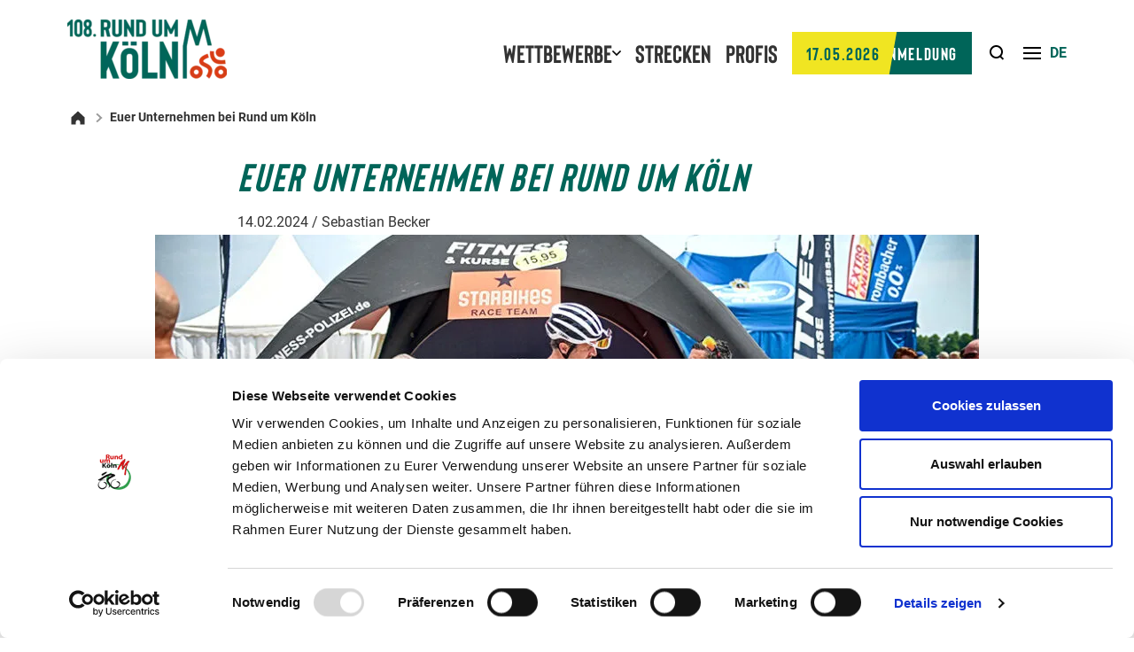

--- FILE ---
content_type: text/html; charset=UTF-8
request_url: https://www.rundumkoeln.de/euer-unternehmen-bei-rund-um-koeln/
body_size: 10480
content:
<!DOCTYPE html>
<html lang="de-DE">
<head>
    <link rel="apple-touch-icon" sizes="180x180" href="https://www.rundumkoeln.de/wp-content/themes/rundumkoeln24/apple-touch-icon.png">
<link rel="icon" type="image/png" sizes="32x32" href="https://www.rundumkoeln.de/wp-content/themes/rundumkoeln24/favicon-32x32.png">
<link rel="icon" type="image/png" sizes="16x16" href="https://www.rundumkoeln.de/wp-content/themes/rundumkoeln24/favicon-16x16.png">
<link rel="shortcut icon" href="https://www.rundumkoeln.de/wp-content/themes/rundumkoeln24/favicon.ico" />
<link rel="manifest" href="https://www.rundumkoeln.de/wp-content/themes/rundumkoeln24/site.webmanifest" crossorigin="use-credentials">
<link rel="mask-icon" href="https://www.rundumkoeln.de/wp-content/themes/rundumkoeln24/safari-pinned-tab.svg" color="#006559">
<meta name="msapplication-TileColor" content="#00aba9">
<meta name="theme-color" content="#ffffff">
        <meta charset="UTF-8">
    <meta http-equiv="x-ua-compatible" content="ie=edge">
    <meta name="viewport" content="width=device-width, initial-scale=1, shrink-to-fit=no">

    <meta name="facebook-domain-verification" content="r9wqkjd4p5ed64ldx7ib5do411jq50" />
    <script id="Cookiebot" src="https://consent.cookiebot.eu/uc.js" data-cbid="b90493a4-a032-4153-8fd2-4aad4257441e" type="text/javascript" async></script>
    <!-- Google Tag Manager -->
<script type="text/plain" data-cookieconsent="statistics">
    (function(w,d,s,l,i){w[l]=w[l]||[];w[l].push({'gtm.start':
                new Date().getTime(),event:'gtm.js'});var f=d.getElementsByTagName(s)[0],
            j=d.createElement(s),dl=l!='dataLayer'?'&l='+l:'';j.async=true;j.src=
            'https://www.googletagmanager.com/gtm.js?id='+i+dl;f.parentNode.insertBefore(j,f);
        })(window,document,'script','dataLayer','GTM-WP2J45N');</script>
<!-- End Google Tag Manager -->

    
                            <link rel="preload" href="https://www.rundumkoeln.de/wp-content/themes/rundumkoeln24/fonts/Bison/Bison-Bold.woff2" as="font"
                  type="font/woff2" crossorigin="">
                                <link rel="preload" href="https://www.rundumkoeln.de/wp-content/themes/rundumkoeln24/fonts/Roboto/Roboto-Regular.woff2" as="font"
                  type="font/woff2" crossorigin="">
                    <link rel="preload" href="https://www.rundumkoeln.de/wp-content/themes/rundumkoeln24/fonts/Roboto/Roboto-Italic.woff2" as="font"
                  type="font/woff2" crossorigin="">
                    <link rel="preload" href="https://www.rundumkoeln.de/wp-content/themes/rundumkoeln24/fonts/Roboto/Roboto-Bold.woff2" as="font"
                  type="font/woff2" crossorigin="">
            
    <meta name='robots' content='index, follow, max-image-preview:large, max-snippet:-1, max-video-preview:-1' />
	<style>img:is([sizes="auto" i], [sizes^="auto," i]) { contain-intrinsic-size: 3000px 1500px }</style>
	<link rel="alternate" hreflang="x-default" href="https://www.rundumkoeln.de/euer-unternehmen-bei-rund-um-koeln/en/"/>
<link rel="alternate" hreflang="de" href="https://www.rundumkoeln.de/euer-unternehmen-bei-rund-um-koeln" />
<link rel="alternate" hreflang="x-default" href="https://www.rundumkoeln.de/euer-unternehmen-bei-rund-um-koeln" />

	<!-- This site is optimized with the Yoast SEO plugin v25.8 - https://yoast.com/wordpress/plugins/seo/ -->
	<title>Euer Unternehmen bei Rund um Köln - Rund um Köln</title>
	<link rel="canonical" href="https://www.rundumkoeln.de/euer-unternehmen-bei-rund-um-koeln/" />
	<meta property="og:locale" content="de_DE" />
	<meta property="og:type" content="article" />
	<meta property="og:title" content="Euer Unternehmen bei Rund um Köln - Rund um Köln" />
	<meta property="og:description" content="Schnappt Euch Eure Kolleginnen und Kollegen und trainiert gemeinsam für Rund um Köln! Und nach dem Rennen genießt Ihr dann in toller, entspannter Atmosphäre Euer Finisher-Kölsch im eigenen Hospitality-Bereich! Über unsere Unternehmensanmeldung könnt Ihr ganz einfach und zentral Eure Teilnehmerinnen und Teilnehmer zu günstigen Tarifen und auf Rechnung registrieren. Und Ihr könnt Eure eigene Unternehmensfläche [&hellip;]" />
	<meta property="og:url" content="https://www.rundumkoeln.de/euer-unternehmen-bei-rund-um-koeln/" />
	<meta property="og:site_name" content="Rund um Köln" />
	<meta property="article:publisher" content="https://www.facebook.com/RundumKoelnRadklassiker/" />
	<meta property="article:author" content="https://www.facebook.com/sbstn.becker" />
	<meta property="article:published_time" content="2024-02-14T08:30:00+00:00" />
	<meta property="og:image" content="https://www.rundumkoeln.de/wp-content/uploads/sites/9/2025/12/251202_RUK26_SM_Open_Graph_Image_deutsch-1024x538.jpg" />
	<meta property="og:image:width" content="960" />
	<meta property="og:image:height" content="414" />
	<meta property="og:image:type" content="image/jpeg" />
	<meta name="author" content="Sebastian Becker" />
	<meta name="twitter:card" content="summary_large_image" />
	<meta name="twitter:image" content="https://www.rundumkoeln.de/wp-content/uploads/sites/9/2025/12/251202_RUK26_SM_Open_Graph_Image_deutsch-1024x538.jpg" />
	<meta name="twitter:creator" content="@https://twitter.com/sbstn_becker" />
	<meta name="twitter:label1" content="Verfasst von" />
	<meta name="twitter:data1" content="Sebastian Becker" />
	<meta name="twitter:label2" content="Geschätzte Lesezeit" />
	<meta name="twitter:data2" content="1 Minute" />
	<script type="application/ld+json" class="yoast-schema-graph">{"@context":"https://schema.org","@graph":[{"@type":"Article","@id":"https://www.rundumkoeln.de/euer-unternehmen-bei-rund-um-koeln/#article","isPartOf":{"@id":"https://www.rundumkoeln.de/euer-unternehmen-bei-rund-um-koeln/"},"author":{"name":"Sebastian Becker","@id":"https://www.rundumkoeln.de/#/schema/person/1c7a979e83163d95fc5bec59188c315b"},"headline":"Euer Unternehmen bei Rund um Köln","datePublished":"2024-02-14T08:30:00+00:00","mainEntityOfPage":{"@id":"https://www.rundumkoeln.de/euer-unternehmen-bei-rund-um-koeln/"},"wordCount":103,"publisher":{"@id":"https://www.rundumkoeln.de/#organization"},"image":{"@id":"https://www.rundumkoeln.de/euer-unternehmen-bei-rund-um-koeln/#primaryimage"},"thumbnailUrl":"https://www.rundumkoeln.de/wp-content/uploads/sites/9/2024/02/Hospitality_960x414.jpg","keywords":["2024","Firmen","Hospitality","Unternehmensanmeldung"],"articleSection":["News"],"inLanguage":"de"},{"@type":"WebPage","@id":"https://www.rundumkoeln.de/euer-unternehmen-bei-rund-um-koeln/","url":"https://www.rundumkoeln.de/euer-unternehmen-bei-rund-um-koeln/","name":"Euer Unternehmen bei Rund um Köln - Rund um Köln","isPartOf":{"@id":"https://www.rundumkoeln.de/#website"},"primaryImageOfPage":{"@id":"https://www.rundumkoeln.de/euer-unternehmen-bei-rund-um-koeln/#primaryimage"},"image":{"@id":"https://www.rundumkoeln.de/euer-unternehmen-bei-rund-um-koeln/#primaryimage"},"thumbnailUrl":"https://www.rundumkoeln.de/wp-content/uploads/sites/9/2024/02/Hospitality_960x414.jpg","datePublished":"2024-02-14T08:30:00+00:00","inLanguage":"de","potentialAction":[{"@type":"ReadAction","target":["https://www.rundumkoeln.de/euer-unternehmen-bei-rund-um-koeln/"]}]},{"@type":"ImageObject","inLanguage":"de","@id":"https://www.rundumkoeln.de/euer-unternehmen-bei-rund-um-koeln/#primaryimage","url":"https://www.rundumkoeln.de/wp-content/uploads/sites/9/2024/02/Hospitality_960x414.jpg","contentUrl":"https://www.rundumkoeln.de/wp-content/uploads/sites/9/2024/02/Hospitality_960x414.jpg","width":960,"height":414},{"@type":"WebSite","@id":"https://www.rundumkoeln.de/#website","url":"https://www.rundumkoeln.de/","name":"Rund um Köln","description":"","publisher":{"@id":"https://www.rundumkoeln.de/#organization"},"potentialAction":[{"@type":"SearchAction","target":{"@type":"EntryPoint","urlTemplate":"https://www.rundumkoeln.de/?s={search_term_string}"},"query-input":{"@type":"PropertyValueSpecification","valueRequired":true,"valueName":"search_term_string"}}],"inLanguage":"de"},{"@type":"Organization","@id":"https://www.rundumkoeln.de/#organization","name":"Rund um Köln","url":"https://www.rundumkoeln.de/","logo":{"@type":"ImageObject","inLanguage":"de","@id":"https://www.rundumkoeln.de/#/schema/logo/image/","url":"https://www.rundumkoeln.de/wp-content/uploads/sites/9/2025/05/Rund_um_Koeln_Logo_2026_2-zeilig_RGB_108.png","contentUrl":"https://www.rundumkoeln.de/wp-content/uploads/sites/9/2025/05/Rund_um_Koeln_Logo_2026_2-zeilig_RGB_108.png","width":600,"height":223,"caption":"Rund um Köln"},"image":{"@id":"https://www.rundumkoeln.de/#/schema/logo/image/"},"sameAs":["https://www.facebook.com/RundumKoelnRadklassiker/","https://www.instagram.com/rundumkoelnradklassiker/","https://www.youtube.com/c/RundumKölnRadklassiker","https://www.komoot.de/user/2726774810723"]},{"@type":"Person","@id":"https://www.rundumkoeln.de/#/schema/person/1c7a979e83163d95fc5bec59188c315b","name":"Sebastian Becker","image":{"@type":"ImageObject","inLanguage":"de","@id":"https://www.rundumkoeln.de/#/schema/person/image/","url":"https://secure.gravatar.com/avatar/e9c8777aa95ebefdacf455ade315728869429cdedb9f4fd7f12eadf839a66205?s=96&d=mm&r=g","contentUrl":"https://secure.gravatar.com/avatar/e9c8777aa95ebefdacf455ade315728869429cdedb9f4fd7f12eadf839a66205?s=96&d=mm&r=g","caption":"Sebastian Becker"},"description":"Sebastian - von uns \"Mr. Social\" genannt, startete 2006 als Projektleiter und ist mittlerweile als Leiter Kommunikation bei uns mit an Bord. Der diplomierte Kaufmann (FH) verantwortet bei uns alles, was mit der Teilnehmerkommunikation zu tun hat - dies umfasst insbesondere die Bereiche Online und Social: Er betreut u. a. unsere Website, managt unsere Social Media-Kanäle, pusht unsere # Social Wall und verschickt unsere Newsletter.","sameAs":["https://about.me/sbstnbecker","https://www.facebook.com/sbstn.becker","https://www.instagram.com/sbstn_becker/","https://www.linkedin.com/in/sbstnbecker","https://x.com/https://twitter.com/sbstn_becker"],"url":"https://www.rundumkoeln.de/author/sebastianbecker/"}]}</script>
	<!-- / Yoast SEO plugin. -->


<link rel='stylesheet' id='wp-block-library-css' href='https://www.rundumkoeln.de/wp-includes/css/dist/block-library/style.min.css?ver=6.8.2' type='text/css' media='all' />
<style id='classic-theme-styles-inline-css' type='text/css'>
/*! This file is auto-generated */
.wp-block-button__link{color:#fff;background-color:#32373c;border-radius:9999px;box-shadow:none;text-decoration:none;padding:calc(.667em + 2px) calc(1.333em + 2px);font-size:1.125em}.wp-block-file__button{background:#32373c;color:#fff;text-decoration:none}
</style>
<style id='global-styles-inline-css' type='text/css'>
:root{--wp--preset--aspect-ratio--square: 1;--wp--preset--aspect-ratio--4-3: 4/3;--wp--preset--aspect-ratio--3-4: 3/4;--wp--preset--aspect-ratio--3-2: 3/2;--wp--preset--aspect-ratio--2-3: 2/3;--wp--preset--aspect-ratio--16-9: 16/9;--wp--preset--aspect-ratio--9-16: 9/16;--wp--preset--color--black: #000000;--wp--preset--color--cyan-bluish-gray: #abb8c3;--wp--preset--color--white: #ffffff;--wp--preset--color--pale-pink: #f78da7;--wp--preset--color--vivid-red: #cf2e2e;--wp--preset--color--luminous-vivid-orange: #ff6900;--wp--preset--color--luminous-vivid-amber: #fcb900;--wp--preset--color--light-green-cyan: #7bdcb5;--wp--preset--color--vivid-green-cyan: #00d084;--wp--preset--color--pale-cyan-blue: #8ed1fc;--wp--preset--color--vivid-cyan-blue: #0693e3;--wp--preset--color--vivid-purple: #9b51e0;--wp--preset--color--red: #D73C15;--wp--preset--color--petrol: #006559;--wp--preset--color--blue: #2D3E5E;--wp--preset--color--lemon: #F0E522;--wp--preset--color--lightergrey: #F1F1F1;--wp--preset--gradient--vivid-cyan-blue-to-vivid-purple: linear-gradient(135deg,rgba(6,147,227,1) 0%,rgb(155,81,224) 100%);--wp--preset--gradient--light-green-cyan-to-vivid-green-cyan: linear-gradient(135deg,rgb(122,220,180) 0%,rgb(0,208,130) 100%);--wp--preset--gradient--luminous-vivid-amber-to-luminous-vivid-orange: linear-gradient(135deg,rgba(252,185,0,1) 0%,rgba(255,105,0,1) 100%);--wp--preset--gradient--luminous-vivid-orange-to-vivid-red: linear-gradient(135deg,rgba(255,105,0,1) 0%,rgb(207,46,46) 100%);--wp--preset--gradient--very-light-gray-to-cyan-bluish-gray: linear-gradient(135deg,rgb(238,238,238) 0%,rgb(169,184,195) 100%);--wp--preset--gradient--cool-to-warm-spectrum: linear-gradient(135deg,rgb(74,234,220) 0%,rgb(151,120,209) 20%,rgb(207,42,186) 40%,rgb(238,44,130) 60%,rgb(251,105,98) 80%,rgb(254,248,76) 100%);--wp--preset--gradient--blush-light-purple: linear-gradient(135deg,rgb(255,206,236) 0%,rgb(152,150,240) 100%);--wp--preset--gradient--blush-bordeaux: linear-gradient(135deg,rgb(254,205,165) 0%,rgb(254,45,45) 50%,rgb(107,0,62) 100%);--wp--preset--gradient--luminous-dusk: linear-gradient(135deg,rgb(255,203,112) 0%,rgb(199,81,192) 50%,rgb(65,88,208) 100%);--wp--preset--gradient--pale-ocean: linear-gradient(135deg,rgb(255,245,203) 0%,rgb(182,227,212) 50%,rgb(51,167,181) 100%);--wp--preset--gradient--electric-grass: linear-gradient(135deg,rgb(202,248,128) 0%,rgb(113,206,126) 100%);--wp--preset--gradient--midnight: linear-gradient(135deg,rgb(2,3,129) 0%,rgb(40,116,252) 100%);--wp--preset--font-size--small: 13px;--wp--preset--font-size--medium: 20px;--wp--preset--font-size--large: 36px;--wp--preset--font-size--x-large: 42px;--wp--preset--spacing--20: 0.44rem;--wp--preset--spacing--30: 0.67rem;--wp--preset--spacing--40: 1rem;--wp--preset--spacing--50: 1.5rem;--wp--preset--spacing--60: 2.25rem;--wp--preset--spacing--70: 3.38rem;--wp--preset--spacing--80: 5.06rem;--wp--preset--shadow--natural: 6px 6px 9px rgba(0, 0, 0, 0.2);--wp--preset--shadow--deep: 12px 12px 50px rgba(0, 0, 0, 0.4);--wp--preset--shadow--sharp: 6px 6px 0px rgba(0, 0, 0, 0.2);--wp--preset--shadow--outlined: 6px 6px 0px -3px rgba(255, 255, 255, 1), 6px 6px rgba(0, 0, 0, 1);--wp--preset--shadow--crisp: 6px 6px 0px rgba(0, 0, 0, 1);}:where(.is-layout-flex){gap: 0.5em;}:where(.is-layout-grid){gap: 0.5em;}body .is-layout-flex{display: flex;}.is-layout-flex{flex-wrap: wrap;align-items: center;}.is-layout-flex > :is(*, div){margin: 0;}body .is-layout-grid{display: grid;}.is-layout-grid > :is(*, div){margin: 0;}:where(.wp-block-columns.is-layout-flex){gap: 2em;}:where(.wp-block-columns.is-layout-grid){gap: 2em;}:where(.wp-block-post-template.is-layout-flex){gap: 1.25em;}:where(.wp-block-post-template.is-layout-grid){gap: 1.25em;}.has-black-color{color: var(--wp--preset--color--black) !important;}.has-cyan-bluish-gray-color{color: var(--wp--preset--color--cyan-bluish-gray) !important;}.has-white-color{color: var(--wp--preset--color--white) !important;}.has-pale-pink-color{color: var(--wp--preset--color--pale-pink) !important;}.has-vivid-red-color{color: var(--wp--preset--color--vivid-red) !important;}.has-luminous-vivid-orange-color{color: var(--wp--preset--color--luminous-vivid-orange) !important;}.has-luminous-vivid-amber-color{color: var(--wp--preset--color--luminous-vivid-amber) !important;}.has-light-green-cyan-color{color: var(--wp--preset--color--light-green-cyan) !important;}.has-vivid-green-cyan-color{color: var(--wp--preset--color--vivid-green-cyan) !important;}.has-pale-cyan-blue-color{color: var(--wp--preset--color--pale-cyan-blue) !important;}.has-vivid-cyan-blue-color{color: var(--wp--preset--color--vivid-cyan-blue) !important;}.has-vivid-purple-color{color: var(--wp--preset--color--vivid-purple) !important;}.has-black-background-color{background-color: var(--wp--preset--color--black) !important;}.has-cyan-bluish-gray-background-color{background-color: var(--wp--preset--color--cyan-bluish-gray) !important;}.has-white-background-color{background-color: var(--wp--preset--color--white) !important;}.has-pale-pink-background-color{background-color: var(--wp--preset--color--pale-pink) !important;}.has-vivid-red-background-color{background-color: var(--wp--preset--color--vivid-red) !important;}.has-luminous-vivid-orange-background-color{background-color: var(--wp--preset--color--luminous-vivid-orange) !important;}.has-luminous-vivid-amber-background-color{background-color: var(--wp--preset--color--luminous-vivid-amber) !important;}.has-light-green-cyan-background-color{background-color: var(--wp--preset--color--light-green-cyan) !important;}.has-vivid-green-cyan-background-color{background-color: var(--wp--preset--color--vivid-green-cyan) !important;}.has-pale-cyan-blue-background-color{background-color: var(--wp--preset--color--pale-cyan-blue) !important;}.has-vivid-cyan-blue-background-color{background-color: var(--wp--preset--color--vivid-cyan-blue) !important;}.has-vivid-purple-background-color{background-color: var(--wp--preset--color--vivid-purple) !important;}.has-black-border-color{border-color: var(--wp--preset--color--black) !important;}.has-cyan-bluish-gray-border-color{border-color: var(--wp--preset--color--cyan-bluish-gray) !important;}.has-white-border-color{border-color: var(--wp--preset--color--white) !important;}.has-pale-pink-border-color{border-color: var(--wp--preset--color--pale-pink) !important;}.has-vivid-red-border-color{border-color: var(--wp--preset--color--vivid-red) !important;}.has-luminous-vivid-orange-border-color{border-color: var(--wp--preset--color--luminous-vivid-orange) !important;}.has-luminous-vivid-amber-border-color{border-color: var(--wp--preset--color--luminous-vivid-amber) !important;}.has-light-green-cyan-border-color{border-color: var(--wp--preset--color--light-green-cyan) !important;}.has-vivid-green-cyan-border-color{border-color: var(--wp--preset--color--vivid-green-cyan) !important;}.has-pale-cyan-blue-border-color{border-color: var(--wp--preset--color--pale-cyan-blue) !important;}.has-vivid-cyan-blue-border-color{border-color: var(--wp--preset--color--vivid-cyan-blue) !important;}.has-vivid-purple-border-color{border-color: var(--wp--preset--color--vivid-purple) !important;}.has-vivid-cyan-blue-to-vivid-purple-gradient-background{background: var(--wp--preset--gradient--vivid-cyan-blue-to-vivid-purple) !important;}.has-light-green-cyan-to-vivid-green-cyan-gradient-background{background: var(--wp--preset--gradient--light-green-cyan-to-vivid-green-cyan) !important;}.has-luminous-vivid-amber-to-luminous-vivid-orange-gradient-background{background: var(--wp--preset--gradient--luminous-vivid-amber-to-luminous-vivid-orange) !important;}.has-luminous-vivid-orange-to-vivid-red-gradient-background{background: var(--wp--preset--gradient--luminous-vivid-orange-to-vivid-red) !important;}.has-very-light-gray-to-cyan-bluish-gray-gradient-background{background: var(--wp--preset--gradient--very-light-gray-to-cyan-bluish-gray) !important;}.has-cool-to-warm-spectrum-gradient-background{background: var(--wp--preset--gradient--cool-to-warm-spectrum) !important;}.has-blush-light-purple-gradient-background{background: var(--wp--preset--gradient--blush-light-purple) !important;}.has-blush-bordeaux-gradient-background{background: var(--wp--preset--gradient--blush-bordeaux) !important;}.has-luminous-dusk-gradient-background{background: var(--wp--preset--gradient--luminous-dusk) !important;}.has-pale-ocean-gradient-background{background: var(--wp--preset--gradient--pale-ocean) !important;}.has-electric-grass-gradient-background{background: var(--wp--preset--gradient--electric-grass) !important;}.has-midnight-gradient-background{background: var(--wp--preset--gradient--midnight) !important;}.has-small-font-size{font-size: var(--wp--preset--font-size--small) !important;}.has-medium-font-size{font-size: var(--wp--preset--font-size--medium) !important;}.has-large-font-size{font-size: var(--wp--preset--font-size--large) !important;}.has-x-large-font-size{font-size: var(--wp--preset--font-size--x-large) !important;}
:where(.wp-block-post-template.is-layout-flex){gap: 1.25em;}:where(.wp-block-post-template.is-layout-grid){gap: 1.25em;}
:where(.wp-block-columns.is-layout-flex){gap: 2em;}:where(.wp-block-columns.is-layout-grid){gap: 2em;}
:root :where(.wp-block-pullquote){font-size: 1.5em;line-height: 1.6;}
</style>
<link rel='stylesheet' id='theme-style-css' href='https://www.rundumkoeln.de/wp-content/themes/rundumkoeln24/dist/css/main.aba48f231c3416d1067d.min.css' type='text/css' media='all' />
<script type="text/javascript" src="https://www.rundumkoeln.de/wp-content/themes/rundumkoeln24/dist/js/blocks/newsTickerBlock.0220a3499fd0855d84c3.min.js?ver=1" id="block-news-ticker-js"></script>
<script type="text/javascript" src="https://www.rundumkoeln.de/wp-content/themes/rundumkoeln24/dist/js/blocks/courseInfoBlock.a54af31d7f4613ee5c79.min.js?ver=1" id="block-course-info-js"></script>
<script type="text/javascript" src="https://www.rundumkoeln.de/wp-content/themes/rundumkoeln24/dist/js/blocks/tabNavigationBlock.eb389995902f0d541025.min.js?ver=1" id="block-tab-navigation-js"></script>
<script type="text/javascript" src="https://www.rundumkoeln.de/wp-content/themes/rundumkoeln24/dist/js/blocks/tabsBlock.8783b9562e879a7466ed.min.js?ver=1" id="block-tabs-js"></script>
<script type="text/javascript" src="https://www.rundumkoeln.de/wp-content/themes/rundumkoeln24/dist/js/blocks/sliderTestimonialsBlock.6884ea67ac95888bd1df.min.js?ver=1" id="block-slider-testimonials-js"></script>
<script type="text/javascript" src="https://www.rundumkoeln.de/wp-content/themes/rundumkoeln24/dist/js/blocks/sliderLocationTeaserBlock.b8364f88ff3487384f40.min.js?ver=1" id="block-slider-location-teaser-js"></script>
<script type="text/javascript" src="https://www.rundumkoeln.de/wp-content/themes/rundumkoeln24/dist/js/blocks/sliderPersonBlock.ca2ac591619b72199434.min.js?ver=1" id="block-slider-person-js"></script>
<script type="text/javascript" src="https://www.rundumkoeln.de/wp-content/themes/rundumkoeln24/dist/js/blocks/sliderPartnerTeaserBlock.eb8be66f4b9119a8498b.min.js?ver=1" id="block-slider-partner-teaser-js"></script>
<script type="text/javascript" src="https://www.rundumkoeln.de/wp-content/themes/rundumkoeln24/dist/js/blocks/videoPlayerBlock.63525bcc939e1e8d993b.min.js?ver=1" id="block-video-player-js"></script>
<script type="text/javascript" src="https://www.rundumkoeln.de/wp-content/themes/rundumkoeln24/dist/js/blocks/audioPlayerBlock.41d7d930174d250e0288.min.js?ver=1" id="block-audio-player-js"></script>
<script type="text/javascript" src="https://www.rundumkoeln.de/wp-content/themes/rundumkoeln24/dist/js/blocks/mapBlock.76df01f4edfb7541032a.min.js?ver=1" id="block-map-js"></script>
<script type="text/javascript" src="https://www.rundumkoeln.de/wp-content/themes/rundumkoeln24/dist/js/blocks/trainingPlans.78bacd5cd22fd671643b.min.js?ver=1" id="block-training-plans-js"></script>
<script type="text/javascript" src="https://www.rundumkoeln.de/wp-content/themes/rundumkoeln24/dist/js/main.a3023abc68c622971e59.min.js?ver=1" id="theme-script-js"></script>
<link rel='shortlink' href='https://www.rundumkoeln.de/?p=15184' />

</head>
<body>
<!-- Google Tag Manager (noscript) -->
<noscript><iframe src="https://www.googletagmanager.com/ns.html?id=GTM-WP2J45N"
                  height="0" width="0" style="display:none;visibility:hidden"></iframe></noscript>
<!-- End Google Tag Manager (noscript) -->

    <header class="header js-header">
    <div class="header__container container">
        <a class="header__logo" href="https://www.rundumkoeln.de">
                            
<picture>
    <source type="image/webp"
            srcset="https://www.rundumkoeln.de/wp-content/uploads/sites/9/2025/05/Rund_um_Koeln_Logo_2026_2-zeilig_RGB_108-180x0-c-default.webp 1x, https://www.rundumkoeln.de/wp-content/uploads/sites/9/2025/05/Rund_um_Koeln_Logo_2026_2-zeilig_RGB_108-360x0-c-default.webp 2x" />
    <img src="https://www.rundumkoeln.de/wp-content/uploads/sites/9/2025/05/Rund_um_Koeln_Logo_2026_2-zeilig_RGB_108-180x0-c-default.jpg"
         width="180"
         height="67"
         loading="lazy"
         srcset="https://www.rundumkoeln.de/wp-content/uploads/sites/9/2025/05/Rund_um_Koeln_Logo_2026_2-zeilig_RGB_108-180x0-c-default.jpg 1x, https://www.rundumkoeln.de/wp-content/uploads/sites/9/2025/05/Rund_um_Koeln_Logo_2026_2-zeilig_RGB_108-360x0-c-default.jpg 2x"    />
</picture>

                    </a>
        <nav class="header__nav">
            <ul class="header__nav-list">
                                
                                    <li class="header__nav-item  has-dropdown is-mobile-hidden">
                        <a class="header__nav-item-link" target=_self
                            href="https://www.rundumkoeln.de/wettbewerbe/wettbewerbe/" >
                            Wettbewerbe
                        </a>

                                                    <ul class="header__nav-dropdown">
                                                                    <li class="header__nav-dropdown-item">
                                        <a 
                                            target=_self
                                            class="header__nav-dropdown-link" href="https://www.rundumkoeln.de/wettbewerbe/velodom-120/">
                                            Velodom 120
                                        </a>
                                    </li>
                                                                    <li class="header__nav-dropdown-item">
                                        <a 
                                            target=_self
                                            class="header__nav-dropdown-link" href="https://www.rundumkoeln.de/wettbewerbe/velodom-60/">
                                            Velodom 60
                                        </a>
                                    </li>
                                                                    <li class="header__nav-dropdown-item">
                                        <a 
                                            target=_self
                                            class="header__nav-dropdown-link" href="https://www.rundumkoeln.de/wettbewerbe/velodom-30/">
                                            Velodom 30
                                        </a>
                                    </li>
                                                                    <li class="header__nav-dropdown-item">
                                        <a 
                                            target=_self
                                            class="header__nav-dropdown-link" href="https://www.rundumkoeln.de/wp-content/uploads/sites/9/2025/06/KSK-Schueler-Tour-2026-1.pdf">
                                            Schüler Tour
                                        </a>
                                    </li>
                                                                    <li class="header__nav-dropdown-item">
                                        <a 
                                            target=_self
                                            class="header__nav-dropdown-link" href="https://www.rundumkoeln.de/wp-content/uploads/sites/9/2025/06/RUK-Praesentation-Paenztour-2026-1.pdf">
                                            Pänz Tour
                                        </a>
                                    </li>
                                                            </ul>
                                            </li>
                                    <li class="header__nav-item  is-mobile-hidden">
                        <a class="header__nav-item-link" target=_self
                            href="https://www.rundumkoeln.de/strecken/" >
                            Strecken
                        </a>

                                            </li>
                                    <li class="header__nav-item  is-mobile-hidden">
                        <a class="header__nav-item-link" target=_self
                            href="https://www.rundumkoeln.de/wettbewerbe/profis/" >
                            Profis
                        </a>

                                            </li>
                                                    <li class="header__nav-item">
                        <a class="button" 
                           href="https://www.rundumkoeln.de/anmeldung/">
                            <span class="is-mobile-hidden">17.05.2026</span>
                            Anmeldung
                        </a>
                    </li>
                                                                <li class="header__nav-item">
                    <a href="https://suche.rundumkoeln.de/" class="header__nav-item-link">
                        <svg xmlns="http://www.w3.org/2000/svg" width="24" height="24" viewBox="0 0 24 24" fill="none">
    <path fill-rule="evenodd" clip-rule="evenodd" d="M17 11.5C17 14.5376 14.5376 17 11.5 17C8.46243 17 6 14.5376 6 11.5C6 8.46243 8.46243 6 11.5 6C14.5376 6 17 8.46243 17 11.5ZM15.9978 17.5022C14.7447 18.4427 13.1874 19 11.5 19C7.35786 19 4 15.6421 4 11.5C4 7.35786 7.35786 4 11.5 4C15.6421 4 19 7.35786 19 11.5C19 13.3383 18.3386 15.0222 17.2408 16.3266L20.2071 19.2929L18.7929 20.7071L15.7929 17.7071L15.9978 17.5022Z" fill="black"/>
</svg>                        <span class="screen-reader-text">Suche</span>
                    </a>
                </li>
                                <li class="header__nav-item has-dropdown is-mobile-hidden">
                    <button class="header__burger-button">
                        <span class="screen-reader-text">
                            Menü öffnen
                        </span>
                    </button>
                                                            <ul class="header__nav-dropdown">
                                                    <li class="header__nav-dropdown-item">
                                <a 
                                        target=_self
                                        class="header__nav-dropdown-link" href="https://www.rundumkoeln.de/aktuelles/">
                                    Aktuelles
                                </a>
                            </li>
                                                    <li class="header__nav-dropdown-item">
                                <a 
                                        target=_self
                                        class="header__nav-dropdown-link" href="https://www.rundumkoeln.de/sponsoren/">
                                    Sponsoren
                                </a>
                            </li>
                                                    <li class="header__nav-dropdown-item">
                                <a 
                                        target=_self
                                        class="header__nav-dropdown-link" href="https://www.rundumkoeln.de/expo/">
                                    Expo
                                </a>
                            </li>
                                                    <li class="header__nav-dropdown-item">
                                <a 
                                        target=_self
                                        class="header__nav-dropdown-link" href="https://www.sportograf.com/de/event/13514">
                                    Fotos
                                </a>
                            </li>
                                                    <li class="header__nav-dropdown-item">
                                <a 
                                        target=_self
                                        class="header__nav-dropdown-link" href="https://www.rundumkoeln.de/hotels/">
                                    Hotels
                                </a>
                            </li>
                                                    <li class="header__nav-dropdown-item">
                                <a 
                                        target=_self
                                        class="header__nav-dropdown-link" href="https://www.rundumkoeln.de/ergebnisse/">
                                    Ergebnisse
                                </a>
                            </li>
                                                    <li class="header__nav-dropdown-item">
                                <a 
                                        target=_self
                                        class="header__nav-dropdown-link" href="https://www.rundumkoeln.de/training/">
                                    Training
                                </a>
                            </li>
                                                    <li class="header__nav-dropdown-item">
                                <a 
                                        target=_self
                                        class="header__nav-dropdown-link" href="https://www.rundumkoeln.de/starterliste/">
                                    Starterliste
                                </a>
                            </li>
                                                    <li class="header__nav-dropdown-item">
                                <a 
                                        target=_self
                                        class="header__nav-dropdown-link" href="https://shop.ausdauersport.koeln/">
                                    Shop
                                </a>
                            </li>
                                                <li>
                            <div class="social-badge ">
            <a rel="noopener" target="_blank" href="https://www.instagram.com/rundumkoelnradklassiker/" class="social-badge__item">
            <img class="social-badge__item-icon" src="https://www.rundumkoeln.de/wp-content/uploads/sites/9/2024/04/Instagram.svg" alt="Instagram">
        </a>
            <a rel="noopener" target="_blank" href="https://www.komoot.de/user/2726774810723" class="social-badge__item">
            <img class="social-badge__item-icon" src="https://www.rundumkoeln.de/wp-content/uploads/sites/9/2024/04/Komoot_Sign_Primary_RGB-v2.1-1.svg" alt="Komoot">
        </a>
            <a rel="noopener" target="_blank" href="https://www.youtube.com/@RundumKolnRadklassiker" class="social-badge__item">
            <img class="social-badge__item-icon" src="https://www.rundumkoeln.de/wp-content/uploads/sites/9/2024/04/youtube.svg" alt="YouTube">
        </a>
            <a rel="noopener" target="_blank" href="https://www.rundumkoeln.de/social/" class="social-badge__item">
            <img class="social-badge__item-icon" src="https://www.rundumkoeln.de/wp-content/uploads/sites/9/2024/04/hashtag.svg" alt="Social Wall">
        </a>
            <a rel="noopener" target="_blank" href="https://www.facebook.com/RundumKoelnRadklassiker/" class="social-badge__item">
            <img class="social-badge__item-icon" src="https://www.rundumkoeln.de/wp-content/uploads/sites/9/2024/04/facebook.svg" alt="Facebook">
        </a>
    </div>
                        </li>
                    </ul>
                </li>
                <li class="header__nav-item is-mobile-hidden">
                    
<div class="language-switcher">
    <ul class="language-switcher__list"><li class="language-switcher__list-item wpml-ls-slot-shortcode_actions wpml-ls-item wpml-ls-item-de wpml-ls-current-language wpml-ls-first-item wpml-ls-last-item">
                <a class="language-switcher__list-link selected"
                   href="https://www.rundumkoeln.de/euer-unternehmen-bei-rund-um-koeln/">de</a></li></ul>
</div>
                </li>
                <li class="header__nav-item is-burger-toggle">
                    <button class="header__burger-button js-burger-toggle">
                        <span class="screen-reader-text">
                            Menü öffnen
                        </span>
                    </button>
                </li>
            </ul>
            <div class="burger-menu js-burger-nav">
            <li class="burger-menu__nav-item">
            <a class="button" 
               href="https://www.rundumkoeln.de/anmeldung/">
                <span>17. Mai 2026</span>
                Anmelden
            </a>
        </li>
    
    <li class="burger-menu__nav-item">
        
<div class="language-switcher">
    <ul class="language-switcher__list"><li class="language-switcher__list-item wpml-ls-slot-shortcode_actions wpml-ls-item wpml-ls-item-de wpml-ls-current-language wpml-ls-first-item wpml-ls-last-item">
                <a class="language-switcher__list-link selected"
                   href="https://www.rundumkoeln.de/euer-unternehmen-bei-rund-um-koeln/">de</a></li></ul>
</div>
    </li>

        
            <li class="burger-menu__nav-item  has-dropdown js-burger-dropdown-item">
            <a class="burger-menu__nav-item-link js-burger-dropdown-toggle"
                target=_self
                href="https://www.rundumkoeln.de/wettbewerbe/wettbewerbe/" >
                Wettbewerbe
            </a>

                            <ul class="burger-menu__nav-dropdown">
                                            <li class="burger-menu__nav-item">
                            <a 
                                    target=_self
                                    class="burger-menu__nav-item-link" href="https://www.rundumkoeln.de/wettbewerbe/velodom-120/">
                                Velodom 120
                            </a>
                        </li>
                                            <li class="burger-menu__nav-item">
                            <a 
                                    target=_self
                                    class="burger-menu__nav-item-link" href="https://www.rundumkoeln.de/wettbewerbe/velodom-60/">
                                Velodom 60
                            </a>
                        </li>
                                            <li class="burger-menu__nav-item">
                            <a 
                                    target=_self
                                    class="burger-menu__nav-item-link" href="https://www.rundumkoeln.de/wettbewerbe/velodom-30/">
                                Velodom 30
                            </a>
                        </li>
                                            <li class="burger-menu__nav-item">
                            <a 
                                    target=_self
                                    class="burger-menu__nav-item-link" href="https://www.rundumkoeln.de/wp-content/uploads/sites/9/2025/06/KSK-Schueler-Tour-2026-1.pdf">
                                Schüler Tour
                            </a>
                        </li>
                                            <li class="burger-menu__nav-item">
                            <a 
                                    target=_self
                                    class="burger-menu__nav-item-link" href="https://www.rundumkoeln.de/wp-content/uploads/sites/9/2025/06/RUK-Praesentation-Paenztour-2026-1.pdf">
                                Pänz Tour
                            </a>
                        </li>
                                    </ul>
                    </li>
            <li class="burger-menu__nav-item ">
            <a class="burger-menu__nav-item-link"
                target=_self
                href="https://www.rundumkoeln.de/strecken/" >
                Strecken
            </a>

                    </li>
            <li class="burger-menu__nav-item ">
            <a class="burger-menu__nav-item-link"
                target=_self
                href="https://www.rundumkoeln.de/wettbewerbe/profis/" >
                Profis
            </a>

                    </li>
    
                    <li class="burger-menu__nav-item">
            <a 
                    target=_self
                    class="burger-menu__nav-item-link" href="https://www.rundumkoeln.de/aktuelles/">
                Aktuelles
            </a>
        </li>
            <li class="burger-menu__nav-item">
            <a 
                    target=_self
                    class="burger-menu__nav-item-link" href="https://www.rundumkoeln.de/sponsoren/">
                Sponsoren
            </a>
        </li>
            <li class="burger-menu__nav-item">
            <a 
                    target=_self
                    class="burger-menu__nav-item-link" href="https://www.rundumkoeln.de/expo/">
                Expo
            </a>
        </li>
            <li class="burger-menu__nav-item">
            <a 
                    target=_self
                    class="burger-menu__nav-item-link" href="https://www.sportograf.com/de/event/13514">
                Fotos
            </a>
        </li>
            <li class="burger-menu__nav-item">
            <a 
                    target=_self
                    class="burger-menu__nav-item-link" href="https://www.rundumkoeln.de/hotels/">
                Hotels
            </a>
        </li>
            <li class="burger-menu__nav-item">
            <a 
                    target=_self
                    class="burger-menu__nav-item-link" href="https://www.rundumkoeln.de/ergebnisse/">
                Ergebnisse
            </a>
        </li>
            <li class="burger-menu__nav-item">
            <a 
                    target=_self
                    class="burger-menu__nav-item-link" href="https://www.rundumkoeln.de/training/">
                Training
            </a>
        </li>
            <li class="burger-menu__nav-item">
            <a 
                    target=_self
                    class="burger-menu__nav-item-link" href="https://www.rundumkoeln.de/starterliste/">
                Starterliste
            </a>
        </li>
            <li class="burger-menu__nav-item">
            <a 
                    target=_self
                    class="burger-menu__nav-item-link" href="https://shop.ausdauersport.koeln/">
                Shop
            </a>
        </li>
    
    <li>
        <div class="social-badge social-badge--bigger-items">
            <a rel="noopener" target="_blank" href="https://www.instagram.com/rundumkoelnradklassiker/" class="social-badge__item">
            <img class="social-badge__item-icon" src="https://www.rundumkoeln.de/wp-content/uploads/sites/9/2024/04/Instagram.svg" alt="Instagram">
        </a>
            <a rel="noopener" target="_blank" href="https://www.komoot.de/user/2726774810723" class="social-badge__item">
            <img class="social-badge__item-icon" src="https://www.rundumkoeln.de/wp-content/uploads/sites/9/2024/04/Komoot_Sign_Primary_RGB-v2.1-1.svg" alt="Komoot">
        </a>
            <a rel="noopener" target="_blank" href="https://www.youtube.com/@RundumKolnRadklassiker" class="social-badge__item">
            <img class="social-badge__item-icon" src="https://www.rundumkoeln.de/wp-content/uploads/sites/9/2024/04/youtube.svg" alt="YouTube">
        </a>
            <a rel="noopener" target="_blank" href="https://www.rundumkoeln.de/social/" class="social-badge__item">
            <img class="social-badge__item-icon" src="https://www.rundumkoeln.de/wp-content/uploads/sites/9/2024/04/hashtag.svg" alt="Social Wall">
        </a>
            <a rel="noopener" target="_blank" href="https://www.facebook.com/RundumKoelnRadklassiker/" class="social-badge__item">
            <img class="social-badge__item-icon" src="https://www.rundumkoeln.de/wp-content/uploads/sites/9/2024/04/facebook.svg" alt="Facebook">
        </a>
    </div>
    </li>
</div>        </nav>
    </div>
</header>


    <nav aria-label="Breadcrumb" class="breadcrumb">
        <div class="container">
            <ol class="breadcrumb__list">
                <li class="breadcrumb__item">
                    <a href="https://www.rundumkoeln.de" class="breadcrumb__link breadcrumb__home">
                        <span class="breadcrumb__home-icon"><svg xmlns="http://www.w3.org/2000/svg" width="14" height="15" viewBox="0 0 14 15" fill="none">
    <path fill-rule="evenodd" clip-rule="evenodd" d="M7 0.5L0 6.91667L0 14.5L14 14.5V6.91667L7 0.5ZM6.99996 9.83333C5.7113 9.83333 4.66663 10.878 4.66663 12.1667L4.66663 14.5L9.33329 14.5V12.1667C9.33329 10.878 8.28862 9.83333 6.99996 9.83333Z" fill="currentColor"/>
</svg></span>
                        <span class="breadcrumb__home-label">Startseite</span>
                    </a>
                </li>
                                    <li class="breadcrumb__item">
                                                    <span class="breadcrumb__current" aria-current="page">
                            Euer Unternehmen bei Rund um Köln
                        </span>
                                            </li>
                            </ol>
        </div>
    </nav>


<main class="main">
    <script>
        window.config = {
            ajaxUrl: 'https://www.rundumkoeln.de/wp-admin/admin-ajax.php',
        };
    </script>

                
        <article class="article">
            <div class="article-header">
                <h1 class="article-h1">Euer Unternehmen bei Rund um Köln</h1>
                <div class="article-info">14.02.2024 / Sebastian Becker</div>
            </div>

                            
                
<picture>
    <source type="image/webp"
            srcset="https://www.rundumkoeln.de/wp-content/uploads/sites/9/2024/02/Hospitality_960x414-930x0-c-default.webp" />
    <img src="https://www.rundumkoeln.de/wp-content/uploads/sites/9/2024/02/Hospitality_960x414-930x0-c-default.jpg"
         width="930"
         height="401"
         loading="lazy"
          alt="Bild zum Artikel: Euer Unternehmen bei Rund um Köln" class="article-content__featured-image"  />
</picture>

            
            <div class="article-body">
                
<p>Schnappt Euch Eure Kolleginnen und Kollegen und trainiert gemeinsam für Rund um Köln! Und nach dem Rennen genießt Ihr dann in toller, entspannter Atmosphäre Euer Finisher-Kölsch im eigenen Hospitality-Bereich!</p>



<p><br>Über unsere Unternehmensanmeldung könnt Ihr ganz einfach und zentral Eure Teilnehmerinnen und Teilnehmer zu günstigen Tarifen und auf Rechnung registrieren.</p>



<p><br>Und Ihr könnt Eure eigene Unternehmensfläche im direkten Start- und Zielbereich mit leckeren Getränken und Snacks buchen. Euer Meeting-Point ist direkt auf der „After-Ride-Party“ unter den Kranhäusern am Harry-Blum-Platz!</p>



<p><br><a href="https://www.rundumkoeln.de/b2b/">Alle Infos zu Hospitality und Unternehmensanmeldung hier</a>.</p>



<p><br></p>

            </div>

                            <div class="article-footer">
                        <div class="social-icons social-icons--tag">
                    <p class="social-icons__text">Artikel empfehlen:</p>
                <div class="social-icons__inner">
                                                
                    <a 
                            class="social-icons__item  "
                            href="mailto:%20?subject=Ich empfehle dir diesen Rund um Köln Beitrag&body=Schau dir diesen Rund um Köln Beitrag mit dem Titel Euer Unternehmen bei Rund um Köln an. Link: https://www.rundumkoeln.de/euer-unternehmen-bei-rund-um-koeln/"
                            
                    >
                        <img src="https://www.rundumkoeln.de/wp-content/themes/rundumkoeln24/images/icons/e-mail.svg"
                             alt="Per E-Mail teilen"
                             class="social-icons__icon"
                        />

                        <span class="social-icons__label">Per E-Mail</span>
                    </a>
                                                                
                    <a 
                            class="social-icons__item  "
                            href="javascript:navigator.clipboard.writeText('https://www.rundumkoeln.de/euer-unternehmen-bei-rund-um-koeln/')"
                            
                    >
                        <img src="https://www.rundumkoeln.de/wp-content/themes/rundumkoeln24/images/icons/link.svg"
                             alt="Link kopieren"
                             class="social-icons__icon"
                        />

                        <span class="social-icons__label">Link kopieren</span>
                    </a>
                                                                
                    <a target=_blank
                            class="social-icons__item  social-icons__item--mobile-icon-only"
                            href="https://wa.me/?text=https%3A%2F%2Fwww.rundumkoeln.de%2Feuer-unternehmen-bei-rund-um-koeln%2F"
                            rel="noreferrer"
                    >
                        <img src="https://www.rundumkoeln.de/wp-content/themes/rundumkoeln24/images/icons/whatsapp.svg"
                             alt="Artikel via Whatsapp teilen."
                             class="social-icons__icon"
                        />

                        <span class="social-icons__label">Whatsapp</span>
                    </a>
                                                                
                    <a target=_blank
                            class="social-icons__item  social-icons__item--mobile-icon-only"
                            href="https://www.facebook.com/sharer/sharer.php?u=https%3A%2F%2Fwww.rundumkoeln.de%2Feuer-unternehmen-bei-rund-um-koeln%2F"
                            rel="noreferrer"
                    >
                        <img src="https://www.rundumkoeln.de/wp-content/themes/rundumkoeln24/images/icons/facebook.svg"
                             alt="Artikel via Facebook teilen."
                             class="social-icons__icon"
                        />

                        <span class="social-icons__label">Facebook</span>
                    </a>
                                                                
                    <a target=_blank
                            class="social-icons__item  social-icons__item--mobile-icon-only"
                            href="https://twitter.com/intent/tweet?text=Euer%20Unternehmen%20bei%20Rund%20um%20K%C3%B6ln&url=https%3A%2F%2Fwww.rundumkoeln.de%2Feuer-unternehmen-bei-rund-um-koeln%2F"
                            rel="noreferrer"
                    >
                        <img src="https://www.rundumkoeln.de/wp-content/themes/rundumkoeln24/images/icons/x.svg"
                             alt="Artikel via X teilen."
                             class="social-icons__icon"
                        />

                        <span class="social-icons__label">X</span>
                    </a>
                                                                
                    <a 
                            class="social-icons__item  social-icons__item--mobile-icon-only"
                            href="https://www.linkedin.com/sharing/share-offsite/?url=https://www.rundumkoeln.de/euer-unternehmen-bei-rund-um-koeln/"
                            
                    >
                        <img src="https://www.rundumkoeln.de/wp-content/themes/rundumkoeln24/images/icons/linkedin.svg"
                             alt="Artikel via LinkedIn teilen."
                             class="social-icons__icon"
                        />

                        <span class="social-icons__label">LinkedIn</span>
                    </a>
                                    </div>
    </div>
                </div>
                    </article>
                    <section class="section">
                <div class="container m-flow">
                    <h2 class="headline headline--h2">Ähnliche Artikel</h2>
                    <div class="article-teasers">
                                                    <div class="article-teaser">
                                                                                                                                <div class="article-teaser__thumbnail">
                                    <img src="https://www.rundumkoeln.de/wp-content/uploads/sites/9/2025/12/Weihnachtsrabatte_christmas-6578796_1920_960x414.jpg" alt="Weihnachtsrabatt bei Rund um Köln!" loading="lazy"/>
                                </div>
                                <div class="article-teaser__body">
                                    <div class="article-teaser__body-top">
                                                                                    <time class="article-teaser__date">05.12.2025</time>
                                        
                                                                                    <div class="article-teaser__headline">Weihnachtsrabatt bei Rund um Köln!</div>
                                                                            </div>

                                                                            <a href="https://www.rundumkoeln.de/weihnachtsrabatt-bei-rund-um-koeln/"
                                           class="article-teaser__button button button--secondary">
                                            Mehr erfahren
                                        </a>
                                                                    </div>
                            </div>
                                                    <div class="article-teaser">
                                                                                                                                <div class="article-teaser__thumbnail">
                                    <img src="https://www.rundumkoeln.de/wp-content/uploads/sites/9/2025/11/Rund-um-Koeln-Wald-2025.png" alt="Rund um Köln Wald 2025" loading="lazy"/>
                                </div>
                                <div class="article-teaser__body">
                                    <div class="article-teaser__body-top">
                                                                                    <time class="article-teaser__date">05.12.2025</time>
                                        
                                                                                    <div class="article-teaser__headline">Rund um Köln-Wald gepflanzt – Spendenprojekt startet in Herrenstrunden</div>
                                                                            </div>

                                                                            <a href="https://www.rundumkoeln.de/rund-um-koeln-wald-gepflanzt-spendenprojekt-startet-in-herrenstrunden-2025/"
                                           class="article-teaser__button button button--secondary">
                                            Mehr erfahren
                                        </a>
                                                                    </div>
                            </div>
                                                    <div class="article-teaser">
                                                                                                                                <div class="article-teaser__thumbnail">
                                    <img src="https://www.rundumkoeln.de/wp-content/uploads/sites/9/2025/11/Bildschirmfoto-2025-11-21-um-11.16.29-e1763720642301.png" alt="Rund um Kön Trikot 2025 Black Week" loading="lazy"/>
                                </div>
                                <div class="article-teaser__body">
                                    <div class="article-teaser__body-top">
                                                                                    <time class="article-teaser__date">21.11.2025</time>
                                        
                                                                                    <div class="article-teaser__headline">Black Week bei Rund um Köln</div>
                                                                            </div>

                                                                            <a href="https://www.rundumkoeln.de/black-week-bei-rund-um-koeln/"
                                           class="article-teaser__button button button--secondary">
                                            Mehr erfahren
                                        </a>
                                                                    </div>
                            </div>
                                            </div>
                </div>
            </section>
        </main>

            <section class="section">
            

                                                        <div class="supporters">
                    
                            
                
                <a href="https://schwalbe.com/de/start"
                        rel="noreferrer"
                   target="_blank"
                   class="supporters__item"
                >
                                        
<picture>
    <source type="image/webp"
            srcset="https://www.rundumkoeln.de/wp-content/uploads/sites/9/2025/03/logo_schwalbe.svg" />
    <img src="https://www.rundumkoeln.de/wp-content/uploads/sites/9/2025/03/logo_schwalbe.svg"
         width="195"
         height="32"
         loading="lazy"
           class="supporters__image"  />
</picture>

                </a>
                                
                            
                
                <a href="https://www.vanryselcycling.com/"
                        rel="noreferrer"
                   target="_blank"
                   class="supporters__item"
                >
                                        
<picture>
    <source type="image/webp"
            srcset="https://www.rundumkoeln.de/wp-content/uploads/sites/9/2025/12/Van_Rysel_20251209.svg" />
    <img src="https://www.rundumkoeln.de/wp-content/uploads/sites/9/2025/12/Van_Rysel_20251209.svg"
         width="160"
         height="20"
         loading="lazy"
           class="supporters__image"  />
</picture>

                </a>
                                
                            
                
                <a href="https://www.ksk-koeln.de/de/home.html"
                        rel="noreferrer"
                   target="_blank"
                   class="supporters__item"
                >
                                        
<picture>
    <source type="image/webp"
            srcset="https://www.rundumkoeln.de/wp-content/uploads/sites/9/2024/04/KSK_K01016_wr_4c-1.svg" />
    <img src="https://www.rundumkoeln.de/wp-content/uploads/sites/9/2024/04/KSK_K01016_wr_4c-1.svg"
         width="141"
         height="56"
         loading="lazy"
           class="supporters__image"  />
</picture>

                </a>
                                
                            
                
                <a href="https://muehlenkoelsch.de/braukunst/muehlen-freibier/"
                        rel="noreferrer"
                   target="_blank"
                   class="supporters__item"
                >
                                        
<picture>
    <source type="image/webp"
            srcset="https://www.rundumkoeln.de/wp-content/uploads/sites/9/2024/04/Muehlen-FREIBIER-Alkoholfrei-1.svg" />
    <img src="https://www.rundumkoeln.de/wp-content/uploads/sites/9/2024/04/Muehlen-FREIBIER-Alkoholfrei-1.svg"
         width="89"
         height="80"
         loading="lazy"
           class="supporters__image"  />
</picture>

                </a>
                                
                            
                
                <a href="https://www.rheinenergie.com/de/"
                        rel="noreferrer"
                   target="_blank"
                   class="supporters__item"
                >
                                        
<picture>
    <source type="image/webp"
            srcset="https://www.rundumkoeln.de/wp-content/uploads/sites/9/2024/04/RheinEnergie.svg" />
    <img src="https://www.rundumkoeln.de/wp-content/uploads/sites/9/2024/04/RheinEnergie.svg"
         width="181"
         height="44"
         loading="lazy"
           class="supporters__image"  />
</picture>

                </a>
                                
                            
                
                <a href="https://www.artotelcologne.de/"
                        rel="noreferrer"
                   target="_blank"
                   class="supporters__item"
                >
                                        
<picture>
    <source type="image/webp"
            srcset="https://www.rundumkoeln.de/wp-content/uploads/sites/9/2025/03/logo_arthotel.svg" />
    <img src="https://www.rundumkoeln.de/wp-content/uploads/sites/9/2025/03/logo_arthotel.svg"
         width="160"
         height="64"
         loading="lazy"
           class="supporters__image"  />
</picture>

                </a>
                                
                            
                
                <a href="https://www.rsmobile.de/"
                        rel="noreferrer"
                   target="_blank"
                   class="supporters__item"
                >
                                        
<picture>
    <source type="image/webp"
            srcset="https://www.rundumkoeln.de/wp-content/uploads/sites/9/2025/03/logo_rs.svg" />
    <img src="https://www.rundumkoeln.de/wp-content/uploads/sites/9/2025/03/logo_rs.svg"
         width="142"
         height="64"
         loading="lazy"
           class="supporters__image"  />
</picture>

                </a>
                                
                            
                
                <a href="https://www.renerosa.de/"
                        rel="noreferrer"
                   target="_blank"
                   class="supporters__item"
                >
                                        
<picture>
    <source type="image/webp"
            srcset="https://www.rundumkoeln.de/wp-content/uploads/sites/9/2024/04/Frame2.svg" />
    <img src="https://www.rundumkoeln.de/wp-content/uploads/sites/9/2024/04/Frame2.svg"
         width="184"
         height="32"
         loading="lazy"
           class="supporters__image"  />
</picture>

                </a>
                        </div>
                </section>
        <footer class="footer">
            <div class="footer__newsletter container">
            <div class="footer__newsletter-inner">
                <div class="newsletter-banner">
    <div class="newsletter-banner__content">
        <h4 class="newsletter-banner__headline headline headline--h4">Unser kostenloser Newsletter</h4>
        <p class="newsletter-banner__description">
            Aktuelle News, Shop-Angebote und Rabatte direkt in Euer E-Mail Postfach!
        </p>
    </div>
    <a
            href="https://www.rundumkoeln.de/newsletter/"
            
            
            class="newsletter-banner__button button button--cta"
    >
        Für Newsletter anmelden
    </a>
</div>            </div>
        </div>
    
    <div class="footer__top container">
        <ul class="footer__nav-list">
                            <li class="footer__nav-item">
                    <h4 class="footer__nav-item-headline headline headline--h4">Medien</h4>
                                            <ul class="footer__nav-child-list">
                                                            <li class="footer__nav-child-item">
                                    <a class="footer__nav-item-link" href="https://www.rundumkoeln.de/social/"
                                         target="_self">Social</a>
                                </li>
                                                            <li class="footer__nav-child-item">
                                    <a class="footer__nav-item-link" href="https://www.rundumkoeln.de/presse/"
                                         target="_self">Presse</a>
                                </li>
                                                            <li class="footer__nav-child-item">
                                    <a class="footer__nav-item-link" href="https://www.rundumkoeln.de/newsletter/"
                                         target="_self">Newsletter</a>
                                </li>
                                                    </ul>
                                    </li>
                            <li class="footer__nav-item">
                    <h4 class="footer__nav-item-headline headline headline--h4">Rechtliches</h4>
                                            <ul class="footer__nav-child-list">
                                                            <li class="footer__nav-child-item">
                                    <a class="footer__nav-item-link" href="https://www.rundumkoeln.de/kontakt/"
                                         target="_self">Kontakt</a>
                                </li>
                                                            <li class="footer__nav-child-item">
                                    <a class="footer__nav-item-link" href="https://www.rundumkoeln.de/impressum/"
                                         target="_self">Impressum</a>
                                </li>
                                                            <li class="footer__nav-child-item">
                                    <a class="footer__nav-item-link" href="https://www.rundumkoeln.de/agb/"
                                         target="_self">AGB</a>
                                </li>
                                                            <li class="footer__nav-child-item">
                                    <a class="footer__nav-item-link" href="https://www.rundumkoeln.de/datenschutz/"
                                         target="_self">Datenschutz</a>
                                </li>
                                                    </ul>
                                    </li>
                            <li class="footer__nav-item">
                    <h4 class="footer__nav-item-headline headline headline--h4">Unterstützer</h4>
                                            <ul class="footer__nav-child-list">
                                                            <li class="footer__nav-child-item">
                                    <a class="footer__nav-item-link" href="https://www.rundumkoeln.de/sponsoren/"
                                         target="_self">Sponsoren</a>
                                </li>
                                                            <li class="footer__nav-child-item">
                                    <a class="footer__nav-item-link" href="https://www.rundumkoeln.de/unternehmen/"
                                         target="_self">Unternehmen</a>
                                </li>
                                                            <li class="footer__nav-child-item">
                                    <a class="footer__nav-item-link" href="https://www.rundumkoeln.de/volunteers/"
                                         target="_self">Volunteers</a>
                                </li>
                                                            <li class="footer__nav-child-item">
                                    <a class="footer__nav-item-link" href="https://www.rundumkoeln.de/kommunen/"
                                         target="_self">Kommunen</a>
                                </li>
                                                            <li class="footer__nav-child-item">
                                    <a class="footer__nav-item-link" href="https://www.rundumkoeln.de/kooperationspartner/"
                                         target="_self">Kooperationspartner</a>
                                </li>
                                                    </ul>
                                    </li>
                            <li class="footer__nav-item">
                    <h4 class="footer__nav-item-headline headline headline--h4">Über Uns</h4>
                                            <ul class="footer__nav-child-list">
                                                            <li class="footer__nav-child-item">
                                    <a class="footer__nav-item-link" href="https://www.ausdauersport.koeln/team/"
                                         target="_blank">Team</a>
                                </li>
                                                            <li class="footer__nav-child-item">
                                    <a class="footer__nav-item-link" href="https://www.ausdauersport.koeln/"
                                         target="_self">Verein</a>
                                </li>
                                                            <li class="footer__nav-child-item">
                                    <a class="footer__nav-item-link" href="https://www.rundumkoeln.de/jobs/"
                                         target="_self">Jobs</a>
                                </li>
                                                            <li class="footer__nav-child-item">
                                    <a class="footer__nav-item-link" href="https://generali-koeln-marathon.de/"
                                         target="_self">Marathon</a>
                                </li>
                                                            <li class="footer__nav-child-item">
                                    <a class="footer__nav-item-link" href="https://www.koeln-triathlon.com/"
                                         target="_self">Triathlon</a>
                                </li>
                                                    </ul>
                                    </li>
                            <li class="footer__nav-item">
                    <h4 class="footer__nav-item-headline headline headline--h4">Allgemein</h4>
                                            <ul class="footer__nav-child-list">
                                                            <li class="footer__nav-child-item">
                                    <a class="footer__nav-item-link" href="https://www.rundumkoeln.de/anreise/"
                                         target="_self">Anreise</a>
                                </li>
                                                    </ul>
                                    </li>
                    </ul>

        <div class="footer__side">
            <div class="footer__payment-methods">
                <div class="screen-reader-text">Bezahlmethoden: </div>
                                <img src="https://www.rundumkoeln.de/wp-content/themes/rundumkoeln24/images/sepa.svg" alt="SEPA Bezahlmethode" width="48" height="32" loading="lazy">
                <img src="https://www.rundumkoeln.de/wp-content/themes/rundumkoeln24/images/sofort.svg" alt="Sofort Bezahlmethode" width="48" height="32" loading="lazy">
            </div>
                    </div>
    </div>

    
    <div class="footer__bottom container">
        <div class="footer__copyright">
            © 2024 Kölner AusdauerSport GmbH - us Kölle, för üch ❤️ 
        </div>

        <div class="socials ">
    <p class="socials__text headline headline--h4">Folgt uns:</p>
    <div class="social-badge ">
            <a rel="noopener" target="_blank" href="https://www.instagram.com/rundumkoelnradklassiker/" class="social-badge__item">
            <img class="social-badge__item-icon" src="https://www.rundumkoeln.de/wp-content/uploads/sites/9/2024/04/Instagram.svg" alt="Instagram">
        </a>
            <a rel="noopener" target="_blank" href="https://www.komoot.de/user/2726774810723" class="social-badge__item">
            <img class="social-badge__item-icon" src="https://www.rundumkoeln.de/wp-content/uploads/sites/9/2024/04/Komoot_Sign_Primary_RGB-v2.1-1.svg" alt="Komoot">
        </a>
            <a rel="noopener" target="_blank" href="https://www.youtube.com/@RundumKolnRadklassiker" class="social-badge__item">
            <img class="social-badge__item-icon" src="https://www.rundumkoeln.de/wp-content/uploads/sites/9/2024/04/youtube.svg" alt="YouTube">
        </a>
            <a rel="noopener" target="_blank" href="https://www.rundumkoeln.de/social/" class="social-badge__item">
            <img class="social-badge__item-icon" src="https://www.rundumkoeln.de/wp-content/uploads/sites/9/2024/04/hashtag.svg" alt="Social Wall">
        </a>
            <a rel="noopener" target="_blank" href="https://www.facebook.com/RundumKoelnRadklassiker/" class="social-badge__item">
            <img class="social-badge__item-icon" src="https://www.rundumkoeln.de/wp-content/uploads/sites/9/2024/04/facebook.svg" alt="Facebook">
        </a>
    </div>
</div>    </div>
</footer>


</body>
</html>

<!--
Performance optimized by W3 Total Cache. Learn more: https://www.boldgrid.com/w3-total-cache/

Object Caching 574/703 objects using Disk
Page Caching using Disk: Enhanced 

Served from: www.rundumkoeln.de @ 2026-01-15 13:55:13 by W3 Total Cache
-->

--- FILE ---
content_type: text/css
request_url: https://www.rundumkoeln.de/wp-content/themes/rundumkoeln24/dist/css/main.aba48f231c3416d1067d.min.css
body_size: 56511
content:
body{--overlay-color: rgba(0, 101, 89, 0.6)}@font-face{font-display:swap;font-family:"Bison";font-style:normal;font-weight:700;src:url("../../fonts/Bison/Bison-Bold.woff2") format("woff2")}@font-face{font-display:swap;font-family:"Roboto";font-style:normal;font-weight:400;src:url("../../fonts/Roboto/Roboto-Regular.woff2") format("woff2")}@font-face{font-display:swap;font-family:"Roboto";font-style:italic;font-weight:400;src:url("../../fonts/Roboto/Roboto-Italic.woff2") format("woff2")}@font-face{font-display:swap;font-family:"Roboto";font-style:normal;font-weight:700;src:url("../../fonts/Roboto/Roboto-Bold.woff2") format("woff2")}/*! normalize.css v8.0.1 | MIT License | github.com/necolas/normalize.css */html{line-height:1.15;-webkit-text-size-adjust:100%}body{margin:0}main{display:block}h1{font-size:2em;margin:.67em 0}hr{box-sizing:content-box;height:0;overflow:visible}pre{font-family:monospace,monospace;font-size:1em}a{background-color:transparent}abbr[title]{border-bottom:none;text-decoration:underline;-webkit-text-decoration:underline dotted;text-decoration:underline dotted}b,strong{font-weight:bolder}code,kbd,samp{font-family:monospace,monospace;font-size:1em}small{font-size:80%}sub,sup{font-size:75%;line-height:0;position:relative;vertical-align:baseline}sub{bottom:-0.25em}sup{top:-0.5em}img{border-style:none}button,input,optgroup,select,textarea{font-family:inherit;font-size:100%;line-height:1.15;margin:0}button,input{overflow:visible}button,select{text-transform:none}button,[type=button],[type=reset],[type=submit]{-webkit-appearance:button}button::-moz-focus-inner,[type=button]::-moz-focus-inner,[type=reset]::-moz-focus-inner,[type=submit]::-moz-focus-inner{border-style:none;padding:0}button:-moz-focusring,[type=button]:-moz-focusring,[type=reset]:-moz-focusring,[type=submit]:-moz-focusring{outline:1px dotted ButtonText}fieldset{padding:.35em .75em .625em}legend{box-sizing:border-box;color:inherit;display:table;max-width:100%;padding:0;white-space:normal}progress{vertical-align:baseline}textarea{overflow:auto}[type=checkbox],[type=radio]{box-sizing:border-box;padding:0}[type=number]::-webkit-inner-spin-button,[type=number]::-webkit-outer-spin-button{height:auto}[type=search]{-webkit-appearance:textfield;outline-offset:-2px}[type=search]::-webkit-search-decoration{-webkit-appearance:none}::-webkit-file-upload-button{-webkit-appearance:button;font:inherit}details{display:block}summary{display:list-item}template{display:none}[hidden]{display:none}@font-face{font-family:"swiper-icons";src:url("data:application/font-woff;charset=utf-8;base64, [base64]//wADZ2x5ZgAAAywAAADMAAAD2MHtryVoZWFkAAABbAAAADAAAAA2E2+eoWhoZWEAAAGcAAAAHwAAACQC9gDzaG10eAAAAigAAAAZAAAArgJkABFsb2NhAAAC0AAAAFoAAABaFQAUGG1heHAAAAG8AAAAHwAAACAAcABAbmFtZQAAA/gAAAE5AAACXvFdBwlwb3N0AAAFNAAAAGIAAACE5s74hXjaY2BkYGAAYpf5Hu/j+W2+MnAzMYDAzaX6QjD6/4//Bxj5GA8AuRwMYGkAPywL13jaY2BkYGA88P8Agx4j+/8fQDYfA1AEBWgDAIB2BOoAeNpjYGRgYNBh4GdgYgABEMnIABJzYNADCQAACWgAsQB42mNgYfzCOIGBlYGB0YcxjYGBwR1Kf2WQZGhhYGBiYGVmgAFGBiQQkOaawtDAoMBQxXjg/wEGPcYDDA4wNUA2CCgwsAAAO4EL6gAAeNpj2M0gyAACqxgGNWBkZ2D4/wMA+xkDdgAAAHjaY2BgYGaAYBkGRgYQiAHyGMF8FgYHIM3DwMHABGQrMOgyWDLEM1T9/w8UBfEMgLzE////P/5//f/V/xv+r4eaAAeMbAxwIUYmIMHEgKYAYjUcsDAwsLKxc3BycfPw8jEQA/[base64]/uznmfPFBNODM2K7MTQ45YEAZqGP81AmGGcF3iPqOop0r1SPTaTbVkfUe4HXj97wYE+yNwWYxwWu4v1ugWHgo3S1XdZEVqWM7ET0cfnLGxWfkgR42o2PvWrDMBSFj/IHLaF0zKjRgdiVMwScNRAoWUoH78Y2icB/yIY09An6AH2Bdu/UB+yxopYshQiEvnvu0dURgDt8QeC8PDw7Fpji3fEA4z/PEJ6YOB5hKh4dj3EvXhxPqH/SKUY3rJ7srZ4FZnh1PMAtPhwP6fl2PMJMPDgeQ4rY8YT6Gzao0eAEA409DuggmTnFnOcSCiEiLMgxCiTI6Cq5DZUd3Qmp10vO0LaLTd2cjN4fOumlc7lUYbSQcZFkutRG7g6JKZKy0RmdLY680CDnEJ+UMkpFFe1RN7nxdVpXrC4aTtnaurOnYercZg2YVmLN/d/gczfEimrE/fs/bOuq29Zmn8tloORaXgZgGa78yO9/cnXm2BpaGvq25Dv9S4E9+5SIc9PqupJKhYFSSl47+Qcr1mYNAAAAeNptw0cKwkAAAMDZJA8Q7OUJvkLsPfZ6zFVERPy8qHh2YER+3i/BP83vIBLLySsoKimrqKqpa2hp6+jq6RsYGhmbmJqZSy0sraxtbO3sHRydnEMU4uR6yx7JJXveP7WrDycAAAAAAAH//wACeNpjYGRgYOABYhkgZgJCZgZNBkYGLQZtIJsFLMYAAAw3ALgAeNolizEKgDAQBCchRbC2sFER0YD6qVQiBCv/H9ezGI6Z5XBAw8CBK/m5iQQVauVbXLnOrMZv2oLdKFa8Pjuru2hJzGabmOSLzNMzvutpB3N42mNgZGBg4GKQYzBhYMxJLMlj4GBgAYow/P/PAJJhLM6sSoWKfWCAAwDAjgbRAAB42mNgYGBkAIIbCZo5IPrmUn0hGA0AO8EFTQAA") format("woff");font-weight:400;font-style:normal}:root{--swiper-theme-color: #007aff}.swiper-container{margin-left:auto;margin-right:auto;position:relative;overflow:hidden;list-style:none;padding:0;z-index:1}.swiper-container-vertical>.swiper-wrapper{-ms-flex-direction:column;flex-direction:column}.swiper-wrapper{position:relative;width:100%;height:100%;z-index:1;display:-ms-flexbox;display:flex;transition-property:transform;box-sizing:content-box}.swiper-container-android .swiper-slide,.swiper-wrapper{transform:translate3d(0px, 0, 0)}.swiper-container-multirow>.swiper-wrapper{-ms-flex-wrap:wrap;flex-wrap:wrap}.swiper-container-multirow-column>.swiper-wrapper{-ms-flex-wrap:wrap;flex-wrap:wrap;-ms-flex-direction:column;flex-direction:column}.swiper-container-free-mode>.swiper-wrapper{transition-timing-function:ease-out;margin:0 auto}.swiper-slide{-ms-flex-negative:0;flex-shrink:0;width:100%;height:100%;position:relative;transition-property:transform}.swiper-slide-invisible-blank{visibility:hidden}.swiper-container-autoheight,.swiper-container-autoheight .swiper-slide{height:auto}.swiper-container-autoheight .swiper-wrapper{-ms-flex-align:start;align-items:flex-start;transition-property:transform,height}.swiper-container-3d{perspective:1200px}.swiper-container-3d .swiper-wrapper,.swiper-container-3d .swiper-slide,.swiper-container-3d .swiper-slide-shadow-left,.swiper-container-3d .swiper-slide-shadow-right,.swiper-container-3d .swiper-slide-shadow-top,.swiper-container-3d .swiper-slide-shadow-bottom,.swiper-container-3d .swiper-cube-shadow{transform-style:preserve-3d}.swiper-container-3d .swiper-slide-shadow-left,.swiper-container-3d .swiper-slide-shadow-right,.swiper-container-3d .swiper-slide-shadow-top,.swiper-container-3d .swiper-slide-shadow-bottom{position:absolute;left:0;top:0;width:100%;height:100%;pointer-events:none;z-index:10}.swiper-container-3d .swiper-slide-shadow-left{background-image:linear-gradient(to left, rgba(0, 0, 0, 0.5), rgba(0, 0, 0, 0))}.swiper-container-3d .swiper-slide-shadow-right{background-image:linear-gradient(to right, rgba(0, 0, 0, 0.5), rgba(0, 0, 0, 0))}.swiper-container-3d .swiper-slide-shadow-top{background-image:linear-gradient(to top, rgba(0, 0, 0, 0.5), rgba(0, 0, 0, 0))}.swiper-container-3d .swiper-slide-shadow-bottom{background-image:linear-gradient(to bottom, rgba(0, 0, 0, 0.5), rgba(0, 0, 0, 0))}.swiper-container-css-mode>.swiper-wrapper{overflow:auto;scrollbar-width:none;-ms-overflow-style:none}.swiper-container-css-mode>.swiper-wrapper::-webkit-scrollbar{display:none}.swiper-container-css-mode>.swiper-wrapper>.swiper-slide{scroll-snap-align:start start}.swiper-container-horizontal.swiper-container-css-mode>.swiper-wrapper{-ms-scroll-snap-type:x mandatory;scroll-snap-type:x mandatory}.swiper-container-vertical.swiper-container-css-mode>.swiper-wrapper{-ms-scroll-snap-type:y mandatory;scroll-snap-type:y mandatory}:root{--swiper-navigation-size: 44px}.swiper-button-prev,.swiper-button-next{position:absolute;top:50%;width:calc(var(--swiper-navigation-size)/44*27);height:var(--swiper-navigation-size);margin-top:calc(-1*var(--swiper-navigation-size)/2);z-index:10;cursor:pointer;display:-ms-flexbox;display:flex;-ms-flex-align:center;align-items:center;-ms-flex-pack:center;justify-content:center;color:var(--swiper-navigation-color, var(--swiper-theme-color))}.swiper-button-prev.swiper-button-disabled,.swiper-button-next.swiper-button-disabled{opacity:.35;cursor:auto;pointer-events:none}.swiper-button-prev:after,.swiper-button-next:after{font-family:swiper-icons;font-size:var(--swiper-navigation-size);text-transform:none !important;letter-spacing:0;text-transform:none;font-variant:initial}.swiper-button-prev,.swiper-container-rtl .swiper-button-next{left:10px;right:auto}.swiper-button-prev:after,.swiper-container-rtl .swiper-button-next:after{content:"prev"}.swiper-button-next,.swiper-container-rtl .swiper-button-prev{right:10px;left:auto}.swiper-button-next:after,.swiper-container-rtl .swiper-button-prev:after{content:"next"}.swiper-button-prev.swiper-button-white,.swiper-button-next.swiper-button-white{--swiper-navigation-color: #ffffff}.swiper-button-prev.swiper-button-black,.swiper-button-next.swiper-button-black{--swiper-navigation-color: #000000}.swiper-button-lock{display:none}.swiper-pagination{position:absolute;text-align:center;transition:300ms opacity;transform:translate3d(0, 0, 0);z-index:10}.swiper-pagination.swiper-pagination-hidden{opacity:0}.swiper-pagination-fraction,.swiper-pagination-custom,.swiper-container-horizontal>.swiper-pagination-bullets{bottom:10px;left:0;width:100%}.swiper-pagination-bullets-dynamic{overflow:hidden;font-size:0}.swiper-pagination-bullets-dynamic .swiper-pagination-bullet{transform:scale(0.33);position:relative}.swiper-pagination-bullets-dynamic .swiper-pagination-bullet-active{transform:scale(1)}.swiper-pagination-bullets-dynamic .swiper-pagination-bullet-active-main{transform:scale(1)}.swiper-pagination-bullets-dynamic .swiper-pagination-bullet-active-prev{transform:scale(0.66)}.swiper-pagination-bullets-dynamic .swiper-pagination-bullet-active-prev-prev{transform:scale(0.33)}.swiper-pagination-bullets-dynamic .swiper-pagination-bullet-active-next{transform:scale(0.66)}.swiper-pagination-bullets-dynamic .swiper-pagination-bullet-active-next-next{transform:scale(0.33)}.swiper-pagination-bullet{width:8px;height:8px;display:inline-block;border-radius:100%;background:#000;opacity:.2}button.swiper-pagination-bullet{border:none;margin:0;padding:0;box-shadow:none;-webkit-appearance:none;-moz-appearance:none;appearance:none}.swiper-pagination-clickable .swiper-pagination-bullet{cursor:pointer}.swiper-pagination-bullet-active{opacity:1;background:var(--swiper-pagination-color, var(--swiper-theme-color))}.swiper-container-vertical>.swiper-pagination-bullets{right:10px;top:50%;transform:translate3d(0px, -50%, 0)}.swiper-container-vertical>.swiper-pagination-bullets .swiper-pagination-bullet{margin:6px 0;display:block}.swiper-container-vertical>.swiper-pagination-bullets.swiper-pagination-bullets-dynamic{top:50%;transform:translateY(-50%);width:8px}.swiper-container-vertical>.swiper-pagination-bullets.swiper-pagination-bullets-dynamic .swiper-pagination-bullet{display:inline-block;transition:200ms transform,200ms top}.swiper-container-horizontal>.swiper-pagination-bullets .swiper-pagination-bullet{margin:0 4px}.swiper-container-horizontal>.swiper-pagination-bullets.swiper-pagination-bullets-dynamic{left:50%;transform:translateX(-50%);white-space:nowrap}.swiper-container-horizontal>.swiper-pagination-bullets.swiper-pagination-bullets-dynamic .swiper-pagination-bullet{transition:200ms transform,200ms left}.swiper-container-horizontal.swiper-container-rtl>.swiper-pagination-bullets-dynamic .swiper-pagination-bullet{transition:200ms transform,200ms right}.swiper-pagination-progressbar{background:rgba(0, 0, 0, 0.25);position:absolute}.swiper-pagination-progressbar .swiper-pagination-progressbar-fill{background:var(--swiper-pagination-color, var(--swiper-theme-color));position:absolute;left:0;top:0;width:100%;height:100%;transform:scale(0);transform-origin:left top}.swiper-container-rtl .swiper-pagination-progressbar .swiper-pagination-progressbar-fill{transform-origin:right top}.swiper-container-horizontal>.swiper-pagination-progressbar,.swiper-container-vertical>.swiper-pagination-progressbar.swiper-pagination-progressbar-opposite{width:100%;height:4px;left:0;top:0}.swiper-container-vertical>.swiper-pagination-progressbar,.swiper-container-horizontal>.swiper-pagination-progressbar.swiper-pagination-progressbar-opposite{width:4px;height:100%;left:0;top:0}.swiper-pagination-white{--swiper-pagination-color: #ffffff}.swiper-pagination-black{--swiper-pagination-color: #000000}.swiper-pagination-lock{display:none}.swiper-scrollbar{border-radius:10px;position:relative;-ms-touch-action:none;background:rgba(0, 0, 0, 0.1)}.swiper-container-horizontal>.swiper-scrollbar{position:absolute;left:1%;bottom:3px;z-index:50;height:5px;width:98%}.swiper-container-vertical>.swiper-scrollbar{position:absolute;right:3px;top:1%;z-index:50;width:5px;height:98%}.swiper-scrollbar-drag{height:100%;width:100%;position:relative;background:rgba(0, 0, 0, 0.5);border-radius:10px;left:0;top:0}.swiper-scrollbar-cursor-drag{cursor:move}.swiper-scrollbar-lock{display:none}.swiper-zoom-container{width:100%;height:100%;display:-ms-flexbox;display:flex;-ms-flex-pack:center;justify-content:center;-ms-flex-align:center;align-items:center;text-align:center}.swiper-zoom-container>img,.swiper-zoom-container>svg,.swiper-zoom-container>canvas{max-width:100%;max-height:100%;-o-object-fit:contain;object-fit:contain}.swiper-slide-zoomed{cursor:move}.swiper-lazy-preloader{width:42px;height:42px;position:absolute;left:50%;top:50%;margin-left:-21px;margin-top:-21px;z-index:10;transform-origin:50%;-webkit-animation:swiper-preloader-spin 1s infinite linear;animation:swiper-preloader-spin 1s infinite linear;box-sizing:border-box;border:4px solid var(--swiper-preloader-color, var(--swiper-theme-color));border-radius:50%;border-top-color:transparent}.swiper-lazy-preloader-white{--swiper-preloader-color: #fff}.swiper-lazy-preloader-black{--swiper-preloader-color: #000}@-webkit-keyframes swiper-preloader-spin{100%{transform:rotate(360deg)}}@keyframes swiper-preloader-spin{100%{transform:rotate(360deg)}}.swiper-container .swiper-notification{position:absolute;left:0;top:0;pointer-events:none;opacity:0;z-index:-1000}.swiper-container-fade.swiper-container-free-mode .swiper-slide{transition-timing-function:ease-out}.swiper-container-fade .swiper-slide{pointer-events:none;transition-property:opacity}.swiper-container-fade .swiper-slide .swiper-slide{pointer-events:none}.swiper-container-fade .swiper-slide-active,.swiper-container-fade .swiper-slide-active .swiper-slide-active{pointer-events:auto}.swiper-container-cube{overflow:visible}.swiper-container-cube .swiper-slide{pointer-events:none;-webkit-backface-visibility:hidden;backface-visibility:hidden;z-index:1;visibility:hidden;transform-origin:0 0;width:100%;height:100%}.swiper-container-cube .swiper-slide .swiper-slide{pointer-events:none}.swiper-container-cube.swiper-container-rtl .swiper-slide{transform-origin:100% 0}.swiper-container-cube .swiper-slide-active,.swiper-container-cube .swiper-slide-active .swiper-slide-active{pointer-events:auto}.swiper-container-cube .swiper-slide-active,.swiper-container-cube .swiper-slide-next,.swiper-container-cube .swiper-slide-prev,.swiper-container-cube .swiper-slide-next+.swiper-slide{pointer-events:auto;visibility:visible}.swiper-container-cube .swiper-slide-shadow-top,.swiper-container-cube .swiper-slide-shadow-bottom,.swiper-container-cube .swiper-slide-shadow-left,.swiper-container-cube .swiper-slide-shadow-right{z-index:0;-webkit-backface-visibility:hidden;backface-visibility:hidden}.swiper-container-cube .swiper-cube-shadow{position:absolute;left:0;bottom:0px;width:100%;height:100%;background:#000;opacity:.6;-webkit-filter:blur(50px);filter:blur(50px);z-index:0}.swiper-container-flip{overflow:visible}.swiper-container-flip .swiper-slide{pointer-events:none;-webkit-backface-visibility:hidden;backface-visibility:hidden;z-index:1}.swiper-container-flip .swiper-slide .swiper-slide{pointer-events:none}.swiper-container-flip .swiper-slide-active,.swiper-container-flip .swiper-slide-active .swiper-slide-active{pointer-events:auto}.swiper-container-flip .swiper-slide-shadow-top,.swiper-container-flip .swiper-slide-shadow-bottom,.swiper-container-flip .swiper-slide-shadow-left,.swiper-container-flip .swiper-slide-shadow-right{z-index:0;-webkit-backface-visibility:hidden;backface-visibility:hidden}*,::after,::before{box-sizing:border-box}*,*::before,*::after{box-sizing:border-box}html{-webkit-text-size-adjust:none;-moz-text-size-adjust:none;-ms-text-size-adjust:none;text-size-adjust:none;font-size:16px}@media screen and (prefers-reduced-motion: reduce){html{scroll-behavior:auto}}body{text-rendering:optimizeLegibility;-moz-osx-font-smoothing:grayscale;-webkit-font-smoothing:antialiased;margin:0;min-height:100vh;line-height:1.4}body,h1,h2,h3,h4,p,figure,blockquote,dl,dd{-webkit-margin-before:0;margin-block-start:0;-webkit-margin-after:0;margin-block-end:0}ul[role=list],ol[role=list]{list-style:none}h1,h2,h3,h4,button,input,label{line-height:1.1}fieldset{margin:0;padding:0;border:0}input,button,textarea,select{font:inherit}textarea:not([rows]){min-height:10em}:target{scroll-margin-block:120px}@media(prefers-reduced-motion: reduce){html:focus-within{scroll-behavior:auto}*,*::before,*::after{-webkit-animation-delay:.01ms !important;animation-delay:.01ms !important;-webkit-animation-duration:.01ms !important;animation-duration:.01ms !important;-webkit-animation-iteration-count:1 !important;animation-iteration-count:1 !important;transition-duration:.01ms !important;scroll-behavior:auto !important}}*:focus:not(:focus-visible){outline:none !important}.xs-flow>*+*{-webkit-margin-before:.5rem;margin-block-start:.5rem}.s-flow>*+*{-webkit-margin-before:1rem;margin-block-start:1rem}.m-flow>*+*{-webkit-margin-before:1.25rem;margin-block-start:1.25rem}@media screen and (min-width: 768px){.m-flow>*+*{-webkit-margin-before:1.75rem;margin-block-start:1.75rem}}.l-flow>*+*{-webkit-margin-before:1.5rem;margin-block-start:1.5rem}@media screen and (min-width: 768px){.l-flow>*+*{-webkit-margin-before:2.5rem;margin-block-start:2.5rem}}html{overflow-x:hidden}html img{max-width:100%}body{z-index:5;-moz-osx-font-smoothing:grayscale;-webkit-font-smoothing:antialiased;background-color:#fff;color:#333;font-family:"Roboto",sans-serif;font-size:1rem;font-weight:400;line-height:1.8;min-height:100vh;overflow-x:hidden;position:relative;text-rendering:optimizeLegibility;padding-top:5rem !important}@media screen and (min-width: 768px){body{padding-top:7.5rem !important}}body.no-scroll{overflow:hidden}p{word-wrap:break-word;word-break:break-word;margin-bottom:10px}@media screen and (max-width: 767px){p{margin-bottom:30px}}blockquote{background-color:#fff;font-weight:300;margin-bottom:54px;margin-left:auto;margin-right:auto;padding:48px 50px;position:relative;max-width:930px}@media screen and (max-width: 767px){blockquote{margin-bottom:36px}}blockquote p:not([class]):not(:last-child){margin-bottom:14px}blockquote::after{content:url("../../../app/wp-content/assets/icons/icon-quote.svg");height:40px;position:absolute;right:20px;top:0;transform:translateY(-12px);width:40px}blockquote strong{font-weight:700}blockquote>cite{color:#c21b17;font-family:"Caveat",sans-serif;font-size:30px;font-style:normal;line-height:26px}ol:not([class]){list-style:none;margin:0;padding:0;counter-reset:ol;display:table;font-weight:300;margin-bottom:55px}@media screen and (max-width: 767px){ol:not([class]){margin-bottom:32px}}ol:not([class]) li{counter-increment:ol;display:table-row;line-height:31px}ol:not([class]) li::before{color:#c21b17;content:counter(ol) ".";display:table-cell;font-size:1.125rem;height:32px;padding-right:10px;text-align:right;width:32px}ul.checklist{list-style:none;margin:0;padding:0;margin-bottom:2rem}@media screen and (max-width: 767px){ul.checklist{margin-bottom:1rem}}ul.checklist li{line-height:180%;padding-left:calc(25px + .5rem);position:relative;margin-bottom:.5rem}ul.checklist li::before{content:"";position:absolute;left:0;top:1px;background-repeat:no-repeat;background-image:url('data:image/svg+xml;charset=utf8,%3Csvg xmlns="http://www.w3.org/2000/svg" width="24" height="25" viewBox="0 0 24 25" fill="none"%3E%3Cpath fill-rule="evenodd" clip-rule="evenodd" d="M4 12.5C4 8.08172 7.58172 4.5 12 4.5C16.4183 4.5 20 8.08172 20 12.5C20 16.9183 16.4183 20.5 12 20.5C7.58172 20.5 4 16.9183 4 12.5ZM12 2.5C6.47715 2.5 2 6.97715 2 12.5C2 18.0228 6.47715 22.5 12 22.5C17.5228 22.5 22 18.0228 22 12.5C22 6.97715 17.5228 2.5 12 2.5ZM10.3884 16.8949L17.2255 9.68826L15.7745 8.31174L10.2783 14.1051L7.66895 11.7567L6.33102 13.2433L10.3884 16.8949Z" fill="%23006559"%3E%3C/path%3E%3C/svg%3E');width:25px;height:25px}table{text-align:left;border-collapse:collapse;overflow:auto}table thead,table tbody{overflow-x:auto;overflow-y:hidden}table thead::-webkit-scrollbar,table tbody::-webkit-scrollbar{background-color:#222;height:10px;width:5px;border-radius:8px;border:none}table thead::-webkit-scrollbar-thumb,table tbody::-webkit-scrollbar-thumb{background-color:#ddd;border-radius:8px}table thead::-webkit-scrollbar-track,table tbody::-webkit-scrollbar-track{background-color:#222;border-radius:8px}table th{position:relative;padding:1rem 1.5rem}table td{padding:.5rem 1.5rem}table tr{display:table-row}table tbody>tr:nth-child(odd){background-color:#f1f1f1}table tbody>tr:hover{background-color:#f7f7f7}table tbody>tr:hover:nth-child(odd){background-color:#e4e4e4}a{color:#006559;text-decoration:underline}a:focus{outline-offset:2px;outline-style:solid;outline-width:2px;outline-color:#006559}a:focus-visible{outline-offset:2px;outline-style:solid;outline-width:2px;outline-color:#006559}a:focus-within{outline-offset:2px;outline-style:solid;outline-width:2px;outline-color:#006559}a:hover{text-decoration:none}.accordion-wrapper{margin-bottom:33px}.container,.slider-partner-teaser__wrapper--simple,.course-info .tab-navigation{max-width:1160px;width:100%;margin:0 auto;padding-left:1rem;padding-right:1rem}.container--wide{max-width:1400px;width:100%;margin:0 auto;padding-left:1rem;padding-right:1rem}.container--medium{max-width:968px;width:100%;margin:0 auto;padding-left:1rem;padding-right:1rem}.container--narrow,.slider-partner-teaser__wrapper--simple{max-width:776px;width:100%;margin:0 auto;padding-left:1rem;padding-right:1rem}.container--p0{padding:0}@media screen and (max-width: 767px){.container--mobile-p0{padding:0}}.lazy-animation{transition:opacity 200ms ease;opacity:0}.lazy-animation.lazyloaded{opacity:1}.block{margin:0}.block--sm{margin-bottom:60px}.block--md{margin-bottom:100px}.block--lg{margin-bottom:150px}.content-wrapper{padding-top:86px}@media screen and (min-width: 768px){.content-wrapper{padding-top:120px}}@media screen and (min-width: 992px){.content-wrapper{padding-top:136px}}.content-wrapper--no-padding{padding-top:0}.content-wrapper>p{max-width:1160px;width:100%;margin:0 auto;padding-left:1rem;padding-right:1rem}.content-wrapper>ul{max-width:1160px;width:100%;margin:0 auto;padding-left:1rem;padding-right:1rem;-webkit-padding-start:40px;padding-inline-start:40px}.content-wrapper>h1,.content-wrapper>h2,.content-wrapper>h3,.content-wrapper>h4{max-width:1160px;width:100%;margin:0 auto;padding-left:1rem;padding-right:1rem}.content-wrapper .CookieDeclaration{max-width:1160px;width:100%;margin:0 auto;padding-left:1rem;padding-right:1rem;padding-top:10px;padding-bottom:32px}.input{-webkit-appearance:none;-moz-appearance:none;appearance:none;border:none}.input.hpothidden{height:0 !important;padding:0 !important;margin:0 !important;border:none !important}.filter-widget{display:-ms-flexbox;display:flex;-ms-flex-align:center;align-items:center;-ms-flex-direction:row;flex-direction:row;padding:0}.filter-widget__select{width:100%}.filter-widget__select .label{margin-bottom:8px}.filter-widget__select .select{width:100%;font-size:1rem;padding:0 2.5rem 0 1rem;height:3rem;line-height:1.2}.filter-widget__headline{white-space:nowrap;margin-right:1rem;font-weight:600}.form-group{display:-ms-flexbox;display:flex;-ms-flex-direction:column;flex-direction:column}@media screen and (min-width: 1200px){.form-group{-ms-flex-direction:row;flex-direction:row;-ms-flex-align:center;align-items:center}.form-group .input{margin-right:10px;margin-bottom:0}}.button,.wallsio-load-more-button,.slider-teaser__rss-link,.livestream__social-wall .wallsio-load-more-button{--button-bg: rgb(0, 101, 89);--button-bg-disabled: rgb(153, 153, 153);--button-hover: rgb(215, 60, 21);--button-active: rgb(163, 43, 13);--span-bg: rgb(240, 229, 34);--span-color: rgb(0, 101, 89);--button-tertiary-bg: rgb(215, 60, 21);--button-tertiary-hover: rgb(163, 43, 13);--button-tertiary-active: rgb(163, 43, 13);--button-quarternary-bg: rgb(255, 255, 255);--button-quarternary-color: rgb(0, 101, 89);--button-quarternary-hover: rgb(241, 241, 241);--button-quarternary-hover-color: rgb(0, 101, 89);--button-quarternary-active: rgb(241, 241, 241);--button-quarternary-active-color: rgb(0, 101, 89);--button-cta-bg: rgb(215, 60, 21);--button-cta-hover: rgb(163, 43, 13);--button-cta-active: rgb(163, 43, 13);text-decoration:none;color:inherit;background:none;border:none;padding:0;-webkit-appearance:none;-moz-appearance:none;appearance:none;background-color:var(--button-bg);color:#fff;font-family:"Bison",sans-serif;font-size:1.25rem;height:3rem;padding:0 1rem;display:-ms-inline-flexbox;display:inline-flex;-ms-flex-align:center;align-items:center;text-align:center;gap:2rem;transition:200ms ease background-color;overflow:hidden;-ms-flex-pack:justify;justify-content:space-between;letter-spacing:.1rem}.button:focus,.wallsio-load-more-button:focus,.slider-teaser__rss-link:focus{outline:2px solid var(--button-bg);outline-offset:2px;cursor:pointer}.button:hover,.wallsio-load-more-button:hover,.slider-teaser__rss-link:hover{background-color:var(--button-hover)}.button:active,.wallsio-load-more-button:active,.slider-teaser__rss-link:active{background-color:var(--button-active)}.button:not(.button--disabled),.wallsio-load-more-button:not(.button--disabled),.slider-teaser__rss-link:not(.button--disabled){cursor:pointer}.button--disabled{background-color:#ddd;color:#666;pointer-events:none}.button>*,.wallsio-load-more-button>*,.slider-teaser__rss-link>*,.livestream__social-wall .wallsio-load-more-button>*{-ms-flex:1 0 auto;flex:1 0 auto;max-width:50%}.button span,.wallsio-load-more-button span,.slider-teaser__rss-link span,.livestream__social-wall .wallsio-load-more-button span{position:relative;display:-ms-inline-flexbox;display:inline-flex;color:var(--span-color);z-index:0;white-space:nowrap}.button span::before,.wallsio-load-more-button span::before,.slider-teaser__rss-link span::before,.livestream__social-wall .wallsio-load-more-button span::before{position:absolute;top:50%;left:50%;content:"";height:350%;width:150%;z-index:-1;background-color:var(--span-bg);transform:translate(calc(-50% - 0.5rem), -50%) rotate(10deg)}.button--icon{display:-ms-flexbox;display:flex;-ms-flex-align:center;align-items:center;text-transform:uppercase;position:relative;-ms-flex-direction:row;flex-direction:row;gap:.5rem;-ms-flex-pack:center;justify-content:center}.button--icon::before{display:inline-block;content:"";width:1.25rem;height:1.25rem;background-size:contain;background-repeat:no-repeat}.button--icon-rss::before{background-image:url("../../assets/icons/icon-rss.svg")}.button--icon-rss:hover::before{background-image:url("../../assets/icons/icon-rss-hover.svg")}.button--icon-instagram::before{background-image:url("../../assets/icons/icon-instagram.svg")}.button--icon-whatsapp::before{background-image:url("../../assets/icons/icon-whatsapp.svg")}.button--icon-facebook::before{background-image:url("../../assets/icons/icon-facebook.svg")}.button--icon-linkedin::before{background-image:url("../../assets/icons/icon-linkedin.svg")}.button--icon-messenger::before{background-image:url("../../assets/icons/icon-messenger.svg")}.button--icon-x::before{background-image:url("../../assets/icons/icon-x.svg")}.button--icon-link::before{background-image:url("../../assets/icons/icon-link.svg")}.button--icon-mail::before{background-image:url("../../assets/icons/icon-mail.svg")}.button--secondary,.slider-teaser__rss-link{background-color:rgba(0,0,0,0);border:2px solid var(--button-bg);color:var(--button-bg);height:2.5rem}.button--secondary:hover,.slider-teaser__rss-link:hover{background-color:rgba(0,0,0,0);border-color:var(--button-hover);color:var(--button-hover)}.button--secondary:active,.slider-teaser__rss-link:active{background-color:rgba(0,0,0,0);border-color:var(--button-active);color:var(--button-active)}.button--secondary.disabled,.disabled.slider-teaser__rss-link{border:2px solid var(--button-bg-disabled);color:var(--button-bg-disabled)}.button--secondary.disabled:hover,.disabled.slider-teaser__rss-link:hover{background-color:rgba(0,0,0,0);border-color:var(--button-bg-disabled);color:var(--button-bg-disabled)}.button--secondary.disabled:active,.disabled.slider-teaser__rss-link:active{background-color:rgba(0,0,0,0);border-color:var(--button-bg-disabled);color:var(--button-bg-disabled)}.button--secondary.button--disabled,.button--disabled.slider-teaser__rss-link{background-color:rgba(0,0,0,0);border-color:#ddd;color:#666}.button--tertiary{background-color:var(--button-tertiary-bg)}.button--tertiary:hover{background-color:var(--button-tertiary-hover)}.button--tertiary:active{background-color:var(--button-tertiary-active)}.button--cta{background-color:var(--button-cta-bg)}.button--cta:hover{background-color:var(--button-cta-hover)}.button--cta:active{background-color:var(--button-cta-active)}.button--quaternary{background-color:var(--button-quarternary-bg);color:var(--button-quarternary-color)}.button--quaternary:hover{background-color:var(--button-quarternary-hover);color:var(--button-quarternary-hover-color)}.button--quaternary:active{background-color:var(--button-quarternary-active);color:var(--button-quarternary-active-color)}.button--fullwidth{width:100%;-ms-flex-pack:center;justify-content:center}@media screen and (max-width: 575px){.button--mobile-fullwidth{width:100%;-ms-flex-pack:center;justify-content:center}}.header{--header-accent-color: rgb(0, 101, 89);z-index:100;position:fixed;top:0;width:100%;background-color:#fff}.header__container{display:-ms-flexbox;display:flex;-ms-flex-align:center;align-items:center;position:relative;height:5rem}@media screen and (min-width: 768px){.header__container{height:7.5rem}}.header__logo{display:-ms-flexbox;display:flex;height:100%;-ms-flex-align:center;align-items:center}.header__logo:focus{outline-offset:2px;outline-style:solid;outline-width:2px;outline-color:currentColor}.header__logo:focus-visible{outline-offset:2px;outline-style:solid;outline-width:2px;outline-color:currentColor}.header__logo:focus-within{outline-offset:2px;outline-style:solid;outline-width:2px;outline-color:currentColor}.header__logo img,.header__logo svg{height:calc(100% - 2rem);max-height:72px;width:auto}@media screen and (max-width: 575px){.header__logo img,.header__logo svg{max-height:40px}}.header__nav{margin-left:auto}.header__nav-list{list-style:none;margin:0;padding:0;position:relative;display:-ms-flexbox;display:flex;-ms-flex-align:center;align-items:center;gap:.5rem}@media screen and (min-width: 768px){.header__nav-list{gap:1rem}}.header__nav-item-link{text-decoration:none;color:inherit;display:block;padding:1rem .5rem;font-size:1.75rem;font-family:"Bison",sans-serif;line-height:100%}.header__nav-item-link:focus{outline-offset:2px;outline-style:solid;outline-width:2px;outline-color:currentColor}.header__nav-item-link:focus-visible{outline-offset:2px;outline-style:solid;outline-width:2px;outline-color:currentColor}.header__nav-item-link:focus-within{outline-offset:2px;outline-style:solid;outline-width:2px;outline-color:currentColor}.header__nav-item-link:hover,.header__nav-item-link:focus{color:var(--header-accent-color);text-decoration:underline}.header__nav-dropdown{opacity:0;pointer-events:none;height:0;padding:0;list-style:none;margin:0;padding:0;position:absolute;top:100%;min-width:240px;right:0;display:-ms-flexbox;display:flex;-ms-flex-align:start;align-items:flex-start;-ms-flex-direction:column;flex-direction:column;gap:.5rem;background-color:#fff;border:1px solid #ddd;box-shadow:0 20px 13px 0 rgba(0,0,0,.03),0 8px 5px 0 rgba(0,0,0,.08)}.header__nav-dropdown .social-badge{-ms-flex-pack:justify;justify-content:space-between}.header__nav-dropdown-item{font-size:1.5rem;font-family:"Bison",sans-serif;padding:.5rem 0;line-height:1}.header__nav-dropdown-link{text-decoration:none;color:#333}.header__nav-dropdown-link:focus{outline-offset:2px;outline-style:solid;outline-width:2px;outline-color:currentColor}.header__nav-dropdown-link:focus-visible{outline-offset:2px;outline-style:solid;outline-width:2px;outline-color:currentColor}.header__nav-dropdown-link:focus-within{outline-offset:2px;outline-style:solid;outline-width:2px;outline-color:currentColor}.header__nav-dropdown-link:hover,.header__nav-dropdown-link:focus{text-decoration:underline;color:var(--header-accent-color)}.header__burger-button{background:none;border:none;padding:0;-webkit-appearance:none;-moz-appearance:none;appearance:none;width:2.5rem;height:100%;background-position:center;background-size:1.5rem 1.5rem;background-repeat:no-repeat;background-image:url('data:image/svg+xml,<svg xmlns="http://www.w3.org/2000/svg" width="24" height="24" viewBox="0 0 24 24" fill="none"><path fill-rule="evenodd" clip-rule="evenodd" d="M2 5H22V7H2V5ZM2 11H22V13H2V11ZM22 17H2V19H22V17Z" fill="black"/></svg>');padding:1rem;cursor:pointer}.header__burger-button:focus{outline-offset:2px;outline-style:solid;outline-width:2px;outline-color:var(--header-accent-color)}.header__burger-button:focus-visible{outline-offset:2px;outline-style:solid;outline-width:2px;outline-color:var(--header-accent-color)}.header__burger-button:focus-within{outline-offset:2px;outline-style:solid;outline-width:2px;outline-color:var(--header-accent-color)}.header__burger-button.is-open{background-position:center;background-size:1rem 1rem;background-repeat:no-repeat;background-image:url('data:image/svg+xml,<svg xmlns="http://www.w3.org/2000/svg" width="16" height="16" viewBox="0 0 16 16" fill="none"><rect x="1.63574" y="0.221832" width="20" height="2" transform="rotate(45 1.63574 0.221832)" fill="black"/><rect x="0.22168" y="14.364" width="20" height="2" transform="rotate(-45 0.22168 14.364)" fill="black"/></svg>')}.header__burger-button svg{display:block}.header__nav-item{position:relative;display:-ms-flexbox;display:flex;-ms-flex-align:center;align-items:center}@media screen and (max-width: 1199px){.header__nav-item.is-mobile-hidden,.header__nav-item .is-mobile-hidden{display:none}}.header__nav-item .button,.header__nav-item .wallsio-load-more-button,.header__nav-item .slider-teaser__rss-link{margin:0 .5rem}@media screen and (max-width: 575px){.header__nav-item .button,.header__nav-item .wallsio-load-more-button,.header__nav-item .slider-teaser__rss-link{font-size:1rem;height:2.25rem;padding:0 .5rem;letter-spacing:.05rem;line-height:1;gap:1rem}}@media screen and (min-width: 1200px){.header__nav-item.is-burger-toggle{display:none}}@media screen and (min-width: 1200px){.header__nav-item.has-dropdown .header__nav-item-link{display:-ms-flexbox;display:flex;-ms-flex-align:center;align-items:center;gap:.25rem}.header__nav-item.has-dropdown .header__nav-item-link::after{background:url("../../../../assets/icons/arrow-down.svg");content:"";display:inline-block;height:6px;width:10px;transition:transform 200ms ease}}@media screen and (min-width: 1200px){.header__nav-item.has-dropdown.focus-within,.header__nav-item.has-dropdown:hover{cursor:pointer;background-color:#fff}.header__nav-item.has-dropdown.focus-within .header__nav-dropdown,.header__nav-item.has-dropdown:hover .header__nav-dropdown{opacity:1;pointer-events:auto;height:auto;padding:1rem 1.5rem}.header__nav-item.has-dropdown.focus-within .header__nav-item-link,.header__nav-item.has-dropdown:hover .header__nav-item-link{color:var(--header-accent-color)}.header__nav-item.has-dropdown.focus-within .header__nav-item-link::after,.header__nav-item.has-dropdown:hover .header__nav-item-link::after{transform:rotate(180deg)}.header__nav-item.has-dropdown.focus-within .header__nav-dropdown-link,.header__nav-item.has-dropdown:hover .header__nav-dropdown-link{color:#333}.header__nav-item.has-dropdown.focus-within .header__nav-dropdown-link:hover,.header__nav-item.has-dropdown.focus-within .header__nav-dropdown-link:focus,.header__nav-item.has-dropdown:hover .header__nav-dropdown-link:hover,.header__nav-item.has-dropdown:hover .header__nav-dropdown-link:focus{color:var(--header-accent-color);text-decoration:underline}}@media screen and (min-width: 992px){.footer{margin-bottom:4rem}}.footer__newsletter{padding:0 2.5rem;border-top:1px solid #ddd}.footer__newsletter .footer__newsletter-inner{max-width:890px;margin:0 auto}.footer__top{background-color:#f1f1f1;display:-ms-flexbox;display:flex;-ms-flex-direction:column;flex-direction:column;row-gap:2rem;padding:1.5rem}@media screen and (min-width: 768px){.footer__top{-ms-flex-direction:row;flex-direction:row}}@media screen and (min-width: 992px){.footer__top{padding:2.5rem}}.footer__top .footer__nav-list{padding-left:0;list-style:none;display:-ms-flexbox;display:flex;-moz-column-gap:4rem;column-gap:4rem;row-gap:1rem;-ms-flex-direction:column;flex-direction:column;margin-top:0}@media screen and (min-width: 992px){.footer__top .footer__nav-list{-ms-flex-direction:row;flex-direction:row}}.footer__top .footer__nav-item-headline{line-height:180%;margin-bottom:.5rem;letter-spacing:0}.footer__top .footer__nav-item-link{font-family:"Roboto",sans-serif;font-size:1rem;text-decoration:underline;color:inherit}.footer__top .footer__nav-item-link:focus{outline-offset:2px;outline-style:solid;outline-width:2px;outline-color:#006559}.footer__top .footer__nav-item-link:focus-visible{outline-offset:2px;outline-style:solid;outline-width:2px;outline-color:#006559}.footer__top .footer__nav-item-link:focus-within{outline-offset:2px;outline-style:solid;outline-width:2px;outline-color:#006559}.footer__top .footer__nav-item-link:hover{text-decoration:none}.footer__top .footer__nav-child-list{padding-left:0;list-style:none;display:-ms-flexbox;display:flex;-ms-flex-direction:row;flex-direction:row;-moz-column-gap:.5rem;column-gap:.5rem;row-gap:.5rem;-ms-flex-wrap:wrap;flex-wrap:wrap}@media screen and (min-width: 992px){.footer__top .footer__nav-child-list{-ms-flex-direction:column;flex-direction:column}}.footer__top .footer__side{display:-ms-flexbox;display:flex;-ms-flex-direction:column;flex-direction:column;row-gap:2rem}@media screen and (min-width: 768px){.footer__top .footer__side{margin-left:auto;-ms-flex-pack:justify;justify-content:space-between;-ms-flex-align:end;align-items:flex-end}}.footer__top .footer__payment-methods{display:-ms-flexbox;display:flex;-moz-column-gap:.5rem;column-gap:.5rem}.footer__bottom{background-color:#ddd;padding:1rem 1.5rem;display:-ms-flexbox;display:flex;-ms-flex-direction:column;flex-direction:column;-ms-flex-align:start;align-items:flex-start}@media screen and (min-width: 992px){.footer__bottom{-ms-flex-direction:row;flex-direction:row;-ms-flex-pack:justify;justify-content:space-between;padding:1rem 2.5rem;-ms-flex-align:center;align-items:center}}.footer__center{background-color:#f1f1f1;padding:3rem 1.5rem;border-top:1px solid #ddd}.footer__logos{list-style:none;margin:0;padding:0;display:-ms-flexbox;display:flex;-ms-flex-pack:distribute;justify-content:space-around;-ms-flex-align:center;align-items:center;-ms-flex-wrap:wrap;flex-wrap:wrap}.footer__logo-image{max-height:115px;width:auto}.headline,.office-employees__employee-name,.social-wall__hashtag,.social-wall__description h3,.hero__headline,.hero__content h2,.text-image__content h1,.text-image__content h2,.text-image__content h3,.text-image__content h4,.article .social-icons__text,.article-header .article-h1,.accordion__panel h1,.form-select__accordion-panel h1,.accordion__panel h2,.form-select__accordion-panel h2,.accordion__panel h3,.form-select__accordion-panel h3,.accordion__panel h4,.form-select__accordion-panel h4{--headline-color: rgb(51, 51, 51);--headline-color-light: rgb(255, 255, 255);--headline-h1-bg: rgb(240, 229, 34);--headline-h1-color: rgb(0, 101, 89);--headline-h2-color: rgb(0, 101, 89);--headline-h3-color: rgb(0, 0, 0);color:var(--headline-color);font-family:"Bison",sans-serif;font-weight:700;word-break:break-word;text-transform:uppercase;font-style:italic}.headline+.headline,.office-employees__employee-name+.headline,.headline+.office-employees__employee-name,.office-employees__employee-name+.office-employees__employee-name,.social-wall__hashtag+.headline,.social-wall__hashtag+.office-employees__employee-name,.headline+.social-wall__hashtag,.office-employees__employee-name+.social-wall__hashtag,.social-wall__hashtag+.social-wall__hashtag,.social-wall__description h3+.headline,.social-wall__description h3+.office-employees__employee-name,.social-wall__description h3+.social-wall__hashtag,.social-wall__description .headline+h3,.social-wall__description .office-employees__employee-name+h3,.social-wall__description .social-wall__hashtag+h3,.social-wall__description h3+h3,.hero__headline+.headline,.hero__headline+.office-employees__employee-name,.hero__headline+.social-wall__hashtag,.social-wall__description .hero__headline+h3,.headline+.hero__headline,.office-employees__employee-name+.hero__headline,.social-wall__hashtag+.hero__headline,.social-wall__description h3+.hero__headline,.hero__headline+.hero__headline,.hero__content h2+.headline,.hero__content h2+.office-employees__employee-name,.hero__content h2+.social-wall__hashtag,.hero__content .social-wall__description h2+h3,.social-wall__description .hero__content h2+h3,.hero__content h2+.hero__headline,.hero__content .headline+h2,.hero__content .office-employees__employee-name+h2,.hero__content .social-wall__hashtag+h2,.hero__content .social-wall__description h3+h2,.social-wall__description .hero__content h3+h2,.hero__content .hero__headline+h2,.hero__content h2+h2,.text-image__content h1+.headline,.text-image__content h1+.office-employees__employee-name,.text-image__content h1+.social-wall__hashtag,.text-image__content .social-wall__description h1+h3,.social-wall__description .text-image__content h1+h3,.text-image__content h1+.hero__headline,.text-image__content .hero__content h1+h2,.hero__content .text-image__content h1+h2,.text-image__content h2+.headline,.text-image__content h2+.office-employees__employee-name,.text-image__content h2+.social-wall__hashtag,.text-image__content .social-wall__description h2+h3,.social-wall__description .text-image__content h2+h3,.text-image__content h2+.hero__headline,.text-image__content .hero__content h2+h2,.hero__content .text-image__content h2+h2,.text-image__content h3+.headline,.text-image__content h3+.office-employees__employee-name,.text-image__content h3+.social-wall__hashtag,.text-image__content .social-wall__description h3+h3,.social-wall__description .text-image__content h3+h3,.text-image__content h3+.hero__headline,.text-image__content .hero__content h3+h2,.hero__content .text-image__content h3+h2,.text-image__content h4+.headline,.text-image__content h4+.office-employees__employee-name,.text-image__content h4+.social-wall__hashtag,.text-image__content .social-wall__description h4+h3,.social-wall__description .text-image__content h4+h3,.text-image__content h4+.hero__headline,.text-image__content .hero__content h4+h2,.hero__content .text-image__content h4+h2,.text-image__content .headline+h1,.text-image__content .office-employees__employee-name+h1,.text-image__content .social-wall__hashtag+h1,.text-image__content .social-wall__description h3+h1,.social-wall__description .text-image__content h3+h1,.text-image__content .hero__headline+h1,.text-image__content .hero__content h2+h1,.hero__content .text-image__content h2+h1,.text-image__content h1+h1,.text-image__content h2+h1,.text-image__content h3+h1,.text-image__content h4+h1,.text-image__content .headline+h2,.text-image__content .office-employees__employee-name+h2,.text-image__content .social-wall__hashtag+h2,.text-image__content .social-wall__description h3+h2,.social-wall__description .text-image__content h3+h2,.text-image__content .hero__headline+h2,.text-image__content .hero__content h2+h2,.hero__content .text-image__content h2+h2,.text-image__content h1+h2,.text-image__content h2+h2,.text-image__content h3+h2,.text-image__content h4+h2,.text-image__content .headline+h3,.text-image__content .office-employees__employee-name+h3,.text-image__content .social-wall__hashtag+h3,.text-image__content .social-wall__description h3+h3,.social-wall__description .text-image__content h3+h3,.text-image__content .hero__headline+h3,.text-image__content .hero__content h2+h3,.hero__content .text-image__content h2+h3,.text-image__content h1+h3,.text-image__content h2+h3,.text-image__content h3+h3,.text-image__content h4+h3,.text-image__content .headline+h4,.text-image__content .office-employees__employee-name+h4,.text-image__content .social-wall__hashtag+h4,.text-image__content .social-wall__description h3+h4,.social-wall__description .text-image__content h3+h4,.text-image__content .hero__headline+h4,.text-image__content .hero__content h2+h4,.hero__content .text-image__content h2+h4,.text-image__content h1+h4,.text-image__content h2+h4,.text-image__content h3+h4,.text-image__content h4+h4,.article .social-icons__text+.headline,.article .social-icons__text+.office-employees__employee-name,.article .social-icons__text+.social-wall__hashtag,.article .social-wall__description .social-icons__text+h3,.social-wall__description .article .social-icons__text+h3,.article .social-icons__text+.hero__headline,.article .hero__content .social-icons__text+h2,.hero__content .article .social-icons__text+h2,.article .text-image__content .social-icons__text+h1,.text-image__content .article .social-icons__text+h1,.article .text-image__content .social-icons__text+h2,.text-image__content .article .social-icons__text+h2,.article .text-image__content .social-icons__text+h3,.text-image__content .article .social-icons__text+h3,.article .text-image__content .social-icons__text+h4,.text-image__content .article .social-icons__text+h4,.article .headline+.social-icons__text,.article .office-employees__employee-name+.social-icons__text,.article .social-wall__hashtag+.social-icons__text,.article .social-wall__description h3+.social-icons__text,.social-wall__description .article h3+.social-icons__text,.article .hero__headline+.social-icons__text,.article .hero__content h2+.social-icons__text,.hero__content .article h2+.social-icons__text,.article .text-image__content h1+.social-icons__text,.text-image__content .article h1+.social-icons__text,.article .text-image__content h2+.social-icons__text,.text-image__content .article h2+.social-icons__text,.article .text-image__content h3+.social-icons__text,.text-image__content .article h3+.social-icons__text,.article .text-image__content h4+.social-icons__text,.text-image__content .article h4+.social-icons__text,.article .social-icons__text+.social-icons__text,.article-header .article-h1+.headline,.article-header .article-h1+.office-employees__employee-name,.article-header .article-h1+.social-wall__hashtag,.article-header .social-wall__description .article-h1+h3,.social-wall__description .article-header .article-h1+h3,.article-header .article-h1+.hero__headline,.article-header .hero__content .article-h1+h2,.hero__content .article-header .article-h1+h2,.article-header .text-image__content .article-h1+h1,.text-image__content .article-header .article-h1+h1,.article-header .text-image__content .article-h1+h2,.text-image__content .article-header .article-h1+h2,.article-header .text-image__content .article-h1+h3,.text-image__content .article-header .article-h1+h3,.article-header .text-image__content .article-h1+h4,.text-image__content .article-header .article-h1+h4,.article-header .article .article-h1+.social-icons__text,.article .article-header .article-h1+.social-icons__text,.article-header .headline+.article-h1,.article-header .office-employees__employee-name+.article-h1,.article-header .social-wall__hashtag+.article-h1,.article-header .social-wall__description h3+.article-h1,.social-wall__description .article-header h3+.article-h1,.article-header .hero__headline+.article-h1,.article-header .hero__content h2+.article-h1,.hero__content .article-header h2+.article-h1,.article-header .text-image__content h1+.article-h1,.text-image__content .article-header h1+.article-h1,.article-header .text-image__content h2+.article-h1,.text-image__content .article-header h2+.article-h1,.article-header .text-image__content h3+.article-h1,.text-image__content .article-header h3+.article-h1,.article-header .text-image__content h4+.article-h1,.text-image__content .article-header h4+.article-h1,.article-header .article .social-icons__text+.article-h1,.article .article-header .social-icons__text+.article-h1,.article-header .article-h1+.article-h1,.accordion__panel h1+.headline,.form-select__accordion-panel h1+.headline,.accordion__panel h1+.office-employees__employee-name,.form-select__accordion-panel h1+.office-employees__employee-name,.accordion__panel h1+.social-wall__hashtag,.form-select__accordion-panel h1+.social-wall__hashtag,.accordion__panel .social-wall__description h1+h3,.form-select__accordion-panel .social-wall__description h1+h3,.social-wall__description .accordion__panel h1+h3,.social-wall__description .form-select__accordion-panel h1+h3,.accordion__panel h1+.hero__headline,.form-select__accordion-panel h1+.hero__headline,.accordion__panel .hero__content h1+h2,.form-select__accordion-panel .hero__content h1+h2,.hero__content .accordion__panel h1+h2,.hero__content .form-select__accordion-panel h1+h2,.accordion__panel .text-image__content h1+h1,.form-select__accordion-panel .text-image__content h1+h1,.text-image__content .accordion__panel h1+h1,.text-image__content .form-select__accordion-panel h1+h1,.accordion__panel .text-image__content h1+h2,.form-select__accordion-panel .text-image__content h1+h2,.text-image__content .accordion__panel h1+h2,.text-image__content .form-select__accordion-panel h1+h2,.accordion__panel .text-image__content h1+h3,.form-select__accordion-panel .text-image__content h1+h3,.text-image__content .accordion__panel h1+h3,.text-image__content .form-select__accordion-panel h1+h3,.accordion__panel .text-image__content h1+h4,.form-select__accordion-panel .text-image__content h1+h4,.text-image__content .accordion__panel h1+h4,.text-image__content .form-select__accordion-panel h1+h4,.accordion__panel .article h1+.social-icons__text,.form-select__accordion-panel .article h1+.social-icons__text,.article .accordion__panel h1+.social-icons__text,.article .form-select__accordion-panel h1+.social-icons__text,.accordion__panel .article-header h1+.article-h1,.form-select__accordion-panel .article-header h1+.article-h1,.article-header .accordion__panel h1+.article-h1,.article-header .form-select__accordion-panel h1+.article-h1,.accordion__panel h2+.headline,.form-select__accordion-panel h2+.headline,.accordion__panel h2+.office-employees__employee-name,.form-select__accordion-panel h2+.office-employees__employee-name,.accordion__panel h2+.social-wall__hashtag,.form-select__accordion-panel h2+.social-wall__hashtag,.accordion__panel .social-wall__description h2+h3,.form-select__accordion-panel .social-wall__description h2+h3,.social-wall__description .accordion__panel h2+h3,.social-wall__description .form-select__accordion-panel h2+h3,.accordion__panel h2+.hero__headline,.form-select__accordion-panel h2+.hero__headline,.accordion__panel .hero__content h2+h2,.form-select__accordion-panel .hero__content h2+h2,.hero__content .accordion__panel h2+h2,.hero__content .form-select__accordion-panel h2+h2,.accordion__panel .text-image__content h2+h1,.form-select__accordion-panel .text-image__content h2+h1,.text-image__content .accordion__panel h2+h1,.text-image__content .form-select__accordion-panel h2+h1,.accordion__panel .text-image__content h2+h2,.form-select__accordion-panel .text-image__content h2+h2,.text-image__content .accordion__panel h2+h2,.text-image__content .form-select__accordion-panel h2+h2,.accordion__panel .text-image__content h2+h3,.form-select__accordion-panel .text-image__content h2+h3,.text-image__content .accordion__panel h2+h3,.text-image__content .form-select__accordion-panel h2+h3,.accordion__panel .text-image__content h2+h4,.form-select__accordion-panel .text-image__content h2+h4,.text-image__content .accordion__panel h2+h4,.text-image__content .form-select__accordion-panel h2+h4,.accordion__panel .article h2+.social-icons__text,.form-select__accordion-panel .article h2+.social-icons__text,.article .accordion__panel h2+.social-icons__text,.article .form-select__accordion-panel h2+.social-icons__text,.accordion__panel .article-header h2+.article-h1,.form-select__accordion-panel .article-header h2+.article-h1,.article-header .accordion__panel h2+.article-h1,.article-header .form-select__accordion-panel h2+.article-h1,.accordion__panel h3+.headline,.form-select__accordion-panel h3+.headline,.accordion__panel h3+.office-employees__employee-name,.form-select__accordion-panel h3+.office-employees__employee-name,.accordion__panel h3+.social-wall__hashtag,.form-select__accordion-panel h3+.social-wall__hashtag,.accordion__panel .social-wall__description h3+h3,.form-select__accordion-panel .social-wall__description h3+h3,.social-wall__description .accordion__panel h3+h3,.social-wall__description .form-select__accordion-panel h3+h3,.accordion__panel h3+.hero__headline,.form-select__accordion-panel h3+.hero__headline,.accordion__panel .hero__content h3+h2,.form-select__accordion-panel .hero__content h3+h2,.hero__content .accordion__panel h3+h2,.hero__content .form-select__accordion-panel h3+h2,.accordion__panel .text-image__content h3+h1,.form-select__accordion-panel .text-image__content h3+h1,.text-image__content .accordion__panel h3+h1,.text-image__content .form-select__accordion-panel h3+h1,.accordion__panel .text-image__content h3+h2,.form-select__accordion-panel .text-image__content h3+h2,.text-image__content .accordion__panel h3+h2,.text-image__content .form-select__accordion-panel h3+h2,.accordion__panel .text-image__content h3+h3,.form-select__accordion-panel .text-image__content h3+h3,.text-image__content .accordion__panel h3+h3,.text-image__content .form-select__accordion-panel h3+h3,.accordion__panel .text-image__content h3+h4,.form-select__accordion-panel .text-image__content h3+h4,.text-image__content .accordion__panel h3+h4,.text-image__content .form-select__accordion-panel h3+h4,.accordion__panel .article h3+.social-icons__text,.form-select__accordion-panel .article h3+.social-icons__text,.article .accordion__panel h3+.social-icons__text,.article .form-select__accordion-panel h3+.social-icons__text,.accordion__panel .article-header h3+.article-h1,.form-select__accordion-panel .article-header h3+.article-h1,.article-header .accordion__panel h3+.article-h1,.article-header .form-select__accordion-panel h3+.article-h1,.accordion__panel h4+.headline,.form-select__accordion-panel h4+.headline,.accordion__panel h4+.office-employees__employee-name,.form-select__accordion-panel h4+.office-employees__employee-name,.accordion__panel h4+.social-wall__hashtag,.form-select__accordion-panel h4+.social-wall__hashtag,.accordion__panel .social-wall__description h4+h3,.form-select__accordion-panel .social-wall__description h4+h3,.social-wall__description .accordion__panel h4+h3,.social-wall__description .form-select__accordion-panel h4+h3,.accordion__panel h4+.hero__headline,.form-select__accordion-panel h4+.hero__headline,.accordion__panel .hero__content h4+h2,.form-select__accordion-panel .hero__content h4+h2,.hero__content .accordion__panel h4+h2,.hero__content .form-select__accordion-panel h4+h2,.accordion__panel .text-image__content h4+h1,.form-select__accordion-panel .text-image__content h4+h1,.text-image__content .accordion__panel h4+h1,.text-image__content .form-select__accordion-panel h4+h1,.accordion__panel .text-image__content h4+h2,.form-select__accordion-panel .text-image__content h4+h2,.text-image__content .accordion__panel h4+h2,.text-image__content .form-select__accordion-panel h4+h2,.accordion__panel .text-image__content h4+h3,.form-select__accordion-panel .text-image__content h4+h3,.text-image__content .accordion__panel h4+h3,.text-image__content .form-select__accordion-panel h4+h3,.accordion__panel .text-image__content h4+h4,.form-select__accordion-panel .text-image__content h4+h4,.text-image__content .accordion__panel h4+h4,.text-image__content .form-select__accordion-panel h4+h4,.accordion__panel .article h4+.social-icons__text,.form-select__accordion-panel .article h4+.social-icons__text,.article .accordion__panel h4+.social-icons__text,.article .form-select__accordion-panel h4+.social-icons__text,.accordion__panel .article-header h4+.article-h1,.form-select__accordion-panel .article-header h4+.article-h1,.article-header .accordion__panel h4+.article-h1,.article-header .form-select__accordion-panel h4+.article-h1,.accordion__panel .headline+h1,.form-select__accordion-panel .headline+h1,.accordion__panel .office-employees__employee-name+h1,.form-select__accordion-panel .office-employees__employee-name+h1,.accordion__panel .social-wall__hashtag+h1,.form-select__accordion-panel .social-wall__hashtag+h1,.accordion__panel .social-wall__description h3+h1,.form-select__accordion-panel .social-wall__description h3+h1,.social-wall__description .accordion__panel h3+h1,.social-wall__description .form-select__accordion-panel h3+h1,.accordion__panel .hero__headline+h1,.form-select__accordion-panel .hero__headline+h1,.accordion__panel .hero__content h2+h1,.form-select__accordion-panel .hero__content h2+h1,.hero__content .accordion__panel h2+h1,.hero__content .form-select__accordion-panel h2+h1,.accordion__panel .text-image__content h1+h1,.form-select__accordion-panel .text-image__content h1+h1,.text-image__content .accordion__panel h1+h1,.text-image__content .form-select__accordion-panel h1+h1,.accordion__panel .text-image__content h2+h1,.form-select__accordion-panel .text-image__content h2+h1,.text-image__content .accordion__panel h2+h1,.text-image__content .form-select__accordion-panel h2+h1,.accordion__panel .text-image__content h3+h1,.form-select__accordion-panel .text-image__content h3+h1,.text-image__content .accordion__panel h3+h1,.text-image__content .form-select__accordion-panel h3+h1,.accordion__panel .text-image__content h4+h1,.form-select__accordion-panel .text-image__content h4+h1,.text-image__content .accordion__panel h4+h1,.text-image__content .form-select__accordion-panel h4+h1,.accordion__panel .article .social-icons__text+h1,.form-select__accordion-panel .article .social-icons__text+h1,.article .accordion__panel .social-icons__text+h1,.article .form-select__accordion-panel .social-icons__text+h1,.accordion__panel .article-header .article-h1+h1,.form-select__accordion-panel .article-header .article-h1+h1,.article-header .accordion__panel .article-h1+h1,.article-header .form-select__accordion-panel .article-h1+h1,.accordion__panel h1+h1,.form-select__accordion-panel h1+h1,.accordion__panel h2+h1,.form-select__accordion-panel h2+h1,.accordion__panel h3+h1,.form-select__accordion-panel h3+h1,.accordion__panel h4+h1,.form-select__accordion-panel h4+h1,.accordion__panel .headline+h2,.form-select__accordion-panel .headline+h2,.accordion__panel .office-employees__employee-name+h2,.form-select__accordion-panel .office-employees__employee-name+h2,.accordion__panel .social-wall__hashtag+h2,.form-select__accordion-panel .social-wall__hashtag+h2,.accordion__panel .social-wall__description h3+h2,.form-select__accordion-panel .social-wall__description h3+h2,.social-wall__description .accordion__panel h3+h2,.social-wall__description .form-select__accordion-panel h3+h2,.accordion__panel .hero__headline+h2,.form-select__accordion-panel .hero__headline+h2,.accordion__panel .hero__content h2+h2,.form-select__accordion-panel .hero__content h2+h2,.hero__content .accordion__panel h2+h2,.hero__content .form-select__accordion-panel h2+h2,.accordion__panel .text-image__content h1+h2,.form-select__accordion-panel .text-image__content h1+h2,.text-image__content .accordion__panel h1+h2,.text-image__content .form-select__accordion-panel h1+h2,.accordion__panel .text-image__content h2+h2,.form-select__accordion-panel .text-image__content h2+h2,.text-image__content .accordion__panel h2+h2,.text-image__content .form-select__accordion-panel h2+h2,.accordion__panel .text-image__content h3+h2,.form-select__accordion-panel .text-image__content h3+h2,.text-image__content .accordion__panel h3+h2,.text-image__content .form-select__accordion-panel h3+h2,.accordion__panel .text-image__content h4+h2,.form-select__accordion-panel .text-image__content h4+h2,.text-image__content .accordion__panel h4+h2,.text-image__content .form-select__accordion-panel h4+h2,.accordion__panel .article .social-icons__text+h2,.form-select__accordion-panel .article .social-icons__text+h2,.article .accordion__panel .social-icons__text+h2,.article .form-select__accordion-panel .social-icons__text+h2,.accordion__panel .article-header .article-h1+h2,.form-select__accordion-panel .article-header .article-h1+h2,.article-header .accordion__panel .article-h1+h2,.article-header .form-select__accordion-panel .article-h1+h2,.accordion__panel h1+h2,.form-select__accordion-panel h1+h2,.accordion__panel h2+h2,.form-select__accordion-panel h2+h2,.accordion__panel h3+h2,.form-select__accordion-panel h3+h2,.accordion__panel h4+h2,.form-select__accordion-panel h4+h2,.accordion__panel .headline+h3,.form-select__accordion-panel .headline+h3,.accordion__panel .office-employees__employee-name+h3,.form-select__accordion-panel .office-employees__employee-name+h3,.accordion__panel .social-wall__hashtag+h3,.form-select__accordion-panel .social-wall__hashtag+h3,.accordion__panel .social-wall__description h3+h3,.form-select__accordion-panel .social-wall__description h3+h3,.social-wall__description .accordion__panel h3+h3,.social-wall__description .form-select__accordion-panel h3+h3,.accordion__panel .hero__headline+h3,.form-select__accordion-panel .hero__headline+h3,.accordion__panel .hero__content h2+h3,.form-select__accordion-panel .hero__content h2+h3,.hero__content .accordion__panel h2+h3,.hero__content .form-select__accordion-panel h2+h3,.accordion__panel .text-image__content h1+h3,.form-select__accordion-panel .text-image__content h1+h3,.text-image__content .accordion__panel h1+h3,.text-image__content .form-select__accordion-panel h1+h3,.accordion__panel .text-image__content h2+h3,.form-select__accordion-panel .text-image__content h2+h3,.text-image__content .accordion__panel h2+h3,.text-image__content .form-select__accordion-panel h2+h3,.accordion__panel .text-image__content h3+h3,.form-select__accordion-panel .text-image__content h3+h3,.text-image__content .accordion__panel h3+h3,.text-image__content .form-select__accordion-panel h3+h3,.accordion__panel .text-image__content h4+h3,.form-select__accordion-panel .text-image__content h4+h3,.text-image__content .accordion__panel h4+h3,.text-image__content .form-select__accordion-panel h4+h3,.accordion__panel .article .social-icons__text+h3,.form-select__accordion-panel .article .social-icons__text+h3,.article .accordion__panel .social-icons__text+h3,.article .form-select__accordion-panel .social-icons__text+h3,.accordion__panel .article-header .article-h1+h3,.form-select__accordion-panel .article-header .article-h1+h3,.article-header .accordion__panel .article-h1+h3,.article-header .form-select__accordion-panel .article-h1+h3,.accordion__panel h1+h3,.form-select__accordion-panel h1+h3,.accordion__panel h2+h3,.form-select__accordion-panel h2+h3,.accordion__panel h3+h3,.form-select__accordion-panel h3+h3,.accordion__panel h4+h3,.form-select__accordion-panel h4+h3,.accordion__panel .headline+h4,.form-select__accordion-panel .headline+h4,.accordion__panel .office-employees__employee-name+h4,.form-select__accordion-panel .office-employees__employee-name+h4,.accordion__panel .social-wall__hashtag+h4,.form-select__accordion-panel .social-wall__hashtag+h4,.accordion__panel .social-wall__description h3+h4,.form-select__accordion-panel .social-wall__description h3+h4,.social-wall__description .accordion__panel h3+h4,.social-wall__description .form-select__accordion-panel h3+h4,.accordion__panel .hero__headline+h4,.form-select__accordion-panel .hero__headline+h4,.accordion__panel .hero__content h2+h4,.form-select__accordion-panel .hero__content h2+h4,.hero__content .accordion__panel h2+h4,.hero__content .form-select__accordion-panel h2+h4,.accordion__panel .text-image__content h1+h4,.form-select__accordion-panel .text-image__content h1+h4,.text-image__content .accordion__panel h1+h4,.text-image__content .form-select__accordion-panel h1+h4,.accordion__panel .text-image__content h2+h4,.form-select__accordion-panel .text-image__content h2+h4,.text-image__content .accordion__panel h2+h4,.text-image__content .form-select__accordion-panel h2+h4,.accordion__panel .text-image__content h3+h4,.form-select__accordion-panel .text-image__content h3+h4,.text-image__content .accordion__panel h3+h4,.text-image__content .form-select__accordion-panel h3+h4,.accordion__panel .text-image__content h4+h4,.form-select__accordion-panel .text-image__content h4+h4,.text-image__content .accordion__panel h4+h4,.text-image__content .form-select__accordion-panel h4+h4,.accordion__panel .article .social-icons__text+h4,.form-select__accordion-panel .article .social-icons__text+h4,.article .accordion__panel .social-icons__text+h4,.article .form-select__accordion-panel .social-icons__text+h4,.accordion__panel .article-header .article-h1+h4,.form-select__accordion-panel .article-header .article-h1+h4,.article-header .accordion__panel .article-h1+h4,.article-header .form-select__accordion-panel .article-h1+h4,.accordion__panel h1+h4,.form-select__accordion-panel h1+h4,.accordion__panel h2+h4,.form-select__accordion-panel h2+h4,.accordion__panel h3+h4,.form-select__accordion-panel h3+h4,.accordion__panel h4+h4,.form-select__accordion-panel h4+h4{margin-top:.5rem !important}.headline--h1,.social-wall__hashtag,.hero__headline,.text-image__content h1,.accordion__panel h1,.form-select__accordion-panel h1{position:relative;display:-ms-inline-flexbox;display:inline-flex;-ms-flex-align:center;align-items:center;z-index:0;font-style:italic;color:var(--headline-h1-color);font-family:"Bison",sans-serif;font-weight:700;line-height:1;display:inline-flex;align-items:center;padding:.5rem 3.5%;z-index:2;font-size:2.5rem;letter-spacing:.1rem}.headline--h1::before,.social-wall__hashtag::before,.hero__headline::before,.text-image__content h1::before,.accordion__panel h1::before,.form-select__accordion-panel h1::before{content:"";background-color:var(--headline-h1-bg);position:absolute;top:0;left:0;display:block;width:100%;height:100%;z-index:-1;transform:skewX(-11deg) translateX(1%)}@media screen and (min-width: 992px){.headline--h1,.social-wall__hashtag,.hero__headline,.text-image__content h1,.accordion__panel h1,.form-select__accordion-panel h1{font-size:2.75rem;letter-spacing:.11rem}}.headline--h2,.office-employees__employee-name,.text-image__content h2,.accordion__panel h2,.form-select__accordion-panel h2{font-size:2.75rem;letter-spacing:.11rem;line-height:100%;margin-bottom:.5rem;color:var(--headline-h2-color)}.headline--h3,.office-employees--executive .office-employees__employee-name,.social-wall__description h3,.hero__content h2,.text-image__content h3,.accordion__panel h3,.form-select__accordion-panel h3{font-size:2rem;line-height:120%;color:var(--headline-h3-color);letter-spacing:.08rem}.headline--h4,.text-image__content h4,.article .social-icons__text,.accordion__panel h4,.form-select__accordion-panel h4{font-size:1.5rem;line-height:100%;letter-spacing:.06rem}.headline--light{color:var(--headline-color-light)}.headline--no-margin-bottom{margin-bottom:0}.headline--no-margin-top{margin-top:0}.headline--screen-reader-text{clip:rect(1px, 1px, 1px, 1px);width:1px;height:1px;overflow:hidden;position:absolute}.headline--centered{text-align:center}.language-switcher__list{list-style:none;margin:0;padding:0;display:-ms-flexbox;display:flex}.language-switcher__list .language-switcher__list-item{list-style:none;margin:0;padding:0}.language-switcher__list-item:not(:last-child)::after{content:"/";display:inline-block;width:.9rem;text-align:center}.language-switcher__list-link{cursor:pointer;transition:opacity 200ms ease,height 200ms ease,padding 200ms ease;width:100%;text-transform:uppercase;text-decoration:none}.language-switcher__list-link.selected{font-weight:700}.sidebar-navigation{z-index:125;width:100%;height:100%;position:fixed;display:none}.sidebar-navigation__background{z-index:-5;background-color:rgba(34,34,34,.5);width:100%;transition:opacity 200ms ease;opacity:0;height:100%}.sidebar-navigation__menu{width:100%;height:100%;background-color:#fff;float:right;padding:35px;transition:transform 200ms ease;transform:translateX(100%);overflow-y:scroll;position:relative}@media screen and (min-width: 992px){.sidebar-navigation__menu{overflow-y:auto;width:50%}}@media screen and (min-width: 1200px){.sidebar-navigation__menu{padding:5rem sizing(18.75)}}.sidebar-navigation__menu-cross{background:none;border:none;padding:0;-webkit-appearance:none;-moz-appearance:none;appearance:none;cursor:pointer;position:absolute;top:initial;width:48px;height:48px;right:40px;margin-top:10px}@media screen and (min-width: 768px){.sidebar-navigation__menu-cross{margin-left:auto;position:relative;right:0;margin-top:0}}.sidebar-navigation__menu-head{width:100%;display:-ms-flexbox;display:flex;-ms-flex-align:center;align-items:center}.sidebar-navigation__menu-head .social-icons{display:none}@media screen and (min-width: 768px){.sidebar-navigation__menu-head .social-icons{display:-ms-flexbox;display:flex}}.sidebar-navigation__menu-footer{display:-ms-flexbox;display:flex;-ms-flex-align:center;align-items:center;position:relative;padding:24px 0}@media screen and (min-width: 768px){.sidebar-navigation__menu-footer{display:none}}.sidebar-navigation__menu-footer .social-icons__item:first-of-type{margin-left:0}.sidebar-navigation__menu-footer .language-switcher{margin-left:auto;display:block}.sidebar-navigation__nav{display:-ms-flexbox;display:flex;-ms-flex-align:center;align-items:center;max-width:90%}@media screen and (min-width: 1200px){.sidebar-navigation__nav{margin-top:140px;max-width:100%}.sidebar-navigation__nav .language-switcher{display:none}}@media screen and (max-width: 1199px){.sidebar-navigation__nav .language-switcher{margin-left:auto;position:absolute;bottom:30px;right:0}.sidebar-navigation__nav .language-switcher__list{position:relative;top:unset;right:unset}}.sidebar-navigation__list{list-style:none;margin:0;padding:0;font-family:"Bison",sans-serif;font-size:30px}.sidebar-navigation__list-item{transition:200ms ease;display:-ms-flexbox;display:flex;-ms-flex-wrap:wrap-reverse;flex-wrap:wrap-reverse}@media screen and (max-width: 767px){.sidebar-navigation__list-item{font-size:1.4375rem}}.sidebar-navigation__list-item:not(:last-of-type){padding-bottom:2.75rem}.sidebar-navigation__list-item-separator{margin-top:20px;margin-bottom:20px;height:1px;width:100%;background-color:#000}.sidebar-navigation__list-item-link{text-decoration:none;color:inherit;max-width:300px;border-bottom:1px solid rgba(0,0,0,0)}.sidebar-navigation__list-item-link:hover{color:#c21b17;border-color:#c21b17}.sidebar-navigation__list-item-dropdown{position:relative;-ms-flex-align:center;align-items:center}.sidebar-navigation__list-item-dropdown::after{margin-left:10px;background:url("../../assets/icons/arrow-down.svg");content:" ";display:inline-block;height:6px;width:10px;transition:transform 200ms ease}.sidebar-navigation__list-item-dropdown:focus-within,.sidebar-navigation__list-item-dropdown.focus-within,.sidebar-navigation__list-item-dropdown:hover{cursor:pointer}.sidebar-navigation__list-item-dropdown:focus-within .sidebar-navigation__child-list,.sidebar-navigation__list-item-dropdown.focus-within .sidebar-navigation__child-list,.sidebar-navigation__list-item-dropdown:hover .sidebar-navigation__child-list{opacity:1;pointer-events:auto;height:auto;padding:8px}.sidebar-navigation__list-item-dropdown:focus-within::after,.sidebar-navigation__list-item-dropdown.focus-within::after,.sidebar-navigation__list-item-dropdown:hover::after{transform:rotate(180deg)}.sidebar-navigation.active{display:block}.sidebar-navigation__child-list{list-style:none;margin:0;padding:0;opacity:0;pointer-events:none;height:0;padding:0;transition:opacity 200ms ease,height 200ms ease,padding 200ms ease,transform 200ms ease;width:100%;display:-ms-flexbox;display:flex;-ms-flex-direction:column;flex-direction:column}.sidebar-navigation__child-list-item{margin-left:24px}.video-loader{z-index:110;display:none;overflow:hidden;top:50%;left:50%;background-color:rgba(34,34,34,.5);opacity:1;width:100vw;position:initial;height:100%;transform:unset;z-index:1}.video-loader--no-overflow{overflow:unset}.video-loader__video{width:100vw;height:100%;position:absolute;transform:unset;-o-object-fit:cover;object-fit:cover}.video-loader__iframe{border:none;width:100%;height:100%;position:absolute}.social-icons{display:-ms-flexbox;display:flex;-ms-flex-align:center;align-items:center;white-space:nowrap}.social-icons__inner{display:-ms-flexbox;display:flex;-ms-flex-align:start;align-items:flex-start;white-space:nowrap;-moz-column-gap:1rem;column-gap:1rem;-ms-flex-pack:center;justify-content:center}@media screen and (min-width: 768px){.social-icons__inner{-ms-flex-align:baseline;align-items:baseline}}.social-icons__text{margin:0;color:#666;font-family:"Bison",sans-serif;font-size:1rem;letter-spacing:2px;line-height:21px}@media screen and (min-width: 768px){.social-icons__text{font-size:1.25rem;line-height:1.7}}@media screen and (max-width: 767px){.social-icons__item:nth-child(1),.social-icons__item:nth-child(2){-ms-flex:0 0 calc(50% - .5rem);flex:0 0 calc(50% - .5rem)}}.social-icons__item--mobile-only{display:block}@media screen and (min-width: 768px){.social-icons__item--mobile-only{display:none}}.social-icons__icon{width:1rem !important;height:1rem !important}.social-icons--has-border{border-bottom:solid 1px #ddd;border-top:solid 1px #ddd;margin-bottom:40px;padding-bottom:24px;padding-top:29px}@media screen and (max-width: 767px){.social-icons--has-border{white-space:normal;-ms-flex-align:center;align-items:center}}@media screen and (min-width: 768px){.social-icons--has-border{padding-bottom:33px;padding-top:38px}}.social-icons--dark .social-icons__text{color:#666}.social-icons--black .social-icons__text{color:#222}.social-icons--footer{margin-bottom:25px}@media screen and (min-width: 768px){.social-icons--footer{margin-bottom:0}}.social-icons--tag{width:100%}.social-icons--tag .social-icons__inner{width:100%;-ms-flex-wrap:wrap;flex-wrap:wrap;-ms-flex-pack:justify;justify-content:space-between;row-gap:1rem;-moz-column-gap:1rem;column-gap:1rem}.social-icons--tag .social-icons__item{display:-ms-flexbox;display:flex;-ms-flex-align:center;align-items:center;-moz-column-gap:.5rem;column-gap:.5rem;padding:0 .75rem;height:2.5rem;background-color:#f1f1f1;color:#000;font-size:.875rem;line-height:100%;text-decoration:none;width:40%;-ms-flex-positive:1;flex-grow:1;-ms-flex-pack:center;justify-content:center}@media screen and (min-width: 768px){.social-icons--tag .social-icons__item{width:auto;-ms-flex-positive:0;flex-grow:0}}.social-icons--tag .social-icons__item--mobile-icon-only{width:auto}.social-icons--tag .social-icons__item--mobile-icon-only .social-icons__label{display:none}@media screen and (min-width: 576px){.social-icons--tag .social-icons__item--mobile-icon-only .social-icons__label{display:inherit}}.accordion{--chevron-color: rgb(0, 101, 89)}.accordion__header,.form-select__accordion-header{background:none;border:none;padding:0;-webkit-appearance:none;-moz-appearance:none;appearance:none;cursor:pointer;-ms-flex-align:center;align-items:center;background-color:#f1f1f1;display:-ms-flexbox;display:flex;-ms-flex-pack:justify;justify-content:space-between;text-align:left;width:100%;line-height:1.2;padding:0 1.5rem;min-height:4rem;font-weight:700}.accordion__header .caret,.form-select__accordion-header .caret{transition:transform 200ms ease;height:9px;width:15px;transform:rotate(-180deg)}.accordion__header .caret path,.form-select__accordion-header .caret path{fill:var(--chevron-color)}.accordion__header.active,.active.form-select__accordion-header{border-bottom:0}.accordion__header.active .caret,.active.form-select__accordion-header .caret{transform:rotate(0deg)}.accordion__header.active+.accordion__panel,.accordion__header.active+.form-select__accordion-panel,.active.form-select__accordion-header+.accordion__panel,.active.form-select__accordion-header+.form-select__accordion-panel{display:block}.accordion__menu,.form-select__accordion-menu{margin-bottom:.5rem}.accordion__desc{max-width:90%}.accordion__panel,.form-select__accordion-panel{padding:0 1.5rem 1rem 1.5rem;background-color:#f1f1f1;overflow-x:auto;display:none;overflow-y:hidden}.accordion__panel:not(:last-child),.form-select__accordion-panel:not(:last-child){border-bottom:solid 1px #ddd}.accordion__panel ul:not([class]),.form-select__accordion-panel ul:not([class]){margin-bottom:10px}.accordion__panel img.emoji,.form-select__accordion-panel img.emoji{max-width:18px;transform:translateY(3px)}.accordion picture{margin-bottom:1rem;display:block}.accordion__thumbnail{width:100%;display:block}.accordion__button{margin-top:.5rem !important}.accordion .headline,.accordion .office-employees__employee-name,.accordion .social-wall__hashtag,.accordion .social-wall__description h3,.social-wall__description .accordion h3,.accordion .hero__headline,.accordion .hero__content h2,.hero__content .accordion h2,.accordion .text-image__content h1,.text-image__content .accordion h1,.accordion .text-image__content h2,.text-image__content .accordion h2,.accordion .text-image__content h3,.text-image__content .accordion h3,.accordion .text-image__content h4,.text-image__content .accordion h4,.accordion .article .social-icons__text,.article .accordion .social-icons__text,.accordion .article-header .article-h1,.article-header .accordion .article-h1,.accordion .accordion__panel h1,.accordion .form-select__accordion-panel h1,.accordion__panel .accordion h1,.form-select__accordion-panel .accordion h1,.accordion .accordion__panel h2,.accordion .form-select__accordion-panel h2,.accordion__panel .accordion h2,.form-select__accordion-panel .accordion h2,.accordion .accordion__panel h3,.accordion .form-select__accordion-panel h3,.accordion__panel .accordion h3,.form-select__accordion-panel .accordion h3,.accordion .accordion__panel h4,.accordion .form-select__accordion-panel h4,.accordion__panel .accordion h4,.form-select__accordion-panel .accordion h4{margin-left:0}.is-theme-blue>.accordion__header,.is-theme-blue>.form-select__accordion-header,.is-theme-blue>.accordion__panel,.is-theme-blue>.form-select__accordion-panel,.is-theme-red>.accordion__header,.is-theme-red>.form-select__accordion-header,.is-theme-red>.accordion__panel,.is-theme-red>.form-select__accordion-panel,.is-theme-darkgrey>.accordion__header,.is-theme-darkgrey>.form-select__accordion-header,.is-theme-darkgrey>.accordion__panel,.is-theme-darkgrey>.form-select__accordion-panel,.is-theme-petrol>.accordion__header,.is-theme-petrol>.form-select__accordion-header,.is-theme-petrol>.accordion__panel,.is-theme-petrol>.form-select__accordion-panel{background-color:#2d3e5e;color:#fff}.is-theme-blue>.accordion__header a,.is-theme-blue>.form-select__accordion-header a,.is-theme-blue>.accordion__panel a,.is-theme-blue>.form-select__accordion-panel a,.is-theme-red>.accordion__header a,.is-theme-red>.form-select__accordion-header a,.is-theme-red>.accordion__panel a,.is-theme-red>.form-select__accordion-panel a,.is-theme-darkgrey>.accordion__header a,.is-theme-darkgrey>.form-select__accordion-header a,.is-theme-darkgrey>.accordion__panel a,.is-theme-darkgrey>.form-select__accordion-panel a,.is-theme-petrol>.accordion__header a,.is-theme-petrol>.form-select__accordion-header a,.is-theme-petrol>.accordion__panel a,.is-theme-petrol>.form-select__accordion-panel a{color:#fff}.is-theme-blue>.accordion__header a:hover,.is-theme-blue>.form-select__accordion-header a:hover,.is-theme-blue>.accordion__panel a:hover,.is-theme-blue>.form-select__accordion-panel a:hover,.is-theme-red>.accordion__header a:hover,.is-theme-red>.form-select__accordion-header a:hover,.is-theme-red>.accordion__panel a:hover,.is-theme-red>.form-select__accordion-panel a:hover,.is-theme-darkgrey>.accordion__header a:hover,.is-theme-darkgrey>.form-select__accordion-header a:hover,.is-theme-darkgrey>.accordion__panel a:hover,.is-theme-darkgrey>.form-select__accordion-panel a:hover,.is-theme-petrol>.accordion__header a:hover,.is-theme-petrol>.form-select__accordion-header a:hover,.is-theme-petrol>.accordion__panel a:hover,.is-theme-petrol>.form-select__accordion-panel a:hover{color:#ddd}.is-theme-blue>.accordion__header .caret path,.is-theme-blue>.form-select__accordion-header .caret path,.is-theme-blue>.accordion__panel .caret path,.is-theme-blue>.form-select__accordion-panel .caret path,.is-theme-red>.accordion__header .caret path,.is-theme-red>.form-select__accordion-header .caret path,.is-theme-red>.accordion__panel .caret path,.is-theme-red>.form-select__accordion-panel .caret path,.is-theme-darkgrey>.accordion__header .caret path,.is-theme-darkgrey>.form-select__accordion-header .caret path,.is-theme-darkgrey>.accordion__panel .caret path,.is-theme-darkgrey>.form-select__accordion-panel .caret path,.is-theme-petrol>.accordion__header .caret path,.is-theme-petrol>.form-select__accordion-header .caret path,.is-theme-petrol>.accordion__panel .caret path,.is-theme-petrol>.form-select__accordion-panel .caret path{fill:#fff}.is-theme-petrol>.accordion__header,.is-theme-petrol>.form-select__accordion-header,.is-theme-petrol>.accordion__panel,.is-theme-petrol>.form-select__accordion-panel{background-color:#006559}.is-theme-red>.accordion__header,.is-theme-red>.form-select__accordion-header,.is-theme-red>.accordion__panel,.is-theme-red>.form-select__accordion-panel{background-color:#a32b0d}.is-theme-darkgrey>.accordion__header,.is-theme-darkgrey>.form-select__accordion-header,.is-theme-darkgrey>.accordion__panel,.is-theme-darkgrey>.form-select__accordion-panel{background-color:#333}.is-theme-lemon>.accordion__header,.is-theme-lemon>.form-select__accordion-header,.is-theme-lemon>.accordion__panel,.is-theme-lemon>.form-select__accordion-panel{background-color:#f0e522;color:#006559}.is-theme-lemon>.accordion__header a,.is-theme-lemon>.form-select__accordion-header a,.is-theme-lemon>.accordion__panel a,.is-theme-lemon>.form-select__accordion-panel a{color:#a32b0d}.is-theme-lemon>.accordion__header a:hover,.is-theme-lemon>.form-select__accordion-header a:hover,.is-theme-lemon>.accordion__panel a:hover,.is-theme-lemon>.form-select__accordion-panel a:hover{color:#d73c15}.is-theme-lemon>.accordion__header .caret path,.is-theme-lemon>.form-select__accordion-header .caret path,.is-theme-lemon>.accordion__panel .caret path,.is-theme-lemon>.form-select__accordion-panel .caret path{fill:#006559}.slider-teaser-object{text-decoration:none;color:inherit;display:-ms-flexbox;display:flex;-ms-flex-direction:column;flex-direction:column;background-color:#f1f1f1;width:100%;height:auto;-ms-flex-align:start;align-items:flex-start;transition:opacity .25s;max-width:18rem}@media screen and (min-width: 992px){.slider-teaser-object{max-width:22.5rem}}.slider-teaser-object--images{max-width:unset;width:auto;background-color:#fff;display:block}.slider-teaser-object--images .slider-teaser-object__body{width:100%;background:#f1f1f1;-ms-flex:0;flex:0;gap:1rem}.slider-teaser-object--images .slider-teaser-object__body .button,.slider-teaser-object--images .slider-teaser-object__body .wallsio-load-more-button,.slider-teaser-object--images .slider-teaser-object__body .slider-teaser__rss-link{display:-ms-flexbox;display:flex}.slider-teaser-object--images .slider-teaser-object__thumbnail{display:block;-ms-flex:0;flex:0;width:auto;height:17.5rem;-o-object-fit:cover;object-fit:cover;min-width:13rem}.slider-teaser-object:not(.slider-teaser-object--images) .slider-teaser-object__thumbnail::after{content:"";display:block;padding-top:calc((9 / 16)*100%)}.slider-teaser-object__thumbnail{width:100%;height:100%;background-position:center;background-size:cover;background-repeat:no-repeat;-ms-flex:1;flex:1;-ms-flex-positive:0;flex-grow:0}.slider-teaser-object__body{padding:1.5rem;display:-ms-flexbox;display:flex;-ms-flex-direction:column;flex-direction:column;word-break:break-word;max-width:100%;-ms-flex-align:start;align-items:flex-start;-ms-flex:1;flex:1}.slider-teaser-object__date{margin-bottom:.5rem;color:#666;font-size:1rem;margin-left:0}.slider-teaser-object__date--bold{font-weight:bold}.slider-teaser-object__teaser{font-family:"Roboto",sans-serif}.slider-teaser-object__headline{font-size:1.5rem;line-height:125%;margin:0 0 1rem 0}.slider-teaser-object__button{margin-top:auto}.author{-ms-flex-align:center;align-items:center;display:-ms-flexbox;display:flex;-ms-flex-direction:column;flex-direction:column;margin-bottom:40px}@media screen and (min-width: 576px){.author{-ms-flex-align:start;align-items:flex-start;-ms-flex-direction:row;flex-direction:row;-ms-flex-pack:start;justify-content:flex-start}}@media screen and (min-width: 576px){.author--space-between{-ms-flex-pack:justify;justify-content:space-between}}@media screen and (min-width: 576px){.author__details{margin-right:62px}}.author__info{text-align:center}@media screen and (min-width: 576px){.author__info{margin-right:48px}}.author__info .author__image{width:180px;height:180px;margin:0 0 12px}.author__info .author__job-title{text-align:center}.author__image{border-radius:50%;height:90px;margin-bottom:30px;width:90px}@media screen and (min-width: 576px){.author__image{height:180px;margin-right:30px;width:180px}}.author__name{color:#c21b17;font-family:"Caveat",sans-serif;font-size:1.25rem}@media screen and (min-width: 576px){.author__name{font-size:1.875rem}}.author__contact-detail{color:#666;font-size:.875rem;margin-bottom:0}.author__contact-social{margin-top:31px}.author__contact-social-link{margin-right:20px}.author__job-title{color:#666;display:block;font-family:"Roboto",sans-serif;font-size:.875rem;font-weight:300;text-transform:none}.author__details-toggle{background:none;border:none;padding:0;-webkit-appearance:none;-moz-appearance:none;appearance:none;-ms-flex-align:center;align-items:center;color:#c21b17;display:-ms-flexbox;display:flex;font-size:12px;font-weight:300;-ms-flex-pack:center;justify-content:center;margin-bottom:12px;width:100%}@media screen and (min-width: 576px){.author__details-toggle{display:none}}.author__details-toggle .caret{height:4px;margin-left:6px;transform:rotate(180deg);transition:transform 200ms ease;width:6px}.author__details-toggle .caret__path{fill:#c21b17}.author__details-toggle.active .caret{transform:rotate(0deg)}.author__details-toggle.active+.author__description{display:block}.author__description{display:none;font-size:12px;font-weight:300;line-height:26px;margin-bottom:0}@media screen and (min-width: 576px){.author__description{display:block;font-size:14px}}.author__description--medium{color:#666;font-size:1rem;line-height:2rem}@media screen and (min-width: 768px){.author__description--medium{max-width:650px}}@media screen and (min-width: 1200px){.author__description--medium{max-width:690px}}.author__description--small{color:#666;font-size:.875rem}@media screen and (min-width: 768px){.author__description--small{width:45%}}.author .headline,.author .office-employees__employee-name,.author .social-wall__hashtag,.author .social-wall__description h3,.social-wall__description .author h3,.author .hero__headline,.author .hero__content h2,.hero__content .author h2,.author .text-image__content h1,.text-image__content .author h1,.author .text-image__content h2,.text-image__content .author h2,.author .text-image__content h3,.text-image__content .author h3,.author .text-image__content h4,.text-image__content .author h4,.author .article .social-icons__text,.article .author .social-icons__text,.author .article-header .article-h1,.article-header .author .article-h1,.author .accordion__panel h1,.author .form-select__accordion-panel h1,.accordion__panel .author h1,.form-select__accordion-panel .author h1,.author .accordion__panel h2,.author .form-select__accordion-panel h2,.accordion__panel .author h2,.form-select__accordion-panel .author h2,.author .accordion__panel h3,.author .form-select__accordion-panel h3,.accordion__panel .author h3,.form-select__accordion-panel .author h3,.author .accordion__panel h4,.author .form-select__accordion-panel h4,.accordion__panel .author h4,.form-select__accordion-panel .author h4{margin-bottom:19px;text-align:center}@media screen and (min-width: 576px){.author .headline,.author .office-employees__employee-name,.author .social-wall__hashtag,.author .social-wall__description h3,.social-wall__description .author h3,.author .hero__headline,.author .hero__content h2,.hero__content .author h2,.author .text-image__content h1,.text-image__content .author h1,.author .text-image__content h2,.text-image__content .author h2,.author .text-image__content h3,.text-image__content .author h3,.author .text-image__content h4,.text-image__content .author h4,.author .article .social-icons__text,.article .author .social-icons__text,.author .article-header .article-h1,.article-header .author .article-h1,.author .accordion__panel h1,.author .form-select__accordion-panel h1,.accordion__panel .author h1,.form-select__accordion-panel .author h1,.author .accordion__panel h2,.author .form-select__accordion-panel h2,.accordion__panel .author h2,.form-select__accordion-panel .author h2,.author .accordion__panel h3,.author .form-select__accordion-panel h3,.accordion__panel .author h3,.form-select__accordion-panel .author h3,.author .accordion__panel h4,.author .form-select__accordion-panel h4,.accordion__panel .author h4,.form-select__accordion-panel .author h4{text-align:left}}.height-profile__head{margin-bottom:2rem}@media screen and (min-width: 576px){.height-profile__head{display:-ms-flexbox;display:flex;-ms-flex-align:end;align-items:flex-end}}.height-profile__head-icon:not(:last-of-type){margin-right:1rem;margin-left:auto}.height-profile .headline,.height-profile .office-employees__employee-name,.height-profile .social-wall__hashtag,.height-profile .social-wall__description h3,.social-wall__description .height-profile h3,.height-profile .hero__headline,.height-profile .hero__content h2,.hero__content .height-profile h2,.height-profile .text-image__content h1,.text-image__content .height-profile h1,.height-profile .text-image__content h2,.text-image__content .height-profile h2,.height-profile .text-image__content h3,.text-image__content .height-profile h3,.height-profile .text-image__content h4,.text-image__content .height-profile h4,.height-profile .article .social-icons__text,.article .height-profile .social-icons__text,.height-profile .article-header .article-h1,.article-header .height-profile .article-h1,.height-profile .accordion__panel h1,.height-profile .form-select__accordion-panel h1,.accordion__panel .height-profile h1,.form-select__accordion-panel .height-profile h1,.height-profile .accordion__panel h2,.height-profile .form-select__accordion-panel h2,.accordion__panel .height-profile h2,.form-select__accordion-panel .height-profile h2,.height-profile .accordion__panel h3,.height-profile .form-select__accordion-panel h3,.accordion__panel .height-profile h3,.form-select__accordion-panel .height-profile h3,.height-profile .accordion__panel h4,.height-profile .form-select__accordion-panel h4,.accordion__panel .height-profile h4,.form-select__accordion-panel .height-profile h4{margin-right:20px;margin-left:0;margin-bottom:0}.height-profile .chart{max-width:100%;height:150px}@media screen and (min-width: 1200px){.height-profile .chart{height:200px}}.hero-badge{text-decoration:none;color:inherit;display:-ms-flexbox;display:flex;-ms-flex-direction:column;flex-direction:column;max-width:85px;position:absolute}@media screen and (min-width: 992px){.hero-badge{-ms-flex-align:center;align-items:center;max-width:180px}}.hero-badge__image{max-width:100px;max-height:100px}@media screen and (min-width: 992px){.hero-badge__image{max-width:250px;max-height:250px;border:none}}.hero-badge__desc{clip:rect(1px, 1px, 1px, 1px);width:1px;height:1px;overflow:hidden;position:absolute}.slider-testimonials-object{height:auto;background-color:#f1f1f1;display:grid;overflow:hidden;grid-template-areas:"visual" "content"}@media screen and (min-width: 992px){.slider-testimonials-object{grid-template-columns:60% auto;grid-template-areas:"content visual"}}.slider-testimonials-object__visual{position:relative;grid-area:visual}.slider-testimonials-object__content{position:relative;grid-area:content;padding:1.5rem 0 1.5rem 1.5rem;z-index:1;display:-ms-flexbox;display:flex;-ms-flex-direction:column;flex-direction:column}.slider-testimonials-object__content>*+*{-webkit-margin-before:1.25rem;margin-block-start:1.25rem}@media screen and (min-width: 768px){.slider-testimonials-object__content>*+*{-webkit-margin-before:1.75rem;margin-block-start:1.75rem}}@media screen and (min-width: 992px){.slider-testimonials-object__content::after{content:"";position:absolute;background-color:#f1f1f1;transform:skewX(-11deg);right:-2.2rem;top:-0.5rem;width:8rem;height:calc(100% + 1rem)}}.slider-testimonials-object__text{position:relative;z-index:1;font-style:italic;line-height:1.8}.slider-testimonials-object__source{position:relative;z-index:1}.slider-testimonials-object__image{width:100%;height:100%;-o-object-fit:cover;object-fit:cover;-o-object-position:35%;object-position:35%}.slider-location-teaser-object{text-decoration:none;color:inherit;display:-ms-flexbox;display:flex;-ms-flex-direction:column;flex-direction:column;background-color:#fff;height:auto}.slider-location-teaser-object__thumbnail{width:100%;height:150px;background-repeat:no-repeat;background-position:center;background-size:cover}.slider-location-teaser-object__body{padding:1rem;display:-ms-flexbox;display:flex;-ms-flex-direction:column;flex-direction:column;background-color:#f1f1f1}@media screen and (min-width: 768px){.slider-location-teaser-object__body{padding:1.5rem}}.slider-location-teaser-object__action{margin-top:1rem}@media screen and (min-width: 768px){.slider-location-teaser-object__action{margin-top:1.5rem}}.slider-location-teaser-object__teaser{font-family:"Roboto",sans-serif}.slider-location-teaser-object__rating{margin-bottom:1.25rem;display:-ms-flexbox;display:flex;-ms-flex-align:center;align-items:center}.slider-location-teaser-object__rating-star{width:1rem}.slider-location-teaser-object__rating-star:not(:last-of-type){margin-right:.5rem}.slider-location-teaser-object .headline,.slider-location-teaser-object .office-employees__employee-name,.slider-location-teaser-object .social-wall__hashtag,.slider-location-teaser-object .social-wall__description h3,.social-wall__description .slider-location-teaser-object h3,.slider-location-teaser-object .hero__headline,.slider-location-teaser-object .hero__content h2,.hero__content .slider-location-teaser-object h2,.slider-location-teaser-object .text-image__content h1,.text-image__content .slider-location-teaser-object h1,.slider-location-teaser-object .text-image__content h2,.text-image__content .slider-location-teaser-object h2,.slider-location-teaser-object .text-image__content h3,.text-image__content .slider-location-teaser-object h3,.slider-location-teaser-object .text-image__content h4,.text-image__content .slider-location-teaser-object h4,.slider-location-teaser-object .article .social-icons__text,.article .slider-location-teaser-object .social-icons__text,.slider-location-teaser-object .article-header .article-h1,.article-header .slider-location-teaser-object .article-h1,.slider-location-teaser-object .accordion__panel h1,.slider-location-teaser-object .form-select__accordion-panel h1,.accordion__panel .slider-location-teaser-object h1,.form-select__accordion-panel .slider-location-teaser-object h1,.slider-location-teaser-object .accordion__panel h2,.slider-location-teaser-object .form-select__accordion-panel h2,.accordion__panel .slider-location-teaser-object h2,.form-select__accordion-panel .slider-location-teaser-object h2,.slider-location-teaser-object .accordion__panel h3,.slider-location-teaser-object .form-select__accordion-panel h3,.accordion__panel .slider-location-teaser-object h3,.form-select__accordion-panel .slider-location-teaser-object h3,.slider-location-teaser-object .accordion__panel h4,.slider-location-teaser-object .form-select__accordion-panel h4,.accordion__panel .slider-location-teaser-object h4,.form-select__accordion-panel .slider-location-teaser-object h4{margin-left:0;margin-bottom:.5rem}.slider-partner-teaser-object{--partner-slider-accent-color: rgb(0, 101, 89);width:10.5rem;height:5.125rem;border:2px solid #f1f1f1;transition:200ms border-color;padding:1rem}.slider-partner-teaser-object:hover{border-color:var(--partner-slider-accent-color)}.slider-partner-teaser-object:focus{border-color:var(--partner-slider-accent-color)}.slider-partner-teaser-object__image{-o-object-fit:contain;object-fit:contain;-o-object-position:center;object-position:center;width:100%;height:100%}.slider-person-object{display:-ms-flexbox;display:flex;-ms-flex-align:center;align-items:center;position:relative;-ms-flex-direction:column;flex-direction:column}.slider-person-object__image{width:100%;padding-bottom:100%;border-radius:50%;margin-bottom:20px;background-size:contain;background-position:center;background-repeat:no-repeat}.slider-person-object__name{font-family:"Caveat",sans-serif;color:#c21b17;font-size:1.875rem;margin-bottom:20px;text-align:center;line-height:1;width:100%}.slider-person-object__socials{display:-ms-flexbox;display:flex;-ms-flex-align:center;align-items:center}.slider-person-object__social{max-width:15px;max-height:20px}.slider-person-object__social:not(:last-of-type){margin-right:25px}.slider-arrows{display:-ms-flexbox;display:flex;-ms-flex-align:center;align-items:center;-ms-flex-pack:end;justify-content:flex-end;gap:1rem;margin:1rem 0}@media screen and (min-width: 768px){.slider-arrows{margin:0}}.slider-arrows__prev-button .arrow-icon{transform:rotate(-180deg)}.slider-arrows__prev-button,.slider-arrows__next-button{height:2.5rem;line-height:0;padding:0;width:2.5rem;display:-ms-flexbox;display:flex;-ms-flex-pack:center;justify-content:center}.slider-arrows__prev-button,.slider-arrows__prev-button:hover,.slider-arrows__prev-button:active,.slider-arrows__next-button,.slider-arrows__next-button:hover,.slider-arrows__next-button:active{background-color:#fff}.slider-arrows__prev-button .arrow-icon,.slider-arrows__next-button .arrow-icon{width:1.5rem;height:auto}.slider-arrows__prev-button .arrow-icon path,.slider-arrows__next-button .arrow-icon path{stroke:currentColor}.slider-wrapper{display:-ms-flexbox;display:flex;height:auto}.slider-container{position:relative;margin-right:auto;margin-left:auto;overflow:visible}@media screen and (min-width: 992px){.error-page{margin:0 calc(930px - 100vw)}}.error-page__wrapper{text-align:center;display:-ms-flexbox;display:flex;-ms-flex-align:center;align-items:center;-ms-flex-direction:column;flex-direction:column}.error-page__image{margin-bottom:100px;max-width:100%}.partner-selector{background-color:#fff;padding-top:34px;padding-bottom:32px}@media screen and (min-width: 768px){.partner-selector{padding-bottom:122px}}.partner-selector__wrapper{display:-ms-flexbox;display:flex;-ms-flex-direction:column;flex-direction:column}@media screen and (min-width: 768px){.partner-selector__wrapper{-ms-flex-direction:row;flex-direction:row}}.partner-selector__partners{width:100%;margin-bottom:38px}@media screen and (min-width: 768px){.partner-selector__partners{width:700px;margin-bottom:0;overflow-y:unset}}.partner-selector__partners .swiper-container{overflow:visible;width:calc(100% - 64px)}@media screen and (min-width: 576px){.partner-selector__partners .swiper-container{width:100%}}@media screen and (min-width: 768px){.partner-selector__partners .swiper-container{margin-right:unset;margin-left:unset}}.partner-selector__partners .slider-footer{z-index:5;width:calc(100% + 64px);position:absolute;left:0;top:50%;padding:0;margin:0 0 0 -32px;transform:translateY(-50%);pointer-events:none}@media screen and (min-width: 576px){.partner-selector__partners .slider-footer{display:none}}.partner-selector__partners .slider-footer .slider-footer__prev-button,.partner-selector__partners .slider-footer .slider-footer__next-button{pointer-events:all}@media screen and (max-width: 991px){.partner-selector__partners .slider-footer .slider-footer__prev-button,.partner-selector__partners .slider-footer .slider-footer__next-button{width:30px;height:30px}}@media screen and (min-width: 768px){.partner-selector__partners .slider-wrapper{display:-ms-flexbox;display:flex;-ms-flex-wrap:wrap;flex-wrap:wrap}}@media screen and (min-width: 768px){.partner-selector__partners .swiper-slide{width:unset !important;height:auto;margin-bottom:10px}}.partner-selector__partners .swiper-slide.active .partner-selector__partner{border-color:#c21b17;opacity:1}.partner-selector__partners .swiper-button-disabled{display:none}@media screen and (min-width: 768px){.partner-selector__content{margin-left:60px;width:600px}}.partner-selector__content .headline--h2,.partner-selector__content .office-employees__employee-name,.partner-selector__content .text-image__content h2,.text-image__content .partner-selector__content h2,.partner-selector__content .accordion__panel h2,.partner-selector__content .form-select__accordion-panel h2,.accordion__panel .partner-selector__content h2,.form-select__accordion-panel .partner-selector__content h2{margin-bottom:0}.partner-selector__partner{width:100%;height:100px;border:1px solid #ddd;margin-right:10px;opacity:.5;transition:200ms opacity,200ms border-color}@media screen and (min-width: 768px){.partner-selector__partner{width:165px}}.partner-selector__partner:hover,.partner-selector__partner:active,.partner-selector__partner:focus{border-color:#c21b17;opacity:1}.partner-selector__partner-image{margin-right:auto;margin-left:auto;max-width:140px;background-repeat:no-repeat;background-size:contain;background-position:center;width:100%;height:100%}.partner-selector__partner-subtitle{margin-bottom:32px;color:#c21b17;font-family:"Caveat",sans-serif;font-size:1.875rem;letter-spacing:-1px}.partner-selector__partner-content{display:none}.partner-selector__partner-content.active{display:block}.partner-selector__partner-content-text{font-size:1rem;font-weight:lighter;line-height:2rem;color:#666}.partner-selector .headline--h3,.partner-selector .office-employees--executive .office-employees__employee-name,.office-employees--executive .partner-selector .office-employees__employee-name,.partner-selector .social-wall__description h3,.social-wall__description .partner-selector h3,.partner-selector .hero__content h2,.hero__content .partner-selector h2,.partner-selector .text-image__content h3,.text-image__content .partner-selector h3,.partner-selector .accordion__panel h3,.partner-selector .form-select__accordion-panel h3,.accordion__panel .partner-selector h3,.form-select__accordion-panel .partner-selector h3{max-width:1400px;margin-bottom:36px}.startnumber__share-wrapper{display:-ms-flexbox;display:flex;-ms-flex-align:center;align-items:center;-ms-flex-pack:justify;justify-content:space-between;-ms-flex-wrap:wrap;flex-wrap:wrap;gap:.625rem;margin-bottom:2rem}@media screen and (min-width: 768px){.startnumber__share-wrapper{gap:0}}.startnumber__share-wrapper .button,.startnumber__share-wrapper .wallsio-load-more-button,.startnumber__share-wrapper .slider-teaser__rss-link{font-family:"Roboto",sans-serif;font-weight:400;font-size:.875rem;text-transform:none;letter-spacing:unset}@media screen and (max-width: 767px){.startnumber__share-wrapper .button,.startnumber__share-wrapper .wallsio-load-more-button,.startnumber__share-wrapper .slider-teaser__rss-link{width:100%;max-width:calc(25% - .625rem)}.startnumber__share-wrapper .button:not(.startnumber__share-wrapper .button--icon-mail):not(.startnumber__share-wrapper .button--icon-link),.startnumber__share-wrapper .wallsio-load-more-button:not(.startnumber__share-wrapper .button--icon-mail):not(.startnumber__share-wrapper .button--icon-link),.startnumber__share-wrapper .slider-teaser__rss-link:not(.startnumber__share-wrapper .button--icon-mail):not(.startnumber__share-wrapper .button--icon-link){text-indent:-9999rem;white-space:nowrap;gap:0}}@media screen and (max-width: 767px){.startnumber__share-wrapper .button--icon-mail,.startnumber__share-wrapper .button--icon-link{max-width:calc(50% - .625rem)}}.startnumber__share-button{background-color:#f1f1f1;color:#000}.startnumber__share-button:hover{background-color:#ddd}.startnumber__buttons{display:grid;gap:1rem}@media screen and (min-width: 768px){.startnumber__buttons{grid-template-columns:1fr 1fr}}.startnumber__buttons .button,.startnumber__buttons .wallsio-load-more-button,.startnumber__buttons .slider-teaser__rss-link{-ms-flex-pack:center;justify-content:center}.startnumber__image{max-width:100%;height:auto;width:100%;margin-bottom:2rem;border:1px solid #ddd}.startnumber-banner__link{display:block;text-decoration:none}.startnumber-banner__link+.startnumber-banner__link{margin-top:2rem}.startnumber-banner__img{display:block;width:100%;max-width:100%;height:auto}.breadcrumb{margin-bottom:1rem}@media screen and (min-width: 768px){.breadcrumb{margin-bottom:2rem}}.breadcrumb__list{list-style:none;margin:0;padding:0;display:-ms-flexbox;display:flex;-ms-flex-align:center;align-items:center;gap:.25rem}.breadcrumb__item{display:none;-ms-flex-align:center;align-items:center;min-width:0;gap:.25rem}.breadcrumb__item:first-child{-ms-flex-negative:0;flex-shrink:0}@media screen and (min-width: 0){.breadcrumb__item:first-child,.breadcrumb__item:nth-child(2),.breadcrumb__item:nth-last-child(2){display:-ms-flexbox;display:flex}}@media screen and (max-width: 575px){.breadcrumb__item:last-child{display:-ms-flexbox;display:flex}}@media screen and (min-width: 768px){.breadcrumb__item{display:-ms-flexbox;display:flex}}.breadcrumb__item:not(:first-child)::before{content:"";background-image:url('data:image/svg+xml,<svg xmlns="http://www.w3.org/2000/svg" width="8" height="13" viewBox="0 0 8 13" fill="none"><path fill-rule="evenodd" clip-rule="evenodd" d="M1.85367 12.207L0.439453 10.7928L4.73235 6.49992L0.439453 2.20703L1.85367 0.792818L7.56077 6.49992L1.85367 12.207Z" fill="%23999999"/></svg>');background-repeat:no-repeat;background-size:auto 50%;background-position:center;width:1.5rem;height:1.5rem;display:block}@media screen and (max-width: 575px){.breadcrumb__item--back::before{transform:rotate(180deg)}}.breadcrumb__link,.breadcrumb__label,.breadcrumb__current,.breadcrumb__active{white-space:nowrap;text-overflow:ellipsis;overflow:hidden;font-size:.875rem;color:#333}.breadcrumb__current{font-weight:bold}.breadcrumb__label{color:#333;text-decoration:none;line-height:1.5rem;-ms-flex-negative:1;flex-shrink:1}.breadcrumb__link{color:#333;text-decoration:none;line-height:1.5rem;-ms-flex-negative:1;flex-shrink:1}.breadcrumb__link:hover{text-decoration:underline;color:#006559}.breadcrumb__home{position:relative;-ms-flex-negative:0;flex-shrink:0;display:-ms-flexbox;display:flex;-ms-flex-align:center;align-items:center;-ms-flex-pack:center;justify-content:center;width:1.5rem;height:1.5rem}.breadcrumb__home:hover path{fill:#666}.breadcrumb__home-label{clip:rect(1px, 1px, 1px, 1px);width:1px;height:1px;overflow:hidden;position:absolute}.breadcrumb__home-icon,.breadcrumb__home-icon svg{display:block;width:1rem;height:1rem}.breadcrumb__home-icon path,.breadcrumb__home-icon svg path{fill:#333}.livestream{background-color:#fff}.livestream__head{display:-ms-flexbox;display:flex;-ms-flex-align:center;align-items:center;-ms-flex-pack:justify;justify-content:space-between;-ms-flex-direction:column;flex-direction:column}@media screen and (min-width: 992px){.livestream__head{-ms-flex-direction:row;flex-direction:row;-ms-flex-align:start;align-items:flex-start}}.livestream__video{width:100%;max-width:100%;margin-bottom:3rem}@media screen and (min-width: 992px){.livestream__video{max-width:calc(100% - 20.625rem - 1.875rem);margin-bottom:0}.livestream__video--full-width{max-width:100%}}.livestream__video .video-player::after{content:"";display:block;padding-top:calc((9 / 16)*100%)}.livestream__insta-story{width:100%}@media screen and (min-width: 768px){.livestream__insta-story .instagram-story__link{max-width:20.625rem}}@media screen and (min-width: 992px){.livestream__insta-story{max-width:20.625rem}.livestream__insta-story .instagram-story__background{display:none}}.livestream__section{background-color:#f7f7f7}.livestream__description{padding-top:3.5rem;padding-bottom:3.5rem;margin-right:1rem}.livestream__description-wrapper{display:-ms-flexbox;display:flex;-ms-flex-align:center;align-items:center;-ms-flex-direction:column;flex-direction:column;-ms-flex-pack:justify;justify-content:space-between}@media screen and (min-width: 992px){.livestream__description-wrapper{-ms-flex-direction:row;flex-direction:row}}.livestream__description-text{max-width:30rem;margin-bottom:2rem;word-wrap:break-word;word-break:break-word}.livestream__description-badges{display:-ms-flexbox;display:flex;-ms-flex-wrap:wrap;flex-wrap:wrap;-ms-flex-align:center;align-items:center;gap:.5rem}@media screen and (max-width: 991px){.livestream__description-badges{margin-bottom:1.5rem}}.livestream__description-badge{max-width:6.25rem}@media screen and (min-width: 768px){.livestream__description-badge{margin-left:0;margin-right:0;max-width:12.5rem}}.livestream__sponsor-slider{width:100%;overflow:hidden;background-color:#fff;padding:2.5rem 0;text-align:center;border:.125rem solid #ddd}@media screen and (min-width: 768px){.livestream__sponsor-slider{max-width:20.625rem}}.livestream__sponsor-slider .slider-teaser__head{text-align:center}.livestream__sponsor-slider .slider-teaser__head .headline,.livestream__sponsor-slider .slider-teaser__head .office-employees__employee-name,.livestream__sponsor-slider .slider-teaser__head .social-wall__hashtag,.livestream__sponsor-slider .slider-teaser__head .social-wall__description h3,.social-wall__description .livestream__sponsor-slider .slider-teaser__head h3,.livestream__sponsor-slider .slider-teaser__head .hero__headline,.livestream__sponsor-slider .slider-teaser__head .hero__content h2,.hero__content .livestream__sponsor-slider .slider-teaser__head h2,.livestream__sponsor-slider .slider-teaser__head .text-image__content h1,.text-image__content .livestream__sponsor-slider .slider-teaser__head h1,.livestream__sponsor-slider .slider-teaser__head .text-image__content h2,.text-image__content .livestream__sponsor-slider .slider-teaser__head h2,.livestream__sponsor-slider .slider-teaser__head .text-image__content h3,.text-image__content .livestream__sponsor-slider .slider-teaser__head h3,.livestream__sponsor-slider .slider-teaser__head .text-image__content h4,.text-image__content .livestream__sponsor-slider .slider-teaser__head h4,.livestream__sponsor-slider .slider-teaser__head .article .social-icons__text,.article .livestream__sponsor-slider .slider-teaser__head .social-icons__text,.livestream__sponsor-slider .slider-teaser__head .article-header .article-h1,.article-header .livestream__sponsor-slider .slider-teaser__head .article-h1,.livestream__sponsor-slider .slider-teaser__head .accordion__panel h1,.livestream__sponsor-slider .slider-teaser__head .form-select__accordion-panel h1,.accordion__panel .livestream__sponsor-slider .slider-teaser__head h1,.form-select__accordion-panel .livestream__sponsor-slider .slider-teaser__head h1,.livestream__sponsor-slider .slider-teaser__head .accordion__panel h2,.livestream__sponsor-slider .slider-teaser__head .form-select__accordion-panel h2,.accordion__panel .livestream__sponsor-slider .slider-teaser__head h2,.form-select__accordion-panel .livestream__sponsor-slider .slider-teaser__head h2,.livestream__sponsor-slider .slider-teaser__head .accordion__panel h3,.livestream__sponsor-slider .slider-teaser__head .form-select__accordion-panel h3,.accordion__panel .livestream__sponsor-slider .slider-teaser__head h3,.form-select__accordion-panel .livestream__sponsor-slider .slider-teaser__head h3,.livestream__sponsor-slider .slider-teaser__head .accordion__panel h4,.livestream__sponsor-slider .slider-teaser__head .form-select__accordion-panel h4,.accordion__panel .livestream__sponsor-slider .slider-teaser__head h4,.form-select__accordion-panel .livestream__sponsor-slider .slider-teaser__head h4{letter-spacing:inherit;text-align:center;font-size:1.25rem;line-height:1;font-family:"Caveat",sans-serif}@media screen and (min-width: 768px){.livestream__sponsor-slider .slider-teaser__head .headline,.livestream__sponsor-slider .slider-teaser__head .office-employees__employee-name,.livestream__sponsor-slider .slider-teaser__head .social-wall__hashtag,.livestream__sponsor-slider .slider-teaser__head .social-wall__description h3,.social-wall__description .livestream__sponsor-slider .slider-teaser__head h3,.livestream__sponsor-slider .slider-teaser__head .hero__headline,.livestream__sponsor-slider .slider-teaser__head .hero__content h2,.hero__content .livestream__sponsor-slider .slider-teaser__head h2,.livestream__sponsor-slider .slider-teaser__head .text-image__content h1,.text-image__content .livestream__sponsor-slider .slider-teaser__head h1,.livestream__sponsor-slider .slider-teaser__head .text-image__content h2,.text-image__content .livestream__sponsor-slider .slider-teaser__head h2,.livestream__sponsor-slider .slider-teaser__head .text-image__content h3,.text-image__content .livestream__sponsor-slider .slider-teaser__head h3,.livestream__sponsor-slider .slider-teaser__head .text-image__content h4,.text-image__content .livestream__sponsor-slider .slider-teaser__head h4,.livestream__sponsor-slider .slider-teaser__head .article .social-icons__text,.article .livestream__sponsor-slider .slider-teaser__head .social-icons__text,.livestream__sponsor-slider .slider-teaser__head .article-header .article-h1,.article-header .livestream__sponsor-slider .slider-teaser__head .article-h1,.livestream__sponsor-slider .slider-teaser__head .accordion__panel h1,.livestream__sponsor-slider .slider-teaser__head .form-select__accordion-panel h1,.accordion__panel .livestream__sponsor-slider .slider-teaser__head h1,.form-select__accordion-panel .livestream__sponsor-slider .slider-teaser__head h1,.livestream__sponsor-slider .slider-teaser__head .accordion__panel h2,.livestream__sponsor-slider .slider-teaser__head .form-select__accordion-panel h2,.accordion__panel .livestream__sponsor-slider .slider-teaser__head h2,.form-select__accordion-panel .livestream__sponsor-slider .slider-teaser__head h2,.livestream__sponsor-slider .slider-teaser__head .accordion__panel h3,.livestream__sponsor-slider .slider-teaser__head .form-select__accordion-panel h3,.accordion__panel .livestream__sponsor-slider .slider-teaser__head h3,.form-select__accordion-panel .livestream__sponsor-slider .slider-teaser__head h3,.livestream__sponsor-slider .slider-teaser__head .accordion__panel h4,.livestream__sponsor-slider .slider-teaser__head .form-select__accordion-panel h4,.accordion__panel .livestream__sponsor-slider .slider-teaser__head h4,.form-select__accordion-panel .livestream__sponsor-slider .slider-teaser__head h4{font-size:1.875rem}}.livestream__sponsor-slider .slider-teaser-object{max-height:5rem}.livestream__sponsor-slider .slider-teaser-object__thumbnail{-o-object-fit:contain;object-fit:contain;width:90%;height:100%;margin:0 auto}.livestream__social-wall{margin-right:auto;margin-left:auto;text-align:center;max-width:65rem}@media screen and (min-width: 768px){.live-homepage .sponsors{height:140px;display:-ms-flexbox;display:flex;-ms-flex-align:center;align-items:center;position:relative;z-index:1}}@media screen and (min-width: 576px){.live-homepage .sponsors__item{transform:scale(0.8)}}.live-homepage__slider{margin:auto;width:100%;padding-top:85px;padding-bottom:35px}@media screen and (min-width: 992px){.live-homepage__slider{padding-top:136px}}.live-homepage__slider .slider-teaser-object__body{display:block}.tile-registration{display:-ms-flexbox;display:flex;-ms-flex-pack:center;justify-content:center}.tile-registration__tile-wrapper{display:inline-block;position:relative;vertical-align:middle;border-radius:6px;width:550px;max-width:100%;max-height:234px;height:38vw;margin:40px 0;padding:10px 6px 0 10px;font-weight:bold;background-color:rgba(0,0,0,0);background-repeat:no-repeat;background-size:cover;background-position:center;color:#fff}@media screen and (min-width: 600px){.tile-registration__tile-wrapper{padding:20px 6px 0 20px;margin:40px 20px 40px 0}}.tile-registration__title,.tile-registration__price{background-color:rgba(0,0,0,0);color:#fff;font-size:1.1em;font-weight:bold}@media screen and (min-width: 600px){.tile-registration__title,.tile-registration__price{font-size:1.5em}}.tile-registration__title{vertical-align:middle;text-align:left;text-transform:uppercase;text-decoration:none}.tile-registration__title::after{display:block;content:"";position:absolute;top:0;left:0;width:100%;height:100%}.tile-registration__price{text-align:right;display:block}.tile-registration__text{text-align:right;font-size:.5em;display:block}@media screen and (min-width: 600px){.tile-registration__text{font-size:.75em}}.tile-registration-wrapper{display:none}.tile-registration-wrapper.is-visible{display:block}.race-tracking{background-color:#fff;position:relative}.race-tracking__map{min-height:65vh}@media screen and (min-width: 1200px){.race-tracking__map{max-height:none;height:100%}}.race-tracking__map--disabled~.race-tracking__toggle{display:none}.race-tracking__content-wrapper{display:-ms-flexbox;display:flex;-ms-flex-flow:column-reverse;flex-flow:column-reverse}@media screen and (min-width: 1200px){.race-tracking__content-wrapper{display:grid;grid-template-columns:auto 600px}}.race-tracking__map-wrapper{position:relative}.race-tracking__finish-screen{position:absolute;inset:0;background-color:rgba(255,255,255,.8);display:-ms-flexbox;display:flex;-ms-flex-flow:column;flex-flow:column;-ms-flex-align:center;align-items:center;-ms-flex-pack:center;justify-content:center}.race-tracking__finish-screen-headline{font-size:24px;color:#2d3e5e;margin-top:20px}.race-tracking__content{color:#2d3e5e;font-size:14px;padding:32px 8px;max-width:640px;width:100%}@media screen and (min-width: 576px){.race-tracking__content{font-size:18px}}@media screen and (min-width: 1200px){.race-tracking__content{min-height:800px;padding:32px 24px}}.race-tracking__toggle{-webkit-appearance:none;-moz-appearance:none;appearance:none;position:absolute;width:64px;height:64px;padding:8px;background:#fff;border:4px solid #d53741;box-shadow:0 4px 24px rgba(0,0,0,.1);border-radius:50%;display:-ms-flexbox;display:flex;-ms-flex-align:center;align-items:center;-ms-flex-pack:center;justify-content:center;color:#d53741}.race-tracking__toggle::after{content:"";position:absolute;inset:-12px;cursor:pointer}.race-tracking__toggle img{height:80%;width:auto}.race-tracking__toggle--geolocation{bottom:2rem;right:1rem}.race-tracking__toggle--runner{bottom:7rem;right:1rem}.race-tracking__toggle--active{background:#d53741;color:#fff}.race-tracking__filter-button-group{display:-ms-flexbox;display:flex;width:100%;margin-bottom:16px}.race-tracking__filter-button-group:has(input:focus-visible){box-shadow:0 0 0 3px rgba(49,132,253,.5)}.race-tracking__filter-button-group .race-tracking__filter-button:last-child{border-right-color:#ddd}.race-tracking__filter-button-group--full .race-tracking__filter-button{padding:8px 4px 4px}@media screen and (min-width: 576px){.race-tracking__filter-button-group--full .race-tracking__filter-button{padding:8px 4px}}.race-tracking__filter-button{background:none;border:none;padding:0;-webkit-appearance:none;-moz-appearance:none;appearance:none;background:#f1f1f1;border:1px solid #ddd;border-right-color:rgba(0,0,0,0);color:#333;display:-ms-flexbox;display:flex;-ms-flex-align:center;align-items:center;-ms-flex-pack:center;justify-content:center;line-height:1;cursor:pointer;width:100%;gap:8px;height:48px;transition:.2s ease;font-size:clamp(10px,3cqi,16px)}.race-tracking__filter-button:hover,.race-tracking__filter-button:focus{background-color:#e6e6e6}.race-tracking__filter-button:hover.race-tracking__filter-button--is-selected,.race-tracking__filter-button:focus.race-tracking__filter-button--is-selected{background-color:#37807d;border-color:#37807d}.race-tracking__filter-button:has(input:checked),.race-tracking__filter-button--is-selected{background-color:#37807d;border-color:#37807d;color:#fff}.race-tracking__filter-button input{opacity:0;width:0;margin-left:-8px}.race-tracking__filter-button input:focus-visible{outline:none}.race-tracking__filter-button span{font-size:inherit;margin:0 auto}@media screen and (min-width: 576px){.race-tracking__filter-button{padding:8px 20px}}.race-tracking__search-input{background:#fff;border:1px solid #2d3e5e;padding:12px 16px 8px;height:48px;font-size:16px;line-height:1;border-radius:4px;width:100%}.race-tracking__search-input:not(:placeholder-shown){border-radius:4px 4px 0 0}.race-tracking__search-input:focus-visible{outline:none;box-shadow:0 0 0 3px rgba(49,132,253,.5)}@media screen and (min-width: 576px){.race-tracking__search-input{font-size:18px}}.race-tracking__search{position:relative}.race-tracking__search-results{z-index:100;position:absolute;max-height:288px;width:100%;overflow-x:hidden;overflow-y:auto;border:1px solid #ddd;border-top:none;padding-top:4px;border-radius:0 0 4px 4px}@media screen and (min-width: 1200px){.race-tracking__search-results{max-height:480px}}.race-tracking__search-results-item{background:none;border:none;padding:0;-webkit-appearance:none;-moz-appearance:none;appearance:none;display:-ms-flexbox;display:flex;-ms-flex-align:center;align-items:center;width:100%;height:40px;background-color:#fff;padding:8px 16px 4px;cursor:pointer;color:#2d3e5e}.race-tracking__search-results-item:nth-child(2n){background-color:#f7f7f7}.race-tracking__search-results-item:hover,.race-tracking__search-results-item:focus{background-color:#c21b17;color:#fff;outline:none}@media screen and (min-width: 576px){.race-tracking__search-results-item{height:48px}}.race-tracking__search-results-item--is-favorite::after{background-image:url("../../../../assets/icons/favorites-star-red.svg");background-repeat:no-repeat;background-size:contain;background-position:center;content:"";display:block;height:20px;width:20px;margin-top:-4px;margin-left:auto}.race-tracking__search-results-item--is-favorite:hover::after,.race-tracking__search-results-item--is-favorite:focus::after{background-image:url("../../../../assets/icons/favorites-star-white-outline.svg")}.race-tracking__search-results-item-startnumber{width:52px;margin-right:8px;text-align:right}.race-tracking__text{line-height:1.5;margin-bottom:20px}.race-tracking__text--caption{color:#666}.race-tracking__text--intro{margin-top:20px}.race-tracking__search-toggle-button{height:3rem !important;margin:0 0 40px}.race-tracking .loading-container__spinner{top:20%}.race-tracking__favorites-list{margin-bottom:40px}.race-tracking__favorites-list-item{background:none;border:none;padding:0;-webkit-appearance:none;-moz-appearance:none;appearance:none;display:-ms-flexbox;display:flex;-ms-flex-align:center;align-items:center;width:100%;padding:22px 10px 18px;line-height:24px;border-bottom:1px solid #ddd;cursor:pointer;transition:.2s ease}.race-tracking__favorites-list-item::after{background-image:url("../../../../assets/icons/arrow-down.svg");background-repeat:no-repeat;background-size:contain;background-position:center;transform:rotate(270deg);transform-origin:center;content:"";display:block;height:10px;width:10px;margin-left:auto}.race-tracking__favorites-list-item:hover,.race-tracking__favorites-list-item:focus{background-color:#f7f7f7}.race-tracking__warning{color:#c21b17}.race-tracking-legend{background-color:#f1f1f1;padding:40px 0}.race-tracking-legend__headline{margin-bottom:20px}.race-tracking-legend__table{display:grid;grid-template-columns:1fr;gap:8px 24px}@media screen and (min-width: 768px){.race-tracking-legend__table{grid-template-columns:1fr 1fr}}@media screen and (min-width: 992px){.race-tracking-legend__table{grid-template-columns:1fr 1fr 1fr}}.race-tracking-legend__table-item{display:grid;grid-template-columns:auto 1fr;-ms-flex-align:center;align-items:center;gap:16px;padding-bottom:8px;border-bottom:1px solid #ddd}@media screen and (max-width: 767px){.race-tracking-legend__table-item{grid-template-columns:124px auto}}.race-tracking-legend__table-item>div{display:-ms-flexbox;display:flex}.race-tracking-legend__table-item img{max-width:64px;height:auto}.race-tracking-legend__table-item>p{font-size:14px;margin:0}.runner-countdown{background-color:#2b3946;padding:15px;color:#fff}.runner-countdown__headline{font-weight:bold;text-align:center;font-size:15px}.runner-countdown__counter{display:-ms-flexbox;display:flex;-ms-flex-pack:center;justify-content:center}.runner-countdown__group{display:-ms-flexbox;display:flex;-ms-flex-align:center;align-items:center}.runner-countdown__group:not(:last-child){margin-right:15px}.runner-countdown__value{font-feature-settings:"tnum";font-variant-numeric:tabular-nums;font-family:sans-serif;font-size:30px;font-weight:bold;margin-right:5px}.runner-countdown__label{font-size:15px}.runner-statistics{position:relative;text-align:center;display:grid;grid-template-columns:1fr 1fr;grid-template-rows:auto auto;padding:0 .75em}@media screen and (min-width: 576px){.runner-statistics{padding:0 1.5em}}.runner-statistics__item{position:relative;padding:1em 0}.runner-statistics__item--overlayed{padding-bottom:2em}.runner-statistics__item:nth-child(3),.runner-statistics__item:nth-child(4){border-top:1px solid #ddd}.runner-statistics__item:not(:nth-child(2n)){border-right:1px solid #ddd}.runner-statistics__value{font-feature-settings:"tnum";font-variant-numeric:tabular-nums;font-family:sans-serif;display:block;margin:0 auto;font-weight:bold;font-size:1.875em;line-height:1.1}.runner-statistics__unit{font-size:.5em;font-weight:normal}.runner-statistics__corner-icon{background:none;border:none;padding:0;-webkit-appearance:none;-moz-appearance:none;appearance:none;position:absolute;right:.25em;top:.25em;border-radius:50%;background-color:#ddd;width:1.75em;height:1.75em;display:-ms-flexbox;display:flex;-ms-flex-align:center;align-items:center;-ms-flex-pack:center;justify-content:center;background-size:.9375em .9375em;background-position:center center;background-repeat:no-repeat}.runner-statistics__corner-icon--green{background-color:#57ab27}.runner-statistics__corner-icon--yellow{background-color:#fad400}.runner-statistics__corner-icon--list-switch{background-image:url("../../assets/icons/list-switch.svg")}.runner-statistics__corner-icon--runner{background-image:url("../../assets/icons/runner.svg")}.runner-statistics button.runner-statistics__corner-icon{cursor:pointer}.runner-statistics__spinner{display:-ms-flexbox;display:flex;-ms-flex-pack:center;justify-content:center}.runner-detail__box{background:#f1f1f1;display:-ms-flexbox;display:flex;-ms-flex-direction:column;flex-direction:column}.runner-detail__box-content{display:-ms-flexbox;display:flex;-ms-flex-direction:column;flex-direction:column;padding:1.5em .75em 1em}@media screen and (min-width: 576px){.runner-detail__box-content{padding:1.5em 1.5em 1em}}.runner-detail__header{display:-ms-flexbox;display:flex;text-align:left;gap:.75em}.runner-detail__header-content{display:-ms-flexbox;display:flex;-ms-flex-pack:center;justify-content:center;-ms-flex-direction:column;flex-direction:column}.runner-detail__image{width:4em;height:4em;background-color:#fff;border:1px solid #f1f1f1;color:#333;border-radius:50%;display:-ms-flexbox;display:flex;-ms-flex-align:center;align-items:center;-ms-flex-pack:center;justify-content:center;position:relative;overflow:hidden;margin:0;-ms-flex-negative:0;flex-shrink:0}.runner-detail__image img{-o-object-fit:cover;object-fit:cover;max-width:100%}.runner-detail__image span{font-size:1.5em;letter-spacing:0;font-weight:bold;text-align:center}@media screen and (max-width: 575px){.runner-detail__image{display:none}}.runner-detail__name{position:relative;display:-ms-inline-flexbox;display:inline-flex;-ms-flex-align:center;align-items:center;z-index:0;font-style:italic;color:#c21b17;font-family:"Bison",sans-serif;font-weight:700;line-height:1;text-transform:uppercase;word-break:break-word;font-size:2em;line-height:1}.runner-detail__name::before{content:"";background-color:rgba(0,0,0,0);position:absolute;top:0;left:0;display:block;width:100%;height:100%;z-index:-1;transform:skewX(-11deg) translateX(1%)}.runner-detail__header-upper{margin-left:auto;margin-bottom:auto}.runner-detail__run{position:relative;display:-ms-inline-flexbox;display:inline-flex;-ms-flex-align:center;align-items:center;z-index:0;font-style:italic;color:#fff;font-family:"Bison",sans-serif;font-weight:700;line-height:1;margin-top:.25em;font-size:1.125em;padding:.5em}.runner-detail__run::before{content:"";background-color:#37807d;position:absolute;top:0;left:0;display:block;width:100%;height:100%;z-index:-1;transform:skewX(-11deg) translateX(1%)}.runner-detail__team{position:relative;display:-ms-inline-flexbox;display:inline-flex;-ms-flex-align:center;align-items:center;z-index:0;font-style:italic;color:#333;font-family:"Bison",sans-serif;font-weight:700;line-height:1;font-size:1.125em;display:-ms-flexbox;display:flex;gap:.5em;margin-top:1em}.runner-detail__team::before{content:"";background-color:rgba(0,0,0,0);position:absolute;top:0;left:0;display:block;width:100%;height:100%;z-index:-1;transform:skewX(-11deg) translateX(1%)}.runner-detail__ranks{background-color:#2b3946;color:#fff;display:-ms-flexbox;display:flex;-ms-flex-pack:justify;justify-content:space-between;padding:.5em 1.25em}.runner-detail__startnumber{position:relative;display:-ms-inline-flexbox;display:inline-flex;-ms-flex-align:center;align-items:center;z-index:0;font-style:italic;color:#333;font-family:"Bison",sans-serif;font-weight:700;line-height:1;text-transform:uppercase;word-break:break-word;display:-ms-flexbox;display:flex;-ms-flex-wrap:wrap;flex-wrap:wrap;-ms-flex-pack:start;justify-content:flex-start;gap:.5em;font-size:1.125em;line-height:1.25}.runner-detail__startnumber::before{content:"";background-color:rgba(0,0,0,0);position:absolute;top:0;left:0;display:block;width:100%;height:100%;z-index:-1;transform:skewX(-11deg) translateX(1%)}.runner-detail__close-button{background:none;border:none;padding:0;-webkit-appearance:none;-moz-appearance:none;appearance:none;padding:.5em 0;margin-bottom:.5em;color:#2b3946;display:-ms-flexbox;display:flex;-ms-flex-align:center;align-items:center;gap:1em;cursor:pointer}.runner-detail__close-button::before{background-image:url("../../../../assets/icons/arrow-down.svg");background-repeat:no-repeat;background-size:contain;background-position:center;transform:rotate(90deg);transform-origin:center;content:"";display:block;height:.625em;width:.625em;margin-left:auto}.runner-detail__close-button:hover,.runner-detail__close-button:focus{color:#c21b17}.runner-detail__delete-button{display:-ms-flexbox;display:flex;width:auto;margin:.5em .75em;-ms-flex-pack:center;justify-content:center;gap:.5em;height:3rem !important}@media screen and (min-width: 576px){.runner-detail__delete-button{margin:1.5em 1.5em}}.runner-detail__delete-button svg{-ms-flex:0 0 auto;flex:0 0 auto}.runner-detail__share-open-button{width:100%;margin-top:1em}.runner-detail__share-logo{display:none}.runner-detail__share-button-group{display:none;-ms-flex-pack:center;justify-content:center;gap:2em;margin-top:1em;z-index:115}.runner-detail__passed-waypoints-wrapper{background:#fff}.runner-detail.share-context{position:fixed;display:-ms-flexbox;display:flex;-ms-flex-align:center;align-items:center;-ms-flex-pack:center;justify-content:center;-ms-flex-direction:column;flex-direction:column;inset:0;padding:1em;z-index:115}@media screen and (min-width: 992px){.runner-detail.share-context{padding:2em}}.runner-detail.share-context::before{content:"";display:block;position:absolute;inset:0;background-color:rgba(0,0,0,.8);z-index:110}.runner-detail.share-context .runner-detail__content-wrapper,.runner-detail.share-context .runner-detail__share-preview{background-color:#fff;box-shadow:0 4px 24px rgba(0,0,0,.1);z-index:115;overflow:hidden;aspect-ratio:1080/1920;max-width:1080px;max-height:1920px;width:auto;height:100%;container-type:inline-size}@media(max-aspect-ratio: 1080/1920){.runner-detail.share-context .runner-detail__content-wrapper,.runner-detail.share-context .runner-detail__share-preview{width:100%;height:auto}}.runner-detail.share-context .runner-detail__box{box-shadow:none;border-radius:0;border:none}.runner-detail.share-context .runner-detail__share-open-button,.runner-detail.share-context .runner-detail__delete-button,.runner-detail.share-context .runner-detail__close-button{display:none}.runner-detail.share-context .runner-detail__share-close-button{background-color:#fff;height:3rem !important}.runner-detail.share-context .runner-detail__share-close-button:hover,.runner-detail.share-context .runner-detail__share-close-button:focus{background-color:#c21b17}.runner-detail.share-context .runner-detail__share-submit-button{background-color:#c21b17}.runner-detail.share-context .runner-detail__share-submit-button:hover,.runner-detail.share-context .runner-detail__share-submit-button:focus{background-color:#fff}.runner-detail.share-context .runner-detail__box-content{padding:1em}.runner-detail.share-context .runner-detail__header{-ms-flex-direction:column;flex-direction:column;-ms-flex-align:center;align-items:center;-ms-flex-pack:justify;justify-content:space-between;gap:.5em}.runner-detail.share-context .runner-detail__header-content{margin:0}.runner-detail.share-context .runner-detail__name,.runner-detail.share-context .runner-detail__startnumber{-ms-flex-pack:center;justify-content:center;text-align:center}.runner-detail.share-context .runner-detail__header-upper{width:100%;display:-ms-flexbox;display:flex;-ms-flex-align:center;align-items:center;-ms-flex-pack:justify;justify-content:space-between;padding-bottom:1em;border-bottom:1px solid #ddd;margin:0 0 .5em;-ms-flex-order:-1;order:-1}.runner-detail.share-context .runner-detail__run{padding:0 .5em;margin:0;font-size:8cqi;height:14cqi}.runner-detail.share-context .runner-detail__image{width:4em;height:4em}.runner-detail.share-context .runner-detail__share-logo{display:block;height:13cqi;width:auto;-ms-flex-negative:0;flex-shrink:0}.runner-detail.share-context .runner-detail__passed-waypoints-wrapper{padding:0 1em 1em;height:100%}.runner-detail.share-context .runner-detail__passed-waypoints-wrapper .passed-waypoints{width:auto;margin:0}.runner-detail.share-context .runner-detail__passed-waypoints-wrapper .passed-waypoints__row.is-waiting{display:none}.runner-detail.share-context .runner-detail__passed-waypoints-wrapper .passed-waypoints__header-button{background-image:none;padding-right:0}.runner-detail.share-context .runner-detail__share-button-group{display:-ms-flexbox;display:flex}.runner-detail.share-context .runner-detail__box,.runner-detail.share-context .runner-detail__passed-waypoints-wrapper,.runner-detail.share-context .runner-statistics{font-size:clamp(.5rem,4cqi,3rem)}.runner-detail.share-context .runner-statistics{border-bottom:1px solid #ddd}.runner-detail.share-context .runner-statistics__corner-icon{display:none !important}.passed-waypoints{margin:2em 0;width:100%;border-collapse:collapse;background-color:#fff;font-size:clamp(12px,3cqi,18px)}.passed-waypoints__header-row{font-weight:bold}.passed-waypoints__header-row th{text-align:right}.passed-waypoints__header-row th:first-child{text-align:left;padding-left:0}.passed-waypoints__header-row th:last-child{padding-right:.25em}.passed-waypoints__header-button{background:none;border:none;padding:0;-webkit-appearance:none;-moz-appearance:none;appearance:none;display:-ms-flexbox;display:flex;-ms-flex-pack:end;justify-content:flex-end;width:100%;height:100%;cursor:pointer;padding-right:2.375em;background-size:.9375em .9375em;background-position:top .375em right 0;background-repeat:no-repeat;background-image:url("../../assets/icons/list-switch.svg");margin-left:auto;color:inherit;font-weight:inherit}.passed-waypoints__row{min-height:3em;border:none}.passed-waypoints__row:nth-child(odd){background-color:#f1f1f1}.passed-waypoints__entry{font-feature-settings:"tnum";font-variant-numeric:tabular-nums;font-family:sans-serif;padding:0}.passed-waypoints__entry--light{color:#666}.passed-waypoints__entry--wide{min-width:9.375em;text-align:right}.passed-waypoints__runner-avatar{width:3em;height:3em;background-color:#fff;border:1px solid #f1f1f1;color:#333;border-radius:50%;display:-ms-flexbox;display:flex;-ms-flex-align:center;align-items:center;-ms-flex-pack:center;justify-content:center;position:relative;overflow:hidden;margin-right:1.25em;-ms-flex-negative:0;flex-shrink:0}.passed-waypoints__runner-avatar img{-o-object-fit:cover;object-fit:cover;max-width:100%}.passed-waypoints__runner-avatar span{font-size:1.25em;letter-spacing:0;font-weight:bold;text-align:center}@media screen and (max-width: 575px){.passed-waypoints__runner-avatar{display:none}}.passed-waypoints th{padding:.5em}.passed-waypoints th:first-child{width:100%;padding-left:0}.passed-waypoints:not(.passed-waypoints--linked-rows) td{padding:.5em}.passed-waypoints:not(.passed-waypoints--linked-rows) td:first-child{width:100%;padding-left:.5em}.passed-waypoints--linked-rows tbody tr{color:#2b3946;transition:.2s ease;cursor:pointer}.passed-waypoints--linked-rows tbody tr:hover,.passed-waypoints--linked-rows tbody tr:focus-within{color:#c21b17}.passed-waypoints--linked-rows tbody tr:focus-within{border-radius:.25em;outline:.1875em solid rgba(49,132,253,.5)}.passed-waypoints__entry-link{background:none;border:none;padding:0;-webkit-appearance:none;-moz-appearance:none;appearance:none;display:-ms-flexbox;display:flex;-ms-flex-align:center;align-items:center;-ms-flex-pack:end;justify-content:flex-end;min-height:4em;padding:.5rem 1.5rem;color:inherit;text-decoration:none;cursor:pointer;width:100%}.passed-waypoints__entry-link:hover,.passed-waypoints__entry-link:focus{color:inherit;outline:none}.passed-waypoints__entry-link--runner{text-align:left;-ms-flex-pack:start;justify-content:flex-start}.passed-waypoints__entry-link--arrow-right-wrapper{display:-ms-flexbox;display:flex;-ms-flex-align:center;align-items:center;gap:1em;width:100%}.passed-waypoints__entry-link--arrow-right-wrapper::after{background-image:url("../../../../assets/icons/arrow-down.svg");background-repeat:no-repeat;background-size:contain;background-position:center;transform:rotate(270deg);transform-origin:center;content:"";display:block;height:.625em;width:.625em;margin-left:auto}.socials{display:-ms-flexbox;display:flex;-ms-flex-align:center;align-items:center;-ms-flex-pack:start;justify-content:flex-start;-ms-flex-wrap:wrap;flex-wrap:wrap;gap:1rem}.socials__text{font-family:"Bison",sans-serif;letter-spacing:0;line-height:180%;margin:0}.socials__item{display:-ms-flexbox;display:flex;-ms-flex-align:center;align-items:center}.socials--dark .socials__text{color:#000}.newsletter-banner{width:100%;padding:2rem 0;display:-ms-flexbox;display:flex;-ms-flex-direction:column;flex-direction:column;row-gap:1rem;-moz-column-gap:2rem;column-gap:2rem;-ms-flex-align:end;align-items:flex-end}@media screen and (min-width: 768px){.newsletter-banner{-ms-flex-direction:row;flex-direction:row}}.newsletter-banner__headline{margin-bottom:0;line-height:180%;letter-spacing:0}.newsletter-banner__description{margin-bottom:0;-ms-flex:1;flex:1}.newsletter-banner__button{-ms-flex-negative:0;flex-shrink:0;width:100%;margin-left:auto;-ms-flex-pack:center;justify-content:center}@media screen and (min-width: 768px){.newsletter-banner__button{width:auto}}.usp{display:grid;-ms-flex-pack:center;justify-content:center;grid-template-columns:repeat(auto-fit, minmax(300px, 1fr));grid-column-gap:1rem;grid-row-gap:1rem}.usp__item{display:-ms-flexbox;display:flex;-ms-flex-align:center;align-items:center}@media screen and (min-width: 768px){.usp__item{-ms-flex-pack:center;justify-content:center}}.usp__item-icon{margin-right:1rem;width:5rem}@media screen and (min-width: 768px){.usp__item-icon{width:inherit}}.usp__item-content{display:-ms-flexbox;display:flex;-ms-flex-direction:column;flex-direction:column}.usp__item-content-title{font-size:1.5rem;line-height:125%;color:#000;text-transform:uppercase;font-family:"Bison",sans-serif;font-style:italic;margin-bottom:.25rem}@media screen and (min-width: 992px){.usp__item-content-title{font-size:2rem;line-height:100%}}.usp__item-content-desc{font-size:.875rem;line-height:125%;text-transform:uppercase;font-style:italic;color:#666;margin-bottom:0}.section,.startnumber-banner{position:relative;padding-top:1.75rem;padding-bottom:1.75rem}@media screen and (min-width: 992px){.section,.startnumber-banner{padding-top:2.5rem;padding-bottom:2.5rem}}.section--padding-none{padding-top:0;padding-bottom:0}.section--padding-bottom-only{padding-top:0}.section--padding-top-only,.startnumber-banner{padding-bottom:0}.contact-person-list-item{--contact-person-avatar-bg: rgb(45, 62, 94);--contact-person-avatar-bg-secondary: #35496f;background-color:#f1f1f1;display:grid;grid-template-areas:"avatar" "content";overflow-x:clip}.contact-person-list-item__content{grid-area:content;padding:1.5rem;-ms-flex:1;flex:1}.contact-person-list-item__name{margin-bottom:.5rem}.contact-person-list-item__department{color:#666;margin-bottom:1.5rem}.contact-person-list-item__desc{color:#666;margin-bottom:1.5rem}.contact-person-list-item__tel,.contact-person-list-item__email{display:-ms-flexbox;display:flex;-ms-flex-align:center;align-items:center;gap:.75rem;margin-bottom:1rem;word-break:break-word;line-height:1}.contact-person-list-item__tel svg,.contact-person-list-item__email svg{-ms-flex:0 0 auto;flex:0 0 auto}.contact-person-list-item__email{margin-bottom:1.5rem}.contact-person-list-item__socials{list-style:none;margin:0;padding:0;display:-ms-flexbox;display:flex;-ms-flex-align:center;align-items:center;gap:1rem;-ms-flex-pack:start;justify-content:flex-start}.contact-person-list-item__socials-item a{display:block}.contact-person-list-item__socials-item svg{height:1.375rem}.contact-person-list-item__avatar{grid-area:avatar;position:relative;height:10rem;background-color:var(--contact-person-avatar-bg);background-image:url("../../images/contact-background.svg");background-repeat:no-repeat;background-size:100%;background-position:center}.contact-person-list-item__avatar-image{height:10rem;width:32%;-o-object-fit:cover;object-fit:cover;-o-object-position:top right;object-position:top right;transform-origin:bottom right;position:absolute;top:0;right:1rem;transform:scale(1.075)}@media screen and (min-width: 768px){.contact-person-list-item:not(.contact-person-list-item--collapsed){display:-ms-flexbox;display:flex;-ms-flex-align:start;align-items:flex-start}}@media screen and (min-width: 768px){.contact-person-list-item:not(.contact-person-list-item--collapsed) .contact-person-list-item__avatar{width:32%;height:100%;background-color:rgba(0,0,0,0);background-image:none}.contact-person-list-item:not(.contact-person-list-item--collapsed) .contact-person-list-item__avatar::before{content:"";background-color:var(--contact-person-avatar-bg);position:absolute;top:0;right:-20%;display:block;width:100%;height:100%;z-index:0;transform:skewX(-10deg) translateX(-1%)}}@media screen and (min-width: 768px){.contact-person-list-item:not(.contact-person-list-item--collapsed) .contact-person-list-item__avatar-image{height:100%;width:100%;-o-object-fit:contain;object-fit:contain;-o-object-position:bottom right;object-position:bottom right}}.contact-person-list-item__team{background-color:rgba(0,0,0,0);--team-headline-bg: rgb(240, 229, 34);--team-headline-color: rgb(0, 101, 89);--team-subline-bg: rgb(0, 101, 89);--team-subline-color: rgb(255, 255, 255)}@media screen and (min-width: 768px){.contact-person-list-item__team{background-color:#f1f1f1}}@media screen and (min-width: 768px){.contact-person-list-item__team:not(.contact-person-list-item--collapsed) .contact-person-list-item__avatar{width:25%}}.contact-person-list-item__team .contact-person-list-item__avatar{height:16rem;background-color:rgba(0,0,0,0);background-image:url("../../images/contact-background_mobile.png");background-repeat:no-repeat;background-size:cover;background-position:center}@media screen and (min-width: 768px){.contact-person-list-item__team .contact-person-list-item__avatar::before{content:"";background-image:url("../../images/contact-background.png");background-repeat:no-repeat;background-size:cover;display:block;width:100%;height:100%;z-index:0;transform:skewX(-10deg) translateX(-1%)}}.contact-person-list-item__team .contact-person-list-item__avatar-image{height:16rem;width:46%;right:-1rem}@media screen and (min-width: 768px){.contact-person-list-item__team .contact-person-list-item__avatar-image{right:1rem;transform:unset;padding-top:1rem}}.contact-person-list-item__team .contact-person-list-item__content{position:relative;padding:0}.contact-person-list-item__team .contact-person-list-item__name{position:relative;display:-ms-inline-flexbox;display:inline-flex;-ms-flex-align:center;align-items:center;z-index:0;font-style:italic;color:var(--team-headline-color);font-family:"Bison",sans-serif;font-weight:700;line-height:1;position:absolute;top:-4.5rem;left:-0.5rem;z-index:9;font-size:1.75rem;padding:.5rem .5rem .5rem 1rem;margin-bottom:0}.contact-person-list-item__team .contact-person-list-item__name::before{content:"";background-color:var(--team-headline-bg);position:absolute;top:0;left:0;display:block;width:100%;height:100%;z-index:-1;transform:skewX(-11deg) translateX(1%)}@media screen and (min-width: 768px){.contact-person-list-item__team .contact-person-list-item__name{position:relative;top:0;display:block;width:-webkit-fit-content;width:-moz-fit-content;width:fit-content}}.contact-person-list-item__team .contact-person-list-item__department{position:relative;display:-ms-inline-flexbox;display:inline-flex;-ms-flex-align:center;align-items:center;z-index:0;font-style:italic;color:var(--team-subline-color);font-family:"Bison",sans-serif;font-weight:700;line-height:1;position:absolute;top:-1.75rem;left:-0.5rem;z-index:9;padding:.25rem .375rem .25rem 1rem;margin:0;font-size:1.25rem}.contact-person-list-item__team .contact-person-list-item__department::before{content:"";background-color:var(--team-subline-bg);position:absolute;top:0;left:0;display:block;width:100%;height:100%;z-index:-1;transform:skewX(-11deg) translateX(1%)}@media screen and (min-width: 768px){.contact-person-list-item__team .contact-person-list-item__department{position:relative;top:0;left:1.5rem;display:block;width:-webkit-fit-content;width:-moz-fit-content;width:fit-content;padding:.25rem .375rem}}.contact-person-list-item__team .contact-person-list-item__desc{padding:1rem 0 1.5rem}@media screen and (min-width: 768px){.contact-person-list-item__team .contact-person-list-item__desc{margin:0;padding:1rem 1.5rem 1.5rem}}.contact-person-list-item__avatar-logo{background:var(--contact-person-avatar-bg);background:linear-gradient(105deg, var(--contact-person-avatar-bg) 50%, var(--contact-person-avatar-bg-secondary) 50%)}.contact-person-list-item__avatar-logo .contact-person-list-item__avatar-image{-o-object-fit:contain;object-fit:contain;width:100%;-o-object-position:center;object-position:center;transform-origin:center;right:0}@media screen and (min-width: 768px){.contact-person-list-item__avatar-logo .contact-person-list-item__avatar-image{-o-object-position:center !important;object-position:center !important;right:1rem}}.slider-teams-object{display:-ms-flexbox;display:flex;-moz-column-gap:1rem;column-gap:1rem;width:18rem;border:1px solid #ddd;padding:1.5rem;-ms-flex-align:center;align-items:center}@media screen and (min-width: 768px){.slider-teams-object{width:22.5rem}}.slider-teams-object__image{width:5rem;height:5rem;-o-object-fit:contain;object-fit:contain;-o-object-position:center;object-position:center}.slider-teams-object .headline,.slider-teams-object .office-employees__employee-name,.slider-teams-object .social-wall__hashtag,.slider-teams-object .social-wall__description h3,.social-wall__description .slider-teams-object h3,.slider-teams-object .hero__headline,.slider-teams-object .hero__content h2,.hero__content .slider-teams-object h2,.slider-teams-object .text-image__content h1,.text-image__content .slider-teams-object h1,.slider-teams-object .text-image__content h2,.text-image__content .slider-teams-object h2,.slider-teams-object .text-image__content h3,.text-image__content .slider-teams-object h3,.slider-teams-object .text-image__content h4,.text-image__content .slider-teams-object h4,.slider-teams-object .article .social-icons__text,.article .slider-teams-object .social-icons__text,.slider-teams-object .article-header .article-h1,.article-header .slider-teams-object .article-h1,.slider-teams-object .accordion__panel h1,.slider-teams-object .form-select__accordion-panel h1,.accordion__panel .slider-teams-object h1,.form-select__accordion-panel .slider-teams-object h1,.slider-teams-object .accordion__panel h2,.slider-teams-object .form-select__accordion-panel h2,.accordion__panel .slider-teams-object h2,.form-select__accordion-panel .slider-teams-object h2,.slider-teams-object .accordion__panel h3,.slider-teams-object .form-select__accordion-panel h3,.accordion__panel .slider-teams-object h3,.form-select__accordion-panel .slider-teams-object h3,.slider-teams-object .accordion__panel h4,.slider-teams-object .form-select__accordion-panel h4,.accordion__panel .slider-teams-object h4,.form-select__accordion-panel .slider-teams-object h4{margin-left:0}.cookiebot-adblock{padding:1rem;color:#fff;background-color:#b91c1c}@media screen and (min-width: 768px){.cookiebot-adblock{padding:1rem 2rem}}.cookiebot-adblock *{margin-bottom:0}.help-content{padding:3rem 0}.help-content__header{margin-bottom:2rem}.help-content__back-link{display:inline-block;margin-bottom:1rem;color:#006559;text-decoration:none;font-weight:500}.help-content__back-link:hover{text-decoration:underline}.help-content__category-title{font-size:2rem;margin:0 0 .5rem}.help-content__category-description{color:#666;margin:0}.help-content__search-info{margin-bottom:2rem;padding:1rem;background:#f1f1f1;border-radius:4px}.help-content__reset-link{margin-left:1rem;color:#006559}.help-content__no-results{text-align:center;color:#666;padding:3rem 0}.help-search{background:#f1f1f1;padding:2rem 0}.help-search__form{display:grid;grid-template-columns:1fr;gap:.5rem;max-width:600px;margin:0 auto}@media screen and (min-width: 576px){.help-search__form{grid-template-columns:1fr auto}}.help-search__button{white-space:nowrap}.burger-menu{display:none}.burger-menu.is-open{position:absolute;top:5rem;right:0;width:100%;max-width:30rem;background:#fff;list-style:none;height:calc(100vh - 5rem);padding:1rem;box-shadow:5px 15px 18px rgba(0,0,0,.1);display:-ms-flexbox;display:flex;-ms-flex-direction:column;flex-direction:column;gap:.75rem;overflow:auto}@media screen and (min-width: 768px){.burger-menu.is-open{padding:2rem;top:7.5rem;height:calc(100vh - 7.5rem)}}@media screen and (min-width: 1200px){.burger-menu.is-open{display:none}}.burger-menu__nav-item{position:relative;display:block}.burger-menu__nav-item-link{text-decoration:none;color:inherit;display:block;font-size:1.5rem;font-family:"Bison",sans-serif;line-height:1;padding:.25rem 0}.burger-menu__nav-item-link:focus{outline-offset:2px;outline-style:solid;outline-width:2px;outline-color:currentColor}.burger-menu__nav-item-link:focus-visible{outline-offset:2px;outline-style:solid;outline-width:2px;outline-color:currentColor}.burger-menu__nav-item-link:focus-within{outline-offset:2px;outline-style:solid;outline-width:2px;outline-color:currentColor}.burger-menu__nav-item-link:focus{color:#006559;text-decoration:underline}.burger-menu__nav-dropdown{list-style:none;margin:0;padding:0;display:none;padding:.75rem;border-left:2px solid #ddd}.burger-menu__nav-item.has-dropdown>.burger-menu__nav-item-link{display:-ms-flexbox;display:flex;-ms-flex-align:center;align-items:center;gap:.25rem;-ms-flex-pack:justify;justify-content:space-between}.burger-menu__nav-item.has-dropdown>.burger-menu__nav-item-link::after{background:url("../../../../assets/icons/arrow-down.svg");content:"";display:inline-block;height:6px;width:10px;transition:transform 200ms ease}.burger-menu__nav-item.is-open .burger-menu__nav-dropdown{display:-ms-flexbox;display:flex;-ms-flex-direction:column;flex-direction:column;gap:.75rem}.table{text-align:left;width:100%;border-collapse:collapse}@media screen and (max-width: 767px){.table__container{overflow:hidden;margin-left:0}}@media screen and (max-width: 767px){.table__container--margin{margin-left:25%}}@media screen and (max-width: 767px){.table__container--mobile{overflow-x:scroll;overflow-y:hidden}.table__container--mobile .table__header--static{width:25%;position:absolute;left:0;top:auto}.table__container--mobile .table--static{width:25%;position:absolute;left:0;top:auto}}.table__container::-webkit-scrollbar{background-color:#222;height:10px;width:5px;border-radius:8px;border:none}.table__container::-webkit-scrollbar-thumb{background-color:#ddd;border-radius:8px}.table__container::-webkit-scrollbar-track{background-color:#222;border-radius:8px}.paragraph--highlighted{position:relative;font-size:1.25rem;padding-left:20px}.paragraph--highlighted::before{background-color:#c21b17;bottom:0;content:" ";display:block;left:0;position:absolute;top:50%;transform:translateY(-50%);height:80%;width:2px}.article{--article-headline-color: rgb(0, 101, 89);width:100%;display:-ms-flexbox;display:flex;-ms-flex-direction:column;flex-direction:column;-ms-flex-align:center;align-items:center;row-gap:2rem;margin-bottom:2rem}.article-header{max-width:776px;width:100%;margin:0 auto;padding-left:1rem;padding-right:1rem}.article-header .article-h1{margin-bottom:1rem;color:var(--article-headline-color);font-size:2.75rem;line-height:100%;letter-spacing:.11rem}.article .article-body{max-width:776px;width:100%;margin:0 auto;padding-left:1rem;padding-right:1rem}.article picture{display:block}.article img{width:100%;height:auto}.article p{max-width:46.5rem;width:100%;margin-bottom:0}.article-footer{max-width:776px;width:100%;margin:0 auto;padding-left:1rem;padding-right:1rem;padding-top:1.5rem;width:100%}.article .social-icons{-ms-flex-direction:column;flex-direction:column;border-top:1px solid #ddd;border-bottom:1px solid #ddd;padding:1rem 0 1.5rem 0}.article .social-icons__text{line-height:180%;margin-bottom:.5rem}@-webkit-keyframes spinner{to{transform:rotate(360deg)}}@keyframes spinner{to{transform:rotate(360deg)}}.spinner{position:relative;background-color:inherit;border-radius:10rem;overflow:hidden;line-height:1;padding:2px}.spinner__element{width:40px;height:40px;background:none;border-style:solid;border-width:6.6666666667px;border-top-color:#c21b17;border-left-color:#c21b17;border-bottom-color:#c21b17;border-right-color:rgba(0,0,0,0);-webkit-animation:spinner 1s linear infinite;animation:spinner 1s linear infinite;transform-origin:center;border-radius:50%}.spinner--large .spinner__element{width:64px;height:64px;border-width:10.6666666667px}.spinner--small .spinner__element{width:24px;height:24px;border-width:4px}.loading-container{position:relative;background-color:inherit}.loading-container--flex-inline{display:-ms-flexbox;display:flex;-ms-flex-direction:row-reverse;flex-direction:row-reverse;-ms-flex-pack:end;justify-content:flex-end;-ms-flex-align:center;align-items:center}.loading-container--flex-inline .loading-container__content :nth-child(1){margin-right:1.5rem}.loading-container--flex-align{margin-top:auto;margin-bottom:auto}.loading-container--transparent{background-color:rgba(0,0,0,0)}.loading-container--white{background-color:#fff}.loading-container--bottom-margin{margin-bottom:20px}.loading-container__spinner{display:none;position:absolute;top:calc(50% - 20px);left:calc(50% - 20px)}.loading-container__spinner--static{position:relative;top:0;left:0}.loading-container__spinner.spinner--large{top:calc(50% - 32px);left:calc(50% - 32px)}.loading-container.is-loading .loading-container__content{opacity:.5;pointer-events:none}.loading-container.is-loading .loading-container__spinner{display:block}.social-badge{display:-ms-flexbox;display:flex;gap:.25rem;-ms-flex-align:center;align-items:center}.social-badge__item{position:relative;width:2.75rem;height:2rem;display:-ms-flexbox;display:flex;-ms-flex-pack:center;justify-content:center}.social-badge__item:focus{outline-offset:2px;outline-style:solid;outline-width:2px;outline-color:currentColor}.social-badge__item:focus-visible{outline-offset:2px;outline-style:solid;outline-width:2px;outline-color:currentColor}.social-badge__item:focus-within{outline-offset:2px;outline-style:solid;outline-width:2px;outline-color:currentColor}.social-badge__item-icon{width:1.5rem;height:auto}.social-badge--bigger-items .social-badge__item{width:2.5rem;height:2.5rem}.simple-tab-navigation__header{display:grid;grid-template-areas:"headline button" "tabs tabs";margin-bottom:2rem;row-gap:2rem;-ms-flex-align:center;align-items:center}@media screen and (min-width: 768px){.simple-tab-navigation__header{grid-template-areas:"headline headline" "tabs button"}}.simple-tab-navigation__header--centered{-ms-flex-pack:center;justify-content:center}.simple-tab-navigation__headline{grid-area:headline;margin-left:0 !important}.simple-tab-navigation__nav{grid-area:tabs;display:-ms-flexbox;display:flex;-moz-column-gap:1rem;column-gap:1rem;row-gap:1rem;-ms-flex-align:center;align-items:center;-ms-flex-wrap:wrap;flex-wrap:wrap;-ms-flex-pack:start;justify-content:flex-start}.simple-tab-navigation__nav-item{height:2.5rem;display:-ms-flexbox;display:flex;-ms-flex-align:center;align-items:center;padding:0 1rem;cursor:pointer;text-decoration:none;background-color:#f1f1f1;color:#000;width:auto}.simple-tab-navigation__nav-item:hover{background-color:#ddd}.simple-tab-navigation__nav-item.active{color:#fff;background-color:#333}.simple-tab-navigation__nav-item.active:hover{background-color:#666}.simple-tab-navigation__tab{display:none}.simple-tab-navigation__tab.active{display:block}.facts{display:-ms-flexbox;display:flex;-ms-flex-wrap:wrap;flex-wrap:wrap;-ms-flex-direction:column;flex-direction:column;gap:1rem;padding-top:2rem;padding-bottom:2rem;border-top:1px solid #ddd;border-bottom:1px solid #ddd;-ms-flex-align:start;align-items:flex-start}@media screen and (min-width: 576px){.facts{-ms-flex-pack:center;justify-content:center;-ms-flex-direction:row;flex-direction:row}}@media screen and (min-width: 768px){.facts{gap:2rem}}.facts--layout-variation{border-top:0;border-bottom:0}@media screen and (min-width: 768px){.facts--layout-variation{gap:13%}}.facts__item{display:-ms-flexbox;display:flex;-ms-flex-align:center;align-items:center;gap:1rem}@media screen and (min-width: 768px){.facts__item{-ms-flex-pack:center;justify-content:center}}.facts__item-icon{width:3rem;height:auto;-ms-flex:0 0 3rem;flex:0 0 3rem;display:block}.facts--layout-variation .facts__item-icon{width:5rem}.facts__item-content{display:-ms-flexbox;display:flex;-ms-flex-direction:column;flex-direction:column}.facts--layout-variation .facts__item-content{-ms-flex-direction:column-reverse;flex-direction:column-reverse}.facts__item-content-title{font-size:1.5rem;line-height:100%;color:#000;text-transform:uppercase;font-family:"Bison",sans-serif;font-style:italic;margin-bottom:.25rem;white-space:nowrap}.facts--layout-variation .facts__item-content-title{font-size:2rem}.facts__item-content-desc{font-size:.875rem;line-height:125%;text-transform:uppercase;font-style:italic;color:#666;margin-bottom:0;white-space:nowrap}.boxes__list{list-style:none;margin:0;padding:0;display:grid;gap:1rem;grid-template-columns:repeat(auto-fit, minmax(9rem, 1fr))}@media screen and (min-width: 768px){.boxes__list{gap:1.5rem}}.box{border:2px solid #ddd;padding:1.5rem 1rem;display:grid;-ms-flex-align:center;align-items:center;gap:1.5rem;grid-template-columns:1fr;grid-template-rows:1fr auto;text-decoration:none;height:100%;text-align:center}.box__title{font-size:1rem;font-weight:700;line-height:1.2}.box__value{font-size:2rem;font-weight:700;color:#006559;line-height:1}.link-cards{list-style:none;margin:0;padding:0;display:grid;gap:1rem;grid-template-columns:repeat(auto-fit, minmax(13rem, 1fr))}@media screen and (min-width: 768px){.link-cards{gap:1.5rem}}.link-card .button,.link-card .wallsio-load-more-button,.link-card .slider-teaser__rss-link{--span-bg: rgb(241, 241, 241);--span-color: rgb(0, 101, 89);width:100%;min-height:5.5rem;padding:0 1.5rem;line-height:1}.link-card .button span,.link-card .wallsio-load-more-button span,.link-card .slider-teaser__rss-link span{font-size:2rem;letter-spacing:.08rem}.link-card .button span::before,.link-card .wallsio-load-more-button span::before,.link-card .slider-teaser__rss-link span::before{height:500%;width:175%}.link-card .button svg,.link-card .wallsio-load-more-button svg,.link-card .slider-teaser__rss-link svg{-ms-flex:0 0 3rem;flex:0 0 3rem}.link-box{position:relative;display:-ms-flexbox;display:flex;-ms-flex-align:center;align-items:center;-ms-flex-pack:justify;justify-content:space-between;list-style-type:none;width:100%;padding:0 1.5rem;min-height:4rem;line-height:1.2;background-color:#f1f1f1;color:#333;text-decoration:none}.link-box:focus{outline-offset:2px;outline-style:solid;outline-width:2px;outline-color:#006559}.link-box:focus-visible{outline-offset:2px;outline-style:solid;outline-width:2px;outline-color:#006559}.link-box:focus-within{outline-offset:2px;outline-style:solid;outline-width:2px;outline-color:#006559}.link-box+.link-box{margin-top:.5rem !important}.link-box::after{content:"";display:block;width:1.5rem;height:1.5rem;background-image:url('data:image/svg+xml,<svg xmlns="http://www.w3.org/2000/svg" width="24" height="24" viewBox="0 0 24 24" fill="none"><path fill-rule="evenodd" clip-rule="evenodd" d="M11.2928 16.293L12.7071 17.7072L18.4142 12.0001L12.7071 6.29297L11.2928 7.70718L14.5857 11.0001H6V13.0001H14.5857L11.2928 16.293Z" fill="%23C21B17"/></svg>');background-repeat:no-repeat;background-position:center;position:absolute;top:50%;right:1rem;transform:translateY(-50%);transition:transform .2s ease-out}.link-box:hover::after{transform:translateY(-50%) translateX(0.25rem)}.supporters{list-style:none;margin:0;padding:0;display:-ms-flexbox;display:flex;-ms-flex-wrap:wrap;flex-wrap:wrap;-ms-flex-pack:center;justify-content:center;-ms-flex-align:center;align-items:center;width:100%;padding:2rem;gap:1.5rem}@media screen and (min-width: 992px){.supporters{-ms-flex-wrap:nowrap;flex-wrap:nowrap}}@media screen and (min-width: 1200px){.supporters{padding:4rem;gap:3rem}}.supporters__item{transition:transform .2s ease-out}.supporters__item picture{display:block;width:100%}.supporters__item:hover{transform:scale(1.1)}.supporters__image{display:block;width:100%;max-width:120px;max-height:30px;margin:0 auto;height:auto}@media screen and (min-width: 992px){.supporters__image{max-width:160px;max-height:45px}}.supporters.is-block{background-color:#f1f1f1;padding:1.5rem;gap:1rem}@media screen and (min-width: 768px){.supporters.is-block{padding:2rem;gap:1.5rem}}@media screen and (min-width: 992px){.supporters.is-block{padding:3rem;gap:3.5rem}}.supporters.is-block .supporters__image{max-width:120px;max-height:33px}.supporters.dock-to-hero{margin-top:-2rem}.decorated-headline{position:relative;display:-ms-inline-flexbox;display:inline-flex;-ms-flex-align:center;align-items:center;z-index:0;font-style:italic;color:#006559;font-family:"Bison",sans-serif;font-weight:700;line-height:1;display:inline-flex;font-size:2.75rem;letter-spacing:.11rem;padding:8px 12px 8px 10px;margin-bottom:2rem}.decorated-headline::before{content:"";background-color:#f0e522;position:absolute;top:0;left:0;display:block;width:100%;height:100%;z-index:-1;transform:skewX(-11deg) translateX(1%)}@media screen and (min-width: 576px){.text-image--images-left .text-image__images{-ms-flex-order:-1;order:-1}}.text-image__wrapper{display:-ms-flexbox;display:flex;-ms-flex-direction:column;flex-direction:column;gap:1.5rem}@media screen and (min-width: 576px){.text-image__wrapper{-ms-flex-direction:row;flex-direction:row}}.text-image__content{color:#333;-ms-flex:1 1 auto;flex:1 1 auto}.text-image__content img{margin:.5rem}.text-image__image{width:auto;max-width:160px;-ms-flex:0 0 auto;flex:0 0 auto}.download-list-buttons-headline{margin-bottom:2rem}.download-list-buttons{list-style:none;margin:0;padding:0;display:grid;grid-template-columns:1fr;-moz-column-gap:1.5rem;column-gap:1.5rem;row-gap:.5rem}@media screen and (min-width: 768px){.download-list-buttons{grid-template-columns:repeat(auto-fill, minmax(30rem, 1fr))}}.download-list-buttons__item{display:-ms-flexbox;display:flex;-ms-flex-align:center;align-items:center;-ms-flex-pack:justify;justify-content:space-between;list-style-type:none;width:100%;line-height:1.2;padding:0 1.5rem;min-height:4rem;background-color:#f1f1f1}.download-list-buttons__link{display:-ms-flexbox;display:flex;-ms-flex-align:center;align-items:center;-moz-column-gap:.25rem;column-gap:.25rem}.download-list-buttons__link span{display:none}@media screen and (min-width: 768px){.download-list-buttons__link span{display:block}}.download-list-links .headline,.download-list-links .office-employees__employee-name,.download-list-links .social-wall__hashtag,.download-list-links .social-wall__description h3,.social-wall__description .download-list-links h3,.download-list-links .hero__headline,.download-list-links .hero__content h2,.hero__content .download-list-links h2,.download-list-links .accordion__panel h1,.download-list-links .form-select__accordion-panel h1,.accordion__panel .download-list-links h1,.form-select__accordion-panel .download-list-links h1,.download-list-links .accordion__panel h2,.download-list-links .form-select__accordion-panel h2,.accordion__panel .download-list-links h2,.form-select__accordion-panel .download-list-links h2,.download-list-links .accordion__panel h3,.download-list-links .form-select__accordion-panel h3,.accordion__panel .download-list-links h3,.form-select__accordion-panel .download-list-links h3,.download-list-links .accordion__panel h4,.download-list-links .form-select__accordion-panel h4,.accordion__panel .download-list-links h4,.form-select__accordion-panel .download-list-links h4,.download-list-links .article-header .article-h1,.article-header .download-list-links .article-h1,.download-list-links .article .social-icons__text,.article .download-list-links .social-icons__text,.download-list-links .text-image__content h1,.text-image__content .download-list-links h1,.download-list-links .text-image__content h2,.text-image__content .download-list-links h2,.download-list-links .text-image__content h3,.text-image__content .download-list-links h3,.download-list-links .text-image__content h4,.text-image__content .download-list-links h4{margin-bottom:20px}.download-list-links__list{list-style:none;margin:0;padding:0;margin-bottom:22px}.download-list-links__list-item{color:#c21b17;display:-ms-flexbox;display:flex;-ms-flex-direction:row;flex-direction:row;font-family:"Roboto",sans-serif;font-size:1rem;-ms-flex-pack:start;justify-content:flex-start;list-style-type:none;margin-bottom:10px}@media screen and (max-width: 767px){.download-list-links__list-item{font-size:.75rem}}.download-list-links__file-link{text-decoration:none;color:inherit}.download-list-links__info{color:#999;font-family:"Roboto",sans-serif;font-size:.875rem;margin-bottom:13px}@media screen and (max-width: 767px){.download-list-links__info{font-size:.75rem}}.download-list-links .file-icon{content:" ";display:inline-block;height:21px;margin-right:10px;width:15px}@media screen and (max-width: 767px){.download-list-links .file-icon{height:16px;width:12px}}.download-list-links .file-icon__path{fill:#c21b17}.picture-link-bar__list{list-style:none;margin:0;padding:0;display:grid;gap:1rem;grid-template-columns:repeat(auto-fit, minmax(9rem, 1fr))}@media screen and (min-width: 768px){.picture-link-bar__list{gap:1.5rem}}.picture-link-bar__item-content{text-decoration:none;color:inherit;-ms-flex-pack:center;justify-content:center;border:2px solid #ddd;padding:1.5rem 1rem;display:-ms-flexbox;display:flex;-ms-flex-direction:column;flex-direction:column;-ms-flex-align:center;align-items:center;height:100%;transition:.2s border-color;text-align:center;word-wrap:break-word;word-break:break-word}.picture-link-bar__item-content:focus{outline-offset:2px;outline-style:solid;outline-width:2px;outline-color:currentColor}.picture-link-bar__item-content:focus-visible{outline-offset:2px;outline-style:solid;outline-width:2px;outline-color:currentColor}.picture-link-bar__item-content:focus-within{outline-offset:2px;outline-style:solid;outline-width:2px;outline-color:currentColor}.picture-link-bar__item-content--link{--link-hover-color: rgb(0, 101, 89)}.picture-link-bar__item-content--link:hover{border-color:var(--link-hover-color)}.picture-link-bar__icon{display:inline-block;margin-bottom:1rem}.picture-link-bar__icon.is-big{width:5rem;height:auto}.picture-link-bar__item-headline{--headline-color: rgb(0, 101, 89);color:var(--headline-color);text-align:center;font-family:"Roboto",sans-serif;font-size:1rem;font-weight:700;line-height:1.25}.news-ticker{display:-ms-flexbox;display:flex;-ms-flex-direction:column;flex-direction:column;gap:2rem}.news-ticker__header{display:-ms-flexbox;display:flex;-ms-flex-pack:justify;justify-content:space-between;-ms-flex-align:center;align-items:center}.news-ticker__headline{--news-ticker-headline-bg: rgb(0, 101, 89);--news-ticker-headline-color: rgb(255, 255, 255);position:relative;display:-ms-inline-flexbox;display:inline-flex;-ms-flex-align:center;align-items:center;z-index:0;font-style:italic;color:var(--news-ticker-headline-color);font-family:"Bison",sans-serif;font-weight:700;line-height:1;letter-spacing:.08rem;font-size:2rem;padding:.5rem 1rem}.news-ticker__headline::before{content:"";background-color:var(--news-ticker-headline-bg);position:absolute;top:0;left:0;display:block;width:100%;height:100%;z-index:-1;transform:skewX(-11deg) translateX(1%)}.news-ticker__news{list-style:none;margin:0;padding:0;display:grid}@media screen and (min-width: 768px){.news-ticker__news{gap:1rem;grid-template-columns:repeat(3, 1fr)}}@media screen and (min-width: 992px){.news-ticker__news{gap:2rem;grid-template-columns:repeat(4, 1fr)}}.news-ticker__item{display:-ms-flexbox;display:flex;-ms-flex-direction:column;flex-direction:column;gap:.25rem}@media screen and (max-width: 767px){.news-ticker__item:nth-child(n+2){border-top:1px solid #ddd;margin-top:1rem;padding-top:1rem}}@media screen and (min-width: 768px)and (max-width: 992px){.news-ticker__item{gap:1rem;display:-ms-flexbox;display:flex}.news-ticker__item:nth-child(n+4){display:none}}@media screen and (min-width: 992px){.news-ticker__item{display:-ms-flexbox;display:flex}.news-ticker__item:nth-child(n+5){display:none}}.news-ticker__date{color:#666;line-height:1}.news-ticker__link{font-family:"Bison",sans-serif;font-size:1.5rem;font-style:italic;font-weight:700;line-height:1.25;letter-spacing:.06rem;text-decoration:none;color:#000}.news-ticker__link:focus{outline-offset:2px;outline-style:solid;outline-width:2px;outline-color:#006559}.news-ticker__link:focus-visible{outline-offset:2px;outline-style:solid;outline-width:2px;outline-color:#006559}.news-ticker__link:focus-within{outline-offset:2px;outline-style:solid;outline-width:2px;outline-color:#006559}@media screen and (max-width: 575px){.news-ticker__link{max-width:275px}}.news-ticker__link:hover{color:#006559}.pricelist{--pricelist-booked-bg: rgb(215, 60, 21);--pricelist-price-color: rgb(0, 101, 89);display:grid;gap:2rem}@media screen and (min-width: 768px){.pricelist{-ms-flex-align:center;align-items:center;grid-template-columns:-webkit-max-content auto;grid-template-columns:max-content auto}}.pricelist__items{display:grid;-ms-flex-pack:center;justify-content:center;grid-template-columns:repeat(auto-fit, 15rem);gap:1rem;margin:0 auto}.pricelist__item{background-image:url("../../images/ticket.svg");background-repeat:no-repeat;width:15rem;height:6.25rem;display:-ms-flexbox;display:flex;-ms-flex-direction:column;flex-direction:column;gap:.5rem;-ms-flex-pack:center;justify-content:center;-ms-flex-align:center;align-items:center;transform:rotate(-1deg)}.pricelist__title{line-height:1.2}.pricelist__value{font-size:2rem;font-weight:700;color:var(--pricelist-price-color);line-height:1}.pricelist__booked{font-family:"Bison",sans-serif;text-transform:uppercase;font-size:1.5rem;font-weight:700;background-color:var(--pricelist-booked-bg);color:#fff;padding:0 .5rem}.course-info__content{display:none}.course-info__content.active{display:block}.course-info__course-header{-ms-flex-align:baseline;align-items:baseline;display:-ms-flexbox;display:flex;-ms-flex-pack:justify;justify-content:space-between;-ms-flex-direction:column;flex-direction:column;margin:1rem 0}@media screen and (min-width: 768px){.course-info__course-header{-ms-flex-direction:row;flex-direction:row;-ms-flex-align:center;align-items:center;margin:2rem 0}}.course-info__course-header .headline,.course-info__course-header .office-employees__employee-name,.course-info__course-header .social-wall__hashtag,.course-info__course-header .social-wall__description h3,.social-wall__description .course-info__course-header h3,.course-info__course-header .hero__headline,.course-info__course-header .hero__content h2,.hero__content .course-info__course-header h2,.course-info__course-header .accordion__panel h1,.course-info__course-header .form-select__accordion-panel h1,.accordion__panel .course-info__course-header h1,.form-select__accordion-panel .course-info__course-header h1,.course-info__course-header .accordion__panel h2,.course-info__course-header .form-select__accordion-panel h2,.accordion__panel .course-info__course-header h2,.form-select__accordion-panel .course-info__course-header h2,.course-info__course-header .accordion__panel h3,.course-info__course-header .form-select__accordion-panel h3,.accordion__panel .course-info__course-header h3,.form-select__accordion-panel .course-info__course-header h3,.course-info__course-header .accordion__panel h4,.course-info__course-header .form-select__accordion-panel h4,.accordion__panel .course-info__course-header h4,.form-select__accordion-panel .course-info__course-header h4,.course-info__course-header .article-header .article-h1,.article-header .course-info__course-header .article-h1,.course-info__course-header .article .social-icons__text,.article .course-info__course-header .social-icons__text,.course-info__course-header .text-image__content h1,.text-image__content .course-info__course-header h1,.course-info__course-header .text-image__content h2,.text-image__content .course-info__course-header h2,.course-info__course-header .text-image__content h3,.text-image__content .course-info__course-header h3,.course-info__course-header .text-image__content h4,.text-image__content .course-info__course-header h4{margin:0 auto 0 0}.course-info .events-timeline{margin-bottom:40px}.iframe-block iframe{border:none;width:100%}.charity-testimonial{--testimonial-border: rgb(0, 101, 89);background-color:#f1f1f1;padding:1.5rem;border-left:3px solid var(--testimonial-border);display:grid;gap:1.5rem}@media screen and (min-width: 768px){.charity-testimonial{grid-template-columns:5.5rem auto}}.charity-testimonial__visual{width:5.5rem;height:5.5rem;border-radius:50%;overflow:hidden;margin:.5rem 0}.charity-testimonial__image{width:100%;height:100%;-o-object-fit:cover;object-fit:cover}.charity-testimonial__quote>*+*{-webkit-margin-before:1rem;margin-block-start:1rem}.history-timeline{position:relative}.history-timeline__item{display:-ms-flexbox;display:flex;-ms-flex-direction:column;flex-direction:column;-ms-flex-pack:justify;justify-content:space-between;position:relative;list-style-type:none;width:100%;max-width:600px;margin:0 auto}@media screen and (min-width: 992px){.history-timeline__item{-ms-flex-align:center;align-items:center;max-width:100%}.history-timeline__item .history-timeline__info{width:50%;text-align:right;margin-right:auto;padding-right:35px}.history-timeline__item--right .history-timeline__info{margin-right:0;margin-left:auto;text-align:left;padding-right:0;padding-left:30px}.history-timeline__item--right .history-timeline__text{margin-left:0}}.history-timeline__info{padding-left:40px;margin-top:-32px}@media screen and (min-width: 576px){.history-timeline__info{padding-left:48px}}.history-timeline__bullet{background-color:#fff;border-radius:50%;border:solid 2px #ddd;display:-ms-flexbox;display:flex;-ms-flex-align:center;align-items:center;-ms-flex-pack:center;justify-content:center;height:30px;width:30px;margin:0}.history-timeline__bullet::before{background-color:#c21b17;border-radius:50%;content:"";display:inline-block;height:10px;width:10px}.history-timeline__bullet::after{content:"";position:absolute;background-color:#ddd;top:0;bottom:0;width:2px;z-index:-1}.history-timeline__text{word-wrap:break-word;margin-bottom:24px}@media screen and (min-width: 992px){.history-timeline__text{margin-left:auto;max-width:500px}}.history-timeline__date{color:#c21b17;font-family:"Caveat",sans-serif;font-size:2rem;line-height:1;letter-spacing:-1px;margin-bottom:14px}.contact-form{background-color:#f1f1f1}.contact-form__headline{position:relative}.contact-form__h1{--headline-bg: rgb(240, 229, 34);--headline-color: rgb(0, 101, 89);position:relative;display:-ms-inline-flexbox;display:inline-flex;-ms-flex-align:center;align-items:center;z-index:0;font-style:italic;color:var(--headline-color);font-family:"Bison",sans-serif;font-weight:700;line-height:1;position:absolute;top:0;left:0;transform:translateY(-50%);font-size:2.75rem;letter-spacing:.11rem;height:4rem;padding:0 2.5%}.contact-form__h1::before{content:"";background-color:var(--headline-bg);position:absolute;top:0;left:0;display:block;width:100%;height:100%;z-index:-1;transform:skewX(-11deg) translateX(1%)}@media screen and (max-width: 575px){.contact-form__h1{margin-left:1.25rem}}.contact-form__intro{width:100%}.contact-form__wrapper{max-width:776px;width:100%;margin:0 auto;padding-left:1rem;padding-right:1rem;position:relative;display:-ms-flexbox;display:flex;-ms-flex-wrap:wrap;flex-wrap:wrap;gap:1rem;padding:3.5rem 1rem}@media screen and (min-width: 992px){.contact-form__wrapper{padding:4rem 1rem;gap:1.5rem}}.contact-form__column{-ms-flex:0 0 calc(50% - .5rem);flex:0 0 calc(50% - .5rem)}@media screen and (min-width: 992px){.contact-form__column{-ms-flex:0 0 calc(50% - .75rem);flex:0 0 calc(50% - .75rem)}}.contact-form__column--fullsize{-ms-flex:0 0 100%;flex:0 0 100%}.contact-form__submit{width:100%;-ms-flex-pack:center;justify-content:center}.contact-form__message{color:#15803d;font-family:"Roboto",sans-serif;padding:0 0 1.25rem 0;font-size:1rem;width:100%}.contact-form__message--error{color:#b91c1c;padding-bottom:.5rem}.hero{position:relative;width:100%;border-top:1rem solid rgba(0,0,0,0);border-bottom:1rem solid rgba(0,0,0,0)}@media screen and (min-width: 992px){.hero{border-top:0;border-bottom:2rem solid rgba(0,0,0,0)}}@media screen and (max-width: 767px){.hero{padding:0}}.hero__container{position:relative}.hero__container::after{content:"";display:block;padding-top:calc((160 / 360)*100%)}@media screen and (min-width: 992px){.hero__container::after{content:"";display:block;padding-top:calc((264 / 1128)*100%)}}.hero__container .hero-logo{display:none}@media screen and (min-width: 992px){.hero__container .hero-logo{display:block;position:absolute;bottom:2rem;left:2rem}}.hero .hero-logo-wrapper{padding:4rem 1.5rem 2rem 1.5rem;background-color:#f1f1f1;display:-ms-flexbox;display:flex;-ms-flex-pack:center;justify-content:center;-ms-flex-align:center;align-items:center}@media screen and (min-width: 992px){.hero .hero-logo-wrapper{display:none}}.hero .hero-logo-wrapper>*{max-width:185px}.hero__icon{position:absolute;z-index:2;right:2.5rem;bottom:0;height:auto;max-width:12.5rem}@media screen and (max-width: 991px){.hero__icon{display:none}}.hero__content{max-width:776px;width:100%;margin:0 auto;padding-left:1rem;padding-right:1rem;margin-top:4rem}.hero__content>*+*{-webkit-margin-before:1rem;margin-block-start:1rem}.hero__content>*{margin-bottom:0}@media screen and (min-width: 992px){.hero__content{position:absolute;margin-top:0;max-height:calc(100% - 5rem);overflow:auto;max-width:22.5rem;width:calc(100% - 7rem);background-color:#fff;padding:1.5rem 1.5rem 1rem 1.5rem;top:50%;right:3.5rem;transform:translateY(-50%)}}.hero__content h2{line-height:1;margin-bottom:0;color:#006559}.hero__youtube{position:absolute;display:block;top:0;left:0;width:100%;height:100%;z-index:0}.hero__video-wrapper{position:absolute;display:block;top:0;left:0;width:100%;height:100%;z-index:0;overflow:hidden}.hero__video{position:absolute;display:block;top:0;left:0;width:100%;height:auto;z-index:0}.hero__image{position:absolute;display:block;top:0;left:0;width:100%;height:100%;z-index:0}.hero__image img{position:absolute;width:100%;height:100%;top:0;left:0;-o-object-fit:cover;object-fit:cover;-o-object-position:center;object-position:center}.hero__image.has-overlay img{-webkit-filter:grayscale(1);filter:grayscale(1)}.hero__image.has-overlay::after{content:"";position:absolute;top:0;left:0;width:100%;height:100%;background-color:var(--overlay-color)}.hero__headline{position:absolute;top:-1rem;left:1rem;min-height:4rem;max-width:90%}@media screen and (min-width: 768px){.hero__headline{top:-2rem}}@media screen and (min-width: 992px){.hero__headline{top:auto;right:auto;bottom:0;left:25%;transform:translate(-50%, 50%)}}.hero__subtitle{--subtitle-bg: rgb(215, 60, 21);--subtitle-color: rgb(255, 255, 255);position:relative;display:-ms-inline-flexbox;display:inline-flex;-ms-flex-align:center;align-items:center;z-index:0;font-style:italic;color:var(--subtitle-color);font-family:"Bison",sans-serif;font-weight:700;line-height:1;position:absolute;right:1rem;bottom:-1rem;height:3rem;padding:0 3.5%;display:-ms-flexbox;display:flex;align-items:center;gap:.75rem;z-index:2;text-decoration:none;font-size:2rem;letter-spacing:.08rem}.hero__subtitle::before{content:"";background-color:var(--subtitle-bg);position:absolute;top:0;left:0;display:block;width:100%;height:100%;z-index:-1;transform:skewX(-11deg) translateX(1%)}@media screen and (min-width: 768px){.hero__subtitle{bottom:-2rem}}@media screen and (min-width: 992px){.hero__subtitle{right:25%;bottom:0;transform:translate(50%, 50%);padding:0 2.5%}}.hero__cta-icon{transition:transform .2s}.hero__cta{--cta-bg: rgb(215, 60, 21);--cta-color: rgb(255, 255, 255);position:relative;display:-ms-inline-flexbox;display:inline-flex;-ms-flex-align:center;align-items:center;z-index:0;font-style:italic;color:var(--cta-color);font-family:"Bison",sans-serif;font-weight:700;line-height:1;position:absolute;bottom:-2rem;right:1rem;height:3rem;padding:0 3.5%;display:-ms-flexbox;display:flex;align-items:center;gap:.75rem;z-index:2;text-decoration:none;font-size:2rem;letter-spacing:.08rem}.hero__cta::before{content:"";background-color:var(--cta-bg);position:absolute;top:0;left:0;display:block;width:100%;height:100%;z-index:-1;transform:skewX(-11deg) translateX(1%)}.hero__cta:focus{outline-offset:2px;outline-style:solid;outline-width:2px;outline-color:#d73c15}.hero__cta:focus-visible{outline-offset:2px;outline-style:solid;outline-width:2px;outline-color:#d73c15}.hero__cta:focus-within{outline-offset:2px;outline-style:solid;outline-width:2px;outline-color:#d73c15}@media screen and (min-width: 992px){.hero__cta{right:25%;bottom:0;transform:translate(50%, 50%);padding:0 2.5%}}.hero__cta:hover .hero__cta-icon{transform:translateX(0.25rem)}.hero.is-bigger{border-top:2rem solid rgba(0,0,0,0);border-bottom:2rem solid rgba(0,0,0,0)}.hero.is-bigger .hero__container::after{content:"";display:block;padding-top:calc((220 / 360)*100%)}@media screen and (min-width: 768px){.hero.is-bigger .hero__container::after{content:"";display:block;padding-top:calc((433 / 1128)*100%)}}.hero.is-bigger .hero__cta{height:3.5rem}@media screen and (min-width: 992px){.hero.is-bigger .hero__headline{bottom:auto;right:auto;top:-2rem;left:1rem;height:8rem;padding:0 2.5%;font-size:6rem;transform:none}}@media screen and (min-width: 1200px){.hero.is-bigger .hero__headline{left:-1rem}}.hero.is-bigger .hero__cta{font-size:2.5rem;letter-spacing:.1rem;bottom:-2rem}@media screen and (min-width: 992px){.hero.is-bigger .hero__cta{top:auto;left:auto;bottom:-2rem;right:1rem;height:5rem;padding:0 2.5%;font-size:2.75rem;transform:none}}@media screen and (min-width: 1200px){.hero.is-bigger .hero__cta{right:-1rem}}.hero-livestream__content{display:-ms-flexbox;display:flex;-ms-flex-align:center;align-items:center;-ms-flex-pack:center;justify-content:center;min-height:50vh}@media screen and (min-width: 768px){.hero-livestream__content{min-height:60vh}}.hero-livestream__embed{width:100%;position:relative}.hero-livestream__embed iframe{width:100%;height:400px;border:none}@media screen and (min-width: 768px){.hero-livestream__embed iframe{height:500px}}@media screen and (min-width: 992px){.hero-livestream__embed iframe{height:600px}}.hero-livestream__placeholder{width:100%;text-align:center}.hero-livestream__placeholder img{width:100%;height:auto;-o-object-fit:cover;object-fit:cover}.warning{position:relative;border:1px solid #ddd;padding:1rem 1rem 1rem 5rem}.warning>*+*{-webkit-margin-before:1rem;margin-block-start:1rem}.warning>*{margin-bottom:0}@media screen and (min-width: 576px){.warning{padding:1.5rem 1.5rem 1.5rem 10rem}}.warning::before{content:"";display:block;background-color:#006559;background-image:url("../../images/icons/warning.svg");background-position:center;background-repeat:no-repeat;background-size:2.5rem 2.5rem;width:4rem;height:4rem;position:absolute;left:-1px;top:-1px}@media screen and (min-width: 576px){.warning::before{background-size:3.5rem 3.5rem;width:7.5rem;height:auto;bottom:-1px}}.video-player{position:relative;background-size:cover;background-repeat:no-repeat;background-color:#000}.video-player::after{content:"";display:block;padding-top:calc((95 / 138)*100%)}.video-player:not(.hide-overlay)::after{background:rgba(23,23,23,.5)}.video-player__content{color:#666;margin-bottom:18px}@media screen and (min-width: 768px){.video-player__content{margin-bottom:30px}}.video-player__content p{padding:0}.video-player__subtitle-wrapper{display:-ms-flexbox;display:flex;-ms-flex-wrap:wrap;flex-wrap:wrap;-ms-flex-pack:justify;justify-content:space-between;margin-bottom:26px;-ms-flex-align:center;align-items:center}.video-player__subtitle{font-size:20px;color:#222;font-weight:500}.video-player__subtitle-logo{height:auto;max-width:50%}.video-player__wrapper{position:absolute;top:50%;left:50%;transform:translate(-50%, -50%)}@media screen and (max-width: 991px){.video-player__wrapper{width:90%;max-width:500px}}.video-player__consent{background-color:#fff;padding:12px;text-align:center;max-width:500px}@media screen and (min-width: 768px){.video-player__consent{padding:24px}}.video-player__consent--adblock{padding:0;background-color:#b91c1c}.video-player__play-button{transition:transform 200ms ease;color:#fff}.video-player__play-button:hover{transform:scale(1.1);cursor:pointer}.video-player__consent-text{font-size:12px;color:#000;margin-bottom:24px}@media screen and (min-width: 992px){.video-player__consent-text{font-size:20px}}.video-player .video-loader{position:absolute;top:0;left:0;bottom:0;right:0;width:auto;height:auto}.audio-player{margin:0 auto 50px auto;max-width:1320px;display:-ms-flexbox;display:flex;-ms-flex-align:center;align-items:center}.audio-player__player{display:none}.audio-player__play-button{border:2px solid #c21b17;border-radius:50%;width:50px;height:50px;position:relative;margin-right:16px}@media screen and (min-width: 768px){.audio-player__play-button{width:84px;height:84px;margin-right:20px}}.audio-player__play-button::after{content:"";background-image:url("../../assets/icons/play-icon-red.svg");background-size:contain;background-position:center;background-repeat:no-repeat;width:17px;height:15px;position:absolute;top:51%;left:52%;transform:translate(-50%, -50%)}@media screen and (min-width: 768px){.audio-player__play-button::after{width:33px;height:29px}}.audio-player__play-button.playing::after{top:50%;left:50%;background-image:url("../../assets/icons/pause-icon-red.svg")}.audio-player__progress{position:relative;color:#ddd;width:212px}@media screen and (min-width: 768px){.audio-player__progress{width:394px;margin-left:45px}}.audio-player__progress::after,.audio-player__progress::before{width:44px;position:absolute;line-height:1;top:calc(100% + 6px);color:#000}@media screen and (min-width: 768px){.audio-player__progress::after,.audio-player__progress::before{top:calc(-100% + 3px)}}.audio-player__progress::before{content:attr(data-current-time)}@media screen and (min-width: 768px){.audio-player__progress::before{right:calc(100% + 10px)}}.audio-player__progress::after{content:attr(data-duration);right:-5px}@media screen and (min-width: 768px){.audio-player__progress::after{left:calc(100% + 10px)}}.audio-player__progress-bar{background-color:#ddd;height:6px;width:100%}.audio-player__progress-bar--timeline{background-color:#c21b17;width:0%;position:absolute}.tab__container{display:-ms-flexbox;display:flex;-ms-flex-direction:column;flex-direction:column}@media screen and (min-width: 992px){.tab__container{-ms-flex-direction:row;flex-direction:row}}.tab-navigation{overflow:scroll}@media screen and (min-width: 992px){.tab-navigation{overflow:initial;margin-right:0;z-index:1}}.tab-navigation__items{list-style:none;margin:0;padding:0;position:-webkit-sticky;position:sticky;display:-ms-inline-flexbox;display:inline-flex;-ms-flex-direction:row;flex-direction:row}@media screen and (min-width: 992px){.tab-navigation__items{-ms-flex-direction:column;flex-direction:column}}.tab-navigation__icon-wrapper{position:relative;top:2px}.tab-navigation__icon{width:18px;height:18px}.tab-navigation__anchor{text-decoration:none;color:inherit;background-color:#f1f1f1;position:relative;width:100%;display:-ms-inline-flexbox;display:inline-flex;-ms-flex-align:center;align-items:center;-ms-flex-pack:center;justify-content:center;padding:0 1rem;height:2.75rem;line-height:1}.tab-navigation__anchor:hover{background-color:#ddd}.tab-navigation__anchor.active{color:#fff;background-color:#333}.tab-navigation__anchor.active:hover{background-color:#666}.tab-navigation__item{text-align:center;-ms-flex:1 0 auto;flex:1 0 auto;list-style-type:none;width:auto}@media screen and (max-width: 991px){.tab-navigation--block{width:100%}}@media screen and (min-width: 768px){.tab-navigation--block .tab-navigation__anchor{min-width:auto !important}}@media screen and (min-width: 992px){.tab-navigation--block .tab-navigation__items{height:auto !important;transition-duration:0ms !important;transform:none !important}.tab-navigation--block .tab-navigation__item{width:auto !important;margin-right:0 !important}.tab-navigation--block .slider-footer{display:none}}.tab-navigation--ranking{padding-top:0}@media screen and (min-width: 992px){.tab-navigation--ranking{overflow:auto;margin-right:0;z-index:1}}@media screen and (min-width: 992px){.tab-navigation--ranking .tab-navigation__items{-ms-flex-direction:column;flex-direction:column}}.tab-navigation--row{padding:0;width:100%}.tab-navigation--row .tab-navigation__items{-ms-flex-direction:row;flex-direction:row;min-width:100%}@media screen and (min-width: 768px){.tab-navigation--row .tab-navigation__items{-ms-flex-pack:center;justify-content:center}}.tab-navigation--row .tab-navigation__item{-ms-flex:0 0 auto;flex:0 0 auto;text-align:center}.tab-navigation--row .tab-navigation__anchor:hover,.tab-navigation--row .tab-navigation__anchor:focus-within,.tab-navigation--row .tab-navigation__anchor.active{width:100%}.tab-navigation .slider-footer{pointer-events:none}.tab-navigation .slider-footer .button,.tab-navigation .slider-footer .wallsio-load-more-button,.tab-navigation .slider-footer .slider-teaser__rss-link,.tab-navigation .slider-footer .button{pointer-events:all}.ranking{display:-ms-flexbox;display:flex;-ms-flex-direction:column;flex-direction:column;-ms-flex-align:start;align-items:flex-start;-ms-flex-pack:justify;justify-content:space-between;margin-bottom:85px}@media screen and (min-width: 992px){.ranking{-ms-flex-direction:row;flex-direction:row}}.ranking__item{width:100%}@media screen and (min-width: 992px){.ranking__item{width:calc(65% - 64px)}.ranking__item:first-of-type{width:35%}}@media screen and (min-width: 1200px){.ranking__item{width:calc(77% - 64px)}.ranking__item:first-of-type{width:23%}}.ranking .table__container{display:none}.ranking .table__container.active{display:block}.buttons{display:-ms-flexbox;display:flex;gap:1rem;-ms-flex-direction:row;flex-direction:row;-ms-flex-wrap:wrap;flex-wrap:wrap;-ms-flex-align:baseline;align-items:baseline}@media screen and (min-width: 992px){.buttons{-ms-flex-align:center;align-items:center}}.buttons--centered{-ms-flex-pack:center;justify-content:center;-ms-flex-align:center;align-items:center}.tab-container{display:-ms-flexbox;display:flex;-ms-flex-direction:row;flex-direction:row;-ms-flex-pack:end;justify-content:flex-end;padding:50px 0;position:relative}@media screen and (min-width: 992px){.tab-container{padding:75px 0}}.tab-container:nth-child(even)::before{content:"";position:absolute;top:0;bottom:0;left:-20px;right:-20px;background-color:#f7f7f7}@media screen and (min-width: 992px){.tab-container:nth-child(even)::before{top:0;bottom:0;left:calc((100vw - 100%)/2*-1 - 300px);right:calc((100vw - 100%)/2*-1)}}.tab-container:nth-child(even) .accordion-inner,.tab-container:nth-child(even) .accordion__panel,.tab-container:nth-child(even) .form-select__accordion-panel{color:#000}.tab-container__wrapper{display:-ms-flexbox;display:flex;-ms-flex-direction:column;flex-direction:column;-ms-flex:1;flex:1}.tab-container__content{width:100%;z-index:1}@media screen and (min-width: 992px){.tab-container__content{padding-left:80px}}.tab-container .headline--h2,.tab-container .office-employees__employee-name,.tab-container .accordion__panel h2,.tab-container .form-select__accordion-panel h2,.accordion__panel .tab-container h2,.form-select__accordion-panel .tab-container h2,.tab-container .text-image__content h2,.text-image__content .tab-container h2{margin-bottom:27px}.tab-container .headline--h3,.tab-container .office-employees--executive .office-employees__employee-name,.office-employees--executive .tab-container .office-employees__employee-name,.tab-container .social-wall__description h3,.social-wall__description .tab-container h3,.tab-container .accordion__panel h3,.tab-container .form-select__accordion-panel h3,.accordion__panel .tab-container h3,.form-select__accordion-panel .tab-container h3,.tab-container .text-image__content h3,.text-image__content .tab-container h3,.tab-container .hero__content h2,.hero__content .tab-container h2{margin-bottom:8px}@media screen and (max-width: 767px){.tab-container .headline--h3,.tab-container .office-employees--executive .office-employees__employee-name,.office-employees--executive .tab-container .office-employees__employee-name,.tab-container .social-wall__description h3,.social-wall__description .tab-container h3,.tab-container .accordion__panel h3,.tab-container .form-select__accordion-panel h3,.accordion__panel .tab-container h3,.form-select__accordion-panel .tab-container h3,.tab-container .text-image__content h3,.text-image__content .tab-container h3,.tab-container .hero__content h2,.hero__content .tab-container h2{margin-bottom:0}}.tab-container .accordion-inner .alignright,.tab-container .accordion__panel .alignright,.tab-container .form-select__accordion-panel .alignright{float:right}.tabs-tab{display:none}.tabs-tab.active{display:inherit}.tabs-tab .social-wall .wallsio-load-more-button{display:none}.acf-block-preview .tabs-tab{display:inherit !important}.heading .headline,.heading .office-employees__employee-name,.heading .social-wall__hashtag,.heading .social-wall__description h3,.social-wall__description .heading h3,.heading .accordion__panel h1,.heading .form-select__accordion-panel h1,.accordion__panel .heading h1,.form-select__accordion-panel .heading h1,.heading .accordion__panel h2,.heading .form-select__accordion-panel h2,.accordion__panel .heading h2,.form-select__accordion-panel .heading h2,.heading .accordion__panel h3,.heading .form-select__accordion-panel h3,.accordion__panel .heading h3,.form-select__accordion-panel .heading h3,.heading .accordion__panel h4,.heading .form-select__accordion-panel h4,.accordion__panel .heading h4,.form-select__accordion-panel .heading h4,.heading .article-header .article-h1,.article-header .heading .article-h1,.heading .article .social-icons__text,.article .heading .social-icons__text,.heading .text-image__content h1,.text-image__content .heading h1,.heading .text-image__content h2,.text-image__content .heading h2,.heading .text-image__content h3,.text-image__content .heading h3,.heading .text-image__content h4,.text-image__content .heading h4,.heading .hero__content h2,.hero__content .heading h2,.heading .hero__headline{margin-bottom:0}.card{background-color:#f1f1f1;padding:1.5rem}.tabs .simple-tab-navigation__header{grid-template-areas:"tabs"}.tabs .simple-tab-navigation__header--has-headline{grid-template-areas:"headline" "tabs"}@media screen and (min-width: 768px){.tabs .simple-tab-navigation__header--has-headline{grid-template-areas:"headline tabs"}}.tabs .simple-tab-navigation__header--has-headline .simple-tab-navigation__nav{-ms-flex-pack:start;justify-content:flex-start}@media screen and (min-width: 768px){.tabs .simple-tab-navigation__header--has-headline .simple-tab-navigation__nav{-ms-flex-pack:end;justify-content:flex-end}}.tabs .simple-tab-navigation__header--slider{grid-template-areas:"headline arrows" "intro intro" "tabs tabs";grid-template-columns:1fr 100px}.tabs .simple-tab-navigation__header--slider .simple-tab-navigation__nav{-ms-flex-wrap:nowrap;flex-wrap:nowrap;-ms-flex-pack:unset;justify-content:unset}.tabs .simple-tab-navigation__header--slider .simple-tab-navigation__nav-item{width:auto !important}.tabs .simple-tab-navigation__header--slider .slider-arrows{grid-area:arrows}.tabs .simple-tab-navigation__header--slider .swiper-container{grid-area:tabs}.slider-teaser--facebook .slider-teaser-object{position:relative}.slider-teaser--facebook .slider-teaser-object::before{content:url("../../assets/icons/facebook-badge.svg");width:2.5rem;height:2.5rem;position:absolute;top:0;left:2.5rem}.slider-teaser--green .slider-teaser-object__date{color:#57ab27}.slider-teaser--green .slider-footer__prev-button,.slider-teaser--green .slider-footer__next-button{border-color:#57ab27;background-color:#57ab27}.slider-teaser--green .slider-footer__prev-button:hover,.slider-teaser--green .slider-footer__prev-button:focus,.slider-teaser--green .slider-footer__next-button:hover,.slider-teaser--green .slider-footer__next-button:focus{border-color:#57ab27}.slider-teaser--green .slider-footer__prev-button:hover .arrow-icon path,.slider-teaser--green .slider-footer__prev-button:focus .arrow-icon path,.slider-teaser--green .slider-footer__next-button:hover .arrow-icon path,.slider-teaser--green .slider-footer__next-button:focus .arrow-icon path{fill:#57ab27}.slider-teaser__download-button{margin-top:.5rem}@media screen and (min-width: 768px){.slider-teaser__download-button{margin-top:1.125rem}}.slider-teaser__head{display:-ms-flexbox;display:flex;-ms-flex-align:end;align-items:flex-end;-ms-flex-wrap:wrap;flex-wrap:wrap;margin-bottom:2rem;-ms-flex-pack:justify;justify-content:space-between;width:100%;gap:1rem}@media screen and (min-width: 768px){.slider-teaser__head{-ms-flex-align:center;align-items:center}}.slider-teaser__head .headline,.slider-teaser__head .office-employees__employee-name,.slider-teaser__head .social-wall__hashtag,.slider-teaser__head .social-wall__description h3,.social-wall__description .slider-teaser__head h3,.slider-teaser__head .accordion__panel h1,.slider-teaser__head .form-select__accordion-panel h1,.accordion__panel .slider-teaser__head h1,.form-select__accordion-panel .slider-teaser__head h1,.slider-teaser__head .accordion__panel h2,.slider-teaser__head .form-select__accordion-panel h2,.accordion__panel .slider-teaser__head h2,.form-select__accordion-panel .slider-teaser__head h2,.slider-teaser__head .accordion__panel h3,.slider-teaser__head .form-select__accordion-panel h3,.accordion__panel .slider-teaser__head h3,.form-select__accordion-panel .slider-teaser__head h3,.slider-teaser__head .accordion__panel h4,.slider-teaser__head .form-select__accordion-panel h4,.accordion__panel .slider-teaser__head h4,.form-select__accordion-panel .slider-teaser__head h4,.slider-teaser__head .article-header .article-h1,.article-header .slider-teaser__head .article-h1,.slider-teaser__head .article .social-icons__text,.article .slider-teaser__head .social-icons__text,.slider-teaser__head .text-image__content h1,.text-image__content .slider-teaser__head h1,.slider-teaser__head .text-image__content h2,.text-image__content .slider-teaser__head h2,.slider-teaser__head .text-image__content h3,.text-image__content .slider-teaser__head h3,.slider-teaser__head .text-image__content h4,.text-image__content .slider-teaser__head h4,.slider-teaser__head .hero__content h2,.hero__content .slider-teaser__head h2,.slider-teaser__head .hero__headline{margin:0}.slider-teaser__navigation{display:-ms-flexbox;display:flex;-ms-flex-align:center;align-items:center;-ms-flex-pack:justify;justify-content:space-between;gap:1rem}.slider-teaser__navigation--rss-feed{width:100%}@media screen and (min-width: 768px){.slider-teaser__navigation--rss-feed{width:auto}}@media screen and (min-width: 768px){.slider-teaser__navigation{gap:2rem}}@media screen and (min-width: 768px){.slider-teaser__rss-link{margin-left:auto}}.slider-testimonials--green .slider-testimonials-object__name{color:#57ab27}.slider-testimonials--green .slider-footer__prev-button,.slider-testimonials--green .slider-footer__next-button{border-color:#57ab27;background-color:#57ab27}.slider-testimonials--green .slider-footer__prev-button:hover,.slider-testimonials--green .slider-footer__prev-button:focus,.slider-testimonials--green .slider-footer__next-button:hover,.slider-testimonials--green .slider-footer__next-button:focus{border-color:#57ab27}.slider-testimonials--green .slider-footer__prev-button:hover .arrow-icon path,.slider-testimonials--green .slider-footer__prev-button:focus .arrow-icon path,.slider-testimonials--green .slider-footer__next-button:hover .arrow-icon path,.slider-testimonials--green .slider-footer__next-button:focus .arrow-icon path{fill:#57ab27}.slider-testimonials__head{display:-ms-inline-flexbox;display:inline-flex;-ms-flex-align:center;align-items:center;-ms-flex-wrap:wrap;flex-wrap:wrap;margin-bottom:2rem;-ms-flex-pack:justify;justify-content:space-between;width:100%;gap:1rem}.slider-testimonials__head .headline,.slider-testimonials__head .office-employees__employee-name,.slider-testimonials__head .social-wall__hashtag,.slider-testimonials__head .social-wall__description h3,.social-wall__description .slider-testimonials__head h3,.slider-testimonials__head .accordion__panel h1,.slider-testimonials__head .form-select__accordion-panel h1,.accordion__panel .slider-testimonials__head h1,.form-select__accordion-panel .slider-testimonials__head h1,.slider-testimonials__head .accordion__panel h2,.slider-testimonials__head .form-select__accordion-panel h2,.accordion__panel .slider-testimonials__head h2,.form-select__accordion-panel .slider-testimonials__head h2,.slider-testimonials__head .accordion__panel h3,.slider-testimonials__head .form-select__accordion-panel h3,.accordion__panel .slider-testimonials__head h3,.form-select__accordion-panel .slider-testimonials__head h3,.slider-testimonials__head .accordion__panel h4,.slider-testimonials__head .form-select__accordion-panel h4,.accordion__panel .slider-testimonials__head h4,.form-select__accordion-panel .slider-testimonials__head h4,.slider-testimonials__head .article-header .article-h1,.article-header .slider-testimonials__head .article-h1,.slider-testimonials__head .article .social-icons__text,.article .slider-testimonials__head .social-icons__text,.slider-testimonials__head .text-image__content h1,.text-image__content .slider-testimonials__head h1,.slider-testimonials__head .text-image__content h2,.text-image__content .slider-testimonials__head h2,.slider-testimonials__head .text-image__content h3,.text-image__content .slider-testimonials__head h3,.slider-testimonials__head .text-image__content h4,.text-image__content .slider-testimonials__head h4,.slider-testimonials__head .hero__content h2,.hero__content .slider-testimonials__head h2,.slider-testimonials__head .hero__headline{margin-left:0 !important;margin-bottom:1rem !important}@media screen and (min-width: 768px){.slider-testimonials__head .headline,.slider-testimonials__head .office-employees__employee-name,.slider-testimonials__head .social-wall__hashtag,.slider-testimonials__head .social-wall__description h3,.social-wall__description .slider-testimonials__head h3,.slider-testimonials__head .accordion__panel h1,.slider-testimonials__head .form-select__accordion-panel h1,.accordion__panel .slider-testimonials__head h1,.form-select__accordion-panel .slider-testimonials__head h1,.slider-testimonials__head .accordion__panel h2,.slider-testimonials__head .form-select__accordion-panel h2,.accordion__panel .slider-testimonials__head h2,.form-select__accordion-panel .slider-testimonials__head h2,.slider-testimonials__head .accordion__panel h3,.slider-testimonials__head .form-select__accordion-panel h3,.accordion__panel .slider-testimonials__head h3,.form-select__accordion-panel .slider-testimonials__head h3,.slider-testimonials__head .accordion__panel h4,.slider-testimonials__head .form-select__accordion-panel h4,.accordion__panel .slider-testimonials__head h4,.form-select__accordion-panel .slider-testimonials__head h4,.slider-testimonials__head .article-header .article-h1,.article-header .slider-testimonials__head .article-h1,.slider-testimonials__head .article .social-icons__text,.article .slider-testimonials__head .social-icons__text,.slider-testimonials__head .text-image__content h1,.text-image__content .slider-testimonials__head h1,.slider-testimonials__head .text-image__content h2,.text-image__content .slider-testimonials__head h2,.slider-testimonials__head .text-image__content h3,.text-image__content .slider-testimonials__head h3,.slider-testimonials__head .text-image__content h4,.text-image__content .slider-testimonials__head h4,.slider-testimonials__head .hero__content h2,.hero__content .slider-testimonials__head h2,.slider-testimonials__head .hero__headline{margin-right:0 !important}}@media screen and (min-width: 992px){.slider-testimonials__head .headline,.slider-testimonials__head .office-employees__employee-name,.slider-testimonials__head .social-wall__hashtag,.slider-testimonials__head .social-wall__description h3,.social-wall__description .slider-testimonials__head h3,.slider-testimonials__head .accordion__panel h1,.slider-testimonials__head .form-select__accordion-panel h1,.accordion__panel .slider-testimonials__head h1,.form-select__accordion-panel .slider-testimonials__head h1,.slider-testimonials__head .accordion__panel h2,.slider-testimonials__head .form-select__accordion-panel h2,.accordion__panel .slider-testimonials__head h2,.form-select__accordion-panel .slider-testimonials__head h2,.slider-testimonials__head .accordion__panel h3,.slider-testimonials__head .form-select__accordion-panel h3,.accordion__panel .slider-testimonials__head h3,.form-select__accordion-panel .slider-testimonials__head h3,.slider-testimonials__head .accordion__panel h4,.slider-testimonials__head .form-select__accordion-panel h4,.accordion__panel .slider-testimonials__head h4,.form-select__accordion-panel .slider-testimonials__head h4,.slider-testimonials__head .article-header .article-h1,.article-header .slider-testimonials__head .article-h1,.slider-testimonials__head .article .social-icons__text,.article .slider-testimonials__head .social-icons__text,.slider-testimonials__head .text-image__content h1,.text-image__content .slider-testimonials__head h1,.slider-testimonials__head .text-image__content h2,.text-image__content .slider-testimonials__head h2,.slider-testimonials__head .text-image__content h3,.text-image__content .slider-testimonials__head h3,.slider-testimonials__head .text-image__content h4,.text-image__content .slider-testimonials__head h4,.slider-testimonials__head .hero__content h2,.hero__content .slider-testimonials__head h2,.slider-testimonials__head .hero__headline{margin:0 !important}}.slider-testimonials__wrapper{display:-ms-inline-flexbox;display:inline-flex;-ms-flex-align:center;align-items:center}.slider-location-teaser__head{display:-ms-flexbox;display:flex;-ms-flex-align:end;align-items:flex-end;-ms-flex-wrap:wrap;flex-wrap:wrap;margin-bottom:2rem;-ms-flex-pack:justify;justify-content:space-between;width:100%;gap:1rem}@media screen and (min-width: 768px){.slider-location-teaser__head{-ms-flex-align:center;align-items:center}}.slider-location-teaser__head .headline,.slider-location-teaser__head .office-employees__employee-name,.slider-location-teaser__head .social-wall__hashtag,.slider-location-teaser__head .social-wall__description h3,.social-wall__description .slider-location-teaser__head h3,.slider-location-teaser__head .accordion__panel h1,.slider-location-teaser__head .form-select__accordion-panel h1,.accordion__panel .slider-location-teaser__head h1,.form-select__accordion-panel .slider-location-teaser__head h1,.slider-location-teaser__head .accordion__panel h2,.slider-location-teaser__head .form-select__accordion-panel h2,.accordion__panel .slider-location-teaser__head h2,.form-select__accordion-panel .slider-location-teaser__head h2,.slider-location-teaser__head .accordion__panel h3,.slider-location-teaser__head .form-select__accordion-panel h3,.accordion__panel .slider-location-teaser__head h3,.form-select__accordion-panel .slider-location-teaser__head h3,.slider-location-teaser__head .accordion__panel h4,.slider-location-teaser__head .form-select__accordion-panel h4,.accordion__panel .slider-location-teaser__head h4,.form-select__accordion-panel .slider-location-teaser__head h4,.slider-location-teaser__head .article-header .article-h1,.article-header .slider-location-teaser__head .article-h1,.slider-location-teaser__head .article .social-icons__text,.article .slider-location-teaser__head .social-icons__text,.slider-location-teaser__head .text-image__content h1,.text-image__content .slider-location-teaser__head h1,.slider-location-teaser__head .text-image__content h2,.text-image__content .slider-location-teaser__head h2,.slider-location-teaser__head .text-image__content h3,.text-image__content .slider-location-teaser__head h3,.slider-location-teaser__head .text-image__content h4,.text-image__content .slider-location-teaser__head h4,.slider-location-teaser__head .hero__content h2,.hero__content .slider-location-teaser__head h2,.slider-location-teaser__head .hero__headline{margin:0}.slider-location-teaser__wrapper{display:-ms-flexbox;display:flex;-ms-flex-align:center;align-items:center}.slider-person{overflow:visible !important}.slider-person__head{display:-ms-inline-flexbox;display:inline-flex;-ms-flex-align:center;align-items:center;-ms-flex-wrap:wrap;flex-wrap:wrap;margin-bottom:25px;gap:1rem}@media screen and (min-width: 768px){.slider-person__head{margin-bottom:30px}}.slider-person__head .headline,.slider-person__head .office-employees__employee-name,.slider-person__head .social-wall__hashtag,.slider-person__head .social-wall__description h3,.social-wall__description .slider-person__head h3,.slider-person__head .accordion__panel h1,.slider-person__head .form-select__accordion-panel h1,.accordion__panel .slider-person__head h1,.form-select__accordion-panel .slider-person__head h1,.slider-person__head .accordion__panel h2,.slider-person__head .form-select__accordion-panel h2,.accordion__panel .slider-person__head h2,.form-select__accordion-panel .slider-person__head h2,.slider-person__head .accordion__panel h3,.slider-person__head .form-select__accordion-panel h3,.accordion__panel .slider-person__head h3,.form-select__accordion-panel .slider-person__head h3,.slider-person__head .accordion__panel h4,.slider-person__head .form-select__accordion-panel h4,.accordion__panel .slider-person__head h4,.form-select__accordion-panel .slider-person__head h4,.slider-person__head .article-header .article-h1,.article-header .slider-person__head .article-h1,.slider-person__head .article .social-icons__text,.article .slider-person__head .social-icons__text,.slider-person__head .text-image__content h1,.text-image__content .slider-person__head h1,.slider-person__head .text-image__content h2,.text-image__content .slider-person__head h2,.slider-person__head .text-image__content h3,.text-image__content .slider-person__head h3,.slider-person__head .text-image__content h4,.text-image__content .slider-person__head h4,.slider-person__head .hero__content h2,.hero__content .slider-person__head h2,.slider-person__head .hero__headline{margin-bottom:0}.slider-person .slider-footer{margin-top:5px;padding-bottom:24px}.slider-partner-teaser{--partner-slider-accent-color: rgb(0, 101, 89);position:relative}.slider-partner-teaser__slider-head{display:block;margin-bottom:1rem;width:100%}@media screen and (min-width: 768px){.slider-partner-teaser__slider-head{display:-ms-inline-flexbox;display:inline-flex;-ms-flex-wrap:wrap;flex-wrap:wrap;-ms-flex-pack:justify;justify-content:space-between;gap:1rem;-ms-flex-align:center;align-items:center;margin-bottom:2.5rem}}.slider-partner-teaser__slider-head .headline,.slider-partner-teaser__slider-head .office-employees__employee-name,.slider-partner-teaser__slider-head .social-wall__hashtag,.slider-partner-teaser__slider-head .social-wall__description h3,.social-wall__description .slider-partner-teaser__slider-head h3,.slider-partner-teaser__slider-head .accordion__panel h1,.slider-partner-teaser__slider-head .form-select__accordion-panel h1,.accordion__panel .slider-partner-teaser__slider-head h1,.form-select__accordion-panel .slider-partner-teaser__slider-head h1,.slider-partner-teaser__slider-head .accordion__panel h2,.slider-partner-teaser__slider-head .form-select__accordion-panel h2,.accordion__panel .slider-partner-teaser__slider-head h2,.form-select__accordion-panel .slider-partner-teaser__slider-head h2,.slider-partner-teaser__slider-head .accordion__panel h3,.slider-partner-teaser__slider-head .form-select__accordion-panel h3,.accordion__panel .slider-partner-teaser__slider-head h3,.form-select__accordion-panel .slider-partner-teaser__slider-head h3,.slider-partner-teaser__slider-head .accordion__panel h4,.slider-partner-teaser__slider-head .form-select__accordion-panel h4,.accordion__panel .slider-partner-teaser__slider-head h4,.form-select__accordion-panel .slider-partner-teaser__slider-head h4,.slider-partner-teaser__slider-head .article-header .article-h1,.article-header .slider-partner-teaser__slider-head .article-h1,.slider-partner-teaser__slider-head .article .social-icons__text,.article .slider-partner-teaser__slider-head .social-icons__text,.slider-partner-teaser__slider-head .text-image__content h1,.text-image__content .slider-partner-teaser__slider-head h1,.slider-partner-teaser__slider-head .text-image__content h2,.text-image__content .slider-partner-teaser__slider-head h2,.slider-partner-teaser__slider-head .text-image__content h3,.text-image__content .slider-partner-teaser__slider-head h3,.slider-partner-teaser__slider-head .text-image__content h4,.text-image__content .slider-partner-teaser__slider-head h4,.slider-partner-teaser__slider-head .hero__content h2,.hero__content .slider-partner-teaser__slider-head h2,.slider-partner-teaser__slider-head .hero__headline{margin:0 0 0 .25rem}.slider-partner-teaser__slider-navigation{display:-ms-flexbox;display:flex;-ms-flex-align:center;align-items:center;-ms-flex-pack:justify;justify-content:space-between;width:100%}@media screen and (min-width: 768px){.slider-partner-teaser__slider-navigation{width:auto}}@media screen and (min-width: 992px){.slider-partner-teaser__slider-navigation{margin-left:auto}}@media screen and (max-width: 767px){.slider-partner-teaser__slider-navigation .slider-arrows{width:100%;-ms-flex-pack:justify;justify-content:space-between}}.slider-partner-teaser__slider .swiper-wrapper{margin-bottom:20px}.slider-partner-teaser__slider .swiper-slide{width:auto}.slider-partner-teaser__container{display:none}.slider-partner-teaser__container.active{display:block}.slider-partner-teaser__trigger.active::before{content:"";position:absolute;bottom:-18px;left:50%;margin-left:-20px;border-width:20px 20px 0;border-style:solid;border-color:var(--partner-slider-accent-color) rgba(0,0,0,0);display:block;width:0;transition:200ms border-color}.slider-partner-teaser__trigger.active::after{content:"";position:absolute;bottom:-15px;left:calc(50% + 3px);margin-left:-20px;border-width:17px 17px 0;border-style:solid;border-color:#fff rgba(0,0,0,0);display:block;width:0}.slider-partner-teaser__trigger.active .slider-partner-teaser-object{border-color:var(--partner-slider-accent-color)}.slider-partner-teaser__subtitle{border-radius:2.5rem;background-color:#f1f1f1;display:-ms-inline-flexbox;display:inline-flex;-ms-flex-align:center;align-items:center;height:2rem;padding:0 .75rem;line-height:180%;margin:1rem 0 0 0;font-weight:600}.slider-partner-teaser__wrapper{display:grid;grid-template-areas:"head" "content"}@media screen and (min-width: 768px){.slider-partner-teaser__wrapper{grid-template-areas:"head logo" "content content"}}.slider-partner-teaser__wrapper--simple{padding:0}@media screen and (min-width: 768px){.slider-partner-teaser__wrapper--simple{display:-ms-flexbox;display:flex;-ms-flex-wrap:wrap;flex-wrap:wrap;-moz-column-gap:2.75rem;column-gap:2.75rem;padding-left:1rem;padding-right:1rem}}.slider-partner-teaser__wrapper--simple .slider-partner-teaser__subtitle{border-radius:0;background-color:rgba(0,0,0,0);display:block;height:auto;padding:0;margin-top:2rem}.slider-partner-teaser__head{grid-area:head}.slider-partner-teaser__logo{grid-area:logo;justify-self:end;display:none}@media screen and (min-width: 768px){.slider-partner-teaser__logo{display:block}}.slider-partner-teaser__logo-image{width:12.5rem;height:5rem;-o-object-fit:contain;object-fit:contain;-o-object-position:center;object-position:center}.slider-partner-teaser__content-wrapper{grid-area:content;display:-ms-flexbox;display:flex;-ms-flex-direction:column;flex-direction:column;-moz-column-gap:1.5rem;column-gap:1.5rem;row-gap:2rem;margin-top:2rem}@media screen and (min-width: 768px){.slider-partner-teaser__content-wrapper{-ms-flex-direction:row;flex-direction:row}}.slider-partner-teaser__content-wrapper--simple{-ms-flex-preferred-size:100%;flex-basis:100%}.slider-partner-teaser__content{-ms-flex:1;flex:1}.slider-partner-teaser__social-widget{-ms-flex-negative:0;flex-shrink:0}.slider-partner-teaser__content-iframe{max-width:22.5rem;height:500px}@media screen and (min-width: 768px){.slider-partner-teaser__content-iframe{margin-left:auto}}.slider-partner-teaser__consent{text-align:center}.slider-teams__head{display:-ms-inline-flexbox;display:inline-flex;-ms-flex-align:end;align-items:flex-end;margin-bottom:2rem;-ms-flex-pack:justify;justify-content:space-between;width:100%;gap:1rem}@media screen and (min-width: 768px){.slider-teams__head{-ms-flex-align:center;align-items:center}}.slider-teams__head .headline,.slider-teams__head .office-employees__employee-name,.slider-teams__head .social-wall__hashtag,.slider-teams__head .social-wall__description h3,.social-wall__description .slider-teams__head h3,.slider-teams__head .accordion__panel h1,.slider-teams__head .form-select__accordion-panel h1,.accordion__panel .slider-teams__head h1,.form-select__accordion-panel .slider-teams__head h1,.slider-teams__head .accordion__panel h2,.slider-teams__head .form-select__accordion-panel h2,.accordion__panel .slider-teams__head h2,.form-select__accordion-panel .slider-teams__head h2,.slider-teams__head .accordion__panel h3,.slider-teams__head .form-select__accordion-panel h3,.accordion__panel .slider-teams__head h3,.form-select__accordion-panel .slider-teams__head h3,.slider-teams__head .accordion__panel h4,.slider-teams__head .form-select__accordion-panel h4,.accordion__panel .slider-teams__head h4,.form-select__accordion-panel .slider-teams__head h4,.slider-teams__head .article-header .article-h1,.article-header .slider-teams__head .article-h1,.slider-teams__head .article .social-icons__text,.article .slider-teams__head .social-icons__text,.slider-teams__head .text-image__content h1,.text-image__content .slider-teams__head h1,.slider-teams__head .text-image__content h2,.text-image__content .slider-teams__head h2,.slider-teams__head .text-image__content h3,.text-image__content .slider-teams__head h3,.slider-teams__head .text-image__content h4,.text-image__content .slider-teams__head h4,.slider-teams__head .hero__content h2,.hero__content .slider-teams__head h2,.slider-teams__head .hero__headline{margin:0 !important}.slider-teams__navigation{display:-ms-flexbox;display:flex;-ms-flex-align:end;align-items:flex-end;-ms-flex-pack:justify;justify-content:space-between}@media screen and (min-width: 768px){.slider-teams__navigation{width:auto;-ms-flex-align:center;align-items:center}}@media screen and (min-width: 992px){.slider-teams__navigation{margin-left:auto}}.slider-teams__wrapper{display:-ms-inline-flexbox;display:inline-flex;-ms-flex-align:center;align-items:center}.headline-teaser{-ms-flex-align:center;align-items:center;background:rgba(0,0,0,0) url("../../assets/icons/dom-headline.svg") no-repeat center center;background-size:auto 200px;display:-ms-flexbox;display:flex;-ms-flex-direction:column;flex-direction:column;-ms-flex-pack:center;justify-content:center;line-height:1;padding:60px 0;min-height:200px;position:relative}@media screen and (min-width: 768px){.headline-teaser{padding:88px 0}}.headline-teaser__text{display:block;color:#c21b17;font-family:"Caveat",sans-serif;font-size:1.875rem;letter-spacing:-1px;text-align:center}.headline-teaser .headline,.headline-teaser .office-employees__employee-name,.headline-teaser .social-wall__hashtag,.headline-teaser .social-wall__description h3,.social-wall__description .headline-teaser h3,.headline-teaser .accordion__panel h1,.headline-teaser .form-select__accordion-panel h1,.accordion__panel .headline-teaser h1,.form-select__accordion-panel .headline-teaser h1,.headline-teaser .accordion__panel h2,.headline-teaser .form-select__accordion-panel h2,.accordion__panel .headline-teaser h2,.form-select__accordion-panel .headline-teaser h2,.headline-teaser .accordion__panel h3,.headline-teaser .form-select__accordion-panel h3,.accordion__panel .headline-teaser h3,.form-select__accordion-panel .headline-teaser h3,.headline-teaser .accordion__panel h4,.headline-teaser .form-select__accordion-panel h4,.accordion__panel .headline-teaser h4,.form-select__accordion-panel .headline-teaser h4,.headline-teaser .article-header .article-h1,.article-header .headline-teaser .article-h1,.headline-teaser .article .social-icons__text,.article .headline-teaser .social-icons__text,.headline-teaser .text-image__content h1,.text-image__content .headline-teaser h1,.headline-teaser .text-image__content h2,.text-image__content .headline-teaser h2,.headline-teaser .text-image__content h3,.text-image__content .headline-teaser h3,.headline-teaser .text-image__content h4,.text-image__content .headline-teaser h4,.headline-teaser .hero__content h2,.hero__content .headline-teaser h2,.headline-teaser .hero__headline{text-align:center}@media screen and (max-width: 767px){.headline-teaser .headline,.headline-teaser .office-employees__employee-name,.headline-teaser .social-wall__hashtag,.headline-teaser .social-wall__description h3,.social-wall__description .headline-teaser h3,.headline-teaser .accordion__panel h1,.headline-teaser .form-select__accordion-panel h1,.accordion__panel .headline-teaser h1,.form-select__accordion-panel .headline-teaser h1,.headline-teaser .accordion__panel h2,.headline-teaser .form-select__accordion-panel h2,.accordion__panel .headline-teaser h2,.form-select__accordion-panel .headline-teaser h2,.headline-teaser .accordion__panel h3,.headline-teaser .form-select__accordion-panel h3,.accordion__panel .headline-teaser h3,.form-select__accordion-panel .headline-teaser h3,.headline-teaser .accordion__panel h4,.headline-teaser .form-select__accordion-panel h4,.accordion__panel .headline-teaser h4,.form-select__accordion-panel .headline-teaser h4,.headline-teaser .article-header .article-h1,.article-header .headline-teaser .article-h1,.headline-teaser .article .social-icons__text,.article .headline-teaser .social-icons__text,.headline-teaser .text-image__content h1,.text-image__content .headline-teaser h1,.headline-teaser .text-image__content h2,.text-image__content .headline-teaser h2,.headline-teaser .text-image__content h3,.text-image__content .headline-teaser h3,.headline-teaser .text-image__content h4,.text-image__content .headline-teaser h4,.headline-teaser .hero__content h2,.hero__content .headline-teaser h2,.headline-teaser .hero__headline{margin-bottom:5px}}.headline-teaser~.wp-block-columns{max-width:1320px}@media screen and (min-width: 992px){.headline-teaser~.wp-block-columns{margin-left:12%}}@media screen and (min-width: 1200px){.headline-teaser~.wp-block-columns{margin-left:20%}}.article-teasers{display:grid;grid-template-columns:1fr;gap:2rem}@media screen and (min-width: 992px){.article-teasers{grid-template-columns:repeat(3, 1fr);gap:2rem}}.article-teaser{position:relative;background-color:#f1f1f1;display:-ms-flexbox;display:flex;-ms-flex-direction:column;flex-direction:column}.article-teaser__thumbnail{position:relative;max-width:100%;-ms-flex:0 0 auto;flex:0 0 auto}.article-teaser__thumbnail::after{content:"";display:block;padding-top:calc((148 / 360)*100%)}.article-teaser__thumbnail img{position:absolute;width:100%;height:100%;-o-object-fit:cover;object-fit:cover;max-width:100%}.article-teaser__body{padding:1rem;display:-ms-flexbox;display:flex;-ms-flex-direction:column;flex-direction:column;-ms-flex-align:start;align-items:flex-start;-ms-flex:1 1 auto;flex:1 1 auto}.article-teaser__body>*+*{-webkit-margin-before:1rem;margin-block-start:1rem}@media screen and (min-width: 992px){.article-teaser__body{padding:1.5rem}}.article-teaser__body-top{-ms-flex:1 1 auto;flex:1 1 auto}.article-teaser__date{display:block;line-height:.75;color:#666}.article-teaser__headline{font-family:"Bison",sans-serif;font-size:1.5rem;font-style:italic;font-weight:700;line-height:1.25;letter-spacing:.06rem}.article-teaser__button{-ms-flex:0 0 auto;flex:0 0 auto}.article-teaser__button::after{display:block;content:"";position:absolute;top:0;left:0;width:100%;height:100%}.info-teaser{display:-ms-flexbox;display:flex;-ms-flex-direction:column;flex-direction:column}.info-teaser--align-top{-ms-flex-direction:column-reverse;flex-direction:column-reverse}@media screen and (min-width: 576px){.info-teaser--align-right{-ms-flex-direction:row;flex-direction:row}}@media screen and (min-width: 576px){.info-teaser--align-left{-ms-flex-direction:row-reverse;flex-direction:row-reverse}}.info-teaser__image{-ms-flex:0 0 33.33%;flex:0 0 33.33%;background-position:center;background-size:cover;min-height:250px}.info-teaser__box{--box-bg: rgb(0, 101, 89);position:relative;display:inline-block;background-color:var(--box-bg);padding:1.5rem;width:100%;font-weight:100;color:#fff}@media screen and (min-width: 992px){.info-teaser__box{padding:2.5rem}}.info-teaser--color-secondary .info-teaser__box{--box-bg: rgb(45, 62, 94)}.info-teaser__box a:not(.button):not(.wallsio-load-more-button):not(.slider-teaser__rss-link){color:#fff}.info-teaser__box a:not(.button):not(.wallsio-load-more-button):not(.slider-teaser__rss-link):hover{color:#fff}.info-teaser__box-headline{margin-left:0;margin-right:0;margin-bottom:1rem;color:#fff;font-size:2rem}.info-teaser__button-wrapper{margin-top:2.625rem}@media screen and (min-width: 992px){.info-teaser__button-wrapper{display:-ms-flexbox;display:flex;-ms-flex-align:center;align-items:center}}.info-teaser__button-wrapper .button,.info-teaser__button-wrapper .wallsio-load-more-button,.info-teaser__button-wrapper .slider-teaser__rss-link{margin-top:0;margin-bottom:1.5rem}@media screen and (min-width: 992px){.info-teaser__button-wrapper .button,.info-teaser__button-wrapper .wallsio-load-more-button,.info-teaser__button-wrapper .slider-teaser__rss-link{margin-bottom:0}}.info-teaser__socials{-ms-flex-wrap:wrap;flex-wrap:wrap}@media screen and (max-width: 991px){.info-teaser__socials .social-icons__item:first-of-type{margin-left:0}}@media screen and (min-width: 992px){.info-teaser__socials{margin-left:.625rem}}.competition-teaser{--competition-teaser-title-bg: rgb(240, 229, 34);--competition-teaser-title-color: rgb(0, 101, 89);--competition-teaser-price-bg: rgb(215, 60, 21);--competition-teaser-price-color: rgb(255, 255, 255);list-style:none;margin:0;padding:0;display:grid;grid-template-columns:1fr;margin:2.5rem 0 0 0;grid-column-gap:1.5rem;grid-row-gap:.5rem;-ms-flex-pack:stretch;justify-content:stretch}@media screen and (min-width: 768px){.competition-teaser{grid-template-columns:repeat(auto-fit, 22.5rem);grid-row-gap:1.5rem;-ms-flex-pack:start;justify-content:flex-start}}.competition-teaser__item{position:relative;color:#fff;-ms-flex:1 auto;flex:1 auto;height:15rem;width:100%;list-style-type:none}@media screen and (min-width: 768px){.competition-teaser__item{max-width:22.5rem}}.competition-teaser__item::after{content:"";z-index:0;position:absolute;bottom:0;left:0;width:100%;height:30%;background:linear-gradient(0deg, rgba(0, 0, 0, 0.5) 0%, rgba(255, 255, 255, 0) 100%)}.competition-teaser__image{height:100%;width:100%;overflow:hidden}.competition-teaser__image img{height:100%;width:100%;-o-object-position:center;object-position:center;-o-object-fit:cover;object-fit:cover;transition:transform .2s ease-out}.competition-teaser__image.has-overlay img{-webkit-filter:grayscale(1);filter:grayscale(1)}.competition-teaser__image.has-overlay::after{content:"";position:absolute;top:0;left:0;width:100%;height:100%;background-color:var(--overlay-color)}.competition-teaser__item:hover>.competition-teaser__image>img{transform:scale(1.1)}.competition-teaser__content{z-index:15;top:0;right:0;bottom:0;left:0;display:-ms-flexbox;display:flex;-ms-flex-direction:column;flex-direction:column;-ms-flex-pack:justify;justify-content:space-between;position:absolute;overflow:hidden}.competition-teaser__content .competition-teaser__title{-ms-flex-item-align:start;align-self:flex-start;padding:.5rem 1.38rem .5rem 1.25rem;position:relative;margin-left:-0.5rem;margin-bottom:0;color:var(--competition-teaser-title-color)}.competition-teaser__content .competition-teaser__title::before{content:"";background-color:var(--competition-teaser-title-bg);position:absolute;top:0;right:0;display:block;width:100%;height:100%;z-index:-1;transform:skewX(-12deg)}.competition-teaser__content .competition-teaser__bottom{display:-ms-flexbox;display:flex;-ms-flex-pack:justify;justify-content:space-between}.competition-teaser__content .competition-teaser__text{margin:0;color:#fff;padding:.75rem 1rem;line-height:100%;-ms-flex:1;flex:1}.competition-teaser__content .competition-teaser__price{color:#fff;padding:.75rem 1.5rem .75rem 1rem;line-height:100%;-ms-flex-negative:0;flex-shrink:0;position:relative;margin-right:-0.5rem;margin-bottom:0;margin-left:auto}.competition-teaser__content .competition-teaser__price::before{content:"";background-color:var(--competition-teaser-price-bg);color:var(--competition-teaser-price-color);position:absolute;top:0;right:0;display:block;width:100%;height:100%;z-index:-1;transform:skewX(-12deg)}.competition-teaser__link{text-decoration:none;color:inherit}.map-teaser{--map-teaser-headline-bg: rgb(240, 229, 34);--map-teaser-headline-color: rgb(0, 101, 89);position:relative;width:100%;height:100%;min-height:25rem;display:-ms-flexbox;display:flex;overflow:visible}@media screen and (min-width: 768px){.map-teaser{max-width:1160px;width:100%;margin:0 auto;padding-left:1rem;padding-right:1rem;padding:0;background-position:center}}.map-teaser.is-hero{min-height:0}.map-teaser.is-hero::after{content:"";display:block;padding-top:calc((320 / 360)*100%)}@media screen and (min-width: 768px){.map-teaser.is-hero::after{content:"";display:block;padding-top:calc((397 / 1128)*100%)}}.map-teaser.iframe-loaded .map-teaser__headline{display:none}.map-teaser__background{position:absolute;width:100%;height:100%;background-position:center;background-repeat:no-repeat;background-size:cover}.map-teaser.has-overlay .map-teaser__background{-webkit-filter:grayscale(1);filter:grayscale(1)}.map-teaser.has-overlay .map-teaser__wrapper::before{content:"";position:absolute;top:0;left:0;width:100%;height:100%;background-color:var(--overlay-color)}.map-teaser__content{position:relative;width:100%;height:100%;display:-ms-flexbox;display:flex;-ms-flex-align:center;align-items:center;-ms-flex-pack:center;justify-content:center}.map-teaser__wrapper{position:absolute;width:100%;height:100%}.map-teaser__headline{position:relative;display:-ms-inline-flexbox;display:inline-flex;-ms-flex-align:center;align-items:center;z-index:0;font-style:italic;color:var(--map-teaser-headline-color);font-family:"Bison",sans-serif;font-weight:700;line-height:1;position:absolute;bottom:0;transform:translateY(50%);font-size:2.75rem;padding:.5rem .625rem;z-index:2;letter-spacing:.1rem;margin-bottom:0;left:1.5rem}.map-teaser__headline::before{content:"";background-color:var(--map-teaser-headline-bg);position:absolute;top:0;left:0;display:block;width:100%;height:100%;z-index:-1;transform:skewX(-11deg) translateX(1%)}@media screen and (min-width: 768px){.map-teaser__headline{left:10.5rem}}.map-teaser__iframe{z-index:5;position:absolute;width:100%;display:none;height:100%}.contact-teaser{background-color:#f7f7f7;z-index:0}.contact-teaser__wrapper{display:-ms-flexbox;display:flex;-ms-flex-direction:column;flex-direction:column;width:100%}.contact-teaser__wrapper .headline,.contact-teaser__wrapper .office-employees__employee-name,.contact-teaser__wrapper .social-wall__hashtag,.contact-teaser__wrapper .social-wall__description h3,.social-wall__description .contact-teaser__wrapper h3,.contact-teaser__wrapper .accordion__panel h1,.contact-teaser__wrapper .form-select__accordion-panel h1,.accordion__panel .contact-teaser__wrapper h1,.form-select__accordion-panel .contact-teaser__wrapper h1,.contact-teaser__wrapper .accordion__panel h2,.contact-teaser__wrapper .form-select__accordion-panel h2,.accordion__panel .contact-teaser__wrapper h2,.form-select__accordion-panel .contact-teaser__wrapper h2,.contact-teaser__wrapper .accordion__panel h3,.contact-teaser__wrapper .form-select__accordion-panel h3,.accordion__panel .contact-teaser__wrapper h3,.form-select__accordion-panel .contact-teaser__wrapper h3,.contact-teaser__wrapper .accordion__panel h4,.contact-teaser__wrapper .form-select__accordion-panel h4,.accordion__panel .contact-teaser__wrapper h4,.form-select__accordion-panel .contact-teaser__wrapper h4,.contact-teaser__wrapper .article-header .article-h1,.article-header .contact-teaser__wrapper .article-h1,.contact-teaser__wrapper .article .social-icons__text,.article .contact-teaser__wrapper .social-icons__text,.contact-teaser__wrapper .text-image__content h1,.text-image__content .contact-teaser__wrapper h1,.contact-teaser__wrapper .text-image__content h2,.text-image__content .contact-teaser__wrapper h2,.contact-teaser__wrapper .text-image__content h3,.text-image__content .contact-teaser__wrapper h3,.contact-teaser__wrapper .text-image__content h4,.text-image__content .contact-teaser__wrapper h4,.contact-teaser__wrapper .hero__content h2,.hero__content .contact-teaser__wrapper h2,.contact-teaser__wrapper .hero__headline{margin-left:0}.contact-teaser__image{padding-bottom:35px;width:100%}.contact-teaser__content{color:#666;display:-ms-flexbox;display:flex;-ms-flex-direction:column;flex-direction:column;font-family:"Roboto",sans-serif;font-weight:300;line-height:30px;margin-bottom:56px}.contact-teaser__content p{text-align:left}.contact-teaser__content strong{font-family:"Roboto",sans-serif;font-weight:700}.contact-teaser__link{color:#666;font-weight:lighter;text-decoration:none}.contact-teaser__route-planner{display:-ms-flexbox;display:flex;-ms-flex-direction:column;flex-direction:column;-ms-flex-align:center;align-items:center;color:#000;font-family:"Bison",sans-serif;font-size:1.25rem;letter-spacing:3px;margin-bottom:15px}@media screen and (min-width: 768px){.contact-teaser__route-planner{-ms-flex-direction:row;flex-direction:row}}.contact-teaser__route-planner>*:not(:last-child){margin-bottom:10px !important}@media screen and (min-width: 768px){.contact-teaser__route-planner>*:not(:last-child){margin-bottom:0 !important;margin-right:10px !important}}.contact-teaser .headline--h2,.contact-teaser .office-employees__employee-name,.contact-teaser .accordion__panel h2,.contact-teaser .form-select__accordion-panel h2,.accordion__panel .contact-teaser h2,.form-select__accordion-panel .contact-teaser h2,.contact-teaser .text-image__content h2,.text-image__content .contact-teaser h2{margin-bottom:40px}.contact-teaser .social-icons{margin-bottom:56px}.contact-teaser .button,.contact-teaser .wallsio-load-more-button,.contact-teaser .slider-teaser__rss-link{margin-left:15px}.video-teaser{display:-ms-flexbox;display:flex;-ms-flex-direction:column;flex-direction:column;-moz-column-gap:1.5rem;column-gap:1.5rem;row-gap:2rem;-ms-flex-align:start;align-items:flex-start}@media screen and (min-width: 992px){.video-teaser{-ms-flex-direction:row;flex-direction:row}}.video-teaser__content{padding:0 1.5rem;display:-ms-flexbox;display:flex;-ms-flex-direction:column;flex-direction:column;row-gap:.5rem;-ms-flex:1;flex:1}@media screen and (min-width: 768px){.video-teaser__content{padding:0}}@media screen and (min-width: 992px){.video-teaser__content{padding:1rem 2rem;row-gap:2rem}}.video-teaser__video-wrapper{position:relative;width:100%;max-width:34.5rem;-ms-flex-negative:0;flex-shrink:0}.video-teaser__video-wrapper::after{content:"";display:block;padding-top:calc((9 / 16)*100%)}.video-teaser__video-wrapper--youtube::after{content:"";display:block;padding-top:calc((9 / 17)*100%)}.video-teaser__video-wrapper .video-teaser__consent{background-color:#fff;width:100%;max-width:24rem;display:-ms-flexbox;display:flex;-ms-flex-direction:column;flex-direction:column;-ms-flex-align:center;align-items:center;row-gap:1rem;padding:1.5rem;text-align:center;position:absolute;top:50%;left:50%;transform:translate(-50%, -50%)}.video-teaser__video-wrapper .video-teaser__consent--adblock{background-color:#b91c1c;padding:0}.video-teaser__video-wrapper .video-teaser__video{position:absolute;top:0;left:0;width:100%;height:100%;background-size:cover}.video-teaser__video-wrapper .video-teaser__video-overlay{display:-ms-flexbox;display:flex;-ms-flex-direction:column;flex-direction:column;-ms-flex-align:center;align-items:center;-ms-flex-pack:center;justify-content:center;position:absolute;top:0;left:0;width:100%;height:100%}.video-teaser__video-wrapper .video-teaser__play-button{width:6rem;height:6rem;cursor:pointer;color:#fff}@media screen and (min-width: 768px){.video-teaser__video-wrapper .video-teaser__play-button{width:8rem;height:8rem}}.video-teaser__video-wrapper .video-teaser__play-button:hover{color:#006559}.video-teaser__video-wrapper .video-teaser__video-headline{position:absolute;text-align:center;color:#fff;bottom:1.5rem}.events-teaser{margin-right:auto;margin-left:auto;color:#666;display:-ms-flexbox;display:flex;-ms-flex-direction:row;flex-direction:row;-ms-flex-wrap:wrap;flex-wrap:wrap;-ms-flex:1 0 auto;flex:1 0 auto;font-size:.875rem;font-weight:300;-ms-flex-pack:center;justify-content:center;overflow:hidden;padding-left:0;max-width:1320px}.events-teaser__item{width:calc(100% * (1 / 1) - 0px);padding-right:40px;padding-left:40px;padding-top:48px;padding-bottom:48px;background-color:#fff;display:-ms-flexbox;display:flex;-ms-flex-direction:column;flex-direction:column;margin-bottom:20px;text-align:center}@media screen and (min-width: 768px){.events-teaser__item{width:calc(100% * (1 / 2) - 20px);margin-right:20px}}@media screen and (min-width: 1200px){.events-teaser__item{width:calc(100% * (1 / 3) - 30px);margin-right:30px;margin-bottom:30px}}.events-teaser__item:last-child{margin-right:0}.events-teaser__logo-wrapper{-ms-flex-align:center;align-items:center;display:-ms-flexbox;display:flex;height:108px;-ms-flex-pack:center;justify-content:center;margin-bottom:56px;width:100%}.events-teaser__logo{max-height:108px;max-width:250px;height:auto}.events-teaser__text{margin-bottom:26px}.events-teaser__distance{margin-bottom:34px}.events-teaser .headline--additional{font-family:"Caveat",sans-serif;font-size:1.875rem;font-weight:400;letter-spacing:-2px;margin-bottom:26px;width:100%}.events-teaser .button,.events-teaser .wallsio-load-more-button,.events-teaser .slider-teaser__rss-link{-ms-flex-item-align:start;align-self:flex-start;margin:auto auto 0}.events-teaser.styleguide-background{background-color:#f7f7f7;padding-top:30px}.events-timeline{--event-bullet-color: rgb(0, 101, 89);--event-headline-color: rgb(0, 101, 89);--event-date-color: rgb(0, 101, 89);margin-right:auto;margin-left:auto;position:relative}.events-timeline__logo{height:80px}.events-timeline__bullet{-ms-flex-align:center;align-items:center;background-color:#fff;border-radius:50%;border:solid 2px #f1f1f1;display:-ms-flexbox;display:flex;-ms-flex-pack:center;justify-content:center;width:30px;height:30px;margin:0 0 1.5rem 0;-ms-flex:0 0 30px;flex:0 0 30px}.events-timeline__bullet::before{background-color:var(--event-bullet-color);border-radius:50%;content:"";display:inline-block;height:1rem;width:1rem}.events-timeline__bullet::after{content:"";position:absolute;left:0;right:-30px;height:2px;background-color:#f1f1f1;z-index:-1}.events-timeline__heading{font-family:"Bison",sans-serif;color:var(--event-headline-color);font-weight:700;font-size:1.75rem}.events-timeline__text{text-align:center;margin-bottom:20px;width:100%;word-wrap:break-word}.events-timeline__date{color:var(--event-date-color);font-size:1.25rem;line-height:25px;letter-spacing:-1px;margin:0}.events-timeline__item{-ms-flex-align:center;align-items:center;display:-ms-flexbox;display:flex;-ms-flex-direction:column;flex-direction:column;margin-bottom:0;-ms-flex-pack:start;justify-content:flex-start;list-style-type:none;width:100%;position:relative}.events-timeline__item:first-child .events-timeline__bullet::after{left:50%}.events-timeline__item .headline,.events-timeline__item .office-employees__employee-name,.events-timeline__item .social-wall__hashtag,.events-timeline__item .social-wall__description h3,.social-wall__description .events-timeline__item h3,.events-timeline__item .accordion__panel h1,.events-timeline__item .form-select__accordion-panel h1,.accordion__panel .events-timeline__item h1,.form-select__accordion-panel .events-timeline__item h1,.events-timeline__item .accordion__panel h2,.events-timeline__item .form-select__accordion-panel h2,.accordion__panel .events-timeline__item h2,.form-select__accordion-panel .events-timeline__item h2,.events-timeline__item .accordion__panel h3,.events-timeline__item .form-select__accordion-panel h3,.accordion__panel .events-timeline__item h3,.form-select__accordion-panel .events-timeline__item h3,.events-timeline__item .accordion__panel h4,.events-timeline__item .form-select__accordion-panel h4,.accordion__panel .events-timeline__item h4,.form-select__accordion-panel .events-timeline__item h4,.events-timeline__item .article-header .article-h1,.article-header .events-timeline__item .article-h1,.events-timeline__item .article .social-icons__text,.article .events-timeline__item .social-icons__text,.events-timeline__item .text-image__content h1,.text-image__content .events-timeline__item h1,.events-timeline__item .text-image__content h2,.text-image__content .events-timeline__item h2,.events-timeline__item .text-image__content h3,.text-image__content .events-timeline__item h3,.events-timeline__item .text-image__content h4,.text-image__content .events-timeline__item h4,.events-timeline__item .hero__content h2,.hero__content .events-timeline__item h2,.events-timeline__item .hero__headline{white-space:nowrap}.events-timeline__item-wrapper{width:100%;position:relative;background-color:#f1f1f1;padding:1rem;display:-ms-flexbox;display:flex;-ms-flex-direction:column;flex-direction:column;-ms-flex-pack:start;justify-content:flex-start;-ms-flex-align:center;align-items:center}.events-timeline__item-wrapper::before{content:"";width:0;height:0;border-style:solid;border-width:0 .75rem .75rem .75rem;border-color:rgba(0,0,0,0) rgba(0,0,0,0) #f1f1f1 rgba(0,0,0,0);transform:rotate(0deg);position:absolute;top:-0.75rem;left:50%;transform:translateX(-50%)}@media screen and (min-width: 576px){.events-timeline .slider-footer{top:calc(50% - 40px);position:absolute;padding:0;transform:translateY(-50%)}}.events-timeline .slider-arrows{position:relative;display:-ms-flexbox;display:flex;-ms-flex-align:center;align-items:center;-ms-flex-pack:justify;justify-content:space-between;width:100%;z-index:100}@media screen and (min-width: 768px){.events-timeline .slider-arrows{position:absolute;top:0}}.events-info{margin:0 auto;max-width:1580px;background-color:#fff;padding:24px 4px}@media screen and (min-width: 576px){.events-info{padding:40px 10px}}.events-info__wrapper{display:grid;width:100%;gap:4px;grid-template-columns:1fr 1fr 1fr}@media screen and (min-width: 576px){.events-info__wrapper{gap:10px}}@media screen and (min-width: 992px){.events-info__wrapper:has(:nth-child(2)),.events-info__wrapper:has(:nth-child(4)){grid-template-columns:1fr 1fr}}@media screen and (min-width: 768px){.events-info__wrapper:has(:nth-child(5)){grid-template-columns:1fr 1fr 1fr}}@media screen and (min-width: 992px){.events-info__wrapper:has(:nth-child(3)){grid-template-columns:1fr 1fr 1fr}.events-info__wrapper:has(:nth-child(7)){grid-auto-flow:column;grid-template-columns:1fr 1fr 1fr}.events-info__wrapper:has(:nth-child(9)){grid-auto-flow:row}}.events-info__box{position:relative;display:-ms-flexbox;display:flex;-ms-flex-direction:column;flex-direction:column;background-color:#f7f7f7;padding:16px 8px;height:100%;width:100%;text-align:center;-ms-flex-align:center;align-items:center;-ms-flex-pack:center;justify-content:center;text-decoration:none}@media screen and (min-width: 576px){.events-info__box{padding:24px 16px}}@media screen and (min-width: 992px){.events-info__box{padding:32px 24px}}@media screen and (min-width: 1370px){.events-info__box{padding:40px}}.events-info__box-headline{color:#333;font-family:"Bison",sans-serif;font-weight:700;word-break:break-word;max-width:1320px;margin:0 auto;font-size:1.125rem;line-height:1.1;text-decoration:none}@media screen and (min-width: 576px){.events-info__box-headline{font-size:1.25rem;letter-spacing:5px}}@media screen and (min-width: 992px){.events-info__box-headline{font-size:1.875rem}}@media screen and (min-width: 1370px){.events-info__box-headline{font-size:3.125rem}}.events-info__box-text{font-size:.875rem;font-family:"Roboto",sans-serif;line-height:1.2;color:#000;text-decoration:none;margin-bottom:8px}@media screen and (min-width: 576px){.events-info__box-text{font-size:1rem}}@media screen and (min-width: 992px){.events-info__box-text{font-size:1.25rem;margin-bottom:16px}}.events-info__box-icon{height:40px;width:auto;margin:0 auto 16px}@media screen and (min-width: 576px){.events-info__box-icon{margin:0 auto 24px}}@media screen and (min-width: 992px){.events-info__box-icon{height:72px;margin-bottom:32px}}@media screen and (min-width: 1200px){.events-info__box-icon{height:90px;margin-bottom:40px}}.social-wall{text-align:center}.social-wall__head{display:-ms-flexbox;display:flex;-ms-flex-align:center;align-items:center;-ms-flex-pack:justify;justify-content:space-between;text-align:left;-moz-column-gap:2.5rem;column-gap:2.5rem}.social-wall__description-container{-ms-flex:1;flex:1}.social-wall__hashtag{font-size:2.5rem;display:none;-ms-flex-negative:0;flex-shrink:0}@media screen and (min-width: 768px){.social-wall__hashtag{display:block}}.training-plans__items{display:grid;grid-template-columns:repeat(auto-fill, minmax(22rem, 1fr));gap:1.5rem}.training-plans__plan{padding:1.5rem;background-color:#f1f1f1;width:100%;display:-ms-flexbox;display:flex;-ms-flex-direction:column;flex-direction:column}.training-plans__plan .headline,.training-plans__plan .office-employees__employee-name,.training-plans__plan .accordion__panel h1,.training-plans__plan .form-select__accordion-panel h1,.accordion__panel .training-plans__plan h1,.form-select__accordion-panel .training-plans__plan h1,.training-plans__plan .accordion__panel h2,.training-plans__plan .form-select__accordion-panel h2,.accordion__panel .training-plans__plan h2,.form-select__accordion-panel .training-plans__plan h2,.training-plans__plan .accordion__panel h3,.training-plans__plan .form-select__accordion-panel h3,.accordion__panel .training-plans__plan h3,.form-select__accordion-panel .training-plans__plan h3,.training-plans__plan .accordion__panel h4,.training-plans__plan .form-select__accordion-panel h4,.accordion__panel .training-plans__plan h4,.form-select__accordion-panel .training-plans__plan h4,.training-plans__plan .article-header .article-h1,.article-header .training-plans__plan .article-h1,.training-plans__plan .article .social-icons__text,.article .training-plans__plan .social-icons__text,.training-plans__plan .text-image__content h1,.text-image__content .training-plans__plan h1,.training-plans__plan .text-image__content h2,.text-image__content .training-plans__plan h2,.training-plans__plan .text-image__content h3,.text-image__content .training-plans__plan h3,.training-plans__plan .text-image__content h4,.text-image__content .training-plans__plan h4,.training-plans__plan .hero__content h2,.hero__content .training-plans__plan h2,.training-plans__plan .hero__headline,.training-plans__plan .social-wall__description h3,.social-wall__description .training-plans__plan h3,.training-plans__plan .social-wall__hashtag{margin-left:0}.training-plans__plan-info:not(:last-of-type){padding-bottom:1rem;border-bottom:.0625rem solid #ddd;margin-bottom:1rem}.training-plans__plan-info-headline{font-weight:700;line-height:180%}.training-plans__plan-content{width:100%;margin-bottom:1rem}.training-plans__text{margin-bottom:0}.training-plans__plan-link{margin-top:auto;text-decoration:none}.training-plans .tab-navigation{margin-bottom:32px}@media screen and (min-width: 992px){.training-plans .tab-navigation{margin-bottom:50px}}@media screen and (max-width: 767px){.training-plans .tab-navigation__anchor{min-width:210px}}.instagram-story{position:relative;display:-ms-flexbox;display:flex;-ms-flex-pack:center;justify-content:center;overflow:hidden}.instagram-story--placeholder{position:relative;background-color:#f1f1f1}.instagram-story--placeholder::after{content:"";display:block;padding-top:calc((109 / 60)*100%)}.instagram-story--video{position:relative}.instagram-story--video::before{z-index:6;content:"";background-image:url("../../assets/icons/play-button.svg");background-repeat:no-repeat;background-size:contain;background-position:center;position:absolute;transform:translate(-50%, -50%);top:50%;left:50%;width:100px;height:100px;pointer-events:none}.instagram-story--video::after{z-index:0;content:"";width:100%;height:100%;position:absolute;top:0;left:0;background-color:rgba(0,0,0,.2);pointer-events:none}.instagram-story__placeholder{position:absolute;top:50%;left:50%;transform:translate(-50%, -50%);text-align:center}.instagram-story__placeholder-text{margin-bottom:1rem;display:inline-block}.instagram-story__background{z-index:0;background-position:center;background-repeat:no-repeat;background-size:cover;position:absolute;width:100%;height:100%;-webkit-filter:blur(5px);filter:blur(5px)}.instagram-story__link{z-index:5;font-size:0;display:table-cell}.instagram-story__image{width:100%;height:auto}.instagram-teaser__head{display:-ms-flexbox;display:flex;-ms-flex-wrap:wrap;flex-wrap:wrap;-ms-flex-align:center;align-items:center;margin-bottom:2rem;-ms-flex-pack:justify;justify-content:space-between}@media screen and (min-width: 768px){.instagram-teaser__head{margin-bottom:2.5rem}}.instagram-teaser__head .headline,.instagram-teaser__head .office-employees__employee-name,.instagram-teaser__head .accordion__panel h1,.instagram-teaser__head .form-select__accordion-panel h1,.accordion__panel .instagram-teaser__head h1,.form-select__accordion-panel .instagram-teaser__head h1,.instagram-teaser__head .accordion__panel h2,.instagram-teaser__head .form-select__accordion-panel h2,.accordion__panel .instagram-teaser__head h2,.form-select__accordion-panel .instagram-teaser__head h2,.instagram-teaser__head .accordion__panel h3,.instagram-teaser__head .form-select__accordion-panel h3,.accordion__panel .instagram-teaser__head h3,.form-select__accordion-panel .instagram-teaser__head h3,.instagram-teaser__head .accordion__panel h4,.instagram-teaser__head .form-select__accordion-panel h4,.accordion__panel .instagram-teaser__head h4,.form-select__accordion-panel .instagram-teaser__head h4,.instagram-teaser__head .article-header .article-h1,.article-header .instagram-teaser__head .article-h1,.instagram-teaser__head .article .social-icons__text,.article .instagram-teaser__head .social-icons__text,.instagram-teaser__head .text-image__content h1,.text-image__content .instagram-teaser__head h1,.instagram-teaser__head .text-image__content h2,.text-image__content .instagram-teaser__head h2,.instagram-teaser__head .text-image__content h3,.text-image__content .instagram-teaser__head h3,.instagram-teaser__head .text-image__content h4,.text-image__content .instagram-teaser__head h4,.instagram-teaser__head .hero__content h2,.hero__content .instagram-teaser__head h2,.instagram-teaser__head .hero__headline,.instagram-teaser__head .social-wall__description h3,.social-wall__description .instagram-teaser__head h3,.instagram-teaser__head .social-wall__hashtag{margin-left:0 !important;margin-bottom:1rem !important}@media screen and (min-width: 768px){.instagram-teaser__head .headline,.instagram-teaser__head .office-employees__employee-name,.instagram-teaser__head .accordion__panel h1,.instagram-teaser__head .form-select__accordion-panel h1,.accordion__panel .instagram-teaser__head h1,.form-select__accordion-panel .instagram-teaser__head h1,.instagram-teaser__head .accordion__panel h2,.instagram-teaser__head .form-select__accordion-panel h2,.accordion__panel .instagram-teaser__head h2,.form-select__accordion-panel .instagram-teaser__head h2,.instagram-teaser__head .accordion__panel h3,.instagram-teaser__head .form-select__accordion-panel h3,.accordion__panel .instagram-teaser__head h3,.form-select__accordion-panel .instagram-teaser__head h3,.instagram-teaser__head .accordion__panel h4,.instagram-teaser__head .form-select__accordion-panel h4,.accordion__panel .instagram-teaser__head h4,.form-select__accordion-panel .instagram-teaser__head h4,.instagram-teaser__head .article-header .article-h1,.article-header .instagram-teaser__head .article-h1,.instagram-teaser__head .article .social-icons__text,.article .instagram-teaser__head .social-icons__text,.instagram-teaser__head .text-image__content h1,.text-image__content .instagram-teaser__head h1,.instagram-teaser__head .text-image__content h2,.text-image__content .instagram-teaser__head h2,.instagram-teaser__head .text-image__content h3,.text-image__content .instagram-teaser__head h3,.instagram-teaser__head .text-image__content h4,.text-image__content .instagram-teaser__head h4,.instagram-teaser__head .hero__content h2,.hero__content .instagram-teaser__head h2,.instagram-teaser__head .hero__headline,.instagram-teaser__head .social-wall__description h3,.social-wall__description .instagram-teaser__head h3,.instagram-teaser__head .social-wall__hashtag{margin-right:0 !important}}@media screen and (min-width: 992px){.instagram-teaser__head .headline,.instagram-teaser__head .office-employees__employee-name,.instagram-teaser__head .accordion__panel h1,.instagram-teaser__head .form-select__accordion-panel h1,.accordion__panel .instagram-teaser__head h1,.form-select__accordion-panel .instagram-teaser__head h1,.instagram-teaser__head .accordion__panel h2,.instagram-teaser__head .form-select__accordion-panel h2,.accordion__panel .instagram-teaser__head h2,.form-select__accordion-panel .instagram-teaser__head h2,.instagram-teaser__head .accordion__panel h3,.instagram-teaser__head .form-select__accordion-panel h3,.accordion__panel .instagram-teaser__head h3,.form-select__accordion-panel .instagram-teaser__head h3,.instagram-teaser__head .accordion__panel h4,.instagram-teaser__head .form-select__accordion-panel h4,.accordion__panel .instagram-teaser__head h4,.form-select__accordion-panel .instagram-teaser__head h4,.instagram-teaser__head .article-header .article-h1,.article-header .instagram-teaser__head .article-h1,.instagram-teaser__head .article .social-icons__text,.article .instagram-teaser__head .social-icons__text,.instagram-teaser__head .text-image__content h1,.text-image__content .instagram-teaser__head h1,.instagram-teaser__head .text-image__content h2,.text-image__content .instagram-teaser__head h2,.instagram-teaser__head .text-image__content h3,.text-image__content .instagram-teaser__head h3,.instagram-teaser__head .text-image__content h4,.text-image__content .instagram-teaser__head h4,.instagram-teaser__head .hero__content h2,.hero__content .instagram-teaser__head h2,.instagram-teaser__head .hero__headline,.instagram-teaser__head .social-wall__description h3,.social-wall__description .instagram-teaser__head h3,.instagram-teaser__head .social-wall__hashtag{margin:0 !important}}.instagram-teaser__pictures{display:grid;gap:1.5rem}@media screen and (min-width: 576px){.instagram-teaser__pictures{grid-template-columns:repeat(2, 1fr)}}@media screen and (min-width: 992px){.instagram-teaser__pictures{grid-template-columns:repeat(4, 1fr)}}.instagram-teaser__picture{width:100%;height:100%}.office-employees-container .tab-navigation{margin-bottom:40px}.office-employees{display:none}.office-employees.active{display:block}.office-employees--executive .office-employees__list-item{border-bottom:1px solid #c21b17}.office-employees--executive .office-employees__employee-name{z-index:15}.office-employees--executive .office-employees__employee-image{width:100%}@media screen and (min-width: 768px){.office-employees--executive .office-employees__employee-image{width:420px}}.office-employees--executive .office-employees__employee-job{z-index:15;font-size:1.25rem;text-transform:uppercase}.office-employees--executive .office-employees__employee-text{z-index:15;word-break:break-word;word-wrap:break-word}.office-employees--executive .office-employees__employee-text>*{z-index:15}.office-employees--executive .office-employees__employee-text>*>*{z-index:15}.office-employees--executive .office-employees__employee-content{position:relative;max-width:480px;width:100%}.office-employees--executive .office-employees__employee-content::after{z-index:5;background-image:url("../../assets/icons/light-grey-dom.svg");background-position:center;background-size:contain;background-repeat:no-repeat;content:"";width:168px;position:absolute;right:0;bottom:0;height:200px}@media screen and (min-width: 768px){.office-employees--executive .office-employees__employee-content::after{height:287px}}.office-employees__head-info{text-align:center;width:100%;margin-bottom:40px}.office-employees__list{list-style:none;margin:0;padding:0;display:-ms-flexbox;display:flex;-ms-flex-pack:justify;justify-content:space-between;-ms-flex-wrap:wrap;flex-wrap:wrap}.office-employees__list-item{border:1px solid #e6e6e6;width:100%;margin-bottom:20px}@media screen and (min-width: 992px){.office-employees__list-item{max-width:calc(50% - 15px);margin-bottom:30px}}.office-employees__employee{background-color:#fff;height:100%}@media screen and (min-width: 768px){.office-employees__employee{display:-ms-flexbox;display:flex}}.office-employees__employee-content{padding:30px;max-width:100%;display:-ms-flexbox;display:flex;-ms-flex-direction:column;flex-direction:column;-ms-flex-pack:center;justify-content:center}@media screen and (min-width: 768px){.office-employees__employee-content{max-width:50%}}.office-employees__employee-name{word-wrap:break-word;word-break:break-word;margin-left:0 !important;margin-right:0 !important;margin-bottom:8px !important}.office-employees__employee-job{font-size:1.125rem;line-height:1.625rem;font-family:"Roboto",sans-serif;margin-bottom:24px;font-weight:700;color:#ddd;word-wrap:break-word;word-break:break-word}.office-employees__employee-info{word-wrap:break-word;word-break:break-word;color:inherit;text-decoration:none;font-family:"Roboto",sans-serif;line-height:1.625rem;font-size:1rem}.office-employees__employee-info:hover{color:#c21b17}.office-employees__employee-image{max-width:100%;width:100%;min-height:360px;background-repeat:no-repeat;background-size:cover;background-position:center}@media screen and (min-width: 768px){.office-employees__employee-image{width:50%}}.banner{position:relative;overflow:hidden;background-color:#f1f1f1;display:-ms-flexbox;display:flex;-ms-flex-direction:column;flex-direction:column;gap:1.5rem;-ms-flex-align:start;align-items:flex-start;padding:1.5rem}@media screen and (min-width: 768px){.banner{padding:2.5rem 3rem}}.banner.is-background-creme{background-color:#f5ede3}.banner__image{width:100%;-ms-flex-item-align:end;align-self:flex-end}@media screen and (min-width: 768px){.banner__image{position:absolute;margin:0;top:1rem;right:1rem;height:calc(100% - 2rem);width:auto}}.banner__image.has-no-gaps{height:100%;top:0;right:0}.banner__headlines>*{margin:0}.banner__headlines>*+*{margin-top:.5rem}.banner__description{width:100%}@media screen and (min-width: 768px){.banner__description{max-width:25rem;width:50%}}.banner__description>*:last-child{margin-bottom:0}.banner__description ul{list-style:none;margin:0;padding:0;margin-bottom:2rem}@media screen and (max-width: 767px){.banner__description ul{margin-bottom:1rem}}.banner__description ul li{line-height:180%;padding-left:calc(25px + .5rem);position:relative;margin-bottom:.5rem}.banner__description ul li::before{content:"";position:absolute;left:0;top:1px;background-repeat:no-repeat;background-image:url('data:image/svg+xml;charset=utf8,%3Csvg xmlns="http://www.w3.org/2000/svg" width="24" height="25" viewBox="0 0 24 25" fill="none"%3E%3Cpath fill-rule="evenodd" clip-rule="evenodd" d="M4 12.5C4 8.08172 7.58172 4.5 12 4.5C16.4183 4.5 20 8.08172 20 12.5C20 16.9183 16.4183 20.5 12 20.5C7.58172 20.5 4 16.9183 4 12.5ZM12 2.5C6.47715 2.5 2 6.97715 2 12.5C2 18.0228 6.47715 22.5 12 22.5C17.5228 22.5 22 18.0228 22 12.5C22 6.97715 17.5228 2.5 12 2.5ZM10.3884 16.8949L17.2255 9.68826L15.7745 8.31174L10.2783 14.1051L7.66895 11.7567L6.33102 13.2433L10.3884 16.8949Z" fill="%23006559"%3E%3C/path%3E%3C/svg%3E');width:25px;height:25px}.banner__button{width:100%;-ms-flex-pack:center;justify-content:center}@media screen and (min-width: 768px){.banner__button{width:auto}}.contact-person-teaser:not(.contact-person-teaser--with-text){display:grid;grid-template-columns:1fr;gap:1.5rem}@media screen and (min-width: 768px){.contact-person-teaser:not(.contact-person-teaser--with-text){grid-template-columns:repeat(auto-fill, minmax(26rem, 1fr))}}.contact-person-teaser--with-text{display:-ms-flexbox;display:flex;-ms-flex-direction:column;flex-direction:column;gap:2rem;-ms-flex-align:start;align-items:flex-start}@media screen and (min-width: 768px){.contact-person-teaser--with-text{-ms-flex-direction:row;flex-direction:row;gap:4.5rem}}.contact-person-teaser--with-text .contact-person-teaser__text{-ms-flex:1;flex:1}.contact-person-teaser--with-text .contact-person-teaser__text>*+*{-webkit-margin-before:1rem;margin-block-start:1rem}.contact-person-teaser--with-text .contact-person-list-item{-ms-flex-negative:0;flex-shrink:0;width:100%;max-width:25rem}@media screen and (min-width: 768px){.contact-person-teaser--with-text .contact-person-list-item{max-width:19.5rem}}.news-tab-teaser__rss-button{margin-left:auto}.news-tab-teaser__grid{display:grid;grid-template-columns:1fr;grid-column-gap:1.5rem;grid-row-gap:1.5rem}@media screen and (min-width: 768px){.news-tab-teaser__grid{grid-template-columns:repeat(auto-fit, 18rem)}}@media screen and (min-width: 992px){.news-tab-teaser__grid{grid-template-columns:repeat(auto-fit, 22.5rem)}}.news-tab-teaser__grid .slider-teaser-object{width:100%;max-width:100%}.news-tab-teaser__load-more-button{-ms-flex-item-align:center;align-self:center;width:100%}@media screen and (min-width: 768px){.news-tab-teaser__load-more-button{width:-webkit-max-content;width:-moz-max-content;width:max-content}}.news-tab-teaser .simple-tab-navigation__tab{-ms-flex-direction:column;flex-direction:column;row-gap:2rem}.news-tab-teaser .simple-tab-navigation__tab.active{display:-ms-flexbox;display:flex}.banner-extra{--visual-headline-bg: rgb(240, 229, 34);--visual-headline-color: rgb(0, 101, 89);position:relative;overflow:hidden;background-color:#f5ede3;gap:1.5rem;display:grid;grid-template-areas:"visual" "content"}@media screen and (min-width: 992px){.banner-extra{grid-template-areas:"content visual";grid-template-columns:minmax(25rem, 40%) auto}}.banner-extra__visual{position:relative;grid-area:visual}.banner-extra__visual::after{content:"";position:absolute;top:0;left:0;width:100%;height:100%;background-color:rgba(0,101,89,.6);z-index:1}.banner-extra__content{position:relative;grid-area:content;padding:1.5rem;z-index:1}.banner-extra__content>*+*{-webkit-margin-before:1.25rem;margin-block-start:1.25rem}@media screen and (min-width: 768px){.banner-extra__content>*+*{-webkit-margin-before:1.75rem;margin-block-start:1.75rem}}@media screen and (min-width: 992px){.banner-extra__content{padding:2.5rem 3rem}.banner-extra__content::after{content:"";position:absolute;background-color:#f5ede3;transform:skewX(-11deg);top:-0.5rem;height:calc(100% + 1rem);right:-16%;width:11rem;z-index:-1}}.banner-extra__image{width:100%;height:100%;-o-object-fit:cover;object-fit:cover;-webkit-filter:grayscale(1);filter:grayscale(1)}.banner-extra__visual-text{position:absolute;top:50%;left:50%;transform:translate(-50%, -50%);z-index:10}@media screen and (min-width: 992px){.banner-extra__visual-text{top:25%;left:0;transform:none}}.banner-extra__visual-text span{position:relative;display:-ms-inline-flexbox;display:inline-flex;-ms-flex-align:center;align-items:center;z-index:0;font-style:italic;color:var(--visual-headline-color);font-family:"Bison",sans-serif;font-weight:700;line-height:1;display:block;font-size:1.5rem;padding:.25rem .75rem}.banner-extra__visual-text span::before{content:"";background-color:var(--visual-headline-bg);position:absolute;top:0;left:0;display:block;width:100%;height:100%;z-index:-1;transform:skewX(-11deg) translateX(1%)}@media screen and (min-width: 768px){.banner-extra__visual-text span{font-size:2.75rem;padding:.5rem 1rem}.banner-extra__visual-text span:nth-child(2){transform:translateX(2.5rem)}}@media screen and (max-width: 767px){.banner-extra__visual-text span:nth-child(1){transform:translateX(-1rem)}.banner-extra__visual-text span:nth-child(2){transform:translateX(1rem)}}.banner-extra__icon{position:absolute;bottom:0;right:2rem}.banner-extra__headlines>*{margin:0}.banner-extra__headlines>*+*{margin-top:.5rem}.banner-extra__description>*:last-child{margin-bottom:0}.banner-extra__description ul{list-style:none;margin:0;padding:0;margin-bottom:2rem}@media screen and (max-width: 767px){.banner-extra__description ul{margin-bottom:1rem}}.banner-extra__description ul li{line-height:180%;padding-left:calc(25px + .5rem);position:relative;margin-bottom:.5rem}.banner-extra__description ul li::before{content:"";position:absolute;left:0;top:1px;background-repeat:no-repeat;background-image:url('data:image/svg+xml;charset=utf8,%3Csvg xmlns="http://www.w3.org/2000/svg" width="24" height="25" viewBox="0 0 24 25" fill="none"%3E%3Cpath fill-rule="evenodd" clip-rule="evenodd" d="M4 12.5C4 8.08172 7.58172 4.5 12 4.5C16.4183 4.5 20 8.08172 20 12.5C20 16.9183 16.4183 20.5 12 20.5C7.58172 20.5 4 16.9183 4 12.5ZM12 2.5C6.47715 2.5 2 6.97715 2 12.5C2 18.0228 6.47715 22.5 12 22.5C17.5228 22.5 22 18.0228 22 12.5C22 6.97715 17.5228 2.5 12 2.5ZM10.3884 16.8949L17.2255 9.68826L15.7745 8.31174L10.2783 14.1051L7.66895 11.7567L6.33102 13.2433L10.3884 16.8949Z" fill="%23006559"%3E%3C/path%3E%3C/svg%3E');width:25px;height:25px}.banner-extra__button{width:100%;-ms-flex-pack:center;justify-content:center}@media screen and (min-width: 768px){.banner-extra__button{width:auto}}.banner-teaser{position:relative;overflow:hidden;background-color:#f1f1f1;display:grid;-ms-flex-align:start;align-items:flex-start}@media screen and (min-width: 768px){.banner-teaser{grid-template-columns:auto 60%}}.banner-teaser.is-background-creme{background-color:#f5ede3}.banner-teaser__visual{position:relative;width:100%;height:100%}@media screen and (min-width: 768px){.banner-teaser__visual::after{content:"";position:absolute;background-color:#f1f1f1;transform:skewX(-11deg);left:calc(100% - 3rem);top:-0.5rem;width:8rem;height:calc(100% + 1rem);z-index:10}}.banner-teaser__content{position:relative;z-index:20;padding:1.5rem}.banner-teaser__content>*+*{-webkit-margin-before:1rem;margin-block-start:1rem}@media screen and (min-width: 768px){.banner-teaser__content{padding:2rem 2.5rem}}.banner-teaser__image{position:relative;width:100%;-ms-flex-item-align:end;align-self:flex-end}@media screen and (min-width: 768px){.banner-teaser__image{position:absolute;margin:0;top:0;left:0;height:100%;width:100%;-o-object-fit:cover;object-fit:cover}}.banner-teaser__image.has-no-gaps{height:100%;top:0;right:0}.banner-teaser__headlines>*{margin:0}.banner-teaser__headlines>*+*{margin-top:.5rem}.banner-teaser__description>*:last-child{margin-bottom:0}.banner-teaser__description ul{list-style:none;margin:0;padding:0;margin-bottom:2rem}@media screen and (max-width: 767px){.banner-teaser__description ul{margin-bottom:1rem}}.banner-teaser__description ul li{line-height:180%;padding-left:calc(25px + .5rem);position:relative;margin-bottom:.5rem}.banner-teaser__description ul li::before{content:"";position:absolute;left:0;top:1px;background-repeat:no-repeat;background-image:url('data:image/svg+xml;charset=utf8,%3Csvg xmlns="http://www.w3.org/2000/svg" width="24" height="25" viewBox="0 0 24 25" fill="none"%3E%3Cpath fill-rule="evenodd" clip-rule="evenodd" d="M4 12.5C4 8.08172 7.58172 4.5 12 4.5C16.4183 4.5 20 8.08172 20 12.5C20 16.9183 16.4183 20.5 12 20.5C7.58172 20.5 4 16.9183 4 12.5ZM12 2.5C6.47715 2.5 2 6.97715 2 12.5C2 18.0228 6.47715 22.5 12 22.5C17.5228 22.5 22 18.0228 22 12.5C22 6.97715 17.5228 2.5 12 2.5ZM10.3884 16.8949L17.2255 9.68826L15.7745 8.31174L10.2783 14.1051L7.66895 11.7567L6.33102 13.2433L10.3884 16.8949Z" fill="%23006559"%3E%3C/path%3E%3C/svg%3E');width:25px;height:25px}.banner-teaser__button{width:100%;-ms-flex-pack:center;justify-content:center}@media screen and (min-width: 768px){.banner-teaser__button{width:auto}}.banner-livestream{background-color:#f7f7f7}.banner-livestream__wrapper{display:-ms-flexbox;display:flex;-ms-flex-align:center;align-items:center;-ms-flex-direction:column;flex-direction:column;-ms-flex-pack:justify;justify-content:space-between;padding-top:2.5rem;padding-bottom:2.5rem}@media screen and (min-width: 992px){.banner-livestream__wrapper{-ms-flex-direction:row;flex-direction:row}}.banner-livestream__description{padding-top:3.5rem;padding-bottom:3.5rem;margin-right:1rem}.banner-livestream__description-text{max-width:30rem;margin:0;word-wrap:break-word;word-break:break-word}.banner-livestream__description-badges{display:-ms-flexbox;display:flex;-ms-flex-wrap:wrap;flex-wrap:wrap;-ms-flex-align:center;align-items:center;gap:.5rem}@media screen and (max-width: 991px){.banner-livestream__description-badges{margin-bottom:1.5rem}}.banner-livestream__description-badge{max-width:6.25rem}@media screen and (min-width: 768px){.banner-livestream__description-badge{margin-left:0;margin-right:0;max-width:12.5rem}}.banner-livestream__sponsor-slider{width:100%;overflow:hidden;background-color:#fff;padding:2.5rem 0;text-align:center;border:.125rem solid #ddd}@media screen and (min-width: 768px){.banner-livestream__sponsor-slider{max-width:20.625rem}}.banner-livestream__sponsor-slider .slider-teaser__head{text-align:center}.banner-livestream__sponsor-slider .slider-teaser__head .headline,.banner-livestream__sponsor-slider .slider-teaser__head .accordion__panel h1,.banner-livestream__sponsor-slider .slider-teaser__head .form-select__accordion-panel h1,.accordion__panel .banner-livestream__sponsor-slider .slider-teaser__head h1,.form-select__accordion-panel .banner-livestream__sponsor-slider .slider-teaser__head h1,.banner-livestream__sponsor-slider .slider-teaser__head .accordion__panel h2,.banner-livestream__sponsor-slider .slider-teaser__head .form-select__accordion-panel h2,.accordion__panel .banner-livestream__sponsor-slider .slider-teaser__head h2,.form-select__accordion-panel .banner-livestream__sponsor-slider .slider-teaser__head h2,.banner-livestream__sponsor-slider .slider-teaser__head .accordion__panel h3,.banner-livestream__sponsor-slider .slider-teaser__head .form-select__accordion-panel h3,.accordion__panel .banner-livestream__sponsor-slider .slider-teaser__head h3,.form-select__accordion-panel .banner-livestream__sponsor-slider .slider-teaser__head h3,.banner-livestream__sponsor-slider .slider-teaser__head .accordion__panel h4,.banner-livestream__sponsor-slider .slider-teaser__head .form-select__accordion-panel h4,.accordion__panel .banner-livestream__sponsor-slider .slider-teaser__head h4,.form-select__accordion-panel .banner-livestream__sponsor-slider .slider-teaser__head h4,.banner-livestream__sponsor-slider .slider-teaser__head .article-header .article-h1,.article-header .banner-livestream__sponsor-slider .slider-teaser__head .article-h1,.banner-livestream__sponsor-slider .slider-teaser__head .article .social-icons__text,.article .banner-livestream__sponsor-slider .slider-teaser__head .social-icons__text,.banner-livestream__sponsor-slider .slider-teaser__head .text-image__content h1,.text-image__content .banner-livestream__sponsor-slider .slider-teaser__head h1,.banner-livestream__sponsor-slider .slider-teaser__head .text-image__content h2,.text-image__content .banner-livestream__sponsor-slider .slider-teaser__head h2,.banner-livestream__sponsor-slider .slider-teaser__head .text-image__content h3,.text-image__content .banner-livestream__sponsor-slider .slider-teaser__head h3,.banner-livestream__sponsor-slider .slider-teaser__head .text-image__content h4,.text-image__content .banner-livestream__sponsor-slider .slider-teaser__head h4,.banner-livestream__sponsor-slider .slider-teaser__head .hero__content h2,.hero__content .banner-livestream__sponsor-slider .slider-teaser__head h2,.banner-livestream__sponsor-slider .slider-teaser__head .hero__headline,.banner-livestream__sponsor-slider .slider-teaser__head .social-wall__description h3,.social-wall__description .banner-livestream__sponsor-slider .slider-teaser__head h3,.banner-livestream__sponsor-slider .slider-teaser__head .social-wall__hashtag,.banner-livestream__sponsor-slider .slider-teaser__head .office-employees__employee-name{letter-spacing:inherit;text-align:center;font-size:1.25rem;line-height:1;font-family:"Caveat",sans-serif}@media screen and (min-width: 768px){.banner-livestream__sponsor-slider .slider-teaser__head .headline,.banner-livestream__sponsor-slider .slider-teaser__head .accordion__panel h1,.banner-livestream__sponsor-slider .slider-teaser__head .form-select__accordion-panel h1,.accordion__panel .banner-livestream__sponsor-slider .slider-teaser__head h1,.form-select__accordion-panel .banner-livestream__sponsor-slider .slider-teaser__head h1,.banner-livestream__sponsor-slider .slider-teaser__head .accordion__panel h2,.banner-livestream__sponsor-slider .slider-teaser__head .form-select__accordion-panel h2,.accordion__panel .banner-livestream__sponsor-slider .slider-teaser__head h2,.form-select__accordion-panel .banner-livestream__sponsor-slider .slider-teaser__head h2,.banner-livestream__sponsor-slider .slider-teaser__head .accordion__panel h3,.banner-livestream__sponsor-slider .slider-teaser__head .form-select__accordion-panel h3,.accordion__panel .banner-livestream__sponsor-slider .slider-teaser__head h3,.form-select__accordion-panel .banner-livestream__sponsor-slider .slider-teaser__head h3,.banner-livestream__sponsor-slider .slider-teaser__head .accordion__panel h4,.banner-livestream__sponsor-slider .slider-teaser__head .form-select__accordion-panel h4,.accordion__panel .banner-livestream__sponsor-slider .slider-teaser__head h4,.form-select__accordion-panel .banner-livestream__sponsor-slider .slider-teaser__head h4,.banner-livestream__sponsor-slider .slider-teaser__head .article-header .article-h1,.article-header .banner-livestream__sponsor-slider .slider-teaser__head .article-h1,.banner-livestream__sponsor-slider .slider-teaser__head .article .social-icons__text,.article .banner-livestream__sponsor-slider .slider-teaser__head .social-icons__text,.banner-livestream__sponsor-slider .slider-teaser__head .text-image__content h1,.text-image__content .banner-livestream__sponsor-slider .slider-teaser__head h1,.banner-livestream__sponsor-slider .slider-teaser__head .text-image__content h2,.text-image__content .banner-livestream__sponsor-slider .slider-teaser__head h2,.banner-livestream__sponsor-slider .slider-teaser__head .text-image__content h3,.text-image__content .banner-livestream__sponsor-slider .slider-teaser__head h3,.banner-livestream__sponsor-slider .slider-teaser__head .text-image__content h4,.text-image__content .banner-livestream__sponsor-slider .slider-teaser__head h4,.banner-livestream__sponsor-slider .slider-teaser__head .hero__content h2,.hero__content .banner-livestream__sponsor-slider .slider-teaser__head h2,.banner-livestream__sponsor-slider .slider-teaser__head .hero__headline,.banner-livestream__sponsor-slider .slider-teaser__head .social-wall__description h3,.social-wall__description .banner-livestream__sponsor-slider .slider-teaser__head h3,.banner-livestream__sponsor-slider .slider-teaser__head .social-wall__hashtag,.banner-livestream__sponsor-slider .slider-teaser__head .office-employees__employee-name{font-size:1.875rem}}.banner-livestream__sponsor-slider .slider-teaser-object{max-height:5rem}.banner-livestream__sponsor-slider .slider-teaser-object__thumbnail{-o-object-fit:contain;object-fit:contain;width:90%;height:100%;margin:0 auto}.registration-teaser{grid-template-columns:1fr;max-width:31.25rem;margin:0 auto}@media screen and (min-width: 1200px){.registration-teaser{grid-template-columns:repeat(auto-fit, 31.25rem);padding:2.25rem;grid-column-gap:3.5rem;margin:0;grid-row-gap:3.5rem}}.registration-teaser__item{max-width:31.25rem}.registration-teaser__item:hover>.registration-teaser__image>img{transform:none}.registration-teaser__content{-ms-flex-pack:end;justify-content:flex-end}.registration-teaser__price{font-style:normal}.form-select{--form-font-color: rgb(51, 51, 51);--form-headline-color: rgb(0, 101, 89);--form-bg-color: rgb(241, 241, 241);position:relative}.form-select--contact{padding:30px}@media screen and (min-width: 768px){.form-select--contact{padding:100px}}.form-select__headline{margin-bottom:0 !important}.form-select__content{padding:1rem 1.5rem 1.5rem 1.5rem}.form-select__content--light{background-color:var(--form-bg-color)}.form-select__content--light .form-select__headline{color:var(--form-headline-color)}.form-select__content--dark{--form-font-color: rgb(255, 255, 255);--form-headline-color: rgb(255, 255, 255);--form-bg-color: rgb(45, 62, 94);background-color:var(--form-bg-color);color:var(--form-font-color)}.form-select__content--dark .form-select__field label{color:var(--form-font-color)}.form-select__content--dark .form-select__headline{color:var(--form-headline-color)}.form-select__content .form-select__headline{margin-bottom:1rem !important}.form-select__content--is-accordion{padding-top:0}.form-select__accordion-menu{margin-bottom:0}.form-select__accordion-header{padding:1rem 1.5rem;border-bottom:0}.form-select__accordion-header--light{background-color:var(--form-bg-color);color:var(--form-font-color)}.form-select__accordion-header--light .form-select__headline{color:var(--form-headline-color)}.form-select__accordion-header--dark{--form-font-color: rgb(255, 255, 255);--form-headline-color: rgb(255, 255, 255);--form-bg-color: rgb(45, 62, 94);background-color:var(--form-bg-color);color:var(--form-font-color)}.form-select__accordion-header--dark .form-select__headline{color:var(--form-headline-color)}.form-select__accordion-header .caret path{fill:currentColor}.form-select__accordion-panel{padding:0}.form-select__description{margin-bottom:1.5rem;max-width:43.5rem}.form-select__background-icon{position:absolute;top:1rem;right:0;margin-right:-4%;width:18rem;z-index:0;opacity:.1}.form-select__form{display:grid;-moz-column-gap:1.5rem;column-gap:1.5rem;grid-template-columns:1fr;z-index:1;position:relative}@media screen and (min-width: 768px){.form-select__form{grid-template-columns:1fr 1fr}}@media screen and (min-width: 768px){.form-select__form--single-row{display:-ms-flexbox;display:flex;-ms-flex-align:center;align-items:center}.form-select__form--single-row .form-select__button-group{-ms-flex-negative:0;flex-shrink:0;margin-top:0;margin-left:-4.5rem}.form-select__form--single-row .form-select__field{width:20rem;-ms-flex-negative:0;flex-shrink:0;margin-bottom:0}}.form-select__form--single-row input.hpothidden{width:0}.form-select__field{margin-bottom:1rem}@media screen and (max-width: 767px){.form-select__field{grid-column:span 2}}.form-select__field--full-width{grid-column:span 2}.form-select__form-inner-wrapper{grid-column:span 2;display:grid;-moz-column-gap:1.5rem;column-gap:1.5rem;grid-template-columns:1fr}@media screen and (min-width: 768px){.form-select__form-inner-wrapper{grid-template-columns:1fr 1fr}}.form-select__button-group{-ms-flex-align:center;align-items:center;display:-ms-flexbox;display:flex;-ms-flex-direction:row;flex-direction:row;-ms-flex-pack:start;justify-content:flex-start;margin-top:.5rem;grid-column:span 2}.form-select__button-group button[type=submit]{width:100%;text-align:center;-ms-flex-pack:center;justify-content:center}.form-select__error-message{display:inline-block;color:#c21b17;margin-bottom:10px}.form-select h4{margin-left:0;text-transform:none;font-style:normal;font-family:"Roboto",sans-serif;font-size:1.25rem}.form-select input.hpothidden{margin-bottom:-1rem !important}.form-select__disclaimer{max-width:776px;width:100%;margin:0 auto;padding-left:1rem;padding-right:1rem;margin:2rem auto 0 auto}.form-select__inner-disclaimer{margin-top:.75rem;font-size:.8125rem;line-height:180%}.form-select__inner-disclaimer p{margin-bottom:0}.form-select__inner-disclaimer a{color:inherit}.checkbox input[type=checkbox]{clip:rect(1px, 1px, 1px, 1px);width:1px;height:1px;overflow:hidden;position:absolute}.checkbox label{position:relative;display:inline-block;padding-left:1.5rem;line-height:1.5;font-weight:normal}.checkbox label.label--small{padding-left:1.5rem}.checkbox label::before,.checkbox label::after{content:"";display:inline-block;position:absolute}.checkbox label::before{background:#fff;border:solid 1px #999;content:" ";display:inline-block;top:.2rem;left:0;height:18px;width:18px}.checkbox label::after{height:10px;left:7px;top:7px;width:10px}.checkbox.invalid{color:#a32b0d;border-color:#a32b0d;margin-bottom:6px}.checkbox.invalid label{color:#a32b0d}.checkbox.invalid label::before{border:solid 1px #a32b0d}.checkbox input[type=checkbox]+label::after{content:none}.checkbox input[type=checkbox]:checked+label::before{background:#fff url("../../assets/icons/check-mark.svg") no-repeat center}.checkbox input[type=checkbox]:focus+label::before{border:solid 1px #333}.input-file{border:1px dashed #ddd;color:#333;display:inline-block;padding:20px;position:relative;text-align:center;width:100%}.input-file:focus-within,.input-file.dragover{border-style:solid;border-color:#666}.label+.input-file{margin-top:8px}.input-file__upperlabel{font-size:1em;display:block;margin-bottom:6px;pointer-events:none}.input-file__upperlabel i{font-style:normal;text-decoration:underline;cursor:pointer}.input-file__lowerlabel{display:block;font-size:.75rem;margin-bottom:6px;pointer-events:none}.input-file>input[type=file]{position:absolute;left:-999999px;opacity:0;width:1px;height:1px}.radiobutton input[type=radio]{position:absolute;opacity:0}.radiobutton label{position:relative;display:inline-block;padding-left:26px;line-height:24px;margin-bottom:0;font-weight:normal}.radiobutton label::before,.radiobutton label::after{position:absolute;content:"";display:inline-block}.radiobutton label::before{background:#fff;border-radius:50%;border:solid 1px #ddd;height:18px;left:0;margin-top:2px;width:18px}.radiobutton label::after{background:#006559;border-radius:50%;height:8px;left:5px;top:7px;width:8px}.radiobutton.invalid{color:#a32b0d;border-color:#a32b0d;margin-bottom:6px}.radiobutton.invalid label{color:#a32b0d}.radiobutton.invalid label::before{border:solid 1px #a32b0d}.radiobutton input[type=radio]+label::after{content:none}.radiobutton input[type=radio]:checked+label::after{content:""}.radiobutton input[type=radio]:focus-within+label::before,.radiobutton input[type=radio]:focus+label::before{border:solid 1px #ddd}.input-text{height:3rem;padding:0 1rem;display:-ms-flexbox;display:flex;-ms-flex-align:center;align-items:center;background:#fff;border:1px solid #999;color:#333;width:100%}.input-text::-webkit-input-placeholder{color:#666}.input-text::-moz-placeholder{color:#666}.input-text:-ms-input-placeholder{color:#666}.input-text::-ms-input-placeholder{color:#666}.input-text::placeholder{color:#666}.input-text:focus-within,.input-text:focus{border:1px solid #333;outline:none}.input-text.invalid{color:#a32b0d;border-color:#a32b0d;margin-bottom:6px}.input-text--date{padding-right:3rem;background-size:16px 19px;background-repeat:no-repeat;background-position:calc(100% - 16px) center}.input-text--time{padding-right:3rem;background-size:18px 18px;background-repeat:no-repeat;background-position:calc(100% - 17px) center}.input-text.hpothidden{height:0 !important;padding:0 !important;margin:0 !important;border:none !important}.label{color:#333;display:block;margin-bottom:.5rem;font-weight:bold}.label--small{font-size:.75rem;line-height:1.5}.label>a{color:#a32b0d;text-decoration:underline}.message{padding-right:16px;padding-left:16px;padding-top:14px;padding-bottom:14px;text-align:center;display:-ms-flexbox;display:flex;-ms-flex-align:center;align-items:center;-ms-flex-pack:center;justify-content:center}.message::before{content:"";display:inline-block;height:20px;width:22px;background-repeat:no-repeat;background-position:center center;background-size:contain;margin-right:8px}.message--error{color:#a32b0d;background:#f9e7e7}.message--success{color:#006559;background:#e9f5e5}.radiobutton-group{display:-ms-flexbox;display:flex;-ms-flex-wrap:wrap;flex-wrap:wrap}.radiobutton-group .radiobutton{margin-right:1.5rem}.label+.radiobutton-group{margin-top:8px}.select{-webkit-appearance:none;-moz-appearance:none;appearance:none;background-color:#fff;background-image:url("../../assets/icons/chevron-down-petrol.svg");background-position:calc(100% - 16px) center;background-repeat:no-repeat;background-size:12px;border-radius:0;border:1px solid #999;box-sizing:border-box;color:#333;display:-ms-inline-flexbox;display:inline-flex;-ms-flex-align:center;align-items:center;font-size:1rem;line-height:1.2;padding:0 2.5rem 0 1rem;height:3rem;width:100%;border:1px solid #999}.select.invalid{border:solid 1px #a32b0d}.select::-ms-expand{display:none}.select:focus-within,.select:focus{background-color:#fff;border:solid 1px #333;outline:none}.select option{font-weight:normal}.select:disabled,.select[aria-disabled=true]{opacity:.5}.select--white{background-color:#fff}.textarea{display:block;padding:1rem;background-color:#fff;border:1px solid #999;color:#333;line-height:1.5;resize:vertical;width:100%}.textarea::-webkit-input-placeholder{color:#666}.textarea::-moz-placeholder{color:#666}.textarea:-ms-input-placeholder{color:#666}.textarea::-ms-input-placeholder{color:#666}.textarea::placeholder{color:#666}.textarea:focus-within,.textarea:focus{border:1px solid #333;outline:none}.textarea.invalid{color:#a32b0d;border-color:#a32b0d;margin-bottom:.5rem}.wp-block-columns.has-background,.wp-block-column.has-background{padding:1.5rem}@media screen and (min-width: 768px){.wp-block-columns.has-background,.wp-block-column.has-background{padding:2.5rem}}.wp-block-columns.has-background .headline--h1,.wp-block-columns.has-background .accordion__panel h1,.accordion__panel .wp-block-columns.has-background h1,.wp-block-columns.has-background .text-image__content h1,.text-image__content .wp-block-columns.has-background h1,.wp-block-columns.has-background .hero__headline,.wp-block-columns.has-background .social-wall__hashtag,.wp-block-columns.has-background .form-select__accordion-panel h1,.form-select__accordion-panel .wp-block-columns.has-background h1,.wp-block-columns.has-background .headline--h2,.wp-block-columns.has-background .accordion__panel h2,.accordion__panel .wp-block-columns.has-background h2,.wp-block-columns.has-background .text-image__content h2,.text-image__content .wp-block-columns.has-background h2,.wp-block-columns.has-background .office-employees__employee-name,.wp-block-columns.has-background .form-select__accordion-panel h2,.form-select__accordion-panel .wp-block-columns.has-background h2,.wp-block-columns.has-background .headline--h3,.wp-block-columns.has-background .accordion__panel h3,.accordion__panel .wp-block-columns.has-background h3,.wp-block-columns.has-background .text-image__content h3,.text-image__content .wp-block-columns.has-background h3,.wp-block-columns.has-background .hero__content h2,.hero__content .wp-block-columns.has-background h2,.wp-block-columns.has-background .social-wall__description h3,.social-wall__description .wp-block-columns.has-background h3,.wp-block-columns.has-background .form-select__accordion-panel h3,.form-select__accordion-panel .wp-block-columns.has-background h3,.wp-block-columns.has-background .headline--h4,.wp-block-columns.has-background .accordion__panel h4,.accordion__panel .wp-block-columns.has-background h4,.wp-block-columns.has-background .article .social-icons__text,.article .wp-block-columns.has-background .social-icons__text,.wp-block-columns.has-background .text-image__content h4,.text-image__content .wp-block-columns.has-background h4,.wp-block-columns.has-background .form-select__accordion-panel h4,.form-select__accordion-panel .wp-block-columns.has-background h4,.wp-block-columns.has-background .headline--h5,.wp-block-columns.has-background .headline--h6,.wp-block-column.has-background .headline--h1,.wp-block-column.has-background .accordion__panel h1,.accordion__panel .wp-block-column.has-background h1,.wp-block-column.has-background .text-image__content h1,.text-image__content .wp-block-column.has-background h1,.wp-block-column.has-background .hero__headline,.wp-block-column.has-background .social-wall__hashtag,.wp-block-column.has-background .form-select__accordion-panel h1,.form-select__accordion-panel .wp-block-column.has-background h1,.wp-block-column.has-background .headline--h2,.wp-block-column.has-background .accordion__panel h2,.accordion__panel .wp-block-column.has-background h2,.wp-block-column.has-background .text-image__content h2,.text-image__content .wp-block-column.has-background h2,.wp-block-column.has-background .office-employees__employee-name,.wp-block-column.has-background .form-select__accordion-panel h2,.form-select__accordion-panel .wp-block-column.has-background h2,.wp-block-column.has-background .headline--h3,.wp-block-column.has-background .accordion__panel h3,.accordion__panel .wp-block-column.has-background h3,.wp-block-column.has-background .text-image__content h3,.text-image__content .wp-block-column.has-background h3,.wp-block-column.has-background .hero__content h2,.hero__content .wp-block-column.has-background h2,.wp-block-column.has-background .social-wall__description h3,.social-wall__description .wp-block-column.has-background h3,.wp-block-column.has-background .form-select__accordion-panel h3,.form-select__accordion-panel .wp-block-column.has-background h3,.wp-block-column.has-background .headline--h4,.wp-block-column.has-background .accordion__panel h4,.accordion__panel .wp-block-column.has-background h4,.wp-block-column.has-background .article .social-icons__text,.article .wp-block-column.has-background .social-icons__text,.wp-block-column.has-background .text-image__content h4,.text-image__content .wp-block-column.has-background h4,.wp-block-column.has-background .form-select__accordion-panel h4,.form-select__accordion-panel .wp-block-column.has-background h4,.wp-block-column.has-background .headline--h5,.wp-block-column.has-background .headline--h6{color:#006559}.wp-block-columns.has-background .checklist li::before,.wp-block-column.has-background .checklist li::before{background-image:url('data:image/svg+xml,<svg xmlns="http://www.w3.org/2000/svg" width="24" height="24" viewBox="0 0 24 24" fill="none"><path fill-rule="evenodd" clip-rule="evenodd" d="M4 12C4 7.58172 7.58172 4 12 4C16.4183 4 20 7.58172 20 12C20 16.4183 16.4183 20 12 20C7.58172 20 4 16.4183 4 12ZM12 2C6.47715 2 2 6.47715 2 12C2 17.5228 6.47715 22 12 22C17.5228 22 22 17.5228 22 12C22 6.47715 17.5228 2 12 2ZM10.3884 16.3949L17.2255 9.18826L15.7745 7.81174L10.2783 13.6051L7.66895 11.2567L6.33102 12.7433L10.3884 16.3949Z" fill="white"/></svg>')}.wp-block-columns.has-background.has-petrol-background-color,.wp-block-column.has-background.has-petrol-background-color{background-color:#006559;color:#fff}.wp-block-columns.has-background.has-petrol-background-color .headline--h1,.wp-block-columns.has-background.has-petrol-background-color .accordion__panel h1,.accordion__panel .wp-block-columns.has-background.has-petrol-background-color h1,.wp-block-columns.has-background.has-petrol-background-color .text-image__content h1,.text-image__content .wp-block-columns.has-background.has-petrol-background-color h1,.wp-block-columns.has-background.has-petrol-background-color .hero__headline,.wp-block-columns.has-background.has-petrol-background-color .social-wall__hashtag,.wp-block-columns.has-background.has-petrol-background-color .form-select__accordion-panel h1,.form-select__accordion-panel .wp-block-columns.has-background.has-petrol-background-color h1,.wp-block-columns.has-background.has-petrol-background-color .headline--h2,.wp-block-columns.has-background.has-petrol-background-color .accordion__panel h2,.accordion__panel .wp-block-columns.has-background.has-petrol-background-color h2,.wp-block-columns.has-background.has-petrol-background-color .text-image__content h2,.text-image__content .wp-block-columns.has-background.has-petrol-background-color h2,.wp-block-columns.has-background.has-petrol-background-color .office-employees__employee-name,.wp-block-columns.has-background.has-petrol-background-color .form-select__accordion-panel h2,.form-select__accordion-panel .wp-block-columns.has-background.has-petrol-background-color h2,.wp-block-columns.has-background.has-petrol-background-color .headline--h3,.wp-block-columns.has-background.has-petrol-background-color .accordion__panel h3,.accordion__panel .wp-block-columns.has-background.has-petrol-background-color h3,.wp-block-columns.has-background.has-petrol-background-color .text-image__content h3,.text-image__content .wp-block-columns.has-background.has-petrol-background-color h3,.wp-block-columns.has-background.has-petrol-background-color .hero__content h2,.hero__content .wp-block-columns.has-background.has-petrol-background-color h2,.wp-block-columns.has-background.has-petrol-background-color .social-wall__description h3,.social-wall__description .wp-block-columns.has-background.has-petrol-background-color h3,.wp-block-columns.has-background.has-petrol-background-color .form-select__accordion-panel h3,.form-select__accordion-panel .wp-block-columns.has-background.has-petrol-background-color h3,.wp-block-columns.has-background.has-petrol-background-color .headline--h4,.wp-block-columns.has-background.has-petrol-background-color .accordion__panel h4,.accordion__panel .wp-block-columns.has-background.has-petrol-background-color h4,.wp-block-columns.has-background.has-petrol-background-color .article .social-icons__text,.article .wp-block-columns.has-background.has-petrol-background-color .social-icons__text,.wp-block-columns.has-background.has-petrol-background-color .text-image__content h4,.text-image__content .wp-block-columns.has-background.has-petrol-background-color h4,.wp-block-columns.has-background.has-petrol-background-color .form-select__accordion-panel h4,.form-select__accordion-panel .wp-block-columns.has-background.has-petrol-background-color h4,.wp-block-columns.has-background.has-petrol-background-color .headline--h5,.wp-block-columns.has-background.has-petrol-background-color .headline--h6,.wp-block-column.has-background.has-petrol-background-color .headline--h1,.wp-block-column.has-background.has-petrol-background-color .accordion__panel h1,.accordion__panel .wp-block-column.has-background.has-petrol-background-color h1,.wp-block-column.has-background.has-petrol-background-color .text-image__content h1,.text-image__content .wp-block-column.has-background.has-petrol-background-color h1,.wp-block-column.has-background.has-petrol-background-color .hero__headline,.wp-block-column.has-background.has-petrol-background-color .social-wall__hashtag,.wp-block-column.has-background.has-petrol-background-color .form-select__accordion-panel h1,.form-select__accordion-panel .wp-block-column.has-background.has-petrol-background-color h1,.wp-block-column.has-background.has-petrol-background-color .headline--h2,.wp-block-column.has-background.has-petrol-background-color .accordion__panel h2,.accordion__panel .wp-block-column.has-background.has-petrol-background-color h2,.wp-block-column.has-background.has-petrol-background-color .text-image__content h2,.text-image__content .wp-block-column.has-background.has-petrol-background-color h2,.wp-block-column.has-background.has-petrol-background-color .office-employees__employee-name,.wp-block-column.has-background.has-petrol-background-color .form-select__accordion-panel h2,.form-select__accordion-panel .wp-block-column.has-background.has-petrol-background-color h2,.wp-block-column.has-background.has-petrol-background-color .headline--h3,.wp-block-column.has-background.has-petrol-background-color .accordion__panel h3,.accordion__panel .wp-block-column.has-background.has-petrol-background-color h3,.wp-block-column.has-background.has-petrol-background-color .text-image__content h3,.text-image__content .wp-block-column.has-background.has-petrol-background-color h3,.wp-block-column.has-background.has-petrol-background-color .hero__content h2,.hero__content .wp-block-column.has-background.has-petrol-background-color h2,.wp-block-column.has-background.has-petrol-background-color .social-wall__description h3,.social-wall__description .wp-block-column.has-background.has-petrol-background-color h3,.wp-block-column.has-background.has-petrol-background-color .form-select__accordion-panel h3,.form-select__accordion-panel .wp-block-column.has-background.has-petrol-background-color h3,.wp-block-column.has-background.has-petrol-background-color .headline--h4,.wp-block-column.has-background.has-petrol-background-color .accordion__panel h4,.accordion__panel .wp-block-column.has-background.has-petrol-background-color h4,.wp-block-column.has-background.has-petrol-background-color .article .social-icons__text,.article .wp-block-column.has-background.has-petrol-background-color .social-icons__text,.wp-block-column.has-background.has-petrol-background-color .text-image__content h4,.text-image__content .wp-block-column.has-background.has-petrol-background-color h4,.wp-block-column.has-background.has-petrol-background-color .form-select__accordion-panel h4,.form-select__accordion-panel .wp-block-column.has-background.has-petrol-background-color h4,.wp-block-column.has-background.has-petrol-background-color .headline--h5,.wp-block-column.has-background.has-petrol-background-color .headline--h6{color:#fff}.wp-block-columns.has-background.has-blue-background-color,.wp-block-column.has-background.has-blue-background-color{background-color:#2d3e5e;color:#fff}.wp-block-columns.has-background.has-blue-background-color .headline--h1,.wp-block-columns.has-background.has-blue-background-color .accordion__panel h1,.accordion__panel .wp-block-columns.has-background.has-blue-background-color h1,.wp-block-columns.has-background.has-blue-background-color .text-image__content h1,.text-image__content .wp-block-columns.has-background.has-blue-background-color h1,.wp-block-columns.has-background.has-blue-background-color .hero__headline,.wp-block-columns.has-background.has-blue-background-color .social-wall__hashtag,.wp-block-columns.has-background.has-blue-background-color .form-select__accordion-panel h1,.form-select__accordion-panel .wp-block-columns.has-background.has-blue-background-color h1,.wp-block-columns.has-background.has-blue-background-color .headline--h2,.wp-block-columns.has-background.has-blue-background-color .accordion__panel h2,.accordion__panel .wp-block-columns.has-background.has-blue-background-color h2,.wp-block-columns.has-background.has-blue-background-color .text-image__content h2,.text-image__content .wp-block-columns.has-background.has-blue-background-color h2,.wp-block-columns.has-background.has-blue-background-color .office-employees__employee-name,.wp-block-columns.has-background.has-blue-background-color .form-select__accordion-panel h2,.form-select__accordion-panel .wp-block-columns.has-background.has-blue-background-color h2,.wp-block-columns.has-background.has-blue-background-color .headline--h3,.wp-block-columns.has-background.has-blue-background-color .accordion__panel h3,.accordion__panel .wp-block-columns.has-background.has-blue-background-color h3,.wp-block-columns.has-background.has-blue-background-color .text-image__content h3,.text-image__content .wp-block-columns.has-background.has-blue-background-color h3,.wp-block-columns.has-background.has-blue-background-color .hero__content h2,.hero__content .wp-block-columns.has-background.has-blue-background-color h2,.wp-block-columns.has-background.has-blue-background-color .social-wall__description h3,.social-wall__description .wp-block-columns.has-background.has-blue-background-color h3,.wp-block-columns.has-background.has-blue-background-color .form-select__accordion-panel h3,.form-select__accordion-panel .wp-block-columns.has-background.has-blue-background-color h3,.wp-block-columns.has-background.has-blue-background-color .headline--h4,.wp-block-columns.has-background.has-blue-background-color .accordion__panel h4,.accordion__panel .wp-block-columns.has-background.has-blue-background-color h4,.wp-block-columns.has-background.has-blue-background-color .article .social-icons__text,.article .wp-block-columns.has-background.has-blue-background-color .social-icons__text,.wp-block-columns.has-background.has-blue-background-color .text-image__content h4,.text-image__content .wp-block-columns.has-background.has-blue-background-color h4,.wp-block-columns.has-background.has-blue-background-color .form-select__accordion-panel h4,.form-select__accordion-panel .wp-block-columns.has-background.has-blue-background-color h4,.wp-block-columns.has-background.has-blue-background-color .headline--h5,.wp-block-columns.has-background.has-blue-background-color .headline--h6,.wp-block-column.has-background.has-blue-background-color .headline--h1,.wp-block-column.has-background.has-blue-background-color .accordion__panel h1,.accordion__panel .wp-block-column.has-background.has-blue-background-color h1,.wp-block-column.has-background.has-blue-background-color .text-image__content h1,.text-image__content .wp-block-column.has-background.has-blue-background-color h1,.wp-block-column.has-background.has-blue-background-color .hero__headline,.wp-block-column.has-background.has-blue-background-color .social-wall__hashtag,.wp-block-column.has-background.has-blue-background-color .form-select__accordion-panel h1,.form-select__accordion-panel .wp-block-column.has-background.has-blue-background-color h1,.wp-block-column.has-background.has-blue-background-color .headline--h2,.wp-block-column.has-background.has-blue-background-color .accordion__panel h2,.accordion__panel .wp-block-column.has-background.has-blue-background-color h2,.wp-block-column.has-background.has-blue-background-color .text-image__content h2,.text-image__content .wp-block-column.has-background.has-blue-background-color h2,.wp-block-column.has-background.has-blue-background-color .office-employees__employee-name,.wp-block-column.has-background.has-blue-background-color .form-select__accordion-panel h2,.form-select__accordion-panel .wp-block-column.has-background.has-blue-background-color h2,.wp-block-column.has-background.has-blue-background-color .headline--h3,.wp-block-column.has-background.has-blue-background-color .accordion__panel h3,.accordion__panel .wp-block-column.has-background.has-blue-background-color h3,.wp-block-column.has-background.has-blue-background-color .text-image__content h3,.text-image__content .wp-block-column.has-background.has-blue-background-color h3,.wp-block-column.has-background.has-blue-background-color .hero__content h2,.hero__content .wp-block-column.has-background.has-blue-background-color h2,.wp-block-column.has-background.has-blue-background-color .social-wall__description h3,.social-wall__description .wp-block-column.has-background.has-blue-background-color h3,.wp-block-column.has-background.has-blue-background-color .form-select__accordion-panel h3,.form-select__accordion-panel .wp-block-column.has-background.has-blue-background-color h3,.wp-block-column.has-background.has-blue-background-color .headline--h4,.wp-block-column.has-background.has-blue-background-color .accordion__panel h4,.accordion__panel .wp-block-column.has-background.has-blue-background-color h4,.wp-block-column.has-background.has-blue-background-color .article .social-icons__text,.article .wp-block-column.has-background.has-blue-background-color .social-icons__text,.wp-block-column.has-background.has-blue-background-color .text-image__content h4,.text-image__content .wp-block-column.has-background.has-blue-background-color h4,.wp-block-column.has-background.has-blue-background-color .form-select__accordion-panel h4,.form-select__accordion-panel .wp-block-column.has-background.has-blue-background-color h4,.wp-block-column.has-background.has-blue-background-color .headline--h5,.wp-block-column.has-background.has-blue-background-color .headline--h6{color:#fff}.wp-block-columns.has-background.has-lightergrey-background-color,.wp-block-column.has-background.has-lightergrey-background-color{background-color:#f1f1f1}@media screen and (max-width: 1252px){.wp-block-columns.are-vertically-aligned-center,.wp-block-column.are-vertically-aligned-center{-ms-flex-wrap:wrap !important;flex-wrap:wrap !important}}@media screen and (min-width: 992px){.wp-block-columns.are-vertically-aligned-center,.wp-block-column.are-vertically-aligned-center{-ms-flex-wrap:nowrap;flex-wrap:nowrap}}.wp-block-columns{display:block;margin-bottom:0}@media screen and (min-width: 992px){.wp-block-columns{-ms-flex-direction:row;flex-direction:row;-ms-flex-wrap:nowrap;flex-wrap:nowrap;display:-ms-flexbox;display:flex}}.wp-block-columns.is-layout-flex{-ms-flex-align:stretch !important;align-items:stretch !important;gap:1rem}@media screen and (min-width: 768px){.wp-block-columns.is-layout-flex{gap:2rem}}.wp-block-columns.is-layout-flex .wp-block-column{height:auto}.wp-block-columns .buttons{margin-bottom:0}.wp-block-columns .wp-block-column{height:100%;position:relative;margin-left:0 !important}.wp-block-columns .wp-block-column>*+*{-webkit-margin-before:1rem;margin-block-start:1rem}.wp-block-columns .wp-block-column .headline+.headline,.wp-block-columns .wp-block-column .accordion__panel h1+.headline,.accordion__panel .wp-block-columns .wp-block-column h1+.headline,.wp-block-columns .wp-block-column .accordion__panel h2+.headline,.accordion__panel .wp-block-columns .wp-block-column h2+.headline,.wp-block-columns .wp-block-column .accordion__panel h3+.headline,.accordion__panel .wp-block-columns .wp-block-column h3+.headline,.wp-block-columns .wp-block-column .accordion__panel h4+.headline,.accordion__panel .wp-block-columns .wp-block-column h4+.headline,.wp-block-columns .wp-block-column .article-header .article-h1+.headline,.article-header .wp-block-columns .wp-block-column .article-h1+.headline,.wp-block-columns .wp-block-column .article .social-icons__text+.headline,.article .wp-block-columns .wp-block-column .social-icons__text+.headline,.wp-block-columns .wp-block-column .text-image__content h1+.headline,.text-image__content .wp-block-columns .wp-block-column h1+.headline,.wp-block-columns .wp-block-column .text-image__content h2+.headline,.text-image__content .wp-block-columns .wp-block-column h2+.headline,.wp-block-columns .wp-block-column .text-image__content h3+.headline,.text-image__content .wp-block-columns .wp-block-column h3+.headline,.wp-block-columns .wp-block-column .text-image__content h4+.headline,.text-image__content .wp-block-columns .wp-block-column h4+.headline,.wp-block-columns .wp-block-column .hero__content h2+.headline,.hero__content .wp-block-columns .wp-block-column h2+.headline,.wp-block-columns .wp-block-column .hero__headline+.headline,.wp-block-columns .wp-block-column .social-wall__description h3+.headline,.social-wall__description .wp-block-columns .wp-block-column h3+.headline,.wp-block-columns .wp-block-column .social-wall__hashtag+.headline,.wp-block-columns .wp-block-column .office-employees__employee-name+.headline,.wp-block-columns .wp-block-column .form-select__accordion-panel h1+.headline,.form-select__accordion-panel .wp-block-columns .wp-block-column h1+.headline,.wp-block-columns .wp-block-column .form-select__accordion-panel h2+.headline,.form-select__accordion-panel .wp-block-columns .wp-block-column h2+.headline,.wp-block-columns .wp-block-column .form-select__accordion-panel h3+.headline,.form-select__accordion-panel .wp-block-columns .wp-block-column h3+.headline,.wp-block-columns .wp-block-column .form-select__accordion-panel h4+.headline,.form-select__accordion-panel .wp-block-columns .wp-block-column h4+.headline,.wp-block-columns .wp-block-column .accordion__panel .headline+h1,.accordion__panel .wp-block-columns .wp-block-column .headline+h1,.wp-block-columns .wp-block-column .accordion__panel h1+h1,.accordion__panel .wp-block-columns .wp-block-column h1+h1,.wp-block-columns .wp-block-column .accordion__panel h2+h1,.accordion__panel .wp-block-columns .wp-block-column h2+h1,.wp-block-columns .wp-block-column .accordion__panel h3+h1,.accordion__panel .wp-block-columns .wp-block-column h3+h1,.wp-block-columns .wp-block-column .accordion__panel h4+h1,.accordion__panel .wp-block-columns .wp-block-column h4+h1,.wp-block-columns .wp-block-column .article-header .accordion__panel .article-h1+h1,.accordion__panel .wp-block-columns .wp-block-column .article-header .article-h1+h1,.article-header .wp-block-columns .wp-block-column .accordion__panel .article-h1+h1,.accordion__panel .article-header .wp-block-columns .wp-block-column .article-h1+h1,.wp-block-columns .wp-block-column .article .accordion__panel .social-icons__text+h1,.accordion__panel .wp-block-columns .wp-block-column .article .social-icons__text+h1,.article .wp-block-columns .wp-block-column .accordion__panel .social-icons__text+h1,.accordion__panel .article .wp-block-columns .wp-block-column .social-icons__text+h1,.wp-block-columns .wp-block-column .text-image__content .accordion__panel h1+h1,.accordion__panel .wp-block-columns .wp-block-column .text-image__content h1+h1,.text-image__content .wp-block-columns .wp-block-column .accordion__panel h1+h1,.accordion__panel .text-image__content .wp-block-columns .wp-block-column h1+h1,.wp-block-columns .wp-block-column .text-image__content .accordion__panel h2+h1,.accordion__panel .wp-block-columns .wp-block-column .text-image__content h2+h1,.text-image__content .wp-block-columns .wp-block-column .accordion__panel h2+h1,.accordion__panel .text-image__content .wp-block-columns .wp-block-column h2+h1,.wp-block-columns .wp-block-column .text-image__content .accordion__panel h3+h1,.accordion__panel .wp-block-columns .wp-block-column .text-image__content h3+h1,.text-image__content .wp-block-columns .wp-block-column .accordion__panel h3+h1,.accordion__panel .text-image__content .wp-block-columns .wp-block-column h3+h1,.wp-block-columns .wp-block-column .text-image__content .accordion__panel h4+h1,.accordion__panel .wp-block-columns .wp-block-column .text-image__content h4+h1,.text-image__content .wp-block-columns .wp-block-column .accordion__panel h4+h1,.accordion__panel .text-image__content .wp-block-columns .wp-block-column h4+h1,.wp-block-columns .wp-block-column .hero__content .accordion__panel h2+h1,.accordion__panel .wp-block-columns .wp-block-column .hero__content h2+h1,.hero__content .wp-block-columns .wp-block-column .accordion__panel h2+h1,.accordion__panel .hero__content .wp-block-columns .wp-block-column h2+h1,.wp-block-columns .wp-block-column .accordion__panel .hero__headline+h1,.accordion__panel .wp-block-columns .wp-block-column .hero__headline+h1,.wp-block-columns .wp-block-column .social-wall__description .accordion__panel h3+h1,.accordion__panel .wp-block-columns .wp-block-column .social-wall__description h3+h1,.social-wall__description .wp-block-columns .wp-block-column .accordion__panel h3+h1,.accordion__panel .social-wall__description .wp-block-columns .wp-block-column h3+h1,.wp-block-columns .wp-block-column .accordion__panel .social-wall__hashtag+h1,.accordion__panel .wp-block-columns .wp-block-column .social-wall__hashtag+h1,.wp-block-columns .wp-block-column .accordion__panel .office-employees__employee-name+h1,.accordion__panel .wp-block-columns .wp-block-column .office-employees__employee-name+h1,.wp-block-columns .wp-block-column .form-select__accordion-panel .accordion__panel h1+h1,.accordion__panel .wp-block-columns .wp-block-column .form-select__accordion-panel h1+h1,.form-select__accordion-panel .wp-block-columns .wp-block-column .accordion__panel h1+h1,.accordion__panel .form-select__accordion-panel .wp-block-columns .wp-block-column h1+h1,.wp-block-columns .wp-block-column .form-select__accordion-panel .accordion__panel h2+h1,.accordion__panel .wp-block-columns .wp-block-column .form-select__accordion-panel h2+h1,.form-select__accordion-panel .wp-block-columns .wp-block-column .accordion__panel h2+h1,.accordion__panel .form-select__accordion-panel .wp-block-columns .wp-block-column h2+h1,.wp-block-columns .wp-block-column .form-select__accordion-panel .accordion__panel h3+h1,.accordion__panel .wp-block-columns .wp-block-column .form-select__accordion-panel h3+h1,.form-select__accordion-panel .wp-block-columns .wp-block-column .accordion__panel h3+h1,.accordion__panel .form-select__accordion-panel .wp-block-columns .wp-block-column h3+h1,.wp-block-columns .wp-block-column .form-select__accordion-panel .accordion__panel h4+h1,.accordion__panel .wp-block-columns .wp-block-column .form-select__accordion-panel h4+h1,.form-select__accordion-panel .wp-block-columns .wp-block-column .accordion__panel h4+h1,.accordion__panel .form-select__accordion-panel .wp-block-columns .wp-block-column h4+h1,.wp-block-columns .wp-block-column .accordion__panel .headline+h2,.accordion__panel .wp-block-columns .wp-block-column .headline+h2,.wp-block-columns .wp-block-column .accordion__panel h1+h2,.accordion__panel .wp-block-columns .wp-block-column h1+h2,.wp-block-columns .wp-block-column .accordion__panel h2+h2,.accordion__panel .wp-block-columns .wp-block-column h2+h2,.wp-block-columns .wp-block-column .accordion__panel h3+h2,.accordion__panel .wp-block-columns .wp-block-column h3+h2,.wp-block-columns .wp-block-column .accordion__panel h4+h2,.accordion__panel .wp-block-columns .wp-block-column h4+h2,.wp-block-columns .wp-block-column .article-header .accordion__panel .article-h1+h2,.accordion__panel .wp-block-columns .wp-block-column .article-header .article-h1+h2,.article-header .wp-block-columns .wp-block-column .accordion__panel .article-h1+h2,.accordion__panel .article-header .wp-block-columns .wp-block-column .article-h1+h2,.wp-block-columns .wp-block-column .article .accordion__panel .social-icons__text+h2,.accordion__panel .wp-block-columns .wp-block-column .article .social-icons__text+h2,.article .wp-block-columns .wp-block-column .accordion__panel .social-icons__text+h2,.accordion__panel .article .wp-block-columns .wp-block-column .social-icons__text+h2,.wp-block-columns .wp-block-column .text-image__content .accordion__panel h1+h2,.accordion__panel .wp-block-columns .wp-block-column .text-image__content h1+h2,.text-image__content .wp-block-columns .wp-block-column .accordion__panel h1+h2,.accordion__panel .text-image__content .wp-block-columns .wp-block-column h1+h2,.wp-block-columns .wp-block-column .text-image__content .accordion__panel h2+h2,.accordion__panel .wp-block-columns .wp-block-column .text-image__content h2+h2,.text-image__content .wp-block-columns .wp-block-column .accordion__panel h2+h2,.accordion__panel .text-image__content .wp-block-columns .wp-block-column h2+h2,.wp-block-columns .wp-block-column .text-image__content .accordion__panel h3+h2,.accordion__panel .wp-block-columns .wp-block-column .text-image__content h3+h2,.text-image__content .wp-block-columns .wp-block-column .accordion__panel h3+h2,.accordion__panel .text-image__content .wp-block-columns .wp-block-column h3+h2,.wp-block-columns .wp-block-column .text-image__content .accordion__panel h4+h2,.accordion__panel .wp-block-columns .wp-block-column .text-image__content h4+h2,.text-image__content .wp-block-columns .wp-block-column .accordion__panel h4+h2,.accordion__panel .text-image__content .wp-block-columns .wp-block-column h4+h2,.wp-block-columns .wp-block-column .hero__content .accordion__panel h2+h2,.accordion__panel .wp-block-columns .wp-block-column .hero__content h2+h2,.hero__content .wp-block-columns .wp-block-column .accordion__panel h2+h2,.accordion__panel .hero__content .wp-block-columns .wp-block-column h2+h2,.wp-block-columns .wp-block-column .accordion__panel .hero__headline+h2,.accordion__panel .wp-block-columns .wp-block-column .hero__headline+h2,.wp-block-columns .wp-block-column .social-wall__description .accordion__panel h3+h2,.accordion__panel .wp-block-columns .wp-block-column .social-wall__description h3+h2,.social-wall__description .wp-block-columns .wp-block-column .accordion__panel h3+h2,.accordion__panel .social-wall__description .wp-block-columns .wp-block-column h3+h2,.wp-block-columns .wp-block-column .accordion__panel .social-wall__hashtag+h2,.accordion__panel .wp-block-columns .wp-block-column .social-wall__hashtag+h2,.wp-block-columns .wp-block-column .accordion__panel .office-employees__employee-name+h2,.accordion__panel .wp-block-columns .wp-block-column .office-employees__employee-name+h2,.wp-block-columns .wp-block-column .form-select__accordion-panel .accordion__panel h1+h2,.accordion__panel .wp-block-columns .wp-block-column .form-select__accordion-panel h1+h2,.form-select__accordion-panel .wp-block-columns .wp-block-column .accordion__panel h1+h2,.accordion__panel .form-select__accordion-panel .wp-block-columns .wp-block-column h1+h2,.wp-block-columns .wp-block-column .form-select__accordion-panel .accordion__panel h2+h2,.accordion__panel .wp-block-columns .wp-block-column .form-select__accordion-panel h2+h2,.form-select__accordion-panel .wp-block-columns .wp-block-column .accordion__panel h2+h2,.accordion__panel .form-select__accordion-panel .wp-block-columns .wp-block-column h2+h2,.wp-block-columns .wp-block-column .form-select__accordion-panel .accordion__panel h3+h2,.accordion__panel .wp-block-columns .wp-block-column .form-select__accordion-panel h3+h2,.form-select__accordion-panel .wp-block-columns .wp-block-column .accordion__panel h3+h2,.accordion__panel .form-select__accordion-panel .wp-block-columns .wp-block-column h3+h2,.wp-block-columns .wp-block-column .form-select__accordion-panel .accordion__panel h4+h2,.accordion__panel .wp-block-columns .wp-block-column .form-select__accordion-panel h4+h2,.form-select__accordion-panel .wp-block-columns .wp-block-column .accordion__panel h4+h2,.accordion__panel .form-select__accordion-panel .wp-block-columns .wp-block-column h4+h2,.wp-block-columns .wp-block-column .accordion__panel .headline+h3,.accordion__panel .wp-block-columns .wp-block-column .headline+h3,.wp-block-columns .wp-block-column .accordion__panel h1+h3,.accordion__panel .wp-block-columns .wp-block-column h1+h3,.wp-block-columns .wp-block-column .accordion__panel h2+h3,.accordion__panel .wp-block-columns .wp-block-column h2+h3,.wp-block-columns .wp-block-column .accordion__panel h3+h3,.accordion__panel .wp-block-columns .wp-block-column h3+h3,.wp-block-columns .wp-block-column .accordion__panel h4+h3,.accordion__panel .wp-block-columns .wp-block-column h4+h3,.wp-block-columns .wp-block-column .article-header .accordion__panel .article-h1+h3,.accordion__panel .wp-block-columns .wp-block-column .article-header .article-h1+h3,.article-header .wp-block-columns .wp-block-column .accordion__panel .article-h1+h3,.accordion__panel .article-header .wp-block-columns .wp-block-column .article-h1+h3,.wp-block-columns .wp-block-column .article .accordion__panel .social-icons__text+h3,.accordion__panel .wp-block-columns .wp-block-column .article .social-icons__text+h3,.article .wp-block-columns .wp-block-column .accordion__panel .social-icons__text+h3,.accordion__panel .article .wp-block-columns .wp-block-column .social-icons__text+h3,.wp-block-columns .wp-block-column .text-image__content .accordion__panel h1+h3,.accordion__panel .wp-block-columns .wp-block-column .text-image__content h1+h3,.text-image__content .wp-block-columns .wp-block-column .accordion__panel h1+h3,.accordion__panel .text-image__content .wp-block-columns .wp-block-column h1+h3,.wp-block-columns .wp-block-column .text-image__content .accordion__panel h2+h3,.accordion__panel .wp-block-columns .wp-block-column .text-image__content h2+h3,.text-image__content .wp-block-columns .wp-block-column .accordion__panel h2+h3,.accordion__panel .text-image__content .wp-block-columns .wp-block-column h2+h3,.wp-block-columns .wp-block-column .text-image__content .accordion__panel h3+h3,.accordion__panel .wp-block-columns .wp-block-column .text-image__content h3+h3,.text-image__content .wp-block-columns .wp-block-column .accordion__panel h3+h3,.accordion__panel .text-image__content .wp-block-columns .wp-block-column h3+h3,.wp-block-columns .wp-block-column .text-image__content .accordion__panel h4+h3,.accordion__panel .wp-block-columns .wp-block-column .text-image__content h4+h3,.text-image__content .wp-block-columns .wp-block-column .accordion__panel h4+h3,.accordion__panel .text-image__content .wp-block-columns .wp-block-column h4+h3,.wp-block-columns .wp-block-column .hero__content .accordion__panel h2+h3,.accordion__panel .wp-block-columns .wp-block-column .hero__content h2+h3,.hero__content .wp-block-columns .wp-block-column .accordion__panel h2+h3,.accordion__panel .hero__content .wp-block-columns .wp-block-column h2+h3,.wp-block-columns .wp-block-column .accordion__panel .hero__headline+h3,.accordion__panel .wp-block-columns .wp-block-column .hero__headline+h3,.wp-block-columns .wp-block-column .social-wall__description .accordion__panel h3+h3,.accordion__panel .wp-block-columns .wp-block-column .social-wall__description h3+h3,.social-wall__description .wp-block-columns .wp-block-column .accordion__panel h3+h3,.accordion__panel .social-wall__description .wp-block-columns .wp-block-column h3+h3,.wp-block-columns .wp-block-column .accordion__panel .social-wall__hashtag+h3,.accordion__panel .wp-block-columns .wp-block-column .social-wall__hashtag+h3,.wp-block-columns .wp-block-column .accordion__panel .office-employees__employee-name+h3,.accordion__panel .wp-block-columns .wp-block-column .office-employees__employee-name+h3,.wp-block-columns .wp-block-column .form-select__accordion-panel .accordion__panel h1+h3,.accordion__panel .wp-block-columns .wp-block-column .form-select__accordion-panel h1+h3,.form-select__accordion-panel .wp-block-columns .wp-block-column .accordion__panel h1+h3,.accordion__panel .form-select__accordion-panel .wp-block-columns .wp-block-column h1+h3,.wp-block-columns .wp-block-column .form-select__accordion-panel .accordion__panel h2+h3,.accordion__panel .wp-block-columns .wp-block-column .form-select__accordion-panel h2+h3,.form-select__accordion-panel .wp-block-columns .wp-block-column .accordion__panel h2+h3,.accordion__panel .form-select__accordion-panel .wp-block-columns .wp-block-column h2+h3,.wp-block-columns .wp-block-column .form-select__accordion-panel .accordion__panel h3+h3,.accordion__panel .wp-block-columns .wp-block-column .form-select__accordion-panel h3+h3,.form-select__accordion-panel .wp-block-columns .wp-block-column .accordion__panel h3+h3,.accordion__panel .form-select__accordion-panel .wp-block-columns .wp-block-column h3+h3,.wp-block-columns .wp-block-column .form-select__accordion-panel .accordion__panel h4+h3,.accordion__panel .wp-block-columns .wp-block-column .form-select__accordion-panel h4+h3,.form-select__accordion-panel .wp-block-columns .wp-block-column .accordion__panel h4+h3,.accordion__panel .form-select__accordion-panel .wp-block-columns .wp-block-column h4+h3,.wp-block-columns .wp-block-column .accordion__panel .headline+h4,.accordion__panel .wp-block-columns .wp-block-column .headline+h4,.wp-block-columns .wp-block-column .accordion__panel h1+h4,.accordion__panel .wp-block-columns .wp-block-column h1+h4,.wp-block-columns .wp-block-column .accordion__panel h2+h4,.accordion__panel .wp-block-columns .wp-block-column h2+h4,.wp-block-columns .wp-block-column .accordion__panel h3+h4,.accordion__panel .wp-block-columns .wp-block-column h3+h4,.wp-block-columns .wp-block-column .accordion__panel h4+h4,.accordion__panel .wp-block-columns .wp-block-column h4+h4,.wp-block-columns .wp-block-column .article-header .accordion__panel .article-h1+h4,.accordion__panel .wp-block-columns .wp-block-column .article-header .article-h1+h4,.article-header .wp-block-columns .wp-block-column .accordion__panel .article-h1+h4,.accordion__panel .article-header .wp-block-columns .wp-block-column .article-h1+h4,.wp-block-columns .wp-block-column .article .accordion__panel .social-icons__text+h4,.accordion__panel .wp-block-columns .wp-block-column .article .social-icons__text+h4,.article .wp-block-columns .wp-block-column .accordion__panel .social-icons__text+h4,.accordion__panel .article .wp-block-columns .wp-block-column .social-icons__text+h4,.wp-block-columns .wp-block-column .text-image__content .accordion__panel h1+h4,.accordion__panel .wp-block-columns .wp-block-column .text-image__content h1+h4,.text-image__content .wp-block-columns .wp-block-column .accordion__panel h1+h4,.accordion__panel .text-image__content .wp-block-columns .wp-block-column h1+h4,.wp-block-columns .wp-block-column .text-image__content .accordion__panel h2+h4,.accordion__panel .wp-block-columns .wp-block-column .text-image__content h2+h4,.text-image__content .wp-block-columns .wp-block-column .accordion__panel h2+h4,.accordion__panel .text-image__content .wp-block-columns .wp-block-column h2+h4,.wp-block-columns .wp-block-column .text-image__content .accordion__panel h3+h4,.accordion__panel .wp-block-columns .wp-block-column .text-image__content h3+h4,.text-image__content .wp-block-columns .wp-block-column .accordion__panel h3+h4,.accordion__panel .text-image__content .wp-block-columns .wp-block-column h3+h4,.wp-block-columns .wp-block-column .text-image__content .accordion__panel h4+h4,.accordion__panel .wp-block-columns .wp-block-column .text-image__content h4+h4,.text-image__content .wp-block-columns .wp-block-column .accordion__panel h4+h4,.accordion__panel .text-image__content .wp-block-columns .wp-block-column h4+h4,.wp-block-columns .wp-block-column .hero__content .accordion__panel h2+h4,.accordion__panel .wp-block-columns .wp-block-column .hero__content h2+h4,.hero__content .wp-block-columns .wp-block-column .accordion__panel h2+h4,.accordion__panel .hero__content .wp-block-columns .wp-block-column h2+h4,.wp-block-columns .wp-block-column .accordion__panel .hero__headline+h4,.accordion__panel .wp-block-columns .wp-block-column .hero__headline+h4,.wp-block-columns .wp-block-column .social-wall__description .accordion__panel h3+h4,.accordion__panel .wp-block-columns .wp-block-column .social-wall__description h3+h4,.social-wall__description .wp-block-columns .wp-block-column .accordion__panel h3+h4,.accordion__panel .social-wall__description .wp-block-columns .wp-block-column h3+h4,.wp-block-columns .wp-block-column .accordion__panel .social-wall__hashtag+h4,.accordion__panel .wp-block-columns .wp-block-column .social-wall__hashtag+h4,.wp-block-columns .wp-block-column .accordion__panel .office-employees__employee-name+h4,.accordion__panel .wp-block-columns .wp-block-column .office-employees__employee-name+h4,.wp-block-columns .wp-block-column .form-select__accordion-panel .accordion__panel h1+h4,.accordion__panel .wp-block-columns .wp-block-column .form-select__accordion-panel h1+h4,.form-select__accordion-panel .wp-block-columns .wp-block-column .accordion__panel h1+h4,.accordion__panel .form-select__accordion-panel .wp-block-columns .wp-block-column h1+h4,.wp-block-columns .wp-block-column .form-select__accordion-panel .accordion__panel h2+h4,.accordion__panel .wp-block-columns .wp-block-column .form-select__accordion-panel h2+h4,.form-select__accordion-panel .wp-block-columns .wp-block-column .accordion__panel h2+h4,.accordion__panel .form-select__accordion-panel .wp-block-columns .wp-block-column h2+h4,.wp-block-columns .wp-block-column .form-select__accordion-panel .accordion__panel h3+h4,.accordion__panel .wp-block-columns .wp-block-column .form-select__accordion-panel h3+h4,.form-select__accordion-panel .wp-block-columns .wp-block-column .accordion__panel h3+h4,.accordion__panel .form-select__accordion-panel .wp-block-columns .wp-block-column h3+h4,.wp-block-columns .wp-block-column .form-select__accordion-panel .accordion__panel h4+h4,.accordion__panel .wp-block-columns .wp-block-column .form-select__accordion-panel h4+h4,.form-select__accordion-panel .wp-block-columns .wp-block-column .accordion__panel h4+h4,.accordion__panel .form-select__accordion-panel .wp-block-columns .wp-block-column h4+h4,.wp-block-columns .wp-block-column .article-header .headline+.article-h1,.article-header .wp-block-columns .wp-block-column .headline+.article-h1,.wp-block-columns .wp-block-column .accordion__panel .article-header h1+.article-h1,.article-header .wp-block-columns .wp-block-column .accordion__panel h1+.article-h1,.accordion__panel .wp-block-columns .wp-block-column .article-header h1+.article-h1,.article-header .accordion__panel .wp-block-columns .wp-block-column h1+.article-h1,.wp-block-columns .wp-block-column .accordion__panel .article-header h2+.article-h1,.article-header .wp-block-columns .wp-block-column .accordion__panel h2+.article-h1,.accordion__panel .wp-block-columns .wp-block-column .article-header h2+.article-h1,.article-header .accordion__panel .wp-block-columns .wp-block-column h2+.article-h1,.wp-block-columns .wp-block-column .accordion__panel .article-header h3+.article-h1,.article-header .wp-block-columns .wp-block-column .accordion__panel h3+.article-h1,.accordion__panel .wp-block-columns .wp-block-column .article-header h3+.article-h1,.article-header .accordion__panel .wp-block-columns .wp-block-column h3+.article-h1,.wp-block-columns .wp-block-column .accordion__panel .article-header h4+.article-h1,.article-header .wp-block-columns .wp-block-column .accordion__panel h4+.article-h1,.accordion__panel .wp-block-columns .wp-block-column .article-header h4+.article-h1,.article-header .accordion__panel .wp-block-columns .wp-block-column h4+.article-h1,.wp-block-columns .wp-block-column .article-header .article-h1+.article-h1,.article-header .wp-block-columns .wp-block-column .article-h1+.article-h1,.wp-block-columns .wp-block-column .article .article-header .social-icons__text+.article-h1,.article-header .wp-block-columns .wp-block-column .article .social-icons__text+.article-h1,.article .wp-block-columns .wp-block-column .article-header .social-icons__text+.article-h1,.article-header .article .wp-block-columns .wp-block-column .social-icons__text+.article-h1,.wp-block-columns .wp-block-column .text-image__content .article-header h1+.article-h1,.article-header .wp-block-columns .wp-block-column .text-image__content h1+.article-h1,.text-image__content .wp-block-columns .wp-block-column .article-header h1+.article-h1,.article-header .text-image__content .wp-block-columns .wp-block-column h1+.article-h1,.wp-block-columns .wp-block-column .text-image__content .article-header h2+.article-h1,.article-header .wp-block-columns .wp-block-column .text-image__content h2+.article-h1,.text-image__content .wp-block-columns .wp-block-column .article-header h2+.article-h1,.article-header .text-image__content .wp-block-columns .wp-block-column h2+.article-h1,.wp-block-columns .wp-block-column .text-image__content .article-header h3+.article-h1,.article-header .wp-block-columns .wp-block-column .text-image__content h3+.article-h1,.text-image__content .wp-block-columns .wp-block-column .article-header h3+.article-h1,.article-header .text-image__content .wp-block-columns .wp-block-column h3+.article-h1,.wp-block-columns .wp-block-column .text-image__content .article-header h4+.article-h1,.article-header .wp-block-columns .wp-block-column .text-image__content h4+.article-h1,.text-image__content .wp-block-columns .wp-block-column .article-header h4+.article-h1,.article-header .text-image__content .wp-block-columns .wp-block-column h4+.article-h1,.wp-block-columns .wp-block-column .hero__content .article-header h2+.article-h1,.article-header .wp-block-columns .wp-block-column .hero__content h2+.article-h1,.hero__content .wp-block-columns .wp-block-column .article-header h2+.article-h1,.article-header .hero__content .wp-block-columns .wp-block-column h2+.article-h1,.wp-block-columns .wp-block-column .article-header .hero__headline+.article-h1,.article-header .wp-block-columns .wp-block-column .hero__headline+.article-h1,.wp-block-columns .wp-block-column .social-wall__description .article-header h3+.article-h1,.article-header .wp-block-columns .wp-block-column .social-wall__description h3+.article-h1,.social-wall__description .wp-block-columns .wp-block-column .article-header h3+.article-h1,.article-header .social-wall__description .wp-block-columns .wp-block-column h3+.article-h1,.wp-block-columns .wp-block-column .article-header .social-wall__hashtag+.article-h1,.article-header .wp-block-columns .wp-block-column .social-wall__hashtag+.article-h1,.wp-block-columns .wp-block-column .article-header .office-employees__employee-name+.article-h1,.article-header .wp-block-columns .wp-block-column .office-employees__employee-name+.article-h1,.wp-block-columns .wp-block-column .form-select__accordion-panel .article-header h1+.article-h1,.article-header .wp-block-columns .wp-block-column .form-select__accordion-panel h1+.article-h1,.form-select__accordion-panel .wp-block-columns .wp-block-column .article-header h1+.article-h1,.article-header .form-select__accordion-panel .wp-block-columns .wp-block-column h1+.article-h1,.wp-block-columns .wp-block-column .form-select__accordion-panel .article-header h2+.article-h1,.article-header .wp-block-columns .wp-block-column .form-select__accordion-panel h2+.article-h1,.form-select__accordion-panel .wp-block-columns .wp-block-column .article-header h2+.article-h1,.article-header .form-select__accordion-panel .wp-block-columns .wp-block-column h2+.article-h1,.wp-block-columns .wp-block-column .form-select__accordion-panel .article-header h3+.article-h1,.article-header .wp-block-columns .wp-block-column .form-select__accordion-panel h3+.article-h1,.form-select__accordion-panel .wp-block-columns .wp-block-column .article-header h3+.article-h1,.article-header .form-select__accordion-panel .wp-block-columns .wp-block-column h3+.article-h1,.wp-block-columns .wp-block-column .form-select__accordion-panel .article-header h4+.article-h1,.article-header .wp-block-columns .wp-block-column .form-select__accordion-panel h4+.article-h1,.form-select__accordion-panel .wp-block-columns .wp-block-column .article-header h4+.article-h1,.article-header .form-select__accordion-panel .wp-block-columns .wp-block-column h4+.article-h1,.wp-block-columns .wp-block-column .article .headline+.social-icons__text,.article .wp-block-columns .wp-block-column .headline+.social-icons__text,.wp-block-columns .wp-block-column .accordion__panel .article h1+.social-icons__text,.article .wp-block-columns .wp-block-column .accordion__panel h1+.social-icons__text,.accordion__panel .wp-block-columns .wp-block-column .article h1+.social-icons__text,.article .accordion__panel .wp-block-columns .wp-block-column h1+.social-icons__text,.wp-block-columns .wp-block-column .accordion__panel .article h2+.social-icons__text,.article .wp-block-columns .wp-block-column .accordion__panel h2+.social-icons__text,.accordion__panel .wp-block-columns .wp-block-column .article h2+.social-icons__text,.article .accordion__panel .wp-block-columns .wp-block-column h2+.social-icons__text,.wp-block-columns .wp-block-column .accordion__panel .article h3+.social-icons__text,.article .wp-block-columns .wp-block-column .accordion__panel h3+.social-icons__text,.accordion__panel .wp-block-columns .wp-block-column .article h3+.social-icons__text,.article .accordion__panel .wp-block-columns .wp-block-column h3+.social-icons__text,.wp-block-columns .wp-block-column .accordion__panel .article h4+.social-icons__text,.article .wp-block-columns .wp-block-column .accordion__panel h4+.social-icons__text,.accordion__panel .wp-block-columns .wp-block-column .article h4+.social-icons__text,.article .accordion__panel .wp-block-columns .wp-block-column h4+.social-icons__text,.wp-block-columns .wp-block-column .article-header .article .article-h1+.social-icons__text,.article .wp-block-columns .wp-block-column .article-header .article-h1+.social-icons__text,.article-header .wp-block-columns .wp-block-column .article .article-h1+.social-icons__text,.article .article-header .wp-block-columns .wp-block-column .article-h1+.social-icons__text,.wp-block-columns .wp-block-column .article .social-icons__text+.social-icons__text,.article .wp-block-columns .wp-block-column .social-icons__text+.social-icons__text,.wp-block-columns .wp-block-column .text-image__content .article h1+.social-icons__text,.article .wp-block-columns .wp-block-column .text-image__content h1+.social-icons__text,.text-image__content .wp-block-columns .wp-block-column .article h1+.social-icons__text,.article .text-image__content .wp-block-columns .wp-block-column h1+.social-icons__text,.wp-block-columns .wp-block-column .text-image__content .article h2+.social-icons__text,.article .wp-block-columns .wp-block-column .text-image__content h2+.social-icons__text,.text-image__content .wp-block-columns .wp-block-column .article h2+.social-icons__text,.article .text-image__content .wp-block-columns .wp-block-column h2+.social-icons__text,.wp-block-columns .wp-block-column .text-image__content .article h3+.social-icons__text,.article .wp-block-columns .wp-block-column .text-image__content h3+.social-icons__text,.text-image__content .wp-block-columns .wp-block-column .article h3+.social-icons__text,.article .text-image__content .wp-block-columns .wp-block-column h3+.social-icons__text,.wp-block-columns .wp-block-column .text-image__content .article h4+.social-icons__text,.article .wp-block-columns .wp-block-column .text-image__content h4+.social-icons__text,.text-image__content .wp-block-columns .wp-block-column .article h4+.social-icons__text,.article .text-image__content .wp-block-columns .wp-block-column h4+.social-icons__text,.wp-block-columns .wp-block-column .hero__content .article h2+.social-icons__text,.article .wp-block-columns .wp-block-column .hero__content h2+.social-icons__text,.hero__content .wp-block-columns .wp-block-column .article h2+.social-icons__text,.article .hero__content .wp-block-columns .wp-block-column h2+.social-icons__text,.wp-block-columns .wp-block-column .article .hero__headline+.social-icons__text,.article .wp-block-columns .wp-block-column .hero__headline+.social-icons__text,.wp-block-columns .wp-block-column .social-wall__description .article h3+.social-icons__text,.article .wp-block-columns .wp-block-column .social-wall__description h3+.social-icons__text,.social-wall__description .wp-block-columns .wp-block-column .article h3+.social-icons__text,.article .social-wall__description .wp-block-columns .wp-block-column h3+.social-icons__text,.wp-block-columns .wp-block-column .article .social-wall__hashtag+.social-icons__text,.article .wp-block-columns .wp-block-column .social-wall__hashtag+.social-icons__text,.wp-block-columns .wp-block-column .article .office-employees__employee-name+.social-icons__text,.article .wp-block-columns .wp-block-column .office-employees__employee-name+.social-icons__text,.wp-block-columns .wp-block-column .form-select__accordion-panel .article h1+.social-icons__text,.article .wp-block-columns .wp-block-column .form-select__accordion-panel h1+.social-icons__text,.form-select__accordion-panel .wp-block-columns .wp-block-column .article h1+.social-icons__text,.article .form-select__accordion-panel .wp-block-columns .wp-block-column h1+.social-icons__text,.wp-block-columns .wp-block-column .form-select__accordion-panel .article h2+.social-icons__text,.article .wp-block-columns .wp-block-column .form-select__accordion-panel h2+.social-icons__text,.form-select__accordion-panel .wp-block-columns .wp-block-column .article h2+.social-icons__text,.article .form-select__accordion-panel .wp-block-columns .wp-block-column h2+.social-icons__text,.wp-block-columns .wp-block-column .form-select__accordion-panel .article h3+.social-icons__text,.article .wp-block-columns .wp-block-column .form-select__accordion-panel h3+.social-icons__text,.form-select__accordion-panel .wp-block-columns .wp-block-column .article h3+.social-icons__text,.article .form-select__accordion-panel .wp-block-columns .wp-block-column h3+.social-icons__text,.wp-block-columns .wp-block-column .form-select__accordion-panel .article h4+.social-icons__text,.article .wp-block-columns .wp-block-column .form-select__accordion-panel h4+.social-icons__text,.form-select__accordion-panel .wp-block-columns .wp-block-column .article h4+.social-icons__text,.article .form-select__accordion-panel .wp-block-columns .wp-block-column h4+.social-icons__text,.wp-block-columns .wp-block-column .text-image__content .headline+h1,.text-image__content .wp-block-columns .wp-block-column .headline+h1,.wp-block-columns .wp-block-column .accordion__panel .text-image__content h1+h1,.text-image__content .wp-block-columns .wp-block-column .accordion__panel h1+h1,.accordion__panel .wp-block-columns .wp-block-column .text-image__content h1+h1,.text-image__content .accordion__panel .wp-block-columns .wp-block-column h1+h1,.wp-block-columns .wp-block-column .accordion__panel .text-image__content h2+h1,.text-image__content .wp-block-columns .wp-block-column .accordion__panel h2+h1,.accordion__panel .wp-block-columns .wp-block-column .text-image__content h2+h1,.text-image__content .accordion__panel .wp-block-columns .wp-block-column h2+h1,.wp-block-columns .wp-block-column .accordion__panel .text-image__content h3+h1,.text-image__content .wp-block-columns .wp-block-column .accordion__panel h3+h1,.accordion__panel .wp-block-columns .wp-block-column .text-image__content h3+h1,.text-image__content .accordion__panel .wp-block-columns .wp-block-column h3+h1,.wp-block-columns .wp-block-column .accordion__panel .text-image__content h4+h1,.text-image__content .wp-block-columns .wp-block-column .accordion__panel h4+h1,.accordion__panel .wp-block-columns .wp-block-column .text-image__content h4+h1,.text-image__content .accordion__panel .wp-block-columns .wp-block-column h4+h1,.wp-block-columns .wp-block-column .article-header .text-image__content .article-h1+h1,.text-image__content .wp-block-columns .wp-block-column .article-header .article-h1+h1,.article-header .wp-block-columns .wp-block-column .text-image__content .article-h1+h1,.text-image__content .article-header .wp-block-columns .wp-block-column .article-h1+h1,.wp-block-columns .wp-block-column .article .text-image__content .social-icons__text+h1,.text-image__content .wp-block-columns .wp-block-column .article .social-icons__text+h1,.article .wp-block-columns .wp-block-column .text-image__content .social-icons__text+h1,.text-image__content .article .wp-block-columns .wp-block-column .social-icons__text+h1,.wp-block-columns .wp-block-column .text-image__content h1+h1,.text-image__content .wp-block-columns .wp-block-column h1+h1,.wp-block-columns .wp-block-column .text-image__content h2+h1,.text-image__content .wp-block-columns .wp-block-column h2+h1,.wp-block-columns .wp-block-column .text-image__content h3+h1,.text-image__content .wp-block-columns .wp-block-column h3+h1,.wp-block-columns .wp-block-column .text-image__content h4+h1,.text-image__content .wp-block-columns .wp-block-column h4+h1,.wp-block-columns .wp-block-column .hero__content .text-image__content h2+h1,.text-image__content .wp-block-columns .wp-block-column .hero__content h2+h1,.hero__content .wp-block-columns .wp-block-column .text-image__content h2+h1,.text-image__content .hero__content .wp-block-columns .wp-block-column h2+h1,.wp-block-columns .wp-block-column .text-image__content .hero__headline+h1,.text-image__content .wp-block-columns .wp-block-column .hero__headline+h1,.wp-block-columns .wp-block-column .social-wall__description .text-image__content h3+h1,.text-image__content .wp-block-columns .wp-block-column .social-wall__description h3+h1,.social-wall__description .wp-block-columns .wp-block-column .text-image__content h3+h1,.text-image__content .social-wall__description .wp-block-columns .wp-block-column h3+h1,.wp-block-columns .wp-block-column .text-image__content .social-wall__hashtag+h1,.text-image__content .wp-block-columns .wp-block-column .social-wall__hashtag+h1,.wp-block-columns .wp-block-column .text-image__content .office-employees__employee-name+h1,.text-image__content .wp-block-columns .wp-block-column .office-employees__employee-name+h1,.wp-block-columns .wp-block-column .form-select__accordion-panel .text-image__content h1+h1,.text-image__content .wp-block-columns .wp-block-column .form-select__accordion-panel h1+h1,.form-select__accordion-panel .wp-block-columns .wp-block-column .text-image__content h1+h1,.text-image__content .form-select__accordion-panel .wp-block-columns .wp-block-column h1+h1,.wp-block-columns .wp-block-column .form-select__accordion-panel .text-image__content h2+h1,.text-image__content .wp-block-columns .wp-block-column .form-select__accordion-panel h2+h1,.form-select__accordion-panel .wp-block-columns .wp-block-column .text-image__content h2+h1,.text-image__content .form-select__accordion-panel .wp-block-columns .wp-block-column h2+h1,.wp-block-columns .wp-block-column .form-select__accordion-panel .text-image__content h3+h1,.text-image__content .wp-block-columns .wp-block-column .form-select__accordion-panel h3+h1,.form-select__accordion-panel .wp-block-columns .wp-block-column .text-image__content h3+h1,.text-image__content .form-select__accordion-panel .wp-block-columns .wp-block-column h3+h1,.wp-block-columns .wp-block-column .form-select__accordion-panel .text-image__content h4+h1,.text-image__content .wp-block-columns .wp-block-column .form-select__accordion-panel h4+h1,.form-select__accordion-panel .wp-block-columns .wp-block-column .text-image__content h4+h1,.text-image__content .form-select__accordion-panel .wp-block-columns .wp-block-column h4+h1,.wp-block-columns .wp-block-column .text-image__content .headline+h2,.text-image__content .wp-block-columns .wp-block-column .headline+h2,.wp-block-columns .wp-block-column .accordion__panel .text-image__content h1+h2,.text-image__content .wp-block-columns .wp-block-column .accordion__panel h1+h2,.accordion__panel .wp-block-columns .wp-block-column .text-image__content h1+h2,.text-image__content .accordion__panel .wp-block-columns .wp-block-column h1+h2,.wp-block-columns .wp-block-column .accordion__panel .text-image__content h2+h2,.text-image__content .wp-block-columns .wp-block-column .accordion__panel h2+h2,.accordion__panel .wp-block-columns .wp-block-column .text-image__content h2+h2,.text-image__content .accordion__panel .wp-block-columns .wp-block-column h2+h2,.wp-block-columns .wp-block-column .accordion__panel .text-image__content h3+h2,.text-image__content .wp-block-columns .wp-block-column .accordion__panel h3+h2,.accordion__panel .wp-block-columns .wp-block-column .text-image__content h3+h2,.text-image__content .accordion__panel .wp-block-columns .wp-block-column h3+h2,.wp-block-columns .wp-block-column .accordion__panel .text-image__content h4+h2,.text-image__content .wp-block-columns .wp-block-column .accordion__panel h4+h2,.accordion__panel .wp-block-columns .wp-block-column .text-image__content h4+h2,.text-image__content .accordion__panel .wp-block-columns .wp-block-column h4+h2,.wp-block-columns .wp-block-column .article-header .text-image__content .article-h1+h2,.text-image__content .wp-block-columns .wp-block-column .article-header .article-h1+h2,.article-header .wp-block-columns .wp-block-column .text-image__content .article-h1+h2,.text-image__content .article-header .wp-block-columns .wp-block-column .article-h1+h2,.wp-block-columns .wp-block-column .article .text-image__content .social-icons__text+h2,.text-image__content .wp-block-columns .wp-block-column .article .social-icons__text+h2,.article .wp-block-columns .wp-block-column .text-image__content .social-icons__text+h2,.text-image__content .article .wp-block-columns .wp-block-column .social-icons__text+h2,.wp-block-columns .wp-block-column .text-image__content h1+h2,.text-image__content .wp-block-columns .wp-block-column h1+h2,.wp-block-columns .wp-block-column .text-image__content h2+h2,.text-image__content .wp-block-columns .wp-block-column h2+h2,.wp-block-columns .wp-block-column .text-image__content h3+h2,.text-image__content .wp-block-columns .wp-block-column h3+h2,.wp-block-columns .wp-block-column .text-image__content h4+h2,.text-image__content .wp-block-columns .wp-block-column h4+h2,.wp-block-columns .wp-block-column .hero__content .text-image__content h2+h2,.text-image__content .wp-block-columns .wp-block-column .hero__content h2+h2,.hero__content .wp-block-columns .wp-block-column .text-image__content h2+h2,.text-image__content .hero__content .wp-block-columns .wp-block-column h2+h2,.wp-block-columns .wp-block-column .text-image__content .hero__headline+h2,.text-image__content .wp-block-columns .wp-block-column .hero__headline+h2,.wp-block-columns .wp-block-column .social-wall__description .text-image__content h3+h2,.text-image__content .wp-block-columns .wp-block-column .social-wall__description h3+h2,.social-wall__description .wp-block-columns .wp-block-column .text-image__content h3+h2,.text-image__content .social-wall__description .wp-block-columns .wp-block-column h3+h2,.wp-block-columns .wp-block-column .text-image__content .social-wall__hashtag+h2,.text-image__content .wp-block-columns .wp-block-column .social-wall__hashtag+h2,.wp-block-columns .wp-block-column .text-image__content .office-employees__employee-name+h2,.text-image__content .wp-block-columns .wp-block-column .office-employees__employee-name+h2,.wp-block-columns .wp-block-column .form-select__accordion-panel .text-image__content h1+h2,.text-image__content .wp-block-columns .wp-block-column .form-select__accordion-panel h1+h2,.form-select__accordion-panel .wp-block-columns .wp-block-column .text-image__content h1+h2,.text-image__content .form-select__accordion-panel .wp-block-columns .wp-block-column h1+h2,.wp-block-columns .wp-block-column .form-select__accordion-panel .text-image__content h2+h2,.text-image__content .wp-block-columns .wp-block-column .form-select__accordion-panel h2+h2,.form-select__accordion-panel .wp-block-columns .wp-block-column .text-image__content h2+h2,.text-image__content .form-select__accordion-panel .wp-block-columns .wp-block-column h2+h2,.wp-block-columns .wp-block-column .form-select__accordion-panel .text-image__content h3+h2,.text-image__content .wp-block-columns .wp-block-column .form-select__accordion-panel h3+h2,.form-select__accordion-panel .wp-block-columns .wp-block-column .text-image__content h3+h2,.text-image__content .form-select__accordion-panel .wp-block-columns .wp-block-column h3+h2,.wp-block-columns .wp-block-column .form-select__accordion-panel .text-image__content h4+h2,.text-image__content .wp-block-columns .wp-block-column .form-select__accordion-panel h4+h2,.form-select__accordion-panel .wp-block-columns .wp-block-column .text-image__content h4+h2,.text-image__content .form-select__accordion-panel .wp-block-columns .wp-block-column h4+h2,.wp-block-columns .wp-block-column .text-image__content .headline+h3,.text-image__content .wp-block-columns .wp-block-column .headline+h3,.wp-block-columns .wp-block-column .accordion__panel .text-image__content h1+h3,.text-image__content .wp-block-columns .wp-block-column .accordion__panel h1+h3,.accordion__panel .wp-block-columns .wp-block-column .text-image__content h1+h3,.text-image__content .accordion__panel .wp-block-columns .wp-block-column h1+h3,.wp-block-columns .wp-block-column .accordion__panel .text-image__content h2+h3,.text-image__content .wp-block-columns .wp-block-column .accordion__panel h2+h3,.accordion__panel .wp-block-columns .wp-block-column .text-image__content h2+h3,.text-image__content .accordion__panel .wp-block-columns .wp-block-column h2+h3,.wp-block-columns .wp-block-column .accordion__panel .text-image__content h3+h3,.text-image__content .wp-block-columns .wp-block-column .accordion__panel h3+h3,.accordion__panel .wp-block-columns .wp-block-column .text-image__content h3+h3,.text-image__content .accordion__panel .wp-block-columns .wp-block-column h3+h3,.wp-block-columns .wp-block-column .accordion__panel .text-image__content h4+h3,.text-image__content .wp-block-columns .wp-block-column .accordion__panel h4+h3,.accordion__panel .wp-block-columns .wp-block-column .text-image__content h4+h3,.text-image__content .accordion__panel .wp-block-columns .wp-block-column h4+h3,.wp-block-columns .wp-block-column .article-header .text-image__content .article-h1+h3,.text-image__content .wp-block-columns .wp-block-column .article-header .article-h1+h3,.article-header .wp-block-columns .wp-block-column .text-image__content .article-h1+h3,.text-image__content .article-header .wp-block-columns .wp-block-column .article-h1+h3,.wp-block-columns .wp-block-column .article .text-image__content .social-icons__text+h3,.text-image__content .wp-block-columns .wp-block-column .article .social-icons__text+h3,.article .wp-block-columns .wp-block-column .text-image__content .social-icons__text+h3,.text-image__content .article .wp-block-columns .wp-block-column .social-icons__text+h3,.wp-block-columns .wp-block-column .text-image__content h1+h3,.text-image__content .wp-block-columns .wp-block-column h1+h3,.wp-block-columns .wp-block-column .text-image__content h2+h3,.text-image__content .wp-block-columns .wp-block-column h2+h3,.wp-block-columns .wp-block-column .text-image__content h3+h3,.text-image__content .wp-block-columns .wp-block-column h3+h3,.wp-block-columns .wp-block-column .text-image__content h4+h3,.text-image__content .wp-block-columns .wp-block-column h4+h3,.wp-block-columns .wp-block-column .hero__content .text-image__content h2+h3,.text-image__content .wp-block-columns .wp-block-column .hero__content h2+h3,.hero__content .wp-block-columns .wp-block-column .text-image__content h2+h3,.text-image__content .hero__content .wp-block-columns .wp-block-column h2+h3,.wp-block-columns .wp-block-column .text-image__content .hero__headline+h3,.text-image__content .wp-block-columns .wp-block-column .hero__headline+h3,.wp-block-columns .wp-block-column .social-wall__description .text-image__content h3+h3,.text-image__content .wp-block-columns .wp-block-column .social-wall__description h3+h3,.social-wall__description .wp-block-columns .wp-block-column .text-image__content h3+h3,.text-image__content .social-wall__description .wp-block-columns .wp-block-column h3+h3,.wp-block-columns .wp-block-column .text-image__content .social-wall__hashtag+h3,.text-image__content .wp-block-columns .wp-block-column .social-wall__hashtag+h3,.wp-block-columns .wp-block-column .text-image__content .office-employees__employee-name+h3,.text-image__content .wp-block-columns .wp-block-column .office-employees__employee-name+h3,.wp-block-columns .wp-block-column .form-select__accordion-panel .text-image__content h1+h3,.text-image__content .wp-block-columns .wp-block-column .form-select__accordion-panel h1+h3,.form-select__accordion-panel .wp-block-columns .wp-block-column .text-image__content h1+h3,.text-image__content .form-select__accordion-panel .wp-block-columns .wp-block-column h1+h3,.wp-block-columns .wp-block-column .form-select__accordion-panel .text-image__content h2+h3,.text-image__content .wp-block-columns .wp-block-column .form-select__accordion-panel h2+h3,.form-select__accordion-panel .wp-block-columns .wp-block-column .text-image__content h2+h3,.text-image__content .form-select__accordion-panel .wp-block-columns .wp-block-column h2+h3,.wp-block-columns .wp-block-column .form-select__accordion-panel .text-image__content h3+h3,.text-image__content .wp-block-columns .wp-block-column .form-select__accordion-panel h3+h3,.form-select__accordion-panel .wp-block-columns .wp-block-column .text-image__content h3+h3,.text-image__content .form-select__accordion-panel .wp-block-columns .wp-block-column h3+h3,.wp-block-columns .wp-block-column .form-select__accordion-panel .text-image__content h4+h3,.text-image__content .wp-block-columns .wp-block-column .form-select__accordion-panel h4+h3,.form-select__accordion-panel .wp-block-columns .wp-block-column .text-image__content h4+h3,.text-image__content .form-select__accordion-panel .wp-block-columns .wp-block-column h4+h3,.wp-block-columns .wp-block-column .text-image__content .headline+h4,.text-image__content .wp-block-columns .wp-block-column .headline+h4,.wp-block-columns .wp-block-column .accordion__panel .text-image__content h1+h4,.text-image__content .wp-block-columns .wp-block-column .accordion__panel h1+h4,.accordion__panel .wp-block-columns .wp-block-column .text-image__content h1+h4,.text-image__content .accordion__panel .wp-block-columns .wp-block-column h1+h4,.wp-block-columns .wp-block-column .accordion__panel .text-image__content h2+h4,.text-image__content .wp-block-columns .wp-block-column .accordion__panel h2+h4,.accordion__panel .wp-block-columns .wp-block-column .text-image__content h2+h4,.text-image__content .accordion__panel .wp-block-columns .wp-block-column h2+h4,.wp-block-columns .wp-block-column .accordion__panel .text-image__content h3+h4,.text-image__content .wp-block-columns .wp-block-column .accordion__panel h3+h4,.accordion__panel .wp-block-columns .wp-block-column .text-image__content h3+h4,.text-image__content .accordion__panel .wp-block-columns .wp-block-column h3+h4,.wp-block-columns .wp-block-column .accordion__panel .text-image__content h4+h4,.text-image__content .wp-block-columns .wp-block-column .accordion__panel h4+h4,.accordion__panel .wp-block-columns .wp-block-column .text-image__content h4+h4,.text-image__content .accordion__panel .wp-block-columns .wp-block-column h4+h4,.wp-block-columns .wp-block-column .article-header .text-image__content .article-h1+h4,.text-image__content .wp-block-columns .wp-block-column .article-header .article-h1+h4,.article-header .wp-block-columns .wp-block-column .text-image__content .article-h1+h4,.text-image__content .article-header .wp-block-columns .wp-block-column .article-h1+h4,.wp-block-columns .wp-block-column .article .text-image__content .social-icons__text+h4,.text-image__content .wp-block-columns .wp-block-column .article .social-icons__text+h4,.article .wp-block-columns .wp-block-column .text-image__content .social-icons__text+h4,.text-image__content .article .wp-block-columns .wp-block-column .social-icons__text+h4,.wp-block-columns .wp-block-column .text-image__content h1+h4,.text-image__content .wp-block-columns .wp-block-column h1+h4,.wp-block-columns .wp-block-column .text-image__content h2+h4,.text-image__content .wp-block-columns .wp-block-column h2+h4,.wp-block-columns .wp-block-column .text-image__content h3+h4,.text-image__content .wp-block-columns .wp-block-column h3+h4,.wp-block-columns .wp-block-column .text-image__content h4+h4,.text-image__content .wp-block-columns .wp-block-column h4+h4,.wp-block-columns .wp-block-column .hero__content .text-image__content h2+h4,.text-image__content .wp-block-columns .wp-block-column .hero__content h2+h4,.hero__content .wp-block-columns .wp-block-column .text-image__content h2+h4,.text-image__content .hero__content .wp-block-columns .wp-block-column h2+h4,.wp-block-columns .wp-block-column .text-image__content .hero__headline+h4,.text-image__content .wp-block-columns .wp-block-column .hero__headline+h4,.wp-block-columns .wp-block-column .social-wall__description .text-image__content h3+h4,.text-image__content .wp-block-columns .wp-block-column .social-wall__description h3+h4,.social-wall__description .wp-block-columns .wp-block-column .text-image__content h3+h4,.text-image__content .social-wall__description .wp-block-columns .wp-block-column h3+h4,.wp-block-columns .wp-block-column .text-image__content .social-wall__hashtag+h4,.text-image__content .wp-block-columns .wp-block-column .social-wall__hashtag+h4,.wp-block-columns .wp-block-column .text-image__content .office-employees__employee-name+h4,.text-image__content .wp-block-columns .wp-block-column .office-employees__employee-name+h4,.wp-block-columns .wp-block-column .form-select__accordion-panel .text-image__content h1+h4,.text-image__content .wp-block-columns .wp-block-column .form-select__accordion-panel h1+h4,.form-select__accordion-panel .wp-block-columns .wp-block-column .text-image__content h1+h4,.text-image__content .form-select__accordion-panel .wp-block-columns .wp-block-column h1+h4,.wp-block-columns .wp-block-column .form-select__accordion-panel .text-image__content h2+h4,.text-image__content .wp-block-columns .wp-block-column .form-select__accordion-panel h2+h4,.form-select__accordion-panel .wp-block-columns .wp-block-column .text-image__content h2+h4,.text-image__content .form-select__accordion-panel .wp-block-columns .wp-block-column h2+h4,.wp-block-columns .wp-block-column .form-select__accordion-panel .text-image__content h3+h4,.text-image__content .wp-block-columns .wp-block-column .form-select__accordion-panel h3+h4,.form-select__accordion-panel .wp-block-columns .wp-block-column .text-image__content h3+h4,.text-image__content .form-select__accordion-panel .wp-block-columns .wp-block-column h3+h4,.wp-block-columns .wp-block-column .form-select__accordion-panel .text-image__content h4+h4,.text-image__content .wp-block-columns .wp-block-column .form-select__accordion-panel h4+h4,.form-select__accordion-panel .wp-block-columns .wp-block-column .text-image__content h4+h4,.text-image__content .form-select__accordion-panel .wp-block-columns .wp-block-column h4+h4,.wp-block-columns .wp-block-column .hero__content .headline+h2,.hero__content .wp-block-columns .wp-block-column .headline+h2,.wp-block-columns .wp-block-column .accordion__panel .hero__content h1+h2,.hero__content .wp-block-columns .wp-block-column .accordion__panel h1+h2,.accordion__panel .wp-block-columns .wp-block-column .hero__content h1+h2,.hero__content .accordion__panel .wp-block-columns .wp-block-column h1+h2,.wp-block-columns .wp-block-column .accordion__panel .hero__content h2+h2,.hero__content .wp-block-columns .wp-block-column .accordion__panel h2+h2,.accordion__panel .wp-block-columns .wp-block-column .hero__content h2+h2,.hero__content .accordion__panel .wp-block-columns .wp-block-column h2+h2,.wp-block-columns .wp-block-column .accordion__panel .hero__content h3+h2,.hero__content .wp-block-columns .wp-block-column .accordion__panel h3+h2,.accordion__panel .wp-block-columns .wp-block-column .hero__content h3+h2,.hero__content .accordion__panel .wp-block-columns .wp-block-column h3+h2,.wp-block-columns .wp-block-column .accordion__panel .hero__content h4+h2,.hero__content .wp-block-columns .wp-block-column .accordion__panel h4+h2,.accordion__panel .wp-block-columns .wp-block-column .hero__content h4+h2,.hero__content .accordion__panel .wp-block-columns .wp-block-column h4+h2,.wp-block-columns .wp-block-column .article-header .hero__content .article-h1+h2,.hero__content .wp-block-columns .wp-block-column .article-header .article-h1+h2,.article-header .wp-block-columns .wp-block-column .hero__content .article-h1+h2,.hero__content .article-header .wp-block-columns .wp-block-column .article-h1+h2,.wp-block-columns .wp-block-column .article .hero__content .social-icons__text+h2,.hero__content .wp-block-columns .wp-block-column .article .social-icons__text+h2,.article .wp-block-columns .wp-block-column .hero__content .social-icons__text+h2,.hero__content .article .wp-block-columns .wp-block-column .social-icons__text+h2,.wp-block-columns .wp-block-column .text-image__content .hero__content h1+h2,.hero__content .wp-block-columns .wp-block-column .text-image__content h1+h2,.text-image__content .wp-block-columns .wp-block-column .hero__content h1+h2,.hero__content .text-image__content .wp-block-columns .wp-block-column h1+h2,.wp-block-columns .wp-block-column .text-image__content .hero__content h2+h2,.hero__content .wp-block-columns .wp-block-column .text-image__content h2+h2,.text-image__content .wp-block-columns .wp-block-column .hero__content h2+h2,.hero__content .text-image__content .wp-block-columns .wp-block-column h2+h2,.wp-block-columns .wp-block-column .text-image__content .hero__content h3+h2,.hero__content .wp-block-columns .wp-block-column .text-image__content h3+h2,.text-image__content .wp-block-columns .wp-block-column .hero__content h3+h2,.hero__content .text-image__content .wp-block-columns .wp-block-column h3+h2,.wp-block-columns .wp-block-column .text-image__content .hero__content h4+h2,.hero__content .wp-block-columns .wp-block-column .text-image__content h4+h2,.text-image__content .wp-block-columns .wp-block-column .hero__content h4+h2,.hero__content .text-image__content .wp-block-columns .wp-block-column h4+h2,.wp-block-columns .wp-block-column .hero__content h2+h2,.hero__content .wp-block-columns .wp-block-column h2+h2,.wp-block-columns .wp-block-column .hero__content .hero__headline+h2,.hero__content .wp-block-columns .wp-block-column .hero__headline+h2,.wp-block-columns .wp-block-column .social-wall__description .hero__content h3+h2,.hero__content .wp-block-columns .wp-block-column .social-wall__description h3+h2,.social-wall__description .wp-block-columns .wp-block-column .hero__content h3+h2,.hero__content .social-wall__description .wp-block-columns .wp-block-column h3+h2,.wp-block-columns .wp-block-column .hero__content .social-wall__hashtag+h2,.hero__content .wp-block-columns .wp-block-column .social-wall__hashtag+h2,.wp-block-columns .wp-block-column .hero__content .office-employees__employee-name+h2,.hero__content .wp-block-columns .wp-block-column .office-employees__employee-name+h2,.wp-block-columns .wp-block-column .form-select__accordion-panel .hero__content h1+h2,.hero__content .wp-block-columns .wp-block-column .form-select__accordion-panel h1+h2,.form-select__accordion-panel .wp-block-columns .wp-block-column .hero__content h1+h2,.hero__content .form-select__accordion-panel .wp-block-columns .wp-block-column h1+h2,.wp-block-columns .wp-block-column .form-select__accordion-panel .hero__content h2+h2,.hero__content .wp-block-columns .wp-block-column .form-select__accordion-panel h2+h2,.form-select__accordion-panel .wp-block-columns .wp-block-column .hero__content h2+h2,.hero__content .form-select__accordion-panel .wp-block-columns .wp-block-column h2+h2,.wp-block-columns .wp-block-column .form-select__accordion-panel .hero__content h3+h2,.hero__content .wp-block-columns .wp-block-column .form-select__accordion-panel h3+h2,.form-select__accordion-panel .wp-block-columns .wp-block-column .hero__content h3+h2,.hero__content .form-select__accordion-panel .wp-block-columns .wp-block-column h3+h2,.wp-block-columns .wp-block-column .form-select__accordion-panel .hero__content h4+h2,.hero__content .wp-block-columns .wp-block-column .form-select__accordion-panel h4+h2,.form-select__accordion-panel .wp-block-columns .wp-block-column .hero__content h4+h2,.hero__content .form-select__accordion-panel .wp-block-columns .wp-block-column h4+h2,.wp-block-columns .wp-block-column .headline+.hero__headline,.wp-block-columns .wp-block-column .accordion__panel h1+.hero__headline,.accordion__panel .wp-block-columns .wp-block-column h1+.hero__headline,.wp-block-columns .wp-block-column .accordion__panel h2+.hero__headline,.accordion__panel .wp-block-columns .wp-block-column h2+.hero__headline,.wp-block-columns .wp-block-column .accordion__panel h3+.hero__headline,.accordion__panel .wp-block-columns .wp-block-column h3+.hero__headline,.wp-block-columns .wp-block-column .accordion__panel h4+.hero__headline,.accordion__panel .wp-block-columns .wp-block-column h4+.hero__headline,.wp-block-columns .wp-block-column .article-header .article-h1+.hero__headline,.article-header .wp-block-columns .wp-block-column .article-h1+.hero__headline,.wp-block-columns .wp-block-column .article .social-icons__text+.hero__headline,.article .wp-block-columns .wp-block-column .social-icons__text+.hero__headline,.wp-block-columns .wp-block-column .text-image__content h1+.hero__headline,.text-image__content .wp-block-columns .wp-block-column h1+.hero__headline,.wp-block-columns .wp-block-column .text-image__content h2+.hero__headline,.text-image__content .wp-block-columns .wp-block-column h2+.hero__headline,.wp-block-columns .wp-block-column .text-image__content h3+.hero__headline,.text-image__content .wp-block-columns .wp-block-column h3+.hero__headline,.wp-block-columns .wp-block-column .text-image__content h4+.hero__headline,.text-image__content .wp-block-columns .wp-block-column h4+.hero__headline,.wp-block-columns .wp-block-column .hero__content h2+.hero__headline,.hero__content .wp-block-columns .wp-block-column h2+.hero__headline,.wp-block-columns .wp-block-column .hero__headline+.hero__headline,.wp-block-columns .wp-block-column .social-wall__description h3+.hero__headline,.social-wall__description .wp-block-columns .wp-block-column h3+.hero__headline,.wp-block-columns .wp-block-column .social-wall__hashtag+.hero__headline,.wp-block-columns .wp-block-column .office-employees__employee-name+.hero__headline,.wp-block-columns .wp-block-column .form-select__accordion-panel h1+.hero__headline,.form-select__accordion-panel .wp-block-columns .wp-block-column h1+.hero__headline,.wp-block-columns .wp-block-column .form-select__accordion-panel h2+.hero__headline,.form-select__accordion-panel .wp-block-columns .wp-block-column h2+.hero__headline,.wp-block-columns .wp-block-column .form-select__accordion-panel h3+.hero__headline,.form-select__accordion-panel .wp-block-columns .wp-block-column h3+.hero__headline,.wp-block-columns .wp-block-column .form-select__accordion-panel h4+.hero__headline,.form-select__accordion-panel .wp-block-columns .wp-block-column h4+.hero__headline,.wp-block-columns .wp-block-column .social-wall__description .headline+h3,.social-wall__description .wp-block-columns .wp-block-column .headline+h3,.wp-block-columns .wp-block-column .accordion__panel .social-wall__description h1+h3,.social-wall__description .wp-block-columns .wp-block-column .accordion__panel h1+h3,.accordion__panel .wp-block-columns .wp-block-column .social-wall__description h1+h3,.social-wall__description .accordion__panel .wp-block-columns .wp-block-column h1+h3,.wp-block-columns .wp-block-column .accordion__panel .social-wall__description h2+h3,.social-wall__description .wp-block-columns .wp-block-column .accordion__panel h2+h3,.accordion__panel .wp-block-columns .wp-block-column .social-wall__description h2+h3,.social-wall__description .accordion__panel .wp-block-columns .wp-block-column h2+h3,.wp-block-columns .wp-block-column .accordion__panel .social-wall__description h3+h3,.social-wall__description .wp-block-columns .wp-block-column .accordion__panel h3+h3,.accordion__panel .wp-block-columns .wp-block-column .social-wall__description h3+h3,.social-wall__description .accordion__panel .wp-block-columns .wp-block-column h3+h3,.wp-block-columns .wp-block-column .accordion__panel .social-wall__description h4+h3,.social-wall__description .wp-block-columns .wp-block-column .accordion__panel h4+h3,.accordion__panel .wp-block-columns .wp-block-column .social-wall__description h4+h3,.social-wall__description .accordion__panel .wp-block-columns .wp-block-column h4+h3,.wp-block-columns .wp-block-column .article-header .social-wall__description .article-h1+h3,.social-wall__description .wp-block-columns .wp-block-column .article-header .article-h1+h3,.article-header .wp-block-columns .wp-block-column .social-wall__description .article-h1+h3,.social-wall__description .article-header .wp-block-columns .wp-block-column .article-h1+h3,.wp-block-columns .wp-block-column .article .social-wall__description .social-icons__text+h3,.social-wall__description .wp-block-columns .wp-block-column .article .social-icons__text+h3,.article .wp-block-columns .wp-block-column .social-wall__description .social-icons__text+h3,.social-wall__description .article .wp-block-columns .wp-block-column .social-icons__text+h3,.wp-block-columns .wp-block-column .text-image__content .social-wall__description h1+h3,.social-wall__description .wp-block-columns .wp-block-column .text-image__content h1+h3,.text-image__content .wp-block-columns .wp-block-column .social-wall__description h1+h3,.social-wall__description .text-image__content .wp-block-columns .wp-block-column h1+h3,.wp-block-columns .wp-block-column .text-image__content .social-wall__description h2+h3,.social-wall__description .wp-block-columns .wp-block-column .text-image__content h2+h3,.text-image__content .wp-block-columns .wp-block-column .social-wall__description h2+h3,.social-wall__description .text-image__content .wp-block-columns .wp-block-column h2+h3,.wp-block-columns .wp-block-column .text-image__content .social-wall__description h3+h3,.social-wall__description .wp-block-columns .wp-block-column .text-image__content h3+h3,.text-image__content .wp-block-columns .wp-block-column .social-wall__description h3+h3,.social-wall__description .text-image__content .wp-block-columns .wp-block-column h3+h3,.wp-block-columns .wp-block-column .text-image__content .social-wall__description h4+h3,.social-wall__description .wp-block-columns .wp-block-column .text-image__content h4+h3,.text-image__content .wp-block-columns .wp-block-column .social-wall__description h4+h3,.social-wall__description .text-image__content .wp-block-columns .wp-block-column h4+h3,.wp-block-columns .wp-block-column .hero__content .social-wall__description h2+h3,.social-wall__description .wp-block-columns .wp-block-column .hero__content h2+h3,.hero__content .wp-block-columns .wp-block-column .social-wall__description h2+h3,.social-wall__description .hero__content .wp-block-columns .wp-block-column h2+h3,.wp-block-columns .wp-block-column .social-wall__description .hero__headline+h3,.social-wall__description .wp-block-columns .wp-block-column .hero__headline+h3,.wp-block-columns .wp-block-column .social-wall__description h3+h3,.social-wall__description .wp-block-columns .wp-block-column h3+h3,.wp-block-columns .wp-block-column .social-wall__description .social-wall__hashtag+h3,.social-wall__description .wp-block-columns .wp-block-column .social-wall__hashtag+h3,.wp-block-columns .wp-block-column .social-wall__description .office-employees__employee-name+h3,.social-wall__description .wp-block-columns .wp-block-column .office-employees__employee-name+h3,.wp-block-columns .wp-block-column .form-select__accordion-panel .social-wall__description h1+h3,.social-wall__description .wp-block-columns .wp-block-column .form-select__accordion-panel h1+h3,.form-select__accordion-panel .wp-block-columns .wp-block-column .social-wall__description h1+h3,.social-wall__description .form-select__accordion-panel .wp-block-columns .wp-block-column h1+h3,.wp-block-columns .wp-block-column .form-select__accordion-panel .social-wall__description h2+h3,.social-wall__description .wp-block-columns .wp-block-column .form-select__accordion-panel h2+h3,.form-select__accordion-panel .wp-block-columns .wp-block-column .social-wall__description h2+h3,.social-wall__description .form-select__accordion-panel .wp-block-columns .wp-block-column h2+h3,.wp-block-columns .wp-block-column .form-select__accordion-panel .social-wall__description h3+h3,.social-wall__description .wp-block-columns .wp-block-column .form-select__accordion-panel h3+h3,.form-select__accordion-panel .wp-block-columns .wp-block-column .social-wall__description h3+h3,.social-wall__description .form-select__accordion-panel .wp-block-columns .wp-block-column h3+h3,.wp-block-columns .wp-block-column .form-select__accordion-panel .social-wall__description h4+h3,.social-wall__description .wp-block-columns .wp-block-column .form-select__accordion-panel h4+h3,.form-select__accordion-panel .wp-block-columns .wp-block-column .social-wall__description h4+h3,.social-wall__description .form-select__accordion-panel .wp-block-columns .wp-block-column h4+h3,.wp-block-columns .wp-block-column .headline+.social-wall__hashtag,.wp-block-columns .wp-block-column .accordion__panel h1+.social-wall__hashtag,.accordion__panel .wp-block-columns .wp-block-column h1+.social-wall__hashtag,.wp-block-columns .wp-block-column .accordion__panel h2+.social-wall__hashtag,.accordion__panel .wp-block-columns .wp-block-column h2+.social-wall__hashtag,.wp-block-columns .wp-block-column .accordion__panel h3+.social-wall__hashtag,.accordion__panel .wp-block-columns .wp-block-column h3+.social-wall__hashtag,.wp-block-columns .wp-block-column .accordion__panel h4+.social-wall__hashtag,.accordion__panel .wp-block-columns .wp-block-column h4+.social-wall__hashtag,.wp-block-columns .wp-block-column .article-header .article-h1+.social-wall__hashtag,.article-header .wp-block-columns .wp-block-column .article-h1+.social-wall__hashtag,.wp-block-columns .wp-block-column .article .social-icons__text+.social-wall__hashtag,.article .wp-block-columns .wp-block-column .social-icons__text+.social-wall__hashtag,.wp-block-columns .wp-block-column .text-image__content h1+.social-wall__hashtag,.text-image__content .wp-block-columns .wp-block-column h1+.social-wall__hashtag,.wp-block-columns .wp-block-column .text-image__content h2+.social-wall__hashtag,.text-image__content .wp-block-columns .wp-block-column h2+.social-wall__hashtag,.wp-block-columns .wp-block-column .text-image__content h3+.social-wall__hashtag,.text-image__content .wp-block-columns .wp-block-column h3+.social-wall__hashtag,.wp-block-columns .wp-block-column .text-image__content h4+.social-wall__hashtag,.text-image__content .wp-block-columns .wp-block-column h4+.social-wall__hashtag,.wp-block-columns .wp-block-column .hero__content h2+.social-wall__hashtag,.hero__content .wp-block-columns .wp-block-column h2+.social-wall__hashtag,.wp-block-columns .wp-block-column .hero__headline+.social-wall__hashtag,.wp-block-columns .wp-block-column .social-wall__description h3+.social-wall__hashtag,.social-wall__description .wp-block-columns .wp-block-column h3+.social-wall__hashtag,.wp-block-columns .wp-block-column .social-wall__hashtag+.social-wall__hashtag,.wp-block-columns .wp-block-column .office-employees__employee-name+.social-wall__hashtag,.wp-block-columns .wp-block-column .form-select__accordion-panel h1+.social-wall__hashtag,.form-select__accordion-panel .wp-block-columns .wp-block-column h1+.social-wall__hashtag,.wp-block-columns .wp-block-column .form-select__accordion-panel h2+.social-wall__hashtag,.form-select__accordion-panel .wp-block-columns .wp-block-column h2+.social-wall__hashtag,.wp-block-columns .wp-block-column .form-select__accordion-panel h3+.social-wall__hashtag,.form-select__accordion-panel .wp-block-columns .wp-block-column h3+.social-wall__hashtag,.wp-block-columns .wp-block-column .form-select__accordion-panel h4+.social-wall__hashtag,.form-select__accordion-panel .wp-block-columns .wp-block-column h4+.social-wall__hashtag,.wp-block-columns .wp-block-column .headline+.office-employees__employee-name,.wp-block-columns .wp-block-column .accordion__panel h1+.office-employees__employee-name,.accordion__panel .wp-block-columns .wp-block-column h1+.office-employees__employee-name,.wp-block-columns .wp-block-column .accordion__panel h2+.office-employees__employee-name,.accordion__panel .wp-block-columns .wp-block-column h2+.office-employees__employee-name,.wp-block-columns .wp-block-column .accordion__panel h3+.office-employees__employee-name,.accordion__panel .wp-block-columns .wp-block-column h3+.office-employees__employee-name,.wp-block-columns .wp-block-column .accordion__panel h4+.office-employees__employee-name,.accordion__panel .wp-block-columns .wp-block-column h4+.office-employees__employee-name,.wp-block-columns .wp-block-column .article-header .article-h1+.office-employees__employee-name,.article-header .wp-block-columns .wp-block-column .article-h1+.office-employees__employee-name,.wp-block-columns .wp-block-column .article .social-icons__text+.office-employees__employee-name,.article .wp-block-columns .wp-block-column .social-icons__text+.office-employees__employee-name,.wp-block-columns .wp-block-column .text-image__content h1+.office-employees__employee-name,.text-image__content .wp-block-columns .wp-block-column h1+.office-employees__employee-name,.wp-block-columns .wp-block-column .text-image__content h2+.office-employees__employee-name,.text-image__content .wp-block-columns .wp-block-column h2+.office-employees__employee-name,.wp-block-columns .wp-block-column .text-image__content h3+.office-employees__employee-name,.text-image__content .wp-block-columns .wp-block-column h3+.office-employees__employee-name,.wp-block-columns .wp-block-column .text-image__content h4+.office-employees__employee-name,.text-image__content .wp-block-columns .wp-block-column h4+.office-employees__employee-name,.wp-block-columns .wp-block-column .hero__content h2+.office-employees__employee-name,.hero__content .wp-block-columns .wp-block-column h2+.office-employees__employee-name,.wp-block-columns .wp-block-column .hero__headline+.office-employees__employee-name,.wp-block-columns .wp-block-column .social-wall__description h3+.office-employees__employee-name,.social-wall__description .wp-block-columns .wp-block-column h3+.office-employees__employee-name,.wp-block-columns .wp-block-column .social-wall__hashtag+.office-employees__employee-name,.wp-block-columns .wp-block-column .office-employees__employee-name+.office-employees__employee-name,.wp-block-columns .wp-block-column .form-select__accordion-panel h1+.office-employees__employee-name,.form-select__accordion-panel .wp-block-columns .wp-block-column h1+.office-employees__employee-name,.wp-block-columns .wp-block-column .form-select__accordion-panel h2+.office-employees__employee-name,.form-select__accordion-panel .wp-block-columns .wp-block-column h2+.office-employees__employee-name,.wp-block-columns .wp-block-column .form-select__accordion-panel h3+.office-employees__employee-name,.form-select__accordion-panel .wp-block-columns .wp-block-column h3+.office-employees__employee-name,.wp-block-columns .wp-block-column .form-select__accordion-panel h4+.office-employees__employee-name,.form-select__accordion-panel .wp-block-columns .wp-block-column h4+.office-employees__employee-name,.wp-block-columns .wp-block-column .form-select__accordion-panel .headline+h1,.form-select__accordion-panel .wp-block-columns .wp-block-column .headline+h1,.wp-block-columns .wp-block-column .accordion__panel .form-select__accordion-panel h1+h1,.form-select__accordion-panel .wp-block-columns .wp-block-column .accordion__panel h1+h1,.accordion__panel .wp-block-columns .wp-block-column .form-select__accordion-panel h1+h1,.form-select__accordion-panel .accordion__panel .wp-block-columns .wp-block-column h1+h1,.wp-block-columns .wp-block-column .accordion__panel .form-select__accordion-panel h2+h1,.form-select__accordion-panel .wp-block-columns .wp-block-column .accordion__panel h2+h1,.accordion__panel .wp-block-columns .wp-block-column .form-select__accordion-panel h2+h1,.form-select__accordion-panel .accordion__panel .wp-block-columns .wp-block-column h2+h1,.wp-block-columns .wp-block-column .accordion__panel .form-select__accordion-panel h3+h1,.form-select__accordion-panel .wp-block-columns .wp-block-column .accordion__panel h3+h1,.accordion__panel .wp-block-columns .wp-block-column .form-select__accordion-panel h3+h1,.form-select__accordion-panel .accordion__panel .wp-block-columns .wp-block-column h3+h1,.wp-block-columns .wp-block-column .accordion__panel .form-select__accordion-panel h4+h1,.form-select__accordion-panel .wp-block-columns .wp-block-column .accordion__panel h4+h1,.accordion__panel .wp-block-columns .wp-block-column .form-select__accordion-panel h4+h1,.form-select__accordion-panel .accordion__panel .wp-block-columns .wp-block-column h4+h1,.wp-block-columns .wp-block-column .article-header .form-select__accordion-panel .article-h1+h1,.form-select__accordion-panel .wp-block-columns .wp-block-column .article-header .article-h1+h1,.article-header .wp-block-columns .wp-block-column .form-select__accordion-panel .article-h1+h1,.form-select__accordion-panel .article-header .wp-block-columns .wp-block-column .article-h1+h1,.wp-block-columns .wp-block-column .article .form-select__accordion-panel .social-icons__text+h1,.form-select__accordion-panel .wp-block-columns .wp-block-column .article .social-icons__text+h1,.article .wp-block-columns .wp-block-column .form-select__accordion-panel .social-icons__text+h1,.form-select__accordion-panel .article .wp-block-columns .wp-block-column .social-icons__text+h1,.wp-block-columns .wp-block-column .text-image__content .form-select__accordion-panel h1+h1,.form-select__accordion-panel .wp-block-columns .wp-block-column .text-image__content h1+h1,.text-image__content .wp-block-columns .wp-block-column .form-select__accordion-panel h1+h1,.form-select__accordion-panel .text-image__content .wp-block-columns .wp-block-column h1+h1,.wp-block-columns .wp-block-column .text-image__content .form-select__accordion-panel h2+h1,.form-select__accordion-panel .wp-block-columns .wp-block-column .text-image__content h2+h1,.text-image__content .wp-block-columns .wp-block-column .form-select__accordion-panel h2+h1,.form-select__accordion-panel .text-image__content .wp-block-columns .wp-block-column h2+h1,.wp-block-columns .wp-block-column .text-image__content .form-select__accordion-panel h3+h1,.form-select__accordion-panel .wp-block-columns .wp-block-column .text-image__content h3+h1,.text-image__content .wp-block-columns .wp-block-column .form-select__accordion-panel h3+h1,.form-select__accordion-panel .text-image__content .wp-block-columns .wp-block-column h3+h1,.wp-block-columns .wp-block-column .text-image__content .form-select__accordion-panel h4+h1,.form-select__accordion-panel .wp-block-columns .wp-block-column .text-image__content h4+h1,.text-image__content .wp-block-columns .wp-block-column .form-select__accordion-panel h4+h1,.form-select__accordion-panel .text-image__content .wp-block-columns .wp-block-column h4+h1,.wp-block-columns .wp-block-column .hero__content .form-select__accordion-panel h2+h1,.form-select__accordion-panel .wp-block-columns .wp-block-column .hero__content h2+h1,.hero__content .wp-block-columns .wp-block-column .form-select__accordion-panel h2+h1,.form-select__accordion-panel .hero__content .wp-block-columns .wp-block-column h2+h1,.wp-block-columns .wp-block-column .form-select__accordion-panel .hero__headline+h1,.form-select__accordion-panel .wp-block-columns .wp-block-column .hero__headline+h1,.wp-block-columns .wp-block-column .social-wall__description .form-select__accordion-panel h3+h1,.form-select__accordion-panel .wp-block-columns .wp-block-column .social-wall__description h3+h1,.social-wall__description .wp-block-columns .wp-block-column .form-select__accordion-panel h3+h1,.form-select__accordion-panel .social-wall__description .wp-block-columns .wp-block-column h3+h1,.wp-block-columns .wp-block-column .form-select__accordion-panel .social-wall__hashtag+h1,.form-select__accordion-panel .wp-block-columns .wp-block-column .social-wall__hashtag+h1,.wp-block-columns .wp-block-column .form-select__accordion-panel .office-employees__employee-name+h1,.form-select__accordion-panel .wp-block-columns .wp-block-column .office-employees__employee-name+h1,.wp-block-columns .wp-block-column .form-select__accordion-panel h1+h1,.form-select__accordion-panel .wp-block-columns .wp-block-column h1+h1,.wp-block-columns .wp-block-column .form-select__accordion-panel h2+h1,.form-select__accordion-panel .wp-block-columns .wp-block-column h2+h1,.wp-block-columns .wp-block-column .form-select__accordion-panel h3+h1,.form-select__accordion-panel .wp-block-columns .wp-block-column h3+h1,.wp-block-columns .wp-block-column .form-select__accordion-panel h4+h1,.form-select__accordion-panel .wp-block-columns .wp-block-column h4+h1,.wp-block-columns .wp-block-column .form-select__accordion-panel .headline+h2,.form-select__accordion-panel .wp-block-columns .wp-block-column .headline+h2,.wp-block-columns .wp-block-column .accordion__panel .form-select__accordion-panel h1+h2,.form-select__accordion-panel .wp-block-columns .wp-block-column .accordion__panel h1+h2,.accordion__panel .wp-block-columns .wp-block-column .form-select__accordion-panel h1+h2,.form-select__accordion-panel .accordion__panel .wp-block-columns .wp-block-column h1+h2,.wp-block-columns .wp-block-column .accordion__panel .form-select__accordion-panel h2+h2,.form-select__accordion-panel .wp-block-columns .wp-block-column .accordion__panel h2+h2,.accordion__panel .wp-block-columns .wp-block-column .form-select__accordion-panel h2+h2,.form-select__accordion-panel .accordion__panel .wp-block-columns .wp-block-column h2+h2,.wp-block-columns .wp-block-column .accordion__panel .form-select__accordion-panel h3+h2,.form-select__accordion-panel .wp-block-columns .wp-block-column .accordion__panel h3+h2,.accordion__panel .wp-block-columns .wp-block-column .form-select__accordion-panel h3+h2,.form-select__accordion-panel .accordion__panel .wp-block-columns .wp-block-column h3+h2,.wp-block-columns .wp-block-column .accordion__panel .form-select__accordion-panel h4+h2,.form-select__accordion-panel .wp-block-columns .wp-block-column .accordion__panel h4+h2,.accordion__panel .wp-block-columns .wp-block-column .form-select__accordion-panel h4+h2,.form-select__accordion-panel .accordion__panel .wp-block-columns .wp-block-column h4+h2,.wp-block-columns .wp-block-column .article-header .form-select__accordion-panel .article-h1+h2,.form-select__accordion-panel .wp-block-columns .wp-block-column .article-header .article-h1+h2,.article-header .wp-block-columns .wp-block-column .form-select__accordion-panel .article-h1+h2,.form-select__accordion-panel .article-header .wp-block-columns .wp-block-column .article-h1+h2,.wp-block-columns .wp-block-column .article .form-select__accordion-panel .social-icons__text+h2,.form-select__accordion-panel .wp-block-columns .wp-block-column .article .social-icons__text+h2,.article .wp-block-columns .wp-block-column .form-select__accordion-panel .social-icons__text+h2,.form-select__accordion-panel .article .wp-block-columns .wp-block-column .social-icons__text+h2,.wp-block-columns .wp-block-column .text-image__content .form-select__accordion-panel h1+h2,.form-select__accordion-panel .wp-block-columns .wp-block-column .text-image__content h1+h2,.text-image__content .wp-block-columns .wp-block-column .form-select__accordion-panel h1+h2,.form-select__accordion-panel .text-image__content .wp-block-columns .wp-block-column h1+h2,.wp-block-columns .wp-block-column .text-image__content .form-select__accordion-panel h2+h2,.form-select__accordion-panel .wp-block-columns .wp-block-column .text-image__content h2+h2,.text-image__content .wp-block-columns .wp-block-column .form-select__accordion-panel h2+h2,.form-select__accordion-panel .text-image__content .wp-block-columns .wp-block-column h2+h2,.wp-block-columns .wp-block-column .text-image__content .form-select__accordion-panel h3+h2,.form-select__accordion-panel .wp-block-columns .wp-block-column .text-image__content h3+h2,.text-image__content .wp-block-columns .wp-block-column .form-select__accordion-panel h3+h2,.form-select__accordion-panel .text-image__content .wp-block-columns .wp-block-column h3+h2,.wp-block-columns .wp-block-column .text-image__content .form-select__accordion-panel h4+h2,.form-select__accordion-panel .wp-block-columns .wp-block-column .text-image__content h4+h2,.text-image__content .wp-block-columns .wp-block-column .form-select__accordion-panel h4+h2,.form-select__accordion-panel .text-image__content .wp-block-columns .wp-block-column h4+h2,.wp-block-columns .wp-block-column .hero__content .form-select__accordion-panel h2+h2,.form-select__accordion-panel .wp-block-columns .wp-block-column .hero__content h2+h2,.hero__content .wp-block-columns .wp-block-column .form-select__accordion-panel h2+h2,.form-select__accordion-panel .hero__content .wp-block-columns .wp-block-column h2+h2,.wp-block-columns .wp-block-column .form-select__accordion-panel .hero__headline+h2,.form-select__accordion-panel .wp-block-columns .wp-block-column .hero__headline+h2,.wp-block-columns .wp-block-column .social-wall__description .form-select__accordion-panel h3+h2,.form-select__accordion-panel .wp-block-columns .wp-block-column .social-wall__description h3+h2,.social-wall__description .wp-block-columns .wp-block-column .form-select__accordion-panel h3+h2,.form-select__accordion-panel .social-wall__description .wp-block-columns .wp-block-column h3+h2,.wp-block-columns .wp-block-column .form-select__accordion-panel .social-wall__hashtag+h2,.form-select__accordion-panel .wp-block-columns .wp-block-column .social-wall__hashtag+h2,.wp-block-columns .wp-block-column .form-select__accordion-panel .office-employees__employee-name+h2,.form-select__accordion-panel .wp-block-columns .wp-block-column .office-employees__employee-name+h2,.wp-block-columns .wp-block-column .form-select__accordion-panel h1+h2,.form-select__accordion-panel .wp-block-columns .wp-block-column h1+h2,.wp-block-columns .wp-block-column .form-select__accordion-panel h2+h2,.form-select__accordion-panel .wp-block-columns .wp-block-column h2+h2,.wp-block-columns .wp-block-column .form-select__accordion-panel h3+h2,.form-select__accordion-panel .wp-block-columns .wp-block-column h3+h2,.wp-block-columns .wp-block-column .form-select__accordion-panel h4+h2,.form-select__accordion-panel .wp-block-columns .wp-block-column h4+h2,.wp-block-columns .wp-block-column .form-select__accordion-panel .headline+h3,.form-select__accordion-panel .wp-block-columns .wp-block-column .headline+h3,.wp-block-columns .wp-block-column .accordion__panel .form-select__accordion-panel h1+h3,.form-select__accordion-panel .wp-block-columns .wp-block-column .accordion__panel h1+h3,.accordion__panel .wp-block-columns .wp-block-column .form-select__accordion-panel h1+h3,.form-select__accordion-panel .accordion__panel .wp-block-columns .wp-block-column h1+h3,.wp-block-columns .wp-block-column .accordion__panel .form-select__accordion-panel h2+h3,.form-select__accordion-panel .wp-block-columns .wp-block-column .accordion__panel h2+h3,.accordion__panel .wp-block-columns .wp-block-column .form-select__accordion-panel h2+h3,.form-select__accordion-panel .accordion__panel .wp-block-columns .wp-block-column h2+h3,.wp-block-columns .wp-block-column .accordion__panel .form-select__accordion-panel h3+h3,.form-select__accordion-panel .wp-block-columns .wp-block-column .accordion__panel h3+h3,.accordion__panel .wp-block-columns .wp-block-column .form-select__accordion-panel h3+h3,.form-select__accordion-panel .accordion__panel .wp-block-columns .wp-block-column h3+h3,.wp-block-columns .wp-block-column .accordion__panel .form-select__accordion-panel h4+h3,.form-select__accordion-panel .wp-block-columns .wp-block-column .accordion__panel h4+h3,.accordion__panel .wp-block-columns .wp-block-column .form-select__accordion-panel h4+h3,.form-select__accordion-panel .accordion__panel .wp-block-columns .wp-block-column h4+h3,.wp-block-columns .wp-block-column .article-header .form-select__accordion-panel .article-h1+h3,.form-select__accordion-panel .wp-block-columns .wp-block-column .article-header .article-h1+h3,.article-header .wp-block-columns .wp-block-column .form-select__accordion-panel .article-h1+h3,.form-select__accordion-panel .article-header .wp-block-columns .wp-block-column .article-h1+h3,.wp-block-columns .wp-block-column .article .form-select__accordion-panel .social-icons__text+h3,.form-select__accordion-panel .wp-block-columns .wp-block-column .article .social-icons__text+h3,.article .wp-block-columns .wp-block-column .form-select__accordion-panel .social-icons__text+h3,.form-select__accordion-panel .article .wp-block-columns .wp-block-column .social-icons__text+h3,.wp-block-columns .wp-block-column .text-image__content .form-select__accordion-panel h1+h3,.form-select__accordion-panel .wp-block-columns .wp-block-column .text-image__content h1+h3,.text-image__content .wp-block-columns .wp-block-column .form-select__accordion-panel h1+h3,.form-select__accordion-panel .text-image__content .wp-block-columns .wp-block-column h1+h3,.wp-block-columns .wp-block-column .text-image__content .form-select__accordion-panel h2+h3,.form-select__accordion-panel .wp-block-columns .wp-block-column .text-image__content h2+h3,.text-image__content .wp-block-columns .wp-block-column .form-select__accordion-panel h2+h3,.form-select__accordion-panel .text-image__content .wp-block-columns .wp-block-column h2+h3,.wp-block-columns .wp-block-column .text-image__content .form-select__accordion-panel h3+h3,.form-select__accordion-panel .wp-block-columns .wp-block-column .text-image__content h3+h3,.text-image__content .wp-block-columns .wp-block-column .form-select__accordion-panel h3+h3,.form-select__accordion-panel .text-image__content .wp-block-columns .wp-block-column h3+h3,.wp-block-columns .wp-block-column .text-image__content .form-select__accordion-panel h4+h3,.form-select__accordion-panel .wp-block-columns .wp-block-column .text-image__content h4+h3,.text-image__content .wp-block-columns .wp-block-column .form-select__accordion-panel h4+h3,.form-select__accordion-panel .text-image__content .wp-block-columns .wp-block-column h4+h3,.wp-block-columns .wp-block-column .hero__content .form-select__accordion-panel h2+h3,.form-select__accordion-panel .wp-block-columns .wp-block-column .hero__content h2+h3,.hero__content .wp-block-columns .wp-block-column .form-select__accordion-panel h2+h3,.form-select__accordion-panel .hero__content .wp-block-columns .wp-block-column h2+h3,.wp-block-columns .wp-block-column .form-select__accordion-panel .hero__headline+h3,.form-select__accordion-panel .wp-block-columns .wp-block-column .hero__headline+h3,.wp-block-columns .wp-block-column .social-wall__description .form-select__accordion-panel h3+h3,.form-select__accordion-panel .wp-block-columns .wp-block-column .social-wall__description h3+h3,.social-wall__description .wp-block-columns .wp-block-column .form-select__accordion-panel h3+h3,.form-select__accordion-panel .social-wall__description .wp-block-columns .wp-block-column h3+h3,.wp-block-columns .wp-block-column .form-select__accordion-panel .social-wall__hashtag+h3,.form-select__accordion-panel .wp-block-columns .wp-block-column .social-wall__hashtag+h3,.wp-block-columns .wp-block-column .form-select__accordion-panel .office-employees__employee-name+h3,.form-select__accordion-panel .wp-block-columns .wp-block-column .office-employees__employee-name+h3,.wp-block-columns .wp-block-column .form-select__accordion-panel h1+h3,.form-select__accordion-panel .wp-block-columns .wp-block-column h1+h3,.wp-block-columns .wp-block-column .form-select__accordion-panel h2+h3,.form-select__accordion-panel .wp-block-columns .wp-block-column h2+h3,.wp-block-columns .wp-block-column .form-select__accordion-panel h3+h3,.form-select__accordion-panel .wp-block-columns .wp-block-column h3+h3,.wp-block-columns .wp-block-column .form-select__accordion-panel h4+h3,.form-select__accordion-panel .wp-block-columns .wp-block-column h4+h3,.wp-block-columns .wp-block-column .form-select__accordion-panel .headline+h4,.form-select__accordion-panel .wp-block-columns .wp-block-column .headline+h4,.wp-block-columns .wp-block-column .accordion__panel .form-select__accordion-panel h1+h4,.form-select__accordion-panel .wp-block-columns .wp-block-column .accordion__panel h1+h4,.accordion__panel .wp-block-columns .wp-block-column .form-select__accordion-panel h1+h4,.form-select__accordion-panel .accordion__panel .wp-block-columns .wp-block-column h1+h4,.wp-block-columns .wp-block-column .accordion__panel .form-select__accordion-panel h2+h4,.form-select__accordion-panel .wp-block-columns .wp-block-column .accordion__panel h2+h4,.accordion__panel .wp-block-columns .wp-block-column .form-select__accordion-panel h2+h4,.form-select__accordion-panel .accordion__panel .wp-block-columns .wp-block-column h2+h4,.wp-block-columns .wp-block-column .accordion__panel .form-select__accordion-panel h3+h4,.form-select__accordion-panel .wp-block-columns .wp-block-column .accordion__panel h3+h4,.accordion__panel .wp-block-columns .wp-block-column .form-select__accordion-panel h3+h4,.form-select__accordion-panel .accordion__panel .wp-block-columns .wp-block-column h3+h4,.wp-block-columns .wp-block-column .accordion__panel .form-select__accordion-panel h4+h4,.form-select__accordion-panel .wp-block-columns .wp-block-column .accordion__panel h4+h4,.accordion__panel .wp-block-columns .wp-block-column .form-select__accordion-panel h4+h4,.form-select__accordion-panel .accordion__panel .wp-block-columns .wp-block-column h4+h4,.wp-block-columns .wp-block-column .article-header .form-select__accordion-panel .article-h1+h4,.form-select__accordion-panel .wp-block-columns .wp-block-column .article-header .article-h1+h4,.article-header .wp-block-columns .wp-block-column .form-select__accordion-panel .article-h1+h4,.form-select__accordion-panel .article-header .wp-block-columns .wp-block-column .article-h1+h4,.wp-block-columns .wp-block-column .article .form-select__accordion-panel .social-icons__text+h4,.form-select__accordion-panel .wp-block-columns .wp-block-column .article .social-icons__text+h4,.article .wp-block-columns .wp-block-column .form-select__accordion-panel .social-icons__text+h4,.form-select__accordion-panel .article .wp-block-columns .wp-block-column .social-icons__text+h4,.wp-block-columns .wp-block-column .text-image__content .form-select__accordion-panel h1+h4,.form-select__accordion-panel .wp-block-columns .wp-block-column .text-image__content h1+h4,.text-image__content .wp-block-columns .wp-block-column .form-select__accordion-panel h1+h4,.form-select__accordion-panel .text-image__content .wp-block-columns .wp-block-column h1+h4,.wp-block-columns .wp-block-column .text-image__content .form-select__accordion-panel h2+h4,.form-select__accordion-panel .wp-block-columns .wp-block-column .text-image__content h2+h4,.text-image__content .wp-block-columns .wp-block-column .form-select__accordion-panel h2+h4,.form-select__accordion-panel .text-image__content .wp-block-columns .wp-block-column h2+h4,.wp-block-columns .wp-block-column .text-image__content .form-select__accordion-panel h3+h4,.form-select__accordion-panel .wp-block-columns .wp-block-column .text-image__content h3+h4,.text-image__content .wp-block-columns .wp-block-column .form-select__accordion-panel h3+h4,.form-select__accordion-panel .text-image__content .wp-block-columns .wp-block-column h3+h4,.wp-block-columns .wp-block-column .text-image__content .form-select__accordion-panel h4+h4,.form-select__accordion-panel .wp-block-columns .wp-block-column .text-image__content h4+h4,.text-image__content .wp-block-columns .wp-block-column .form-select__accordion-panel h4+h4,.form-select__accordion-panel .text-image__content .wp-block-columns .wp-block-column h4+h4,.wp-block-columns .wp-block-column .hero__content .form-select__accordion-panel h2+h4,.form-select__accordion-panel .wp-block-columns .wp-block-column .hero__content h2+h4,.hero__content .wp-block-columns .wp-block-column .form-select__accordion-panel h2+h4,.form-select__accordion-panel .hero__content .wp-block-columns .wp-block-column h2+h4,.wp-block-columns .wp-block-column .form-select__accordion-panel .hero__headline+h4,.form-select__accordion-panel .wp-block-columns .wp-block-column .hero__headline+h4,.wp-block-columns .wp-block-column .social-wall__description .form-select__accordion-panel h3+h4,.form-select__accordion-panel .wp-block-columns .wp-block-column .social-wall__description h3+h4,.social-wall__description .wp-block-columns .wp-block-column .form-select__accordion-panel h3+h4,.form-select__accordion-panel .social-wall__description .wp-block-columns .wp-block-column h3+h4,.wp-block-columns .wp-block-column .form-select__accordion-panel .social-wall__hashtag+h4,.form-select__accordion-panel .wp-block-columns .wp-block-column .social-wall__hashtag+h4,.wp-block-columns .wp-block-column .form-select__accordion-panel .office-employees__employee-name+h4,.form-select__accordion-panel .wp-block-columns .wp-block-column .office-employees__employee-name+h4,.wp-block-columns .wp-block-column .form-select__accordion-panel h1+h4,.form-select__accordion-panel .wp-block-columns .wp-block-column h1+h4,.wp-block-columns .wp-block-column .form-select__accordion-panel h2+h4,.form-select__accordion-panel .wp-block-columns .wp-block-column h2+h4,.wp-block-columns .wp-block-column .form-select__accordion-panel h3+h4,.form-select__accordion-panel .wp-block-columns .wp-block-column h3+h4,.wp-block-columns .wp-block-column .form-select__accordion-panel h4+h4,.form-select__accordion-panel .wp-block-columns .wp-block-column h4+h4{-webkit-margin-before:0;margin-block-start:0}.wp-block-columns .wp-block-column .accordion__menu+.accordion__menu,.wp-block-columns .wp-block-column .form-select__accordion-menu+.accordion__menu,.wp-block-columns .wp-block-column .accordion__menu+.form-select__accordion-menu,.wp-block-columns .wp-block-column .form-select__accordion-menu+.form-select__accordion-menu{-webkit-margin-before:.5rem;margin-block-start:.5rem}.wp-block-columns .wp-block-column .accordion__menu,.wp-block-columns .wp-block-column .form-select__accordion-menu{-webkit-margin-after:0;margin-block-end:0}.wp-block-columns .wp-block-column .download-list-buttons{margin-bottom:0}.wp-block-columns .wp-block-column .container,.wp-block-columns .wp-block-column .course-info .tab-navigation,.course-info .wp-block-columns .wp-block-column .tab-navigation,.wp-block-columns .wp-block-column .slider-partner-teaser__wrapper--simple{padding:0}.wp-block-columns .wp-block-column .button,.wp-block-columns .wp-block-column .wallsio-load-more-button,.wp-block-columns .wp-block-column .slider-teaser__rss-link{margin:0}.wp-block-columns .wp-block-column .block{height:auto}.wp-block-columns .wp-block-column.is-layout-flow .block{height:auto}@media screen and (max-width: 991px){.wp-block-columns .wp-block-column .headline--h1,.wp-block-columns .wp-block-column .accordion__panel h1,.accordion__panel .wp-block-columns .wp-block-column h1,.wp-block-columns .wp-block-column .text-image__content h1,.text-image__content .wp-block-columns .wp-block-column h1,.wp-block-columns .wp-block-column .hero__headline,.wp-block-columns .wp-block-column .social-wall__hashtag,.wp-block-columns .wp-block-column .form-select__accordion-panel h1,.form-select__accordion-panel .wp-block-columns .wp-block-column h1,.wp-block-columns .wp-block-column .headline--h2,.wp-block-columns .wp-block-column .accordion__panel h2,.accordion__panel .wp-block-columns .wp-block-column h2,.wp-block-columns .wp-block-column .text-image__content h2,.text-image__content .wp-block-columns .wp-block-column h2,.wp-block-columns .wp-block-column .office-employees__employee-name,.wp-block-columns .wp-block-column .form-select__accordion-panel h2,.form-select__accordion-panel .wp-block-columns .wp-block-column h2,.wp-block-columns .wp-block-column .headline--h3,.wp-block-columns .wp-block-column .accordion__panel h3,.accordion__panel .wp-block-columns .wp-block-column h3,.wp-block-columns .wp-block-column .text-image__content h3,.text-image__content .wp-block-columns .wp-block-column h3,.wp-block-columns .wp-block-column .hero__content h2,.hero__content .wp-block-columns .wp-block-column h2,.wp-block-columns .wp-block-column .social-wall__description h3,.social-wall__description .wp-block-columns .wp-block-column h3,.wp-block-columns .wp-block-column .form-select__accordion-panel h3,.form-select__accordion-panel .wp-block-columns .wp-block-column h3,.wp-block-columns .wp-block-column .headline--h4,.wp-block-columns .wp-block-column .accordion__panel h4,.accordion__panel .wp-block-columns .wp-block-column h4,.wp-block-columns .wp-block-column .article .social-icons__text,.article .wp-block-columns .wp-block-column .social-icons__text,.wp-block-columns .wp-block-column .text-image__content h4,.text-image__content .wp-block-columns .wp-block-column h4,.wp-block-columns .wp-block-column .form-select__accordion-panel h4,.form-select__accordion-panel .wp-block-columns .wp-block-column h4{font-size:1.625rem;margin-bottom:26px}}.wp-block-columns .wp-block-column .tab-navigation__anchor{min-width:unset}.wp-block-columns.is-contact-form .wp-block-column:first-of-type{max-width:810px}.wp-block-columns.is-contact-form .wp-block-column:last-of-type{max-width:562px}@media screen and (min-width: 992px){.wp-block-columns.is-contact-form .wp-block-column:last-of-type{margin-left:60px !important}}.wp-block-columns.wp-block-columns-live-social-media{-ms-flex-direction:column-reverse;flex-direction:column-reverse}@media screen and (min-width: 576px){.wp-block-columns.wp-block-columns-live-social-media{margin-bottom:30px}}@media screen and (min-width: 992px){.wp-block-columns.wp-block-columns-live-social-media{margin-bottom:50px;-ms-flex-direction:row;flex-direction:row}}.wp-block-columns.wp-block-columns-live-social-media .block{overflow:unset}@media screen and (min-width: 992px){.wp-block-columns.wp-block-columns-live-social-media .instagram-story{margin-top:125px}}@media screen and (min-width: 576px){.wp-block-columns.wp-block-columns-live-social-media .tab-navigation__item{min-width:280px;width:auto}}.wp-block-columns.wp-block-columns-live-social-media .tab-navigation__anchor{min-width:unset}.wp-block-quote{font-style:italic}.screen-reader-text{border:0;clip:rect(1px, 1px, 1px, 1px);-webkit-clip-path:inset(50%);clip-path:inset(50%);height:1px;margin:-1px;overflow:hidden;padding:0;position:absolute;width:1px;word-wrap:normal !important}.gf_progressbar{padding:0 !important}.gf_progressbar .gf_progressbar_percentage{background:#2a9b00 !important}.RRPublish{margin-bottom:50px}.RRPublish .Tiles{max-width:none !important}.MainDiv .aShowAll{white-space:nowrap;padding:6px !important;font-size:.8125rem !important}@media screen and (min-width: 768px){.MainDiv .aShowAll{font-size:initial}}#divRRPublish.RRPublish .MainDiv table tr td:last-child{display:table-cell !important}.swiper-container{overflow:hidden}@media screen and (min-width: 768px){.swiper-container{overflow:visible}}.wp-block-columns.has-background,.wp-block-column.has-background{padding:1.5rem}@media screen and (min-width: 768px){.wp-block-columns.has-background,.wp-block-column.has-background{padding:2.5rem}}.wp-block-columns.has-background .headline--h1,.wp-block-columns.has-background .accordion__panel h1,.accordion__panel .wp-block-columns.has-background h1,.wp-block-columns.has-background .text-image__content h1,.text-image__content .wp-block-columns.has-background h1,.wp-block-columns.has-background .hero__headline,.wp-block-columns.has-background .social-wall__hashtag,.wp-block-columns.has-background .form-select__accordion-panel h1,.form-select__accordion-panel .wp-block-columns.has-background h1,.wp-block-columns.has-background .headline--h2,.wp-block-columns.has-background .accordion__panel h2,.accordion__panel .wp-block-columns.has-background h2,.wp-block-columns.has-background .text-image__content h2,.text-image__content .wp-block-columns.has-background h2,.wp-block-columns.has-background .office-employees__employee-name,.wp-block-columns.has-background .form-select__accordion-panel h2,.form-select__accordion-panel .wp-block-columns.has-background h2,.wp-block-columns.has-background .headline--h3,.wp-block-columns.has-background .accordion__panel h3,.accordion__panel .wp-block-columns.has-background h3,.wp-block-columns.has-background .text-image__content h3,.text-image__content .wp-block-columns.has-background h3,.wp-block-columns.has-background .hero__content h2,.hero__content .wp-block-columns.has-background h2,.wp-block-columns.has-background .social-wall__description h3,.social-wall__description .wp-block-columns.has-background h3,.wp-block-columns.has-background .form-select__accordion-panel h3,.form-select__accordion-panel .wp-block-columns.has-background h3,.wp-block-columns.has-background .headline--h4,.wp-block-columns.has-background .accordion__panel h4,.accordion__panel .wp-block-columns.has-background h4,.wp-block-columns.has-background .article .social-icons__text,.article .wp-block-columns.has-background .social-icons__text,.wp-block-columns.has-background .text-image__content h4,.text-image__content .wp-block-columns.has-background h4,.wp-block-columns.has-background .form-select__accordion-panel h4,.form-select__accordion-panel .wp-block-columns.has-background h4,.wp-block-columns.has-background .headline--h5,.wp-block-columns.has-background .headline--h6,.wp-block-column.has-background .headline--h1,.wp-block-column.has-background .accordion__panel h1,.accordion__panel .wp-block-column.has-background h1,.wp-block-column.has-background .text-image__content h1,.text-image__content .wp-block-column.has-background h1,.wp-block-column.has-background .hero__headline,.wp-block-column.has-background .social-wall__hashtag,.wp-block-column.has-background .form-select__accordion-panel h1,.form-select__accordion-panel .wp-block-column.has-background h1,.wp-block-column.has-background .headline--h2,.wp-block-column.has-background .accordion__panel h2,.accordion__panel .wp-block-column.has-background h2,.wp-block-column.has-background .text-image__content h2,.text-image__content .wp-block-column.has-background h2,.wp-block-column.has-background .office-employees__employee-name,.wp-block-column.has-background .form-select__accordion-panel h2,.form-select__accordion-panel .wp-block-column.has-background h2,.wp-block-column.has-background .headline--h3,.wp-block-column.has-background .accordion__panel h3,.accordion__panel .wp-block-column.has-background h3,.wp-block-column.has-background .text-image__content h3,.text-image__content .wp-block-column.has-background h3,.wp-block-column.has-background .hero__content h2,.hero__content .wp-block-column.has-background h2,.wp-block-column.has-background .social-wall__description h3,.social-wall__description .wp-block-column.has-background h3,.wp-block-column.has-background .form-select__accordion-panel h3,.form-select__accordion-panel .wp-block-column.has-background h3,.wp-block-column.has-background .headline--h4,.wp-block-column.has-background .accordion__panel h4,.accordion__panel .wp-block-column.has-background h4,.wp-block-column.has-background .article .social-icons__text,.article .wp-block-column.has-background .social-icons__text,.wp-block-column.has-background .text-image__content h4,.text-image__content .wp-block-column.has-background h4,.wp-block-column.has-background .form-select__accordion-panel h4,.form-select__accordion-panel .wp-block-column.has-background h4,.wp-block-column.has-background .headline--h5,.wp-block-column.has-background .headline--h6{color:#006559}.wp-block-columns.has-background .checklist li::before,.wp-block-column.has-background .checklist li::before{background-image:url('data:image/svg+xml,<svg xmlns="http://www.w3.org/2000/svg" width="24" height="24" viewBox="0 0 24 24" fill="none"><path fill-rule="evenodd" clip-rule="evenodd" d="M4 12C4 7.58172 7.58172 4 12 4C16.4183 4 20 7.58172 20 12C20 16.4183 16.4183 20 12 20C7.58172 20 4 16.4183 4 12ZM12 2C6.47715 2 2 6.47715 2 12C2 17.5228 6.47715 22 12 22C17.5228 22 22 17.5228 22 12C22 6.47715 17.5228 2 12 2ZM10.3884 16.3949L17.2255 9.18826L15.7745 7.81174L10.2783 13.6051L7.66895 11.2567L6.33102 12.7433L10.3884 16.3949Z" fill="white"/></svg>')}.wp-block-columns.has-background.has-petrol-background-color,.wp-block-column.has-background.has-petrol-background-color{background-color:#006559;color:#fff}.wp-block-columns.has-background.has-petrol-background-color .headline--h1,.wp-block-columns.has-background.has-petrol-background-color .accordion__panel h1,.accordion__panel .wp-block-columns.has-background.has-petrol-background-color h1,.wp-block-columns.has-background.has-petrol-background-color .text-image__content h1,.text-image__content .wp-block-columns.has-background.has-petrol-background-color h1,.wp-block-columns.has-background.has-petrol-background-color .hero__headline,.wp-block-columns.has-background.has-petrol-background-color .social-wall__hashtag,.wp-block-columns.has-background.has-petrol-background-color .form-select__accordion-panel h1,.form-select__accordion-panel .wp-block-columns.has-background.has-petrol-background-color h1,.wp-block-columns.has-background.has-petrol-background-color .headline--h2,.wp-block-columns.has-background.has-petrol-background-color .accordion__panel h2,.accordion__panel .wp-block-columns.has-background.has-petrol-background-color h2,.wp-block-columns.has-background.has-petrol-background-color .text-image__content h2,.text-image__content .wp-block-columns.has-background.has-petrol-background-color h2,.wp-block-columns.has-background.has-petrol-background-color .office-employees__employee-name,.wp-block-columns.has-background.has-petrol-background-color .form-select__accordion-panel h2,.form-select__accordion-panel .wp-block-columns.has-background.has-petrol-background-color h2,.wp-block-columns.has-background.has-petrol-background-color .headline--h3,.wp-block-columns.has-background.has-petrol-background-color .accordion__panel h3,.accordion__panel .wp-block-columns.has-background.has-petrol-background-color h3,.wp-block-columns.has-background.has-petrol-background-color .text-image__content h3,.text-image__content .wp-block-columns.has-background.has-petrol-background-color h3,.wp-block-columns.has-background.has-petrol-background-color .hero__content h2,.hero__content .wp-block-columns.has-background.has-petrol-background-color h2,.wp-block-columns.has-background.has-petrol-background-color .social-wall__description h3,.social-wall__description .wp-block-columns.has-background.has-petrol-background-color h3,.wp-block-columns.has-background.has-petrol-background-color .form-select__accordion-panel h3,.form-select__accordion-panel .wp-block-columns.has-background.has-petrol-background-color h3,.wp-block-columns.has-background.has-petrol-background-color .headline--h4,.wp-block-columns.has-background.has-petrol-background-color .accordion__panel h4,.accordion__panel .wp-block-columns.has-background.has-petrol-background-color h4,.wp-block-columns.has-background.has-petrol-background-color .article .social-icons__text,.article .wp-block-columns.has-background.has-petrol-background-color .social-icons__text,.wp-block-columns.has-background.has-petrol-background-color .text-image__content h4,.text-image__content .wp-block-columns.has-background.has-petrol-background-color h4,.wp-block-columns.has-background.has-petrol-background-color .form-select__accordion-panel h4,.form-select__accordion-panel .wp-block-columns.has-background.has-petrol-background-color h4,.wp-block-columns.has-background.has-petrol-background-color .headline--h5,.wp-block-columns.has-background.has-petrol-background-color .headline--h6,.wp-block-column.has-background.has-petrol-background-color .headline--h1,.wp-block-column.has-background.has-petrol-background-color .accordion__panel h1,.accordion__panel .wp-block-column.has-background.has-petrol-background-color h1,.wp-block-column.has-background.has-petrol-background-color .text-image__content h1,.text-image__content .wp-block-column.has-background.has-petrol-background-color h1,.wp-block-column.has-background.has-petrol-background-color .hero__headline,.wp-block-column.has-background.has-petrol-background-color .social-wall__hashtag,.wp-block-column.has-background.has-petrol-background-color .form-select__accordion-panel h1,.form-select__accordion-panel .wp-block-column.has-background.has-petrol-background-color h1,.wp-block-column.has-background.has-petrol-background-color .headline--h2,.wp-block-column.has-background.has-petrol-background-color .accordion__panel h2,.accordion__panel .wp-block-column.has-background.has-petrol-background-color h2,.wp-block-column.has-background.has-petrol-background-color .text-image__content h2,.text-image__content .wp-block-column.has-background.has-petrol-background-color h2,.wp-block-column.has-background.has-petrol-background-color .office-employees__employee-name,.wp-block-column.has-background.has-petrol-background-color .form-select__accordion-panel h2,.form-select__accordion-panel .wp-block-column.has-background.has-petrol-background-color h2,.wp-block-column.has-background.has-petrol-background-color .headline--h3,.wp-block-column.has-background.has-petrol-background-color .accordion__panel h3,.accordion__panel .wp-block-column.has-background.has-petrol-background-color h3,.wp-block-column.has-background.has-petrol-background-color .text-image__content h3,.text-image__content .wp-block-column.has-background.has-petrol-background-color h3,.wp-block-column.has-background.has-petrol-background-color .hero__content h2,.hero__content .wp-block-column.has-background.has-petrol-background-color h2,.wp-block-column.has-background.has-petrol-background-color .social-wall__description h3,.social-wall__description .wp-block-column.has-background.has-petrol-background-color h3,.wp-block-column.has-background.has-petrol-background-color .form-select__accordion-panel h3,.form-select__accordion-panel .wp-block-column.has-background.has-petrol-background-color h3,.wp-block-column.has-background.has-petrol-background-color .headline--h4,.wp-block-column.has-background.has-petrol-background-color .accordion__panel h4,.accordion__panel .wp-block-column.has-background.has-petrol-background-color h4,.wp-block-column.has-background.has-petrol-background-color .article .social-icons__text,.article .wp-block-column.has-background.has-petrol-background-color .social-icons__text,.wp-block-column.has-background.has-petrol-background-color .text-image__content h4,.text-image__content .wp-block-column.has-background.has-petrol-background-color h4,.wp-block-column.has-background.has-petrol-background-color .form-select__accordion-panel h4,.form-select__accordion-panel .wp-block-column.has-background.has-petrol-background-color h4,.wp-block-column.has-background.has-petrol-background-color .headline--h5,.wp-block-column.has-background.has-petrol-background-color .headline--h6{color:#fff}.wp-block-columns.has-background.has-blue-background-color,.wp-block-column.has-background.has-blue-background-color{background-color:#2d3e5e;color:#fff}.wp-block-columns.has-background.has-blue-background-color .headline--h1,.wp-block-columns.has-background.has-blue-background-color .accordion__panel h1,.accordion__panel .wp-block-columns.has-background.has-blue-background-color h1,.wp-block-columns.has-background.has-blue-background-color .text-image__content h1,.text-image__content .wp-block-columns.has-background.has-blue-background-color h1,.wp-block-columns.has-background.has-blue-background-color .hero__headline,.wp-block-columns.has-background.has-blue-background-color .social-wall__hashtag,.wp-block-columns.has-background.has-blue-background-color .form-select__accordion-panel h1,.form-select__accordion-panel .wp-block-columns.has-background.has-blue-background-color h1,.wp-block-columns.has-background.has-blue-background-color .headline--h2,.wp-block-columns.has-background.has-blue-background-color .accordion__panel h2,.accordion__panel .wp-block-columns.has-background.has-blue-background-color h2,.wp-block-columns.has-background.has-blue-background-color .text-image__content h2,.text-image__content .wp-block-columns.has-background.has-blue-background-color h2,.wp-block-columns.has-background.has-blue-background-color .office-employees__employee-name,.wp-block-columns.has-background.has-blue-background-color .form-select__accordion-panel h2,.form-select__accordion-panel .wp-block-columns.has-background.has-blue-background-color h2,.wp-block-columns.has-background.has-blue-background-color .headline--h3,.wp-block-columns.has-background.has-blue-background-color .accordion__panel h3,.accordion__panel .wp-block-columns.has-background.has-blue-background-color h3,.wp-block-columns.has-background.has-blue-background-color .text-image__content h3,.text-image__content .wp-block-columns.has-background.has-blue-background-color h3,.wp-block-columns.has-background.has-blue-background-color .hero__content h2,.hero__content .wp-block-columns.has-background.has-blue-background-color h2,.wp-block-columns.has-background.has-blue-background-color .social-wall__description h3,.social-wall__description .wp-block-columns.has-background.has-blue-background-color h3,.wp-block-columns.has-background.has-blue-background-color .form-select__accordion-panel h3,.form-select__accordion-panel .wp-block-columns.has-background.has-blue-background-color h3,.wp-block-columns.has-background.has-blue-background-color .headline--h4,.wp-block-columns.has-background.has-blue-background-color .accordion__panel h4,.accordion__panel .wp-block-columns.has-background.has-blue-background-color h4,.wp-block-columns.has-background.has-blue-background-color .article .social-icons__text,.article .wp-block-columns.has-background.has-blue-background-color .social-icons__text,.wp-block-columns.has-background.has-blue-background-color .text-image__content h4,.text-image__content .wp-block-columns.has-background.has-blue-background-color h4,.wp-block-columns.has-background.has-blue-background-color .form-select__accordion-panel h4,.form-select__accordion-panel .wp-block-columns.has-background.has-blue-background-color h4,.wp-block-columns.has-background.has-blue-background-color .headline--h5,.wp-block-columns.has-background.has-blue-background-color .headline--h6,.wp-block-column.has-background.has-blue-background-color .headline--h1,.wp-block-column.has-background.has-blue-background-color .accordion__panel h1,.accordion__panel .wp-block-column.has-background.has-blue-background-color h1,.wp-block-column.has-background.has-blue-background-color .text-image__content h1,.text-image__content .wp-block-column.has-background.has-blue-background-color h1,.wp-block-column.has-background.has-blue-background-color .hero__headline,.wp-block-column.has-background.has-blue-background-color .social-wall__hashtag,.wp-block-column.has-background.has-blue-background-color .form-select__accordion-panel h1,.form-select__accordion-panel .wp-block-column.has-background.has-blue-background-color h1,.wp-block-column.has-background.has-blue-background-color .headline--h2,.wp-block-column.has-background.has-blue-background-color .accordion__panel h2,.accordion__panel .wp-block-column.has-background.has-blue-background-color h2,.wp-block-column.has-background.has-blue-background-color .text-image__content h2,.text-image__content .wp-block-column.has-background.has-blue-background-color h2,.wp-block-column.has-background.has-blue-background-color .office-employees__employee-name,.wp-block-column.has-background.has-blue-background-color .form-select__accordion-panel h2,.form-select__accordion-panel .wp-block-column.has-background.has-blue-background-color h2,.wp-block-column.has-background.has-blue-background-color .headline--h3,.wp-block-column.has-background.has-blue-background-color .accordion__panel h3,.accordion__panel .wp-block-column.has-background.has-blue-background-color h3,.wp-block-column.has-background.has-blue-background-color .text-image__content h3,.text-image__content .wp-block-column.has-background.has-blue-background-color h3,.wp-block-column.has-background.has-blue-background-color .hero__content h2,.hero__content .wp-block-column.has-background.has-blue-background-color h2,.wp-block-column.has-background.has-blue-background-color .social-wall__description h3,.social-wall__description .wp-block-column.has-background.has-blue-background-color h3,.wp-block-column.has-background.has-blue-background-color .form-select__accordion-panel h3,.form-select__accordion-panel .wp-block-column.has-background.has-blue-background-color h3,.wp-block-column.has-background.has-blue-background-color .headline--h4,.wp-block-column.has-background.has-blue-background-color .accordion__panel h4,.accordion__panel .wp-block-column.has-background.has-blue-background-color h4,.wp-block-column.has-background.has-blue-background-color .article .social-icons__text,.article .wp-block-column.has-background.has-blue-background-color .social-icons__text,.wp-block-column.has-background.has-blue-background-color .text-image__content h4,.text-image__content .wp-block-column.has-background.has-blue-background-color h4,.wp-block-column.has-background.has-blue-background-color .form-select__accordion-panel h4,.form-select__accordion-panel .wp-block-column.has-background.has-blue-background-color h4,.wp-block-column.has-background.has-blue-background-color .headline--h5,.wp-block-column.has-background.has-blue-background-color .headline--h6{color:#fff}.wp-block-columns.has-background.has-lightergrey-background-color,.wp-block-column.has-background.has-lightergrey-background-color{background-color:#f1f1f1}@media screen and (max-width: 1252px){.wp-block-columns.are-vertically-aligned-center,.wp-block-column.are-vertically-aligned-center{-ms-flex-wrap:wrap !important;flex-wrap:wrap !important}}@media screen and (min-width: 992px){.wp-block-columns.are-vertically-aligned-center,.wp-block-column.are-vertically-aligned-center{-ms-flex-wrap:nowrap;flex-wrap:nowrap}}.wp-block-columns{display:block;margin-bottom:0}@media screen and (min-width: 992px){.wp-block-columns{-ms-flex-direction:row;flex-direction:row;-ms-flex-wrap:nowrap;flex-wrap:nowrap;display:-ms-flexbox;display:flex}}.wp-block-columns.is-layout-flex{-ms-flex-align:stretch !important;align-items:stretch !important;gap:1rem}@media screen and (min-width: 768px){.wp-block-columns.is-layout-flex{gap:2rem}}.wp-block-columns.is-layout-flex .wp-block-column{height:auto}.wp-block-columns .buttons{margin-bottom:0}.wp-block-columns .wp-block-column{height:100%;position:relative;margin-left:0 !important}.wp-block-columns .wp-block-column>*+*{-webkit-margin-before:1rem;margin-block-start:1rem}.wp-block-columns .wp-block-column .headline+.headline,.wp-block-columns .wp-block-column .accordion__panel h1+.headline,.accordion__panel .wp-block-columns .wp-block-column h1+.headline,.wp-block-columns .wp-block-column .accordion__panel h2+.headline,.accordion__panel .wp-block-columns .wp-block-column h2+.headline,.wp-block-columns .wp-block-column .accordion__panel h3+.headline,.accordion__panel .wp-block-columns .wp-block-column h3+.headline,.wp-block-columns .wp-block-column .accordion__panel h4+.headline,.accordion__panel .wp-block-columns .wp-block-column h4+.headline,.wp-block-columns .wp-block-column .article-header .article-h1+.headline,.article-header .wp-block-columns .wp-block-column .article-h1+.headline,.wp-block-columns .wp-block-column .article .social-icons__text+.headline,.article .wp-block-columns .wp-block-column .social-icons__text+.headline,.wp-block-columns .wp-block-column .text-image__content h1+.headline,.text-image__content .wp-block-columns .wp-block-column h1+.headline,.wp-block-columns .wp-block-column .text-image__content h2+.headline,.text-image__content .wp-block-columns .wp-block-column h2+.headline,.wp-block-columns .wp-block-column .text-image__content h3+.headline,.text-image__content .wp-block-columns .wp-block-column h3+.headline,.wp-block-columns .wp-block-column .text-image__content h4+.headline,.text-image__content .wp-block-columns .wp-block-column h4+.headline,.wp-block-columns .wp-block-column .hero__content h2+.headline,.hero__content .wp-block-columns .wp-block-column h2+.headline,.wp-block-columns .wp-block-column .hero__headline+.headline,.wp-block-columns .wp-block-column .social-wall__description h3+.headline,.social-wall__description .wp-block-columns .wp-block-column h3+.headline,.wp-block-columns .wp-block-column .social-wall__hashtag+.headline,.wp-block-columns .wp-block-column .office-employees__employee-name+.headline,.wp-block-columns .wp-block-column .form-select__accordion-panel h1+.headline,.form-select__accordion-panel .wp-block-columns .wp-block-column h1+.headline,.wp-block-columns .wp-block-column .form-select__accordion-panel h2+.headline,.form-select__accordion-panel .wp-block-columns .wp-block-column h2+.headline,.wp-block-columns .wp-block-column .form-select__accordion-panel h3+.headline,.form-select__accordion-panel .wp-block-columns .wp-block-column h3+.headline,.wp-block-columns .wp-block-column .form-select__accordion-panel h4+.headline,.form-select__accordion-panel .wp-block-columns .wp-block-column h4+.headline,.wp-block-columns .wp-block-column .accordion__panel .headline+h1,.accordion__panel .wp-block-columns .wp-block-column .headline+h1,.wp-block-columns .wp-block-column .accordion__panel h1+h1,.accordion__panel .wp-block-columns .wp-block-column h1+h1,.wp-block-columns .wp-block-column .accordion__panel h2+h1,.accordion__panel .wp-block-columns .wp-block-column h2+h1,.wp-block-columns .wp-block-column .accordion__panel h3+h1,.accordion__panel .wp-block-columns .wp-block-column h3+h1,.wp-block-columns .wp-block-column .accordion__panel h4+h1,.accordion__panel .wp-block-columns .wp-block-column h4+h1,.wp-block-columns .wp-block-column .article-header .accordion__panel .article-h1+h1,.accordion__panel .wp-block-columns .wp-block-column .article-header .article-h1+h1,.article-header .wp-block-columns .wp-block-column .accordion__panel .article-h1+h1,.accordion__panel .article-header .wp-block-columns .wp-block-column .article-h1+h1,.wp-block-columns .wp-block-column .article .accordion__panel .social-icons__text+h1,.accordion__panel .wp-block-columns .wp-block-column .article .social-icons__text+h1,.article .wp-block-columns .wp-block-column .accordion__panel .social-icons__text+h1,.accordion__panel .article .wp-block-columns .wp-block-column .social-icons__text+h1,.wp-block-columns .wp-block-column .text-image__content .accordion__panel h1+h1,.accordion__panel .wp-block-columns .wp-block-column .text-image__content h1+h1,.text-image__content .wp-block-columns .wp-block-column .accordion__panel h1+h1,.accordion__panel .text-image__content .wp-block-columns .wp-block-column h1+h1,.wp-block-columns .wp-block-column .text-image__content .accordion__panel h2+h1,.accordion__panel .wp-block-columns .wp-block-column .text-image__content h2+h1,.text-image__content .wp-block-columns .wp-block-column .accordion__panel h2+h1,.accordion__panel .text-image__content .wp-block-columns .wp-block-column h2+h1,.wp-block-columns .wp-block-column .text-image__content .accordion__panel h3+h1,.accordion__panel .wp-block-columns .wp-block-column .text-image__content h3+h1,.text-image__content .wp-block-columns .wp-block-column .accordion__panel h3+h1,.accordion__panel .text-image__content .wp-block-columns .wp-block-column h3+h1,.wp-block-columns .wp-block-column .text-image__content .accordion__panel h4+h1,.accordion__panel .wp-block-columns .wp-block-column .text-image__content h4+h1,.text-image__content .wp-block-columns .wp-block-column .accordion__panel h4+h1,.accordion__panel .text-image__content .wp-block-columns .wp-block-column h4+h1,.wp-block-columns .wp-block-column .hero__content .accordion__panel h2+h1,.accordion__panel .wp-block-columns .wp-block-column .hero__content h2+h1,.hero__content .wp-block-columns .wp-block-column .accordion__panel h2+h1,.accordion__panel .hero__content .wp-block-columns .wp-block-column h2+h1,.wp-block-columns .wp-block-column .accordion__panel .hero__headline+h1,.accordion__panel .wp-block-columns .wp-block-column .hero__headline+h1,.wp-block-columns .wp-block-column .social-wall__description .accordion__panel h3+h1,.accordion__panel .wp-block-columns .wp-block-column .social-wall__description h3+h1,.social-wall__description .wp-block-columns .wp-block-column .accordion__panel h3+h1,.accordion__panel .social-wall__description .wp-block-columns .wp-block-column h3+h1,.wp-block-columns .wp-block-column .accordion__panel .social-wall__hashtag+h1,.accordion__panel .wp-block-columns .wp-block-column .social-wall__hashtag+h1,.wp-block-columns .wp-block-column .accordion__panel .office-employees__employee-name+h1,.accordion__panel .wp-block-columns .wp-block-column .office-employees__employee-name+h1,.wp-block-columns .wp-block-column .form-select__accordion-panel .accordion__panel h1+h1,.accordion__panel .wp-block-columns .wp-block-column .form-select__accordion-panel h1+h1,.form-select__accordion-panel .wp-block-columns .wp-block-column .accordion__panel h1+h1,.accordion__panel .form-select__accordion-panel .wp-block-columns .wp-block-column h1+h1,.wp-block-columns .wp-block-column .form-select__accordion-panel .accordion__panel h2+h1,.accordion__panel .wp-block-columns .wp-block-column .form-select__accordion-panel h2+h1,.form-select__accordion-panel .wp-block-columns .wp-block-column .accordion__panel h2+h1,.accordion__panel .form-select__accordion-panel .wp-block-columns .wp-block-column h2+h1,.wp-block-columns .wp-block-column .form-select__accordion-panel .accordion__panel h3+h1,.accordion__panel .wp-block-columns .wp-block-column .form-select__accordion-panel h3+h1,.form-select__accordion-panel .wp-block-columns .wp-block-column .accordion__panel h3+h1,.accordion__panel .form-select__accordion-panel .wp-block-columns .wp-block-column h3+h1,.wp-block-columns .wp-block-column .form-select__accordion-panel .accordion__panel h4+h1,.accordion__panel .wp-block-columns .wp-block-column .form-select__accordion-panel h4+h1,.form-select__accordion-panel .wp-block-columns .wp-block-column .accordion__panel h4+h1,.accordion__panel .form-select__accordion-panel .wp-block-columns .wp-block-column h4+h1,.wp-block-columns .wp-block-column .accordion__panel .headline+h2,.accordion__panel .wp-block-columns .wp-block-column .headline+h2,.wp-block-columns .wp-block-column .accordion__panel h1+h2,.accordion__panel .wp-block-columns .wp-block-column h1+h2,.wp-block-columns .wp-block-column .accordion__panel h2+h2,.accordion__panel .wp-block-columns .wp-block-column h2+h2,.wp-block-columns .wp-block-column .accordion__panel h3+h2,.accordion__panel .wp-block-columns .wp-block-column h3+h2,.wp-block-columns .wp-block-column .accordion__panel h4+h2,.accordion__panel .wp-block-columns .wp-block-column h4+h2,.wp-block-columns .wp-block-column .article-header .accordion__panel .article-h1+h2,.accordion__panel .wp-block-columns .wp-block-column .article-header .article-h1+h2,.article-header .wp-block-columns .wp-block-column .accordion__panel .article-h1+h2,.accordion__panel .article-header .wp-block-columns .wp-block-column .article-h1+h2,.wp-block-columns .wp-block-column .article .accordion__panel .social-icons__text+h2,.accordion__panel .wp-block-columns .wp-block-column .article .social-icons__text+h2,.article .wp-block-columns .wp-block-column .accordion__panel .social-icons__text+h2,.accordion__panel .article .wp-block-columns .wp-block-column .social-icons__text+h2,.wp-block-columns .wp-block-column .text-image__content .accordion__panel h1+h2,.accordion__panel .wp-block-columns .wp-block-column .text-image__content h1+h2,.text-image__content .wp-block-columns .wp-block-column .accordion__panel h1+h2,.accordion__panel .text-image__content .wp-block-columns .wp-block-column h1+h2,.wp-block-columns .wp-block-column .text-image__content .accordion__panel h2+h2,.accordion__panel .wp-block-columns .wp-block-column .text-image__content h2+h2,.text-image__content .wp-block-columns .wp-block-column .accordion__panel h2+h2,.accordion__panel .text-image__content .wp-block-columns .wp-block-column h2+h2,.wp-block-columns .wp-block-column .text-image__content .accordion__panel h3+h2,.accordion__panel .wp-block-columns .wp-block-column .text-image__content h3+h2,.text-image__content .wp-block-columns .wp-block-column .accordion__panel h3+h2,.accordion__panel .text-image__content .wp-block-columns .wp-block-column h3+h2,.wp-block-columns .wp-block-column .text-image__content .accordion__panel h4+h2,.accordion__panel .wp-block-columns .wp-block-column .text-image__content h4+h2,.text-image__content .wp-block-columns .wp-block-column .accordion__panel h4+h2,.accordion__panel .text-image__content .wp-block-columns .wp-block-column h4+h2,.wp-block-columns .wp-block-column .hero__content .accordion__panel h2+h2,.accordion__panel .wp-block-columns .wp-block-column .hero__content h2+h2,.hero__content .wp-block-columns .wp-block-column .accordion__panel h2+h2,.accordion__panel .hero__content .wp-block-columns .wp-block-column h2+h2,.wp-block-columns .wp-block-column .accordion__panel .hero__headline+h2,.accordion__panel .wp-block-columns .wp-block-column .hero__headline+h2,.wp-block-columns .wp-block-column .social-wall__description .accordion__panel h3+h2,.accordion__panel .wp-block-columns .wp-block-column .social-wall__description h3+h2,.social-wall__description .wp-block-columns .wp-block-column .accordion__panel h3+h2,.accordion__panel .social-wall__description .wp-block-columns .wp-block-column h3+h2,.wp-block-columns .wp-block-column .accordion__panel .social-wall__hashtag+h2,.accordion__panel .wp-block-columns .wp-block-column .social-wall__hashtag+h2,.wp-block-columns .wp-block-column .accordion__panel .office-employees__employee-name+h2,.accordion__panel .wp-block-columns .wp-block-column .office-employees__employee-name+h2,.wp-block-columns .wp-block-column .form-select__accordion-panel .accordion__panel h1+h2,.accordion__panel .wp-block-columns .wp-block-column .form-select__accordion-panel h1+h2,.form-select__accordion-panel .wp-block-columns .wp-block-column .accordion__panel h1+h2,.accordion__panel .form-select__accordion-panel .wp-block-columns .wp-block-column h1+h2,.wp-block-columns .wp-block-column .form-select__accordion-panel .accordion__panel h2+h2,.accordion__panel .wp-block-columns .wp-block-column .form-select__accordion-panel h2+h2,.form-select__accordion-panel .wp-block-columns .wp-block-column .accordion__panel h2+h2,.accordion__panel .form-select__accordion-panel .wp-block-columns .wp-block-column h2+h2,.wp-block-columns .wp-block-column .form-select__accordion-panel .accordion__panel h3+h2,.accordion__panel .wp-block-columns .wp-block-column .form-select__accordion-panel h3+h2,.form-select__accordion-panel .wp-block-columns .wp-block-column .accordion__panel h3+h2,.accordion__panel .form-select__accordion-panel .wp-block-columns .wp-block-column h3+h2,.wp-block-columns .wp-block-column .form-select__accordion-panel .accordion__panel h4+h2,.accordion__panel .wp-block-columns .wp-block-column .form-select__accordion-panel h4+h2,.form-select__accordion-panel .wp-block-columns .wp-block-column .accordion__panel h4+h2,.accordion__panel .form-select__accordion-panel .wp-block-columns .wp-block-column h4+h2,.wp-block-columns .wp-block-column .accordion__panel .headline+h3,.accordion__panel .wp-block-columns .wp-block-column .headline+h3,.wp-block-columns .wp-block-column .accordion__panel h1+h3,.accordion__panel .wp-block-columns .wp-block-column h1+h3,.wp-block-columns .wp-block-column .accordion__panel h2+h3,.accordion__panel .wp-block-columns .wp-block-column h2+h3,.wp-block-columns .wp-block-column .accordion__panel h3+h3,.accordion__panel .wp-block-columns .wp-block-column h3+h3,.wp-block-columns .wp-block-column .accordion__panel h4+h3,.accordion__panel .wp-block-columns .wp-block-column h4+h3,.wp-block-columns .wp-block-column .article-header .accordion__panel .article-h1+h3,.accordion__panel .wp-block-columns .wp-block-column .article-header .article-h1+h3,.article-header .wp-block-columns .wp-block-column .accordion__panel .article-h1+h3,.accordion__panel .article-header .wp-block-columns .wp-block-column .article-h1+h3,.wp-block-columns .wp-block-column .article .accordion__panel .social-icons__text+h3,.accordion__panel .wp-block-columns .wp-block-column .article .social-icons__text+h3,.article .wp-block-columns .wp-block-column .accordion__panel .social-icons__text+h3,.accordion__panel .article .wp-block-columns .wp-block-column .social-icons__text+h3,.wp-block-columns .wp-block-column .text-image__content .accordion__panel h1+h3,.accordion__panel .wp-block-columns .wp-block-column .text-image__content h1+h3,.text-image__content .wp-block-columns .wp-block-column .accordion__panel h1+h3,.accordion__panel .text-image__content .wp-block-columns .wp-block-column h1+h3,.wp-block-columns .wp-block-column .text-image__content .accordion__panel h2+h3,.accordion__panel .wp-block-columns .wp-block-column .text-image__content h2+h3,.text-image__content .wp-block-columns .wp-block-column .accordion__panel h2+h3,.accordion__panel .text-image__content .wp-block-columns .wp-block-column h2+h3,.wp-block-columns .wp-block-column .text-image__content .accordion__panel h3+h3,.accordion__panel .wp-block-columns .wp-block-column .text-image__content h3+h3,.text-image__content .wp-block-columns .wp-block-column .accordion__panel h3+h3,.accordion__panel .text-image__content .wp-block-columns .wp-block-column h3+h3,.wp-block-columns .wp-block-column .text-image__content .accordion__panel h4+h3,.accordion__panel .wp-block-columns .wp-block-column .text-image__content h4+h3,.text-image__content .wp-block-columns .wp-block-column .accordion__panel h4+h3,.accordion__panel .text-image__content .wp-block-columns .wp-block-column h4+h3,.wp-block-columns .wp-block-column .hero__content .accordion__panel h2+h3,.accordion__panel .wp-block-columns .wp-block-column .hero__content h2+h3,.hero__content .wp-block-columns .wp-block-column .accordion__panel h2+h3,.accordion__panel .hero__content .wp-block-columns .wp-block-column h2+h3,.wp-block-columns .wp-block-column .accordion__panel .hero__headline+h3,.accordion__panel .wp-block-columns .wp-block-column .hero__headline+h3,.wp-block-columns .wp-block-column .social-wall__description .accordion__panel h3+h3,.accordion__panel .wp-block-columns .wp-block-column .social-wall__description h3+h3,.social-wall__description .wp-block-columns .wp-block-column .accordion__panel h3+h3,.accordion__panel .social-wall__description .wp-block-columns .wp-block-column h3+h3,.wp-block-columns .wp-block-column .accordion__panel .social-wall__hashtag+h3,.accordion__panel .wp-block-columns .wp-block-column .social-wall__hashtag+h3,.wp-block-columns .wp-block-column .accordion__panel .office-employees__employee-name+h3,.accordion__panel .wp-block-columns .wp-block-column .office-employees__employee-name+h3,.wp-block-columns .wp-block-column .form-select__accordion-panel .accordion__panel h1+h3,.accordion__panel .wp-block-columns .wp-block-column .form-select__accordion-panel h1+h3,.form-select__accordion-panel .wp-block-columns .wp-block-column .accordion__panel h1+h3,.accordion__panel .form-select__accordion-panel .wp-block-columns .wp-block-column h1+h3,.wp-block-columns .wp-block-column .form-select__accordion-panel .accordion__panel h2+h3,.accordion__panel .wp-block-columns .wp-block-column .form-select__accordion-panel h2+h3,.form-select__accordion-panel .wp-block-columns .wp-block-column .accordion__panel h2+h3,.accordion__panel .form-select__accordion-panel .wp-block-columns .wp-block-column h2+h3,.wp-block-columns .wp-block-column .form-select__accordion-panel .accordion__panel h3+h3,.accordion__panel .wp-block-columns .wp-block-column .form-select__accordion-panel h3+h3,.form-select__accordion-panel .wp-block-columns .wp-block-column .accordion__panel h3+h3,.accordion__panel .form-select__accordion-panel .wp-block-columns .wp-block-column h3+h3,.wp-block-columns .wp-block-column .form-select__accordion-panel .accordion__panel h4+h3,.accordion__panel .wp-block-columns .wp-block-column .form-select__accordion-panel h4+h3,.form-select__accordion-panel .wp-block-columns .wp-block-column .accordion__panel h4+h3,.accordion__panel .form-select__accordion-panel .wp-block-columns .wp-block-column h4+h3,.wp-block-columns .wp-block-column .accordion__panel .headline+h4,.accordion__panel .wp-block-columns .wp-block-column .headline+h4,.wp-block-columns .wp-block-column .accordion__panel h1+h4,.accordion__panel .wp-block-columns .wp-block-column h1+h4,.wp-block-columns .wp-block-column .accordion__panel h2+h4,.accordion__panel .wp-block-columns .wp-block-column h2+h4,.wp-block-columns .wp-block-column .accordion__panel h3+h4,.accordion__panel .wp-block-columns .wp-block-column h3+h4,.wp-block-columns .wp-block-column .accordion__panel h4+h4,.accordion__panel .wp-block-columns .wp-block-column h4+h4,.wp-block-columns .wp-block-column .article-header .accordion__panel .article-h1+h4,.accordion__panel .wp-block-columns .wp-block-column .article-header .article-h1+h4,.article-header .wp-block-columns .wp-block-column .accordion__panel .article-h1+h4,.accordion__panel .article-header .wp-block-columns .wp-block-column .article-h1+h4,.wp-block-columns .wp-block-column .article .accordion__panel .social-icons__text+h4,.accordion__panel .wp-block-columns .wp-block-column .article .social-icons__text+h4,.article .wp-block-columns .wp-block-column .accordion__panel .social-icons__text+h4,.accordion__panel .article .wp-block-columns .wp-block-column .social-icons__text+h4,.wp-block-columns .wp-block-column .text-image__content .accordion__panel h1+h4,.accordion__panel .wp-block-columns .wp-block-column .text-image__content h1+h4,.text-image__content .wp-block-columns .wp-block-column .accordion__panel h1+h4,.accordion__panel .text-image__content .wp-block-columns .wp-block-column h1+h4,.wp-block-columns .wp-block-column .text-image__content .accordion__panel h2+h4,.accordion__panel .wp-block-columns .wp-block-column .text-image__content h2+h4,.text-image__content .wp-block-columns .wp-block-column .accordion__panel h2+h4,.accordion__panel .text-image__content .wp-block-columns .wp-block-column h2+h4,.wp-block-columns .wp-block-column .text-image__content .accordion__panel h3+h4,.accordion__panel .wp-block-columns .wp-block-column .text-image__content h3+h4,.text-image__content .wp-block-columns .wp-block-column .accordion__panel h3+h4,.accordion__panel .text-image__content .wp-block-columns .wp-block-column h3+h4,.wp-block-columns .wp-block-column .text-image__content .accordion__panel h4+h4,.accordion__panel .wp-block-columns .wp-block-column .text-image__content h4+h4,.text-image__content .wp-block-columns .wp-block-column .accordion__panel h4+h4,.accordion__panel .text-image__content .wp-block-columns .wp-block-column h4+h4,.wp-block-columns .wp-block-column .hero__content .accordion__panel h2+h4,.accordion__panel .wp-block-columns .wp-block-column .hero__content h2+h4,.hero__content .wp-block-columns .wp-block-column .accordion__panel h2+h4,.accordion__panel .hero__content .wp-block-columns .wp-block-column h2+h4,.wp-block-columns .wp-block-column .accordion__panel .hero__headline+h4,.accordion__panel .wp-block-columns .wp-block-column .hero__headline+h4,.wp-block-columns .wp-block-column .social-wall__description .accordion__panel h3+h4,.accordion__panel .wp-block-columns .wp-block-column .social-wall__description h3+h4,.social-wall__description .wp-block-columns .wp-block-column .accordion__panel h3+h4,.accordion__panel .social-wall__description .wp-block-columns .wp-block-column h3+h4,.wp-block-columns .wp-block-column .accordion__panel .social-wall__hashtag+h4,.accordion__panel .wp-block-columns .wp-block-column .social-wall__hashtag+h4,.wp-block-columns .wp-block-column .accordion__panel .office-employees__employee-name+h4,.accordion__panel .wp-block-columns .wp-block-column .office-employees__employee-name+h4,.wp-block-columns .wp-block-column .form-select__accordion-panel .accordion__panel h1+h4,.accordion__panel .wp-block-columns .wp-block-column .form-select__accordion-panel h1+h4,.form-select__accordion-panel .wp-block-columns .wp-block-column .accordion__panel h1+h4,.accordion__panel .form-select__accordion-panel .wp-block-columns .wp-block-column h1+h4,.wp-block-columns .wp-block-column .form-select__accordion-panel .accordion__panel h2+h4,.accordion__panel .wp-block-columns .wp-block-column .form-select__accordion-panel h2+h4,.form-select__accordion-panel .wp-block-columns .wp-block-column .accordion__panel h2+h4,.accordion__panel .form-select__accordion-panel .wp-block-columns .wp-block-column h2+h4,.wp-block-columns .wp-block-column .form-select__accordion-panel .accordion__panel h3+h4,.accordion__panel .wp-block-columns .wp-block-column .form-select__accordion-panel h3+h4,.form-select__accordion-panel .wp-block-columns .wp-block-column .accordion__panel h3+h4,.accordion__panel .form-select__accordion-panel .wp-block-columns .wp-block-column h3+h4,.wp-block-columns .wp-block-column .form-select__accordion-panel .accordion__panel h4+h4,.accordion__panel .wp-block-columns .wp-block-column .form-select__accordion-panel h4+h4,.form-select__accordion-panel .wp-block-columns .wp-block-column .accordion__panel h4+h4,.accordion__panel .form-select__accordion-panel .wp-block-columns .wp-block-column h4+h4,.wp-block-columns .wp-block-column .article-header .headline+.article-h1,.article-header .wp-block-columns .wp-block-column .headline+.article-h1,.wp-block-columns .wp-block-column .accordion__panel .article-header h1+.article-h1,.article-header .wp-block-columns .wp-block-column .accordion__panel h1+.article-h1,.accordion__panel .wp-block-columns .wp-block-column .article-header h1+.article-h1,.article-header .accordion__panel .wp-block-columns .wp-block-column h1+.article-h1,.wp-block-columns .wp-block-column .accordion__panel .article-header h2+.article-h1,.article-header .wp-block-columns .wp-block-column .accordion__panel h2+.article-h1,.accordion__panel .wp-block-columns .wp-block-column .article-header h2+.article-h1,.article-header .accordion__panel .wp-block-columns .wp-block-column h2+.article-h1,.wp-block-columns .wp-block-column .accordion__panel .article-header h3+.article-h1,.article-header .wp-block-columns .wp-block-column .accordion__panel h3+.article-h1,.accordion__panel .wp-block-columns .wp-block-column .article-header h3+.article-h1,.article-header .accordion__panel .wp-block-columns .wp-block-column h3+.article-h1,.wp-block-columns .wp-block-column .accordion__panel .article-header h4+.article-h1,.article-header .wp-block-columns .wp-block-column .accordion__panel h4+.article-h1,.accordion__panel .wp-block-columns .wp-block-column .article-header h4+.article-h1,.article-header .accordion__panel .wp-block-columns .wp-block-column h4+.article-h1,.wp-block-columns .wp-block-column .article-header .article-h1+.article-h1,.article-header .wp-block-columns .wp-block-column .article-h1+.article-h1,.wp-block-columns .wp-block-column .article .article-header .social-icons__text+.article-h1,.article-header .wp-block-columns .wp-block-column .article .social-icons__text+.article-h1,.article .wp-block-columns .wp-block-column .article-header .social-icons__text+.article-h1,.article-header .article .wp-block-columns .wp-block-column .social-icons__text+.article-h1,.wp-block-columns .wp-block-column .text-image__content .article-header h1+.article-h1,.article-header .wp-block-columns .wp-block-column .text-image__content h1+.article-h1,.text-image__content .wp-block-columns .wp-block-column .article-header h1+.article-h1,.article-header .text-image__content .wp-block-columns .wp-block-column h1+.article-h1,.wp-block-columns .wp-block-column .text-image__content .article-header h2+.article-h1,.article-header .wp-block-columns .wp-block-column .text-image__content h2+.article-h1,.text-image__content .wp-block-columns .wp-block-column .article-header h2+.article-h1,.article-header .text-image__content .wp-block-columns .wp-block-column h2+.article-h1,.wp-block-columns .wp-block-column .text-image__content .article-header h3+.article-h1,.article-header .wp-block-columns .wp-block-column .text-image__content h3+.article-h1,.text-image__content .wp-block-columns .wp-block-column .article-header h3+.article-h1,.article-header .text-image__content .wp-block-columns .wp-block-column h3+.article-h1,.wp-block-columns .wp-block-column .text-image__content .article-header h4+.article-h1,.article-header .wp-block-columns .wp-block-column .text-image__content h4+.article-h1,.text-image__content .wp-block-columns .wp-block-column .article-header h4+.article-h1,.article-header .text-image__content .wp-block-columns .wp-block-column h4+.article-h1,.wp-block-columns .wp-block-column .hero__content .article-header h2+.article-h1,.article-header .wp-block-columns .wp-block-column .hero__content h2+.article-h1,.hero__content .wp-block-columns .wp-block-column .article-header h2+.article-h1,.article-header .hero__content .wp-block-columns .wp-block-column h2+.article-h1,.wp-block-columns .wp-block-column .article-header .hero__headline+.article-h1,.article-header .wp-block-columns .wp-block-column .hero__headline+.article-h1,.wp-block-columns .wp-block-column .social-wall__description .article-header h3+.article-h1,.article-header .wp-block-columns .wp-block-column .social-wall__description h3+.article-h1,.social-wall__description .wp-block-columns .wp-block-column .article-header h3+.article-h1,.article-header .social-wall__description .wp-block-columns .wp-block-column h3+.article-h1,.wp-block-columns .wp-block-column .article-header .social-wall__hashtag+.article-h1,.article-header .wp-block-columns .wp-block-column .social-wall__hashtag+.article-h1,.wp-block-columns .wp-block-column .article-header .office-employees__employee-name+.article-h1,.article-header .wp-block-columns .wp-block-column .office-employees__employee-name+.article-h1,.wp-block-columns .wp-block-column .form-select__accordion-panel .article-header h1+.article-h1,.article-header .wp-block-columns .wp-block-column .form-select__accordion-panel h1+.article-h1,.form-select__accordion-panel .wp-block-columns .wp-block-column .article-header h1+.article-h1,.article-header .form-select__accordion-panel .wp-block-columns .wp-block-column h1+.article-h1,.wp-block-columns .wp-block-column .form-select__accordion-panel .article-header h2+.article-h1,.article-header .wp-block-columns .wp-block-column .form-select__accordion-panel h2+.article-h1,.form-select__accordion-panel .wp-block-columns .wp-block-column .article-header h2+.article-h1,.article-header .form-select__accordion-panel .wp-block-columns .wp-block-column h2+.article-h1,.wp-block-columns .wp-block-column .form-select__accordion-panel .article-header h3+.article-h1,.article-header .wp-block-columns .wp-block-column .form-select__accordion-panel h3+.article-h1,.form-select__accordion-panel .wp-block-columns .wp-block-column .article-header h3+.article-h1,.article-header .form-select__accordion-panel .wp-block-columns .wp-block-column h3+.article-h1,.wp-block-columns .wp-block-column .form-select__accordion-panel .article-header h4+.article-h1,.article-header .wp-block-columns .wp-block-column .form-select__accordion-panel h4+.article-h1,.form-select__accordion-panel .wp-block-columns .wp-block-column .article-header h4+.article-h1,.article-header .form-select__accordion-panel .wp-block-columns .wp-block-column h4+.article-h1,.wp-block-columns .wp-block-column .article .headline+.social-icons__text,.article .wp-block-columns .wp-block-column .headline+.social-icons__text,.wp-block-columns .wp-block-column .accordion__panel .article h1+.social-icons__text,.article .wp-block-columns .wp-block-column .accordion__panel h1+.social-icons__text,.accordion__panel .wp-block-columns .wp-block-column .article h1+.social-icons__text,.article .accordion__panel .wp-block-columns .wp-block-column h1+.social-icons__text,.wp-block-columns .wp-block-column .accordion__panel .article h2+.social-icons__text,.article .wp-block-columns .wp-block-column .accordion__panel h2+.social-icons__text,.accordion__panel .wp-block-columns .wp-block-column .article h2+.social-icons__text,.article .accordion__panel .wp-block-columns .wp-block-column h2+.social-icons__text,.wp-block-columns .wp-block-column .accordion__panel .article h3+.social-icons__text,.article .wp-block-columns .wp-block-column .accordion__panel h3+.social-icons__text,.accordion__panel .wp-block-columns .wp-block-column .article h3+.social-icons__text,.article .accordion__panel .wp-block-columns .wp-block-column h3+.social-icons__text,.wp-block-columns .wp-block-column .accordion__panel .article h4+.social-icons__text,.article .wp-block-columns .wp-block-column .accordion__panel h4+.social-icons__text,.accordion__panel .wp-block-columns .wp-block-column .article h4+.social-icons__text,.article .accordion__panel .wp-block-columns .wp-block-column h4+.social-icons__text,.wp-block-columns .wp-block-column .article-header .article .article-h1+.social-icons__text,.article .wp-block-columns .wp-block-column .article-header .article-h1+.social-icons__text,.article-header .wp-block-columns .wp-block-column .article .article-h1+.social-icons__text,.article .article-header .wp-block-columns .wp-block-column .article-h1+.social-icons__text,.wp-block-columns .wp-block-column .article .social-icons__text+.social-icons__text,.article .wp-block-columns .wp-block-column .social-icons__text+.social-icons__text,.wp-block-columns .wp-block-column .text-image__content .article h1+.social-icons__text,.article .wp-block-columns .wp-block-column .text-image__content h1+.social-icons__text,.text-image__content .wp-block-columns .wp-block-column .article h1+.social-icons__text,.article .text-image__content .wp-block-columns .wp-block-column h1+.social-icons__text,.wp-block-columns .wp-block-column .text-image__content .article h2+.social-icons__text,.article .wp-block-columns .wp-block-column .text-image__content h2+.social-icons__text,.text-image__content .wp-block-columns .wp-block-column .article h2+.social-icons__text,.article .text-image__content .wp-block-columns .wp-block-column h2+.social-icons__text,.wp-block-columns .wp-block-column .text-image__content .article h3+.social-icons__text,.article .wp-block-columns .wp-block-column .text-image__content h3+.social-icons__text,.text-image__content .wp-block-columns .wp-block-column .article h3+.social-icons__text,.article .text-image__content .wp-block-columns .wp-block-column h3+.social-icons__text,.wp-block-columns .wp-block-column .text-image__content .article h4+.social-icons__text,.article .wp-block-columns .wp-block-column .text-image__content h4+.social-icons__text,.text-image__content .wp-block-columns .wp-block-column .article h4+.social-icons__text,.article .text-image__content .wp-block-columns .wp-block-column h4+.social-icons__text,.wp-block-columns .wp-block-column .hero__content .article h2+.social-icons__text,.article .wp-block-columns .wp-block-column .hero__content h2+.social-icons__text,.hero__content .wp-block-columns .wp-block-column .article h2+.social-icons__text,.article .hero__content .wp-block-columns .wp-block-column h2+.social-icons__text,.wp-block-columns .wp-block-column .article .hero__headline+.social-icons__text,.article .wp-block-columns .wp-block-column .hero__headline+.social-icons__text,.wp-block-columns .wp-block-column .social-wall__description .article h3+.social-icons__text,.article .wp-block-columns .wp-block-column .social-wall__description h3+.social-icons__text,.social-wall__description .wp-block-columns .wp-block-column .article h3+.social-icons__text,.article .social-wall__description .wp-block-columns .wp-block-column h3+.social-icons__text,.wp-block-columns .wp-block-column .article .social-wall__hashtag+.social-icons__text,.article .wp-block-columns .wp-block-column .social-wall__hashtag+.social-icons__text,.wp-block-columns .wp-block-column .article .office-employees__employee-name+.social-icons__text,.article .wp-block-columns .wp-block-column .office-employees__employee-name+.social-icons__text,.wp-block-columns .wp-block-column .form-select__accordion-panel .article h1+.social-icons__text,.article .wp-block-columns .wp-block-column .form-select__accordion-panel h1+.social-icons__text,.form-select__accordion-panel .wp-block-columns .wp-block-column .article h1+.social-icons__text,.article .form-select__accordion-panel .wp-block-columns .wp-block-column h1+.social-icons__text,.wp-block-columns .wp-block-column .form-select__accordion-panel .article h2+.social-icons__text,.article .wp-block-columns .wp-block-column .form-select__accordion-panel h2+.social-icons__text,.form-select__accordion-panel .wp-block-columns .wp-block-column .article h2+.social-icons__text,.article .form-select__accordion-panel .wp-block-columns .wp-block-column h2+.social-icons__text,.wp-block-columns .wp-block-column .form-select__accordion-panel .article h3+.social-icons__text,.article .wp-block-columns .wp-block-column .form-select__accordion-panel h3+.social-icons__text,.form-select__accordion-panel .wp-block-columns .wp-block-column .article h3+.social-icons__text,.article .form-select__accordion-panel .wp-block-columns .wp-block-column h3+.social-icons__text,.wp-block-columns .wp-block-column .form-select__accordion-panel .article h4+.social-icons__text,.article .wp-block-columns .wp-block-column .form-select__accordion-panel h4+.social-icons__text,.form-select__accordion-panel .wp-block-columns .wp-block-column .article h4+.social-icons__text,.article .form-select__accordion-panel .wp-block-columns .wp-block-column h4+.social-icons__text,.wp-block-columns .wp-block-column .text-image__content .headline+h1,.text-image__content .wp-block-columns .wp-block-column .headline+h1,.wp-block-columns .wp-block-column .accordion__panel .text-image__content h1+h1,.text-image__content .wp-block-columns .wp-block-column .accordion__panel h1+h1,.accordion__panel .wp-block-columns .wp-block-column .text-image__content h1+h1,.text-image__content .accordion__panel .wp-block-columns .wp-block-column h1+h1,.wp-block-columns .wp-block-column .accordion__panel .text-image__content h2+h1,.text-image__content .wp-block-columns .wp-block-column .accordion__panel h2+h1,.accordion__panel .wp-block-columns .wp-block-column .text-image__content h2+h1,.text-image__content .accordion__panel .wp-block-columns .wp-block-column h2+h1,.wp-block-columns .wp-block-column .accordion__panel .text-image__content h3+h1,.text-image__content .wp-block-columns .wp-block-column .accordion__panel h3+h1,.accordion__panel .wp-block-columns .wp-block-column .text-image__content h3+h1,.text-image__content .accordion__panel .wp-block-columns .wp-block-column h3+h1,.wp-block-columns .wp-block-column .accordion__panel .text-image__content h4+h1,.text-image__content .wp-block-columns .wp-block-column .accordion__panel h4+h1,.accordion__panel .wp-block-columns .wp-block-column .text-image__content h4+h1,.text-image__content .accordion__panel .wp-block-columns .wp-block-column h4+h1,.wp-block-columns .wp-block-column .article-header .text-image__content .article-h1+h1,.text-image__content .wp-block-columns .wp-block-column .article-header .article-h1+h1,.article-header .wp-block-columns .wp-block-column .text-image__content .article-h1+h1,.text-image__content .article-header .wp-block-columns .wp-block-column .article-h1+h1,.wp-block-columns .wp-block-column .article .text-image__content .social-icons__text+h1,.text-image__content .wp-block-columns .wp-block-column .article .social-icons__text+h1,.article .wp-block-columns .wp-block-column .text-image__content .social-icons__text+h1,.text-image__content .article .wp-block-columns .wp-block-column .social-icons__text+h1,.wp-block-columns .wp-block-column .text-image__content h1+h1,.text-image__content .wp-block-columns .wp-block-column h1+h1,.wp-block-columns .wp-block-column .text-image__content h2+h1,.text-image__content .wp-block-columns .wp-block-column h2+h1,.wp-block-columns .wp-block-column .text-image__content h3+h1,.text-image__content .wp-block-columns .wp-block-column h3+h1,.wp-block-columns .wp-block-column .text-image__content h4+h1,.text-image__content .wp-block-columns .wp-block-column h4+h1,.wp-block-columns .wp-block-column .hero__content .text-image__content h2+h1,.text-image__content .wp-block-columns .wp-block-column .hero__content h2+h1,.hero__content .wp-block-columns .wp-block-column .text-image__content h2+h1,.text-image__content .hero__content .wp-block-columns .wp-block-column h2+h1,.wp-block-columns .wp-block-column .text-image__content .hero__headline+h1,.text-image__content .wp-block-columns .wp-block-column .hero__headline+h1,.wp-block-columns .wp-block-column .social-wall__description .text-image__content h3+h1,.text-image__content .wp-block-columns .wp-block-column .social-wall__description h3+h1,.social-wall__description .wp-block-columns .wp-block-column .text-image__content h3+h1,.text-image__content .social-wall__description .wp-block-columns .wp-block-column h3+h1,.wp-block-columns .wp-block-column .text-image__content .social-wall__hashtag+h1,.text-image__content .wp-block-columns .wp-block-column .social-wall__hashtag+h1,.wp-block-columns .wp-block-column .text-image__content .office-employees__employee-name+h1,.text-image__content .wp-block-columns .wp-block-column .office-employees__employee-name+h1,.wp-block-columns .wp-block-column .form-select__accordion-panel .text-image__content h1+h1,.text-image__content .wp-block-columns .wp-block-column .form-select__accordion-panel h1+h1,.form-select__accordion-panel .wp-block-columns .wp-block-column .text-image__content h1+h1,.text-image__content .form-select__accordion-panel .wp-block-columns .wp-block-column h1+h1,.wp-block-columns .wp-block-column .form-select__accordion-panel .text-image__content h2+h1,.text-image__content .wp-block-columns .wp-block-column .form-select__accordion-panel h2+h1,.form-select__accordion-panel .wp-block-columns .wp-block-column .text-image__content h2+h1,.text-image__content .form-select__accordion-panel .wp-block-columns .wp-block-column h2+h1,.wp-block-columns .wp-block-column .form-select__accordion-panel .text-image__content h3+h1,.text-image__content .wp-block-columns .wp-block-column .form-select__accordion-panel h3+h1,.form-select__accordion-panel .wp-block-columns .wp-block-column .text-image__content h3+h1,.text-image__content .form-select__accordion-panel .wp-block-columns .wp-block-column h3+h1,.wp-block-columns .wp-block-column .form-select__accordion-panel .text-image__content h4+h1,.text-image__content .wp-block-columns .wp-block-column .form-select__accordion-panel h4+h1,.form-select__accordion-panel .wp-block-columns .wp-block-column .text-image__content h4+h1,.text-image__content .form-select__accordion-panel .wp-block-columns .wp-block-column h4+h1,.wp-block-columns .wp-block-column .text-image__content .headline+h2,.text-image__content .wp-block-columns .wp-block-column .headline+h2,.wp-block-columns .wp-block-column .accordion__panel .text-image__content h1+h2,.text-image__content .wp-block-columns .wp-block-column .accordion__panel h1+h2,.accordion__panel .wp-block-columns .wp-block-column .text-image__content h1+h2,.text-image__content .accordion__panel .wp-block-columns .wp-block-column h1+h2,.wp-block-columns .wp-block-column .accordion__panel .text-image__content h2+h2,.text-image__content .wp-block-columns .wp-block-column .accordion__panel h2+h2,.accordion__panel .wp-block-columns .wp-block-column .text-image__content h2+h2,.text-image__content .accordion__panel .wp-block-columns .wp-block-column h2+h2,.wp-block-columns .wp-block-column .accordion__panel .text-image__content h3+h2,.text-image__content .wp-block-columns .wp-block-column .accordion__panel h3+h2,.accordion__panel .wp-block-columns .wp-block-column .text-image__content h3+h2,.text-image__content .accordion__panel .wp-block-columns .wp-block-column h3+h2,.wp-block-columns .wp-block-column .accordion__panel .text-image__content h4+h2,.text-image__content .wp-block-columns .wp-block-column .accordion__panel h4+h2,.accordion__panel .wp-block-columns .wp-block-column .text-image__content h4+h2,.text-image__content .accordion__panel .wp-block-columns .wp-block-column h4+h2,.wp-block-columns .wp-block-column .article-header .text-image__content .article-h1+h2,.text-image__content .wp-block-columns .wp-block-column .article-header .article-h1+h2,.article-header .wp-block-columns .wp-block-column .text-image__content .article-h1+h2,.text-image__content .article-header .wp-block-columns .wp-block-column .article-h1+h2,.wp-block-columns .wp-block-column .article .text-image__content .social-icons__text+h2,.text-image__content .wp-block-columns .wp-block-column .article .social-icons__text+h2,.article .wp-block-columns .wp-block-column .text-image__content .social-icons__text+h2,.text-image__content .article .wp-block-columns .wp-block-column .social-icons__text+h2,.wp-block-columns .wp-block-column .text-image__content h1+h2,.text-image__content .wp-block-columns .wp-block-column h1+h2,.wp-block-columns .wp-block-column .text-image__content h2+h2,.text-image__content .wp-block-columns .wp-block-column h2+h2,.wp-block-columns .wp-block-column .text-image__content h3+h2,.text-image__content .wp-block-columns .wp-block-column h3+h2,.wp-block-columns .wp-block-column .text-image__content h4+h2,.text-image__content .wp-block-columns .wp-block-column h4+h2,.wp-block-columns .wp-block-column .hero__content .text-image__content h2+h2,.text-image__content .wp-block-columns .wp-block-column .hero__content h2+h2,.hero__content .wp-block-columns .wp-block-column .text-image__content h2+h2,.text-image__content .hero__content .wp-block-columns .wp-block-column h2+h2,.wp-block-columns .wp-block-column .text-image__content .hero__headline+h2,.text-image__content .wp-block-columns .wp-block-column .hero__headline+h2,.wp-block-columns .wp-block-column .social-wall__description .text-image__content h3+h2,.text-image__content .wp-block-columns .wp-block-column .social-wall__description h3+h2,.social-wall__description .wp-block-columns .wp-block-column .text-image__content h3+h2,.text-image__content .social-wall__description .wp-block-columns .wp-block-column h3+h2,.wp-block-columns .wp-block-column .text-image__content .social-wall__hashtag+h2,.text-image__content .wp-block-columns .wp-block-column .social-wall__hashtag+h2,.wp-block-columns .wp-block-column .text-image__content .office-employees__employee-name+h2,.text-image__content .wp-block-columns .wp-block-column .office-employees__employee-name+h2,.wp-block-columns .wp-block-column .form-select__accordion-panel .text-image__content h1+h2,.text-image__content .wp-block-columns .wp-block-column .form-select__accordion-panel h1+h2,.form-select__accordion-panel .wp-block-columns .wp-block-column .text-image__content h1+h2,.text-image__content .form-select__accordion-panel .wp-block-columns .wp-block-column h1+h2,.wp-block-columns .wp-block-column .form-select__accordion-panel .text-image__content h2+h2,.text-image__content .wp-block-columns .wp-block-column .form-select__accordion-panel h2+h2,.form-select__accordion-panel .wp-block-columns .wp-block-column .text-image__content h2+h2,.text-image__content .form-select__accordion-panel .wp-block-columns .wp-block-column h2+h2,.wp-block-columns .wp-block-column .form-select__accordion-panel .text-image__content h3+h2,.text-image__content .wp-block-columns .wp-block-column .form-select__accordion-panel h3+h2,.form-select__accordion-panel .wp-block-columns .wp-block-column .text-image__content h3+h2,.text-image__content .form-select__accordion-panel .wp-block-columns .wp-block-column h3+h2,.wp-block-columns .wp-block-column .form-select__accordion-panel .text-image__content h4+h2,.text-image__content .wp-block-columns .wp-block-column .form-select__accordion-panel h4+h2,.form-select__accordion-panel .wp-block-columns .wp-block-column .text-image__content h4+h2,.text-image__content .form-select__accordion-panel .wp-block-columns .wp-block-column h4+h2,.wp-block-columns .wp-block-column .text-image__content .headline+h3,.text-image__content .wp-block-columns .wp-block-column .headline+h3,.wp-block-columns .wp-block-column .accordion__panel .text-image__content h1+h3,.text-image__content .wp-block-columns .wp-block-column .accordion__panel h1+h3,.accordion__panel .wp-block-columns .wp-block-column .text-image__content h1+h3,.text-image__content .accordion__panel .wp-block-columns .wp-block-column h1+h3,.wp-block-columns .wp-block-column .accordion__panel .text-image__content h2+h3,.text-image__content .wp-block-columns .wp-block-column .accordion__panel h2+h3,.accordion__panel .wp-block-columns .wp-block-column .text-image__content h2+h3,.text-image__content .accordion__panel .wp-block-columns .wp-block-column h2+h3,.wp-block-columns .wp-block-column .accordion__panel .text-image__content h3+h3,.text-image__content .wp-block-columns .wp-block-column .accordion__panel h3+h3,.accordion__panel .wp-block-columns .wp-block-column .text-image__content h3+h3,.text-image__content .accordion__panel .wp-block-columns .wp-block-column h3+h3,.wp-block-columns .wp-block-column .accordion__panel .text-image__content h4+h3,.text-image__content .wp-block-columns .wp-block-column .accordion__panel h4+h3,.accordion__panel .wp-block-columns .wp-block-column .text-image__content h4+h3,.text-image__content .accordion__panel .wp-block-columns .wp-block-column h4+h3,.wp-block-columns .wp-block-column .article-header .text-image__content .article-h1+h3,.text-image__content .wp-block-columns .wp-block-column .article-header .article-h1+h3,.article-header .wp-block-columns .wp-block-column .text-image__content .article-h1+h3,.text-image__content .article-header .wp-block-columns .wp-block-column .article-h1+h3,.wp-block-columns .wp-block-column .article .text-image__content .social-icons__text+h3,.text-image__content .wp-block-columns .wp-block-column .article .social-icons__text+h3,.article .wp-block-columns .wp-block-column .text-image__content .social-icons__text+h3,.text-image__content .article .wp-block-columns .wp-block-column .social-icons__text+h3,.wp-block-columns .wp-block-column .text-image__content h1+h3,.text-image__content .wp-block-columns .wp-block-column h1+h3,.wp-block-columns .wp-block-column .text-image__content h2+h3,.text-image__content .wp-block-columns .wp-block-column h2+h3,.wp-block-columns .wp-block-column .text-image__content h3+h3,.text-image__content .wp-block-columns .wp-block-column h3+h3,.wp-block-columns .wp-block-column .text-image__content h4+h3,.text-image__content .wp-block-columns .wp-block-column h4+h3,.wp-block-columns .wp-block-column .hero__content .text-image__content h2+h3,.text-image__content .wp-block-columns .wp-block-column .hero__content h2+h3,.hero__content .wp-block-columns .wp-block-column .text-image__content h2+h3,.text-image__content .hero__content .wp-block-columns .wp-block-column h2+h3,.wp-block-columns .wp-block-column .text-image__content .hero__headline+h3,.text-image__content .wp-block-columns .wp-block-column .hero__headline+h3,.wp-block-columns .wp-block-column .social-wall__description .text-image__content h3+h3,.text-image__content .wp-block-columns .wp-block-column .social-wall__description h3+h3,.social-wall__description .wp-block-columns .wp-block-column .text-image__content h3+h3,.text-image__content .social-wall__description .wp-block-columns .wp-block-column h3+h3,.wp-block-columns .wp-block-column .text-image__content .social-wall__hashtag+h3,.text-image__content .wp-block-columns .wp-block-column .social-wall__hashtag+h3,.wp-block-columns .wp-block-column .text-image__content .office-employees__employee-name+h3,.text-image__content .wp-block-columns .wp-block-column .office-employees__employee-name+h3,.wp-block-columns .wp-block-column .form-select__accordion-panel .text-image__content h1+h3,.text-image__content .wp-block-columns .wp-block-column .form-select__accordion-panel h1+h3,.form-select__accordion-panel .wp-block-columns .wp-block-column .text-image__content h1+h3,.text-image__content .form-select__accordion-panel .wp-block-columns .wp-block-column h1+h3,.wp-block-columns .wp-block-column .form-select__accordion-panel .text-image__content h2+h3,.text-image__content .wp-block-columns .wp-block-column .form-select__accordion-panel h2+h3,.form-select__accordion-panel .wp-block-columns .wp-block-column .text-image__content h2+h3,.text-image__content .form-select__accordion-panel .wp-block-columns .wp-block-column h2+h3,.wp-block-columns .wp-block-column .form-select__accordion-panel .text-image__content h3+h3,.text-image__content .wp-block-columns .wp-block-column .form-select__accordion-panel h3+h3,.form-select__accordion-panel .wp-block-columns .wp-block-column .text-image__content h3+h3,.text-image__content .form-select__accordion-panel .wp-block-columns .wp-block-column h3+h3,.wp-block-columns .wp-block-column .form-select__accordion-panel .text-image__content h4+h3,.text-image__content .wp-block-columns .wp-block-column .form-select__accordion-panel h4+h3,.form-select__accordion-panel .wp-block-columns .wp-block-column .text-image__content h4+h3,.text-image__content .form-select__accordion-panel .wp-block-columns .wp-block-column h4+h3,.wp-block-columns .wp-block-column .text-image__content .headline+h4,.text-image__content .wp-block-columns .wp-block-column .headline+h4,.wp-block-columns .wp-block-column .accordion__panel .text-image__content h1+h4,.text-image__content .wp-block-columns .wp-block-column .accordion__panel h1+h4,.accordion__panel .wp-block-columns .wp-block-column .text-image__content h1+h4,.text-image__content .accordion__panel .wp-block-columns .wp-block-column h1+h4,.wp-block-columns .wp-block-column .accordion__panel .text-image__content h2+h4,.text-image__content .wp-block-columns .wp-block-column .accordion__panel h2+h4,.accordion__panel .wp-block-columns .wp-block-column .text-image__content h2+h4,.text-image__content .accordion__panel .wp-block-columns .wp-block-column h2+h4,.wp-block-columns .wp-block-column .accordion__panel .text-image__content h3+h4,.text-image__content .wp-block-columns .wp-block-column .accordion__panel h3+h4,.accordion__panel .wp-block-columns .wp-block-column .text-image__content h3+h4,.text-image__content .accordion__panel .wp-block-columns .wp-block-column h3+h4,.wp-block-columns .wp-block-column .accordion__panel .text-image__content h4+h4,.text-image__content .wp-block-columns .wp-block-column .accordion__panel h4+h4,.accordion__panel .wp-block-columns .wp-block-column .text-image__content h4+h4,.text-image__content .accordion__panel .wp-block-columns .wp-block-column h4+h4,.wp-block-columns .wp-block-column .article-header .text-image__content .article-h1+h4,.text-image__content .wp-block-columns .wp-block-column .article-header .article-h1+h4,.article-header .wp-block-columns .wp-block-column .text-image__content .article-h1+h4,.text-image__content .article-header .wp-block-columns .wp-block-column .article-h1+h4,.wp-block-columns .wp-block-column .article .text-image__content .social-icons__text+h4,.text-image__content .wp-block-columns .wp-block-column .article .social-icons__text+h4,.article .wp-block-columns .wp-block-column .text-image__content .social-icons__text+h4,.text-image__content .article .wp-block-columns .wp-block-column .social-icons__text+h4,.wp-block-columns .wp-block-column .text-image__content h1+h4,.text-image__content .wp-block-columns .wp-block-column h1+h4,.wp-block-columns .wp-block-column .text-image__content h2+h4,.text-image__content .wp-block-columns .wp-block-column h2+h4,.wp-block-columns .wp-block-column .text-image__content h3+h4,.text-image__content .wp-block-columns .wp-block-column h3+h4,.wp-block-columns .wp-block-column .text-image__content h4+h4,.text-image__content .wp-block-columns .wp-block-column h4+h4,.wp-block-columns .wp-block-column .hero__content .text-image__content h2+h4,.text-image__content .wp-block-columns .wp-block-column .hero__content h2+h4,.hero__content .wp-block-columns .wp-block-column .text-image__content h2+h4,.text-image__content .hero__content .wp-block-columns .wp-block-column h2+h4,.wp-block-columns .wp-block-column .text-image__content .hero__headline+h4,.text-image__content .wp-block-columns .wp-block-column .hero__headline+h4,.wp-block-columns .wp-block-column .social-wall__description .text-image__content h3+h4,.text-image__content .wp-block-columns .wp-block-column .social-wall__description h3+h4,.social-wall__description .wp-block-columns .wp-block-column .text-image__content h3+h4,.text-image__content .social-wall__description .wp-block-columns .wp-block-column h3+h4,.wp-block-columns .wp-block-column .text-image__content .social-wall__hashtag+h4,.text-image__content .wp-block-columns .wp-block-column .social-wall__hashtag+h4,.wp-block-columns .wp-block-column .text-image__content .office-employees__employee-name+h4,.text-image__content .wp-block-columns .wp-block-column .office-employees__employee-name+h4,.wp-block-columns .wp-block-column .form-select__accordion-panel .text-image__content h1+h4,.text-image__content .wp-block-columns .wp-block-column .form-select__accordion-panel h1+h4,.form-select__accordion-panel .wp-block-columns .wp-block-column .text-image__content h1+h4,.text-image__content .form-select__accordion-panel .wp-block-columns .wp-block-column h1+h4,.wp-block-columns .wp-block-column .form-select__accordion-panel .text-image__content h2+h4,.text-image__content .wp-block-columns .wp-block-column .form-select__accordion-panel h2+h4,.form-select__accordion-panel .wp-block-columns .wp-block-column .text-image__content h2+h4,.text-image__content .form-select__accordion-panel .wp-block-columns .wp-block-column h2+h4,.wp-block-columns .wp-block-column .form-select__accordion-panel .text-image__content h3+h4,.text-image__content .wp-block-columns .wp-block-column .form-select__accordion-panel h3+h4,.form-select__accordion-panel .wp-block-columns .wp-block-column .text-image__content h3+h4,.text-image__content .form-select__accordion-panel .wp-block-columns .wp-block-column h3+h4,.wp-block-columns .wp-block-column .form-select__accordion-panel .text-image__content h4+h4,.text-image__content .wp-block-columns .wp-block-column .form-select__accordion-panel h4+h4,.form-select__accordion-panel .wp-block-columns .wp-block-column .text-image__content h4+h4,.text-image__content .form-select__accordion-panel .wp-block-columns .wp-block-column h4+h4,.wp-block-columns .wp-block-column .hero__content .headline+h2,.hero__content .wp-block-columns .wp-block-column .headline+h2,.wp-block-columns .wp-block-column .accordion__panel .hero__content h1+h2,.hero__content .wp-block-columns .wp-block-column .accordion__panel h1+h2,.accordion__panel .wp-block-columns .wp-block-column .hero__content h1+h2,.hero__content .accordion__panel .wp-block-columns .wp-block-column h1+h2,.wp-block-columns .wp-block-column .accordion__panel .hero__content h2+h2,.hero__content .wp-block-columns .wp-block-column .accordion__panel h2+h2,.accordion__panel .wp-block-columns .wp-block-column .hero__content h2+h2,.hero__content .accordion__panel .wp-block-columns .wp-block-column h2+h2,.wp-block-columns .wp-block-column .accordion__panel .hero__content h3+h2,.hero__content .wp-block-columns .wp-block-column .accordion__panel h3+h2,.accordion__panel .wp-block-columns .wp-block-column .hero__content h3+h2,.hero__content .accordion__panel .wp-block-columns .wp-block-column h3+h2,.wp-block-columns .wp-block-column .accordion__panel .hero__content h4+h2,.hero__content .wp-block-columns .wp-block-column .accordion__panel h4+h2,.accordion__panel .wp-block-columns .wp-block-column .hero__content h4+h2,.hero__content .accordion__panel .wp-block-columns .wp-block-column h4+h2,.wp-block-columns .wp-block-column .article-header .hero__content .article-h1+h2,.hero__content .wp-block-columns .wp-block-column .article-header .article-h1+h2,.article-header .wp-block-columns .wp-block-column .hero__content .article-h1+h2,.hero__content .article-header .wp-block-columns .wp-block-column .article-h1+h2,.wp-block-columns .wp-block-column .article .hero__content .social-icons__text+h2,.hero__content .wp-block-columns .wp-block-column .article .social-icons__text+h2,.article .wp-block-columns .wp-block-column .hero__content .social-icons__text+h2,.hero__content .article .wp-block-columns .wp-block-column .social-icons__text+h2,.wp-block-columns .wp-block-column .text-image__content .hero__content h1+h2,.hero__content .wp-block-columns .wp-block-column .text-image__content h1+h2,.text-image__content .wp-block-columns .wp-block-column .hero__content h1+h2,.hero__content .text-image__content .wp-block-columns .wp-block-column h1+h2,.wp-block-columns .wp-block-column .text-image__content .hero__content h2+h2,.hero__content .wp-block-columns .wp-block-column .text-image__content h2+h2,.text-image__content .wp-block-columns .wp-block-column .hero__content h2+h2,.hero__content .text-image__content .wp-block-columns .wp-block-column h2+h2,.wp-block-columns .wp-block-column .text-image__content .hero__content h3+h2,.hero__content .wp-block-columns .wp-block-column .text-image__content h3+h2,.text-image__content .wp-block-columns .wp-block-column .hero__content h3+h2,.hero__content .text-image__content .wp-block-columns .wp-block-column h3+h2,.wp-block-columns .wp-block-column .text-image__content .hero__content h4+h2,.hero__content .wp-block-columns .wp-block-column .text-image__content h4+h2,.text-image__content .wp-block-columns .wp-block-column .hero__content h4+h2,.hero__content .text-image__content .wp-block-columns .wp-block-column h4+h2,.wp-block-columns .wp-block-column .hero__content h2+h2,.hero__content .wp-block-columns .wp-block-column h2+h2,.wp-block-columns .wp-block-column .hero__content .hero__headline+h2,.hero__content .wp-block-columns .wp-block-column .hero__headline+h2,.wp-block-columns .wp-block-column .social-wall__description .hero__content h3+h2,.hero__content .wp-block-columns .wp-block-column .social-wall__description h3+h2,.social-wall__description .wp-block-columns .wp-block-column .hero__content h3+h2,.hero__content .social-wall__description .wp-block-columns .wp-block-column h3+h2,.wp-block-columns .wp-block-column .hero__content .social-wall__hashtag+h2,.hero__content .wp-block-columns .wp-block-column .social-wall__hashtag+h2,.wp-block-columns .wp-block-column .hero__content .office-employees__employee-name+h2,.hero__content .wp-block-columns .wp-block-column .office-employees__employee-name+h2,.wp-block-columns .wp-block-column .form-select__accordion-panel .hero__content h1+h2,.hero__content .wp-block-columns .wp-block-column .form-select__accordion-panel h1+h2,.form-select__accordion-panel .wp-block-columns .wp-block-column .hero__content h1+h2,.hero__content .form-select__accordion-panel .wp-block-columns .wp-block-column h1+h2,.wp-block-columns .wp-block-column .form-select__accordion-panel .hero__content h2+h2,.hero__content .wp-block-columns .wp-block-column .form-select__accordion-panel h2+h2,.form-select__accordion-panel .wp-block-columns .wp-block-column .hero__content h2+h2,.hero__content .form-select__accordion-panel .wp-block-columns .wp-block-column h2+h2,.wp-block-columns .wp-block-column .form-select__accordion-panel .hero__content h3+h2,.hero__content .wp-block-columns .wp-block-column .form-select__accordion-panel h3+h2,.form-select__accordion-panel .wp-block-columns .wp-block-column .hero__content h3+h2,.hero__content .form-select__accordion-panel .wp-block-columns .wp-block-column h3+h2,.wp-block-columns .wp-block-column .form-select__accordion-panel .hero__content h4+h2,.hero__content .wp-block-columns .wp-block-column .form-select__accordion-panel h4+h2,.form-select__accordion-panel .wp-block-columns .wp-block-column .hero__content h4+h2,.hero__content .form-select__accordion-panel .wp-block-columns .wp-block-column h4+h2,.wp-block-columns .wp-block-column .headline+.hero__headline,.wp-block-columns .wp-block-column .accordion__panel h1+.hero__headline,.accordion__panel .wp-block-columns .wp-block-column h1+.hero__headline,.wp-block-columns .wp-block-column .accordion__panel h2+.hero__headline,.accordion__panel .wp-block-columns .wp-block-column h2+.hero__headline,.wp-block-columns .wp-block-column .accordion__panel h3+.hero__headline,.accordion__panel .wp-block-columns .wp-block-column h3+.hero__headline,.wp-block-columns .wp-block-column .accordion__panel h4+.hero__headline,.accordion__panel .wp-block-columns .wp-block-column h4+.hero__headline,.wp-block-columns .wp-block-column .article-header .article-h1+.hero__headline,.article-header .wp-block-columns .wp-block-column .article-h1+.hero__headline,.wp-block-columns .wp-block-column .article .social-icons__text+.hero__headline,.article .wp-block-columns .wp-block-column .social-icons__text+.hero__headline,.wp-block-columns .wp-block-column .text-image__content h1+.hero__headline,.text-image__content .wp-block-columns .wp-block-column h1+.hero__headline,.wp-block-columns .wp-block-column .text-image__content h2+.hero__headline,.text-image__content .wp-block-columns .wp-block-column h2+.hero__headline,.wp-block-columns .wp-block-column .text-image__content h3+.hero__headline,.text-image__content .wp-block-columns .wp-block-column h3+.hero__headline,.wp-block-columns .wp-block-column .text-image__content h4+.hero__headline,.text-image__content .wp-block-columns .wp-block-column h4+.hero__headline,.wp-block-columns .wp-block-column .hero__content h2+.hero__headline,.hero__content .wp-block-columns .wp-block-column h2+.hero__headline,.wp-block-columns .wp-block-column .hero__headline+.hero__headline,.wp-block-columns .wp-block-column .social-wall__description h3+.hero__headline,.social-wall__description .wp-block-columns .wp-block-column h3+.hero__headline,.wp-block-columns .wp-block-column .social-wall__hashtag+.hero__headline,.wp-block-columns .wp-block-column .office-employees__employee-name+.hero__headline,.wp-block-columns .wp-block-column .form-select__accordion-panel h1+.hero__headline,.form-select__accordion-panel .wp-block-columns .wp-block-column h1+.hero__headline,.wp-block-columns .wp-block-column .form-select__accordion-panel h2+.hero__headline,.form-select__accordion-panel .wp-block-columns .wp-block-column h2+.hero__headline,.wp-block-columns .wp-block-column .form-select__accordion-panel h3+.hero__headline,.form-select__accordion-panel .wp-block-columns .wp-block-column h3+.hero__headline,.wp-block-columns .wp-block-column .form-select__accordion-panel h4+.hero__headline,.form-select__accordion-panel .wp-block-columns .wp-block-column h4+.hero__headline,.wp-block-columns .wp-block-column .social-wall__description .headline+h3,.social-wall__description .wp-block-columns .wp-block-column .headline+h3,.wp-block-columns .wp-block-column .accordion__panel .social-wall__description h1+h3,.social-wall__description .wp-block-columns .wp-block-column .accordion__panel h1+h3,.accordion__panel .wp-block-columns .wp-block-column .social-wall__description h1+h3,.social-wall__description .accordion__panel .wp-block-columns .wp-block-column h1+h3,.wp-block-columns .wp-block-column .accordion__panel .social-wall__description h2+h3,.social-wall__description .wp-block-columns .wp-block-column .accordion__panel h2+h3,.accordion__panel .wp-block-columns .wp-block-column .social-wall__description h2+h3,.social-wall__description .accordion__panel .wp-block-columns .wp-block-column h2+h3,.wp-block-columns .wp-block-column .accordion__panel .social-wall__description h3+h3,.social-wall__description .wp-block-columns .wp-block-column .accordion__panel h3+h3,.accordion__panel .wp-block-columns .wp-block-column .social-wall__description h3+h3,.social-wall__description .accordion__panel .wp-block-columns .wp-block-column h3+h3,.wp-block-columns .wp-block-column .accordion__panel .social-wall__description h4+h3,.social-wall__description .wp-block-columns .wp-block-column .accordion__panel h4+h3,.accordion__panel .wp-block-columns .wp-block-column .social-wall__description h4+h3,.social-wall__description .accordion__panel .wp-block-columns .wp-block-column h4+h3,.wp-block-columns .wp-block-column .article-header .social-wall__description .article-h1+h3,.social-wall__description .wp-block-columns .wp-block-column .article-header .article-h1+h3,.article-header .wp-block-columns .wp-block-column .social-wall__description .article-h1+h3,.social-wall__description .article-header .wp-block-columns .wp-block-column .article-h1+h3,.wp-block-columns .wp-block-column .article .social-wall__description .social-icons__text+h3,.social-wall__description .wp-block-columns .wp-block-column .article .social-icons__text+h3,.article .wp-block-columns .wp-block-column .social-wall__description .social-icons__text+h3,.social-wall__description .article .wp-block-columns .wp-block-column .social-icons__text+h3,.wp-block-columns .wp-block-column .text-image__content .social-wall__description h1+h3,.social-wall__description .wp-block-columns .wp-block-column .text-image__content h1+h3,.text-image__content .wp-block-columns .wp-block-column .social-wall__description h1+h3,.social-wall__description .text-image__content .wp-block-columns .wp-block-column h1+h3,.wp-block-columns .wp-block-column .text-image__content .social-wall__description h2+h3,.social-wall__description .wp-block-columns .wp-block-column .text-image__content h2+h3,.text-image__content .wp-block-columns .wp-block-column .social-wall__description h2+h3,.social-wall__description .text-image__content .wp-block-columns .wp-block-column h2+h3,.wp-block-columns .wp-block-column .text-image__content .social-wall__description h3+h3,.social-wall__description .wp-block-columns .wp-block-column .text-image__content h3+h3,.text-image__content .wp-block-columns .wp-block-column .social-wall__description h3+h3,.social-wall__description .text-image__content .wp-block-columns .wp-block-column h3+h3,.wp-block-columns .wp-block-column .text-image__content .social-wall__description h4+h3,.social-wall__description .wp-block-columns .wp-block-column .text-image__content h4+h3,.text-image__content .wp-block-columns .wp-block-column .social-wall__description h4+h3,.social-wall__description .text-image__content .wp-block-columns .wp-block-column h4+h3,.wp-block-columns .wp-block-column .hero__content .social-wall__description h2+h3,.social-wall__description .wp-block-columns .wp-block-column .hero__content h2+h3,.hero__content .wp-block-columns .wp-block-column .social-wall__description h2+h3,.social-wall__description .hero__content .wp-block-columns .wp-block-column h2+h3,.wp-block-columns .wp-block-column .social-wall__description .hero__headline+h3,.social-wall__description .wp-block-columns .wp-block-column .hero__headline+h3,.wp-block-columns .wp-block-column .social-wall__description h3+h3,.social-wall__description .wp-block-columns .wp-block-column h3+h3,.wp-block-columns .wp-block-column .social-wall__description .social-wall__hashtag+h3,.social-wall__description .wp-block-columns .wp-block-column .social-wall__hashtag+h3,.wp-block-columns .wp-block-column .social-wall__description .office-employees__employee-name+h3,.social-wall__description .wp-block-columns .wp-block-column .office-employees__employee-name+h3,.wp-block-columns .wp-block-column .form-select__accordion-panel .social-wall__description h1+h3,.social-wall__description .wp-block-columns .wp-block-column .form-select__accordion-panel h1+h3,.form-select__accordion-panel .wp-block-columns .wp-block-column .social-wall__description h1+h3,.social-wall__description .form-select__accordion-panel .wp-block-columns .wp-block-column h1+h3,.wp-block-columns .wp-block-column .form-select__accordion-panel .social-wall__description h2+h3,.social-wall__description .wp-block-columns .wp-block-column .form-select__accordion-panel h2+h3,.form-select__accordion-panel .wp-block-columns .wp-block-column .social-wall__description h2+h3,.social-wall__description .form-select__accordion-panel .wp-block-columns .wp-block-column h2+h3,.wp-block-columns .wp-block-column .form-select__accordion-panel .social-wall__description h3+h3,.social-wall__description .wp-block-columns .wp-block-column .form-select__accordion-panel h3+h3,.form-select__accordion-panel .wp-block-columns .wp-block-column .social-wall__description h3+h3,.social-wall__description .form-select__accordion-panel .wp-block-columns .wp-block-column h3+h3,.wp-block-columns .wp-block-column .form-select__accordion-panel .social-wall__description h4+h3,.social-wall__description .wp-block-columns .wp-block-column .form-select__accordion-panel h4+h3,.form-select__accordion-panel .wp-block-columns .wp-block-column .social-wall__description h4+h3,.social-wall__description .form-select__accordion-panel .wp-block-columns .wp-block-column h4+h3,.wp-block-columns .wp-block-column .headline+.social-wall__hashtag,.wp-block-columns .wp-block-column .accordion__panel h1+.social-wall__hashtag,.accordion__panel .wp-block-columns .wp-block-column h1+.social-wall__hashtag,.wp-block-columns .wp-block-column .accordion__panel h2+.social-wall__hashtag,.accordion__panel .wp-block-columns .wp-block-column h2+.social-wall__hashtag,.wp-block-columns .wp-block-column .accordion__panel h3+.social-wall__hashtag,.accordion__panel .wp-block-columns .wp-block-column h3+.social-wall__hashtag,.wp-block-columns .wp-block-column .accordion__panel h4+.social-wall__hashtag,.accordion__panel .wp-block-columns .wp-block-column h4+.social-wall__hashtag,.wp-block-columns .wp-block-column .article-header .article-h1+.social-wall__hashtag,.article-header .wp-block-columns .wp-block-column .article-h1+.social-wall__hashtag,.wp-block-columns .wp-block-column .article .social-icons__text+.social-wall__hashtag,.article .wp-block-columns .wp-block-column .social-icons__text+.social-wall__hashtag,.wp-block-columns .wp-block-column .text-image__content h1+.social-wall__hashtag,.text-image__content .wp-block-columns .wp-block-column h1+.social-wall__hashtag,.wp-block-columns .wp-block-column .text-image__content h2+.social-wall__hashtag,.text-image__content .wp-block-columns .wp-block-column h2+.social-wall__hashtag,.wp-block-columns .wp-block-column .text-image__content h3+.social-wall__hashtag,.text-image__content .wp-block-columns .wp-block-column h3+.social-wall__hashtag,.wp-block-columns .wp-block-column .text-image__content h4+.social-wall__hashtag,.text-image__content .wp-block-columns .wp-block-column h4+.social-wall__hashtag,.wp-block-columns .wp-block-column .hero__content h2+.social-wall__hashtag,.hero__content .wp-block-columns .wp-block-column h2+.social-wall__hashtag,.wp-block-columns .wp-block-column .hero__headline+.social-wall__hashtag,.wp-block-columns .wp-block-column .social-wall__description h3+.social-wall__hashtag,.social-wall__description .wp-block-columns .wp-block-column h3+.social-wall__hashtag,.wp-block-columns .wp-block-column .social-wall__hashtag+.social-wall__hashtag,.wp-block-columns .wp-block-column .office-employees__employee-name+.social-wall__hashtag,.wp-block-columns .wp-block-column .form-select__accordion-panel h1+.social-wall__hashtag,.form-select__accordion-panel .wp-block-columns .wp-block-column h1+.social-wall__hashtag,.wp-block-columns .wp-block-column .form-select__accordion-panel h2+.social-wall__hashtag,.form-select__accordion-panel .wp-block-columns .wp-block-column h2+.social-wall__hashtag,.wp-block-columns .wp-block-column .form-select__accordion-panel h3+.social-wall__hashtag,.form-select__accordion-panel .wp-block-columns .wp-block-column h3+.social-wall__hashtag,.wp-block-columns .wp-block-column .form-select__accordion-panel h4+.social-wall__hashtag,.form-select__accordion-panel .wp-block-columns .wp-block-column h4+.social-wall__hashtag,.wp-block-columns .wp-block-column .headline+.office-employees__employee-name,.wp-block-columns .wp-block-column .accordion__panel h1+.office-employees__employee-name,.accordion__panel .wp-block-columns .wp-block-column h1+.office-employees__employee-name,.wp-block-columns .wp-block-column .accordion__panel h2+.office-employees__employee-name,.accordion__panel .wp-block-columns .wp-block-column h2+.office-employees__employee-name,.wp-block-columns .wp-block-column .accordion__panel h3+.office-employees__employee-name,.accordion__panel .wp-block-columns .wp-block-column h3+.office-employees__employee-name,.wp-block-columns .wp-block-column .accordion__panel h4+.office-employees__employee-name,.accordion__panel .wp-block-columns .wp-block-column h4+.office-employees__employee-name,.wp-block-columns .wp-block-column .article-header .article-h1+.office-employees__employee-name,.article-header .wp-block-columns .wp-block-column .article-h1+.office-employees__employee-name,.wp-block-columns .wp-block-column .article .social-icons__text+.office-employees__employee-name,.article .wp-block-columns .wp-block-column .social-icons__text+.office-employees__employee-name,.wp-block-columns .wp-block-column .text-image__content h1+.office-employees__employee-name,.text-image__content .wp-block-columns .wp-block-column h1+.office-employees__employee-name,.wp-block-columns .wp-block-column .text-image__content h2+.office-employees__employee-name,.text-image__content .wp-block-columns .wp-block-column h2+.office-employees__employee-name,.wp-block-columns .wp-block-column .text-image__content h3+.office-employees__employee-name,.text-image__content .wp-block-columns .wp-block-column h3+.office-employees__employee-name,.wp-block-columns .wp-block-column .text-image__content h4+.office-employees__employee-name,.text-image__content .wp-block-columns .wp-block-column h4+.office-employees__employee-name,.wp-block-columns .wp-block-column .hero__content h2+.office-employees__employee-name,.hero__content .wp-block-columns .wp-block-column h2+.office-employees__employee-name,.wp-block-columns .wp-block-column .hero__headline+.office-employees__employee-name,.wp-block-columns .wp-block-column .social-wall__description h3+.office-employees__employee-name,.social-wall__description .wp-block-columns .wp-block-column h3+.office-employees__employee-name,.wp-block-columns .wp-block-column .social-wall__hashtag+.office-employees__employee-name,.wp-block-columns .wp-block-column .office-employees__employee-name+.office-employees__employee-name,.wp-block-columns .wp-block-column .form-select__accordion-panel h1+.office-employees__employee-name,.form-select__accordion-panel .wp-block-columns .wp-block-column h1+.office-employees__employee-name,.wp-block-columns .wp-block-column .form-select__accordion-panel h2+.office-employees__employee-name,.form-select__accordion-panel .wp-block-columns .wp-block-column h2+.office-employees__employee-name,.wp-block-columns .wp-block-column .form-select__accordion-panel h3+.office-employees__employee-name,.form-select__accordion-panel .wp-block-columns .wp-block-column h3+.office-employees__employee-name,.wp-block-columns .wp-block-column .form-select__accordion-panel h4+.office-employees__employee-name,.form-select__accordion-panel .wp-block-columns .wp-block-column h4+.office-employees__employee-name,.wp-block-columns .wp-block-column .form-select__accordion-panel .headline+h1,.form-select__accordion-panel .wp-block-columns .wp-block-column .headline+h1,.wp-block-columns .wp-block-column .accordion__panel .form-select__accordion-panel h1+h1,.form-select__accordion-panel .wp-block-columns .wp-block-column .accordion__panel h1+h1,.accordion__panel .wp-block-columns .wp-block-column .form-select__accordion-panel h1+h1,.form-select__accordion-panel .accordion__panel .wp-block-columns .wp-block-column h1+h1,.wp-block-columns .wp-block-column .accordion__panel .form-select__accordion-panel h2+h1,.form-select__accordion-panel .wp-block-columns .wp-block-column .accordion__panel h2+h1,.accordion__panel .wp-block-columns .wp-block-column .form-select__accordion-panel h2+h1,.form-select__accordion-panel .accordion__panel .wp-block-columns .wp-block-column h2+h1,.wp-block-columns .wp-block-column .accordion__panel .form-select__accordion-panel h3+h1,.form-select__accordion-panel .wp-block-columns .wp-block-column .accordion__panel h3+h1,.accordion__panel .wp-block-columns .wp-block-column .form-select__accordion-panel h3+h1,.form-select__accordion-panel .accordion__panel .wp-block-columns .wp-block-column h3+h1,.wp-block-columns .wp-block-column .accordion__panel .form-select__accordion-panel h4+h1,.form-select__accordion-panel .wp-block-columns .wp-block-column .accordion__panel h4+h1,.accordion__panel .wp-block-columns .wp-block-column .form-select__accordion-panel h4+h1,.form-select__accordion-panel .accordion__panel .wp-block-columns .wp-block-column h4+h1,.wp-block-columns .wp-block-column .article-header .form-select__accordion-panel .article-h1+h1,.form-select__accordion-panel .wp-block-columns .wp-block-column .article-header .article-h1+h1,.article-header .wp-block-columns .wp-block-column .form-select__accordion-panel .article-h1+h1,.form-select__accordion-panel .article-header .wp-block-columns .wp-block-column .article-h1+h1,.wp-block-columns .wp-block-column .article .form-select__accordion-panel .social-icons__text+h1,.form-select__accordion-panel .wp-block-columns .wp-block-column .article .social-icons__text+h1,.article .wp-block-columns .wp-block-column .form-select__accordion-panel .social-icons__text+h1,.form-select__accordion-panel .article .wp-block-columns .wp-block-column .social-icons__text+h1,.wp-block-columns .wp-block-column .text-image__content .form-select__accordion-panel h1+h1,.form-select__accordion-panel .wp-block-columns .wp-block-column .text-image__content h1+h1,.text-image__content .wp-block-columns .wp-block-column .form-select__accordion-panel h1+h1,.form-select__accordion-panel .text-image__content .wp-block-columns .wp-block-column h1+h1,.wp-block-columns .wp-block-column .text-image__content .form-select__accordion-panel h2+h1,.form-select__accordion-panel .wp-block-columns .wp-block-column .text-image__content h2+h1,.text-image__content .wp-block-columns .wp-block-column .form-select__accordion-panel h2+h1,.form-select__accordion-panel .text-image__content .wp-block-columns .wp-block-column h2+h1,.wp-block-columns .wp-block-column .text-image__content .form-select__accordion-panel h3+h1,.form-select__accordion-panel .wp-block-columns .wp-block-column .text-image__content h3+h1,.text-image__content .wp-block-columns .wp-block-column .form-select__accordion-panel h3+h1,.form-select__accordion-panel .text-image__content .wp-block-columns .wp-block-column h3+h1,.wp-block-columns .wp-block-column .text-image__content .form-select__accordion-panel h4+h1,.form-select__accordion-panel .wp-block-columns .wp-block-column .text-image__content h4+h1,.text-image__content .wp-block-columns .wp-block-column .form-select__accordion-panel h4+h1,.form-select__accordion-panel .text-image__content .wp-block-columns .wp-block-column h4+h1,.wp-block-columns .wp-block-column .hero__content .form-select__accordion-panel h2+h1,.form-select__accordion-panel .wp-block-columns .wp-block-column .hero__content h2+h1,.hero__content .wp-block-columns .wp-block-column .form-select__accordion-panel h2+h1,.form-select__accordion-panel .hero__content .wp-block-columns .wp-block-column h2+h1,.wp-block-columns .wp-block-column .form-select__accordion-panel .hero__headline+h1,.form-select__accordion-panel .wp-block-columns .wp-block-column .hero__headline+h1,.wp-block-columns .wp-block-column .social-wall__description .form-select__accordion-panel h3+h1,.form-select__accordion-panel .wp-block-columns .wp-block-column .social-wall__description h3+h1,.social-wall__description .wp-block-columns .wp-block-column .form-select__accordion-panel h3+h1,.form-select__accordion-panel .social-wall__description .wp-block-columns .wp-block-column h3+h1,.wp-block-columns .wp-block-column .form-select__accordion-panel .social-wall__hashtag+h1,.form-select__accordion-panel .wp-block-columns .wp-block-column .social-wall__hashtag+h1,.wp-block-columns .wp-block-column .form-select__accordion-panel .office-employees__employee-name+h1,.form-select__accordion-panel .wp-block-columns .wp-block-column .office-employees__employee-name+h1,.wp-block-columns .wp-block-column .form-select__accordion-panel h1+h1,.form-select__accordion-panel .wp-block-columns .wp-block-column h1+h1,.wp-block-columns .wp-block-column .form-select__accordion-panel h2+h1,.form-select__accordion-panel .wp-block-columns .wp-block-column h2+h1,.wp-block-columns .wp-block-column .form-select__accordion-panel h3+h1,.form-select__accordion-panel .wp-block-columns .wp-block-column h3+h1,.wp-block-columns .wp-block-column .form-select__accordion-panel h4+h1,.form-select__accordion-panel .wp-block-columns .wp-block-column h4+h1,.wp-block-columns .wp-block-column .form-select__accordion-panel .headline+h2,.form-select__accordion-panel .wp-block-columns .wp-block-column .headline+h2,.wp-block-columns .wp-block-column .accordion__panel .form-select__accordion-panel h1+h2,.form-select__accordion-panel .wp-block-columns .wp-block-column .accordion__panel h1+h2,.accordion__panel .wp-block-columns .wp-block-column .form-select__accordion-panel h1+h2,.form-select__accordion-panel .accordion__panel .wp-block-columns .wp-block-column h1+h2,.wp-block-columns .wp-block-column .accordion__panel .form-select__accordion-panel h2+h2,.form-select__accordion-panel .wp-block-columns .wp-block-column .accordion__panel h2+h2,.accordion__panel .wp-block-columns .wp-block-column .form-select__accordion-panel h2+h2,.form-select__accordion-panel .accordion__panel .wp-block-columns .wp-block-column h2+h2,.wp-block-columns .wp-block-column .accordion__panel .form-select__accordion-panel h3+h2,.form-select__accordion-panel .wp-block-columns .wp-block-column .accordion__panel h3+h2,.accordion__panel .wp-block-columns .wp-block-column .form-select__accordion-panel h3+h2,.form-select__accordion-panel .accordion__panel .wp-block-columns .wp-block-column h3+h2,.wp-block-columns .wp-block-column .accordion__panel .form-select__accordion-panel h4+h2,.form-select__accordion-panel .wp-block-columns .wp-block-column .accordion__panel h4+h2,.accordion__panel .wp-block-columns .wp-block-column .form-select__accordion-panel h4+h2,.form-select__accordion-panel .accordion__panel .wp-block-columns .wp-block-column h4+h2,.wp-block-columns .wp-block-column .article-header .form-select__accordion-panel .article-h1+h2,.form-select__accordion-panel .wp-block-columns .wp-block-column .article-header .article-h1+h2,.article-header .wp-block-columns .wp-block-column .form-select__accordion-panel .article-h1+h2,.form-select__accordion-panel .article-header .wp-block-columns .wp-block-column .article-h1+h2,.wp-block-columns .wp-block-column .article .form-select__accordion-panel .social-icons__text+h2,.form-select__accordion-panel .wp-block-columns .wp-block-column .article .social-icons__text+h2,.article .wp-block-columns .wp-block-column .form-select__accordion-panel .social-icons__text+h2,.form-select__accordion-panel .article .wp-block-columns .wp-block-column .social-icons__text+h2,.wp-block-columns .wp-block-column .text-image__content .form-select__accordion-panel h1+h2,.form-select__accordion-panel .wp-block-columns .wp-block-column .text-image__content h1+h2,.text-image__content .wp-block-columns .wp-block-column .form-select__accordion-panel h1+h2,.form-select__accordion-panel .text-image__content .wp-block-columns .wp-block-column h1+h2,.wp-block-columns .wp-block-column .text-image__content .form-select__accordion-panel h2+h2,.form-select__accordion-panel .wp-block-columns .wp-block-column .text-image__content h2+h2,.text-image__content .wp-block-columns .wp-block-column .form-select__accordion-panel h2+h2,.form-select__accordion-panel .text-image__content .wp-block-columns .wp-block-column h2+h2,.wp-block-columns .wp-block-column .text-image__content .form-select__accordion-panel h3+h2,.form-select__accordion-panel .wp-block-columns .wp-block-column .text-image__content h3+h2,.text-image__content .wp-block-columns .wp-block-column .form-select__accordion-panel h3+h2,.form-select__accordion-panel .text-image__content .wp-block-columns .wp-block-column h3+h2,.wp-block-columns .wp-block-column .text-image__content .form-select__accordion-panel h4+h2,.form-select__accordion-panel .wp-block-columns .wp-block-column .text-image__content h4+h2,.text-image__content .wp-block-columns .wp-block-column .form-select__accordion-panel h4+h2,.form-select__accordion-panel .text-image__content .wp-block-columns .wp-block-column h4+h2,.wp-block-columns .wp-block-column .hero__content .form-select__accordion-panel h2+h2,.form-select__accordion-panel .wp-block-columns .wp-block-column .hero__content h2+h2,.hero__content .wp-block-columns .wp-block-column .form-select__accordion-panel h2+h2,.form-select__accordion-panel .hero__content .wp-block-columns .wp-block-column h2+h2,.wp-block-columns .wp-block-column .form-select__accordion-panel .hero__headline+h2,.form-select__accordion-panel .wp-block-columns .wp-block-column .hero__headline+h2,.wp-block-columns .wp-block-column .social-wall__description .form-select__accordion-panel h3+h2,.form-select__accordion-panel .wp-block-columns .wp-block-column .social-wall__description h3+h2,.social-wall__description .wp-block-columns .wp-block-column .form-select__accordion-panel h3+h2,.form-select__accordion-panel .social-wall__description .wp-block-columns .wp-block-column h3+h2,.wp-block-columns .wp-block-column .form-select__accordion-panel .social-wall__hashtag+h2,.form-select__accordion-panel .wp-block-columns .wp-block-column .social-wall__hashtag+h2,.wp-block-columns .wp-block-column .form-select__accordion-panel .office-employees__employee-name+h2,.form-select__accordion-panel .wp-block-columns .wp-block-column .office-employees__employee-name+h2,.wp-block-columns .wp-block-column .form-select__accordion-panel h1+h2,.form-select__accordion-panel .wp-block-columns .wp-block-column h1+h2,.wp-block-columns .wp-block-column .form-select__accordion-panel h2+h2,.form-select__accordion-panel .wp-block-columns .wp-block-column h2+h2,.wp-block-columns .wp-block-column .form-select__accordion-panel h3+h2,.form-select__accordion-panel .wp-block-columns .wp-block-column h3+h2,.wp-block-columns .wp-block-column .form-select__accordion-panel h4+h2,.form-select__accordion-panel .wp-block-columns .wp-block-column h4+h2,.wp-block-columns .wp-block-column .form-select__accordion-panel .headline+h3,.form-select__accordion-panel .wp-block-columns .wp-block-column .headline+h3,.wp-block-columns .wp-block-column .accordion__panel .form-select__accordion-panel h1+h3,.form-select__accordion-panel .wp-block-columns .wp-block-column .accordion__panel h1+h3,.accordion__panel .wp-block-columns .wp-block-column .form-select__accordion-panel h1+h3,.form-select__accordion-panel .accordion__panel .wp-block-columns .wp-block-column h1+h3,.wp-block-columns .wp-block-column .accordion__panel .form-select__accordion-panel h2+h3,.form-select__accordion-panel .wp-block-columns .wp-block-column .accordion__panel h2+h3,.accordion__panel .wp-block-columns .wp-block-column .form-select__accordion-panel h2+h3,.form-select__accordion-panel .accordion__panel .wp-block-columns .wp-block-column h2+h3,.wp-block-columns .wp-block-column .accordion__panel .form-select__accordion-panel h3+h3,.form-select__accordion-panel .wp-block-columns .wp-block-column .accordion__panel h3+h3,.accordion__panel .wp-block-columns .wp-block-column .form-select__accordion-panel h3+h3,.form-select__accordion-panel .accordion__panel .wp-block-columns .wp-block-column h3+h3,.wp-block-columns .wp-block-column .accordion__panel .form-select__accordion-panel h4+h3,.form-select__accordion-panel .wp-block-columns .wp-block-column .accordion__panel h4+h3,.accordion__panel .wp-block-columns .wp-block-column .form-select__accordion-panel h4+h3,.form-select__accordion-panel .accordion__panel .wp-block-columns .wp-block-column h4+h3,.wp-block-columns .wp-block-column .article-header .form-select__accordion-panel .article-h1+h3,.form-select__accordion-panel .wp-block-columns .wp-block-column .article-header .article-h1+h3,.article-header .wp-block-columns .wp-block-column .form-select__accordion-panel .article-h1+h3,.form-select__accordion-panel .article-header .wp-block-columns .wp-block-column .article-h1+h3,.wp-block-columns .wp-block-column .article .form-select__accordion-panel .social-icons__text+h3,.form-select__accordion-panel .wp-block-columns .wp-block-column .article .social-icons__text+h3,.article .wp-block-columns .wp-block-column .form-select__accordion-panel .social-icons__text+h3,.form-select__accordion-panel .article .wp-block-columns .wp-block-column .social-icons__text+h3,.wp-block-columns .wp-block-column .text-image__content .form-select__accordion-panel h1+h3,.form-select__accordion-panel .wp-block-columns .wp-block-column .text-image__content h1+h3,.text-image__content .wp-block-columns .wp-block-column .form-select__accordion-panel h1+h3,.form-select__accordion-panel .text-image__content .wp-block-columns .wp-block-column h1+h3,.wp-block-columns .wp-block-column .text-image__content .form-select__accordion-panel h2+h3,.form-select__accordion-panel .wp-block-columns .wp-block-column .text-image__content h2+h3,.text-image__content .wp-block-columns .wp-block-column .form-select__accordion-panel h2+h3,.form-select__accordion-panel .text-image__content .wp-block-columns .wp-block-column h2+h3,.wp-block-columns .wp-block-column .text-image__content .form-select__accordion-panel h3+h3,.form-select__accordion-panel .wp-block-columns .wp-block-column .text-image__content h3+h3,.text-image__content .wp-block-columns .wp-block-column .form-select__accordion-panel h3+h3,.form-select__accordion-panel .text-image__content .wp-block-columns .wp-block-column h3+h3,.wp-block-columns .wp-block-column .text-image__content .form-select__accordion-panel h4+h3,.form-select__accordion-panel .wp-block-columns .wp-block-column .text-image__content h4+h3,.text-image__content .wp-block-columns .wp-block-column .form-select__accordion-panel h4+h3,.form-select__accordion-panel .text-image__content .wp-block-columns .wp-block-column h4+h3,.wp-block-columns .wp-block-column .hero__content .form-select__accordion-panel h2+h3,.form-select__accordion-panel .wp-block-columns .wp-block-column .hero__content h2+h3,.hero__content .wp-block-columns .wp-block-column .form-select__accordion-panel h2+h3,.form-select__accordion-panel .hero__content .wp-block-columns .wp-block-column h2+h3,.wp-block-columns .wp-block-column .form-select__accordion-panel .hero__headline+h3,.form-select__accordion-panel .wp-block-columns .wp-block-column .hero__headline+h3,.wp-block-columns .wp-block-column .social-wall__description .form-select__accordion-panel h3+h3,.form-select__accordion-panel .wp-block-columns .wp-block-column .social-wall__description h3+h3,.social-wall__description .wp-block-columns .wp-block-column .form-select__accordion-panel h3+h3,.form-select__accordion-panel .social-wall__description .wp-block-columns .wp-block-column h3+h3,.wp-block-columns .wp-block-column .form-select__accordion-panel .social-wall__hashtag+h3,.form-select__accordion-panel .wp-block-columns .wp-block-column .social-wall__hashtag+h3,.wp-block-columns .wp-block-column .form-select__accordion-panel .office-employees__employee-name+h3,.form-select__accordion-panel .wp-block-columns .wp-block-column .office-employees__employee-name+h3,.wp-block-columns .wp-block-column .form-select__accordion-panel h1+h3,.form-select__accordion-panel .wp-block-columns .wp-block-column h1+h3,.wp-block-columns .wp-block-column .form-select__accordion-panel h2+h3,.form-select__accordion-panel .wp-block-columns .wp-block-column h2+h3,.wp-block-columns .wp-block-column .form-select__accordion-panel h3+h3,.form-select__accordion-panel .wp-block-columns .wp-block-column h3+h3,.wp-block-columns .wp-block-column .form-select__accordion-panel h4+h3,.form-select__accordion-panel .wp-block-columns .wp-block-column h4+h3,.wp-block-columns .wp-block-column .form-select__accordion-panel .headline+h4,.form-select__accordion-panel .wp-block-columns .wp-block-column .headline+h4,.wp-block-columns .wp-block-column .accordion__panel .form-select__accordion-panel h1+h4,.form-select__accordion-panel .wp-block-columns .wp-block-column .accordion__panel h1+h4,.accordion__panel .wp-block-columns .wp-block-column .form-select__accordion-panel h1+h4,.form-select__accordion-panel .accordion__panel .wp-block-columns .wp-block-column h1+h4,.wp-block-columns .wp-block-column .accordion__panel .form-select__accordion-panel h2+h4,.form-select__accordion-panel .wp-block-columns .wp-block-column .accordion__panel h2+h4,.accordion__panel .wp-block-columns .wp-block-column .form-select__accordion-panel h2+h4,.form-select__accordion-panel .accordion__panel .wp-block-columns .wp-block-column h2+h4,.wp-block-columns .wp-block-column .accordion__panel .form-select__accordion-panel h3+h4,.form-select__accordion-panel .wp-block-columns .wp-block-column .accordion__panel h3+h4,.accordion__panel .wp-block-columns .wp-block-column .form-select__accordion-panel h3+h4,.form-select__accordion-panel .accordion__panel .wp-block-columns .wp-block-column h3+h4,.wp-block-columns .wp-block-column .accordion__panel .form-select__accordion-panel h4+h4,.form-select__accordion-panel .wp-block-columns .wp-block-column .accordion__panel h4+h4,.accordion__panel .wp-block-columns .wp-block-column .form-select__accordion-panel h4+h4,.form-select__accordion-panel .accordion__panel .wp-block-columns .wp-block-column h4+h4,.wp-block-columns .wp-block-column .article-header .form-select__accordion-panel .article-h1+h4,.form-select__accordion-panel .wp-block-columns .wp-block-column .article-header .article-h1+h4,.article-header .wp-block-columns .wp-block-column .form-select__accordion-panel .article-h1+h4,.form-select__accordion-panel .article-header .wp-block-columns .wp-block-column .article-h1+h4,.wp-block-columns .wp-block-column .article .form-select__accordion-panel .social-icons__text+h4,.form-select__accordion-panel .wp-block-columns .wp-block-column .article .social-icons__text+h4,.article .wp-block-columns .wp-block-column .form-select__accordion-panel .social-icons__text+h4,.form-select__accordion-panel .article .wp-block-columns .wp-block-column .social-icons__text+h4,.wp-block-columns .wp-block-column .text-image__content .form-select__accordion-panel h1+h4,.form-select__accordion-panel .wp-block-columns .wp-block-column .text-image__content h1+h4,.text-image__content .wp-block-columns .wp-block-column .form-select__accordion-panel h1+h4,.form-select__accordion-panel .text-image__content .wp-block-columns .wp-block-column h1+h4,.wp-block-columns .wp-block-column .text-image__content .form-select__accordion-panel h2+h4,.form-select__accordion-panel .wp-block-columns .wp-block-column .text-image__content h2+h4,.text-image__content .wp-block-columns .wp-block-column .form-select__accordion-panel h2+h4,.form-select__accordion-panel .text-image__content .wp-block-columns .wp-block-column h2+h4,.wp-block-columns .wp-block-column .text-image__content .form-select__accordion-panel h3+h4,.form-select__accordion-panel .wp-block-columns .wp-block-column .text-image__content h3+h4,.text-image__content .wp-block-columns .wp-block-column .form-select__accordion-panel h3+h4,.form-select__accordion-panel .text-image__content .wp-block-columns .wp-block-column h3+h4,.wp-block-columns .wp-block-column .text-image__content .form-select__accordion-panel h4+h4,.form-select__accordion-panel .wp-block-columns .wp-block-column .text-image__content h4+h4,.text-image__content .wp-block-columns .wp-block-column .form-select__accordion-panel h4+h4,.form-select__accordion-panel .text-image__content .wp-block-columns .wp-block-column h4+h4,.wp-block-columns .wp-block-column .hero__content .form-select__accordion-panel h2+h4,.form-select__accordion-panel .wp-block-columns .wp-block-column .hero__content h2+h4,.hero__content .wp-block-columns .wp-block-column .form-select__accordion-panel h2+h4,.form-select__accordion-panel .hero__content .wp-block-columns .wp-block-column h2+h4,.wp-block-columns .wp-block-column .form-select__accordion-panel .hero__headline+h4,.form-select__accordion-panel .wp-block-columns .wp-block-column .hero__headline+h4,.wp-block-columns .wp-block-column .social-wall__description .form-select__accordion-panel h3+h4,.form-select__accordion-panel .wp-block-columns .wp-block-column .social-wall__description h3+h4,.social-wall__description .wp-block-columns .wp-block-column .form-select__accordion-panel h3+h4,.form-select__accordion-panel .social-wall__description .wp-block-columns .wp-block-column h3+h4,.wp-block-columns .wp-block-column .form-select__accordion-panel .social-wall__hashtag+h4,.form-select__accordion-panel .wp-block-columns .wp-block-column .social-wall__hashtag+h4,.wp-block-columns .wp-block-column .form-select__accordion-panel .office-employees__employee-name+h4,.form-select__accordion-panel .wp-block-columns .wp-block-column .office-employees__employee-name+h4,.wp-block-columns .wp-block-column .form-select__accordion-panel h1+h4,.form-select__accordion-panel .wp-block-columns .wp-block-column h1+h4,.wp-block-columns .wp-block-column .form-select__accordion-panel h2+h4,.form-select__accordion-panel .wp-block-columns .wp-block-column h2+h4,.wp-block-columns .wp-block-column .form-select__accordion-panel h3+h4,.form-select__accordion-panel .wp-block-columns .wp-block-column h3+h4,.wp-block-columns .wp-block-column .form-select__accordion-panel h4+h4,.form-select__accordion-panel .wp-block-columns .wp-block-column h4+h4{-webkit-margin-before:0;margin-block-start:0}.wp-block-columns .wp-block-column .accordion__menu+.accordion__menu,.wp-block-columns .wp-block-column .form-select__accordion-menu+.accordion__menu,.wp-block-columns .wp-block-column .accordion__menu+.form-select__accordion-menu,.wp-block-columns .wp-block-column .form-select__accordion-menu+.form-select__accordion-menu{-webkit-margin-before:.5rem;margin-block-start:.5rem}.wp-block-columns .wp-block-column .accordion__menu,.wp-block-columns .wp-block-column .form-select__accordion-menu{-webkit-margin-after:0;margin-block-end:0}.wp-block-columns .wp-block-column .download-list-buttons{margin-bottom:0}.wp-block-columns .wp-block-column .container,.wp-block-columns .wp-block-column .course-info .tab-navigation,.course-info .wp-block-columns .wp-block-column .tab-navigation,.wp-block-columns .wp-block-column .slider-partner-teaser__wrapper--simple{padding:0}.wp-block-columns .wp-block-column .button,.wp-block-columns .wp-block-column .wallsio-load-more-button,.wp-block-columns .wp-block-column .slider-teaser__rss-link{margin:0}.wp-block-columns .wp-block-column .block{height:auto}.wp-block-columns .wp-block-column.is-layout-flow .block{height:auto}@media screen and (max-width: 991px){.wp-block-columns .wp-block-column .headline--h1,.wp-block-columns .wp-block-column .accordion__panel h1,.accordion__panel .wp-block-columns .wp-block-column h1,.wp-block-columns .wp-block-column .text-image__content h1,.text-image__content .wp-block-columns .wp-block-column h1,.wp-block-columns .wp-block-column .hero__headline,.wp-block-columns .wp-block-column .social-wall__hashtag,.wp-block-columns .wp-block-column .form-select__accordion-panel h1,.form-select__accordion-panel .wp-block-columns .wp-block-column h1,.wp-block-columns .wp-block-column .headline--h2,.wp-block-columns .wp-block-column .accordion__panel h2,.accordion__panel .wp-block-columns .wp-block-column h2,.wp-block-columns .wp-block-column .text-image__content h2,.text-image__content .wp-block-columns .wp-block-column h2,.wp-block-columns .wp-block-column .office-employees__employee-name,.wp-block-columns .wp-block-column .form-select__accordion-panel h2,.form-select__accordion-panel .wp-block-columns .wp-block-column h2,.wp-block-columns .wp-block-column .headline--h3,.wp-block-columns .wp-block-column .accordion__panel h3,.accordion__panel .wp-block-columns .wp-block-column h3,.wp-block-columns .wp-block-column .text-image__content h3,.text-image__content .wp-block-columns .wp-block-column h3,.wp-block-columns .wp-block-column .hero__content h2,.hero__content .wp-block-columns .wp-block-column h2,.wp-block-columns .wp-block-column .social-wall__description h3,.social-wall__description .wp-block-columns .wp-block-column h3,.wp-block-columns .wp-block-column .form-select__accordion-panel h3,.form-select__accordion-panel .wp-block-columns .wp-block-column h3,.wp-block-columns .wp-block-column .headline--h4,.wp-block-columns .wp-block-column .accordion__panel h4,.accordion__panel .wp-block-columns .wp-block-column h4,.wp-block-columns .wp-block-column .article .social-icons__text,.article .wp-block-columns .wp-block-column .social-icons__text,.wp-block-columns .wp-block-column .text-image__content h4,.text-image__content .wp-block-columns .wp-block-column h4,.wp-block-columns .wp-block-column .form-select__accordion-panel h4,.form-select__accordion-panel .wp-block-columns .wp-block-column h4{font-size:1.625rem;margin-bottom:26px}}.wp-block-columns .wp-block-column .tab-navigation__anchor{min-width:unset}.wp-block-columns.is-contact-form .wp-block-column:first-of-type{max-width:810px}.wp-block-columns.is-contact-form .wp-block-column:last-of-type{max-width:562px}@media screen and (min-width: 992px){.wp-block-columns.is-contact-form .wp-block-column:last-of-type{margin-left:60px !important}}.wp-block-columns.wp-block-columns-live-social-media{-ms-flex-direction:column-reverse;flex-direction:column-reverse}@media screen and (min-width: 576px){.wp-block-columns.wp-block-columns-live-social-media{margin-bottom:30px}}@media screen and (min-width: 992px){.wp-block-columns.wp-block-columns-live-social-media{margin-bottom:50px;-ms-flex-direction:row;flex-direction:row}}.wp-block-columns.wp-block-columns-live-social-media .block{overflow:unset}@media screen and (min-width: 992px){.wp-block-columns.wp-block-columns-live-social-media .instagram-story{margin-top:125px}}@media screen and (min-width: 576px){.wp-block-columns.wp-block-columns-live-social-media .tab-navigation__item{min-width:280px;width:auto}}.wp-block-columns.wp-block-columns-live-social-media .tab-navigation__anchor{min-width:unset}.post-type-page .article-h1{clip:rect(1px, 1px, 1px, 1px);width:1px;height:1px;overflow:hidden;position:absolute;margin-top:0}.has-black-color{color:#222}.has-black-background-color{background-color:#222}.has-primary-color-color{color:#c21b17}.has-primary-color-background-color{background-color:#c21b17}.has-white-color{color:#fff}.has-white-background-color{background-color:#fff;max-width:100% !important;padding:20px calc((100vw - 1440px)/2 + 20px) !important}.wp-block-image{margin-bottom:46px;position:relative}@media screen and (max-width: 767px){.wp-block-image{margin-bottom:50px}}.wp-block-image img{height:inherit !important;max-width:100%}.wp-block-image figcaption{font-size:.875rem;font-style:italic;margin-top:-5px;text-align:left}.wp-block-image+.headline,.accordion__panel .wp-block-image+h1,.accordion__panel .wp-block-image+h2,.accordion__panel .wp-block-image+h3,.accordion__panel .wp-block-image+h4,.article-header .wp-block-image+.article-h1,.article .wp-block-image+.social-icons__text,.text-image__content .wp-block-image+h1,.text-image__content .wp-block-image+h2,.text-image__content .wp-block-image+h3,.text-image__content .wp-block-image+h4,.hero__content .wp-block-image+h2,.wp-block-image+.hero__headline,.social-wall__description .wp-block-image+h3,.wp-block-image+.social-wall__hashtag,.wp-block-image+.office-employees__employee-name,.form-select__accordion-panel .wp-block-image+h1,.form-select__accordion-panel .wp-block-image+h2,.form-select__accordion-panel .wp-block-image+h3,.form-select__accordion-panel .wp-block-image+h4{margin-top:80px}.wp-block-image+.headline--h1,.accordion__panel .wp-block-image+h1,.text-image__content .wp-block-image+h1,.wp-block-image+.hero__headline,.wp-block-image+.social-wall__hashtag,.form-select__accordion-panel .wp-block-image+h1{margin-top:0}.wp-block-embed.is-type-video iframe{width:100%;height:auto}.alignright{float:right}.alignleft{float:left}#wpadminbar{position:fixed}#wpadminbar .menupop .ab-sub-wrapper,#wpadminbar .shortlink-input{top:32px}.wallsio-load-more-button{margin-left:auto;margin-right:auto;display:-ms-flexbox;display:flex}.hidden{display:none !important}.is-flex{display:-ms-flexbox;display:flex}.text-align-center{text-align:center}.frc-captcha{width:100% !important}

/*# sourceMappingURL=main.aba48f231c3416d1067d.min.css.map*/

--- FILE ---
content_type: image/svg+xml
request_url: https://www.rundumkoeln.de/wp-content/uploads/sites/9/2025/12/Van_Rysel_20251209.svg
body_size: 827
content:
<?xml version="1.0" encoding="UTF-8"?><svg id="a" xmlns="http://www.w3.org/2000/svg" viewBox="0 0 160 20" width="160" height="20"><defs><style>.b{fill:#333;}</style></defs><path class="b" d="M40.75,19.75h-5.82l-.81-1.97h-8.95s-.83,1.97-.83,1.97h-5.77L27.2.28l5.01.03,8.55,19.45ZM32.47,13.67l-2.84-7.22-2.86,7.22h5.7Z"/><polygon class="b" points="6.07 .28 11.17 13.89 15.98 .28 22.07 .28 22.06 .36 13.82 19.74 8.35 19.75 8.27 19.72 0 .28 6.07 .28"/><path class="b" d="M95.86.28l4.36,7.32.08.07,4.24-7.39h5.82c-.12.26-.28.5-.43.75-2.35,3.86-4.74,7.7-7.1,11.54v7.18h-5.39v-7.26L89.95.28h5.91Z"/><path class="b" d="M117.33,19.97s.02.02,0,.03h-1.2s-.02-.02,0-.03c.38-.08.81-.08,1.2,0Z"/><path class="b" d="M118.03,0s.02.02,0,.03c-.11.09-.31.08-.42,0v-.03h.42Z"/><path class="b" d="M118.44,0s.02.02,0,.03c-.14.07-.28.07-.42,0v-.03h.42Z"/><path class="b" d="M116.14,19.97v.03h-.28v-.03c.07-.08.21-.08.28,0Z"/><path class="b" d="M117.61.03c.14,0,.28,0,.42,0s.28,0,.42,0c.08,0,.17,0,.25,0,.06,0,.11,0,.17,0,1.7.07,3.38.51,4.92,1.19v4.78c-1.32-.52-2.7-1.02-4.11-1.27-.9-.16-3.11-.4-3.58.63s.73,1.62,1.47,1.95c2.95,1.3,6.94,2.05,7.19,6.07.27,4.34-3.22,6.44-7.14,6.6-.09,0-.19,0-.28,0-.39,0-.8,0-1.2,0-.09,0-.19,0-.28,0-1.77-.07-3.56-.55-5.2-1.19v-4.75c2.06.88,4.35,1.64,6.63,1.5.97-.06,2.38-.53,1.9-1.78-.42-1.09-2.83-1.74-3.86-2.14-2.34-.91-4.43-2.17-4.72-4.92-.45-4.25,3.19-6.51,7-6.65Z"/><path class="b" d="M117.61,19.97v.03h-.28v-.03c.06-.08.21-.08.28,0Z"/><path class="b" d="M118.69,0s.02.02,0,.03c-.07.08-.18.08-.25,0v-.03h.25Z"/><path class="b" d="M118.86,0v.03c-.04.08-.12.08-.17,0v-.03h.17Z"/><path class="b" d="M56.59,10.75V.28h5.28v19.47h-4.63c-2.95-3.34-5.81-6.76-8.76-10.11-.11-.12-.22-.26-.35-.36v10.47h-5.28V.28h4.63l9.1,10.47Z"/><path class="b" d="M72.86.28h8.77c4.17.05,8.39,2.34,8.1,7.04-.14,2.28-1.67,4.23-3.62,5.31l4.98,7.12h-6.49l-3.95-5.75h-2.46v5.75h-5.34V.28ZM78.19,9.47h3.74c3.04-.17,2.96-4.51-.08-4.58h-3.66v4.58Z"/><polygon class="b" points="160 19.75 145.71 19.75 145.71 .28 151.05 .28 151.05 15.14 160 15.17 160 19.75"/><polygon class="b" points="142.04 .28 142.04 4.89 133.01 4.89 133.01 7.75 140.9 7.75 140.9 12.22 133.01 12.22 133.01 15.14 142.04 15.14 142.04 19.75 127.67 19.75 127.67 .28 142.04 .28"/></svg>


--- FILE ---
content_type: image/svg+xml
request_url: https://www.rundumkoeln.de/wp-content/uploads/sites/9/2024/04/Muehlen-FREIBIER-Alkoholfrei-1.svg
body_size: 128512
content:
<svg width="89" height="80" viewBox="0 0 89 80" fill="none" xmlns="http://www.w3.org/2000/svg" xmlns:xlink="http://www.w3.org/1999/xlink">
<rect x="0.701965" width="88" height="80" fill="url(#pattern0_229_5455)"/>
<defs>
<pattern id="pattern0_229_5455" patternContentUnits="objectBoundingBox" width="1" height="1">
<use xlink:href="#image0_229_5455" transform="matrix(0.000826849 0 0 0.000909534 -0.0797528 -0.101657)"/>
</pattern>
<image id="image0_229_5455" width="1418" height="1323" xlink:href="[data-uri]"/>
</defs>
</svg>


--- FILE ---
content_type: image/svg+xml
request_url: https://www.rundumkoeln.de/wp-content/uploads/sites/9/2024/04/facebook.svg
body_size: 157
content:
<svg width="48" height="47" viewBox="0 0 48 47" fill="none" xmlns="http://www.w3.org/2000/svg">
<path d="M47.0498 24C47.0498 35.625 38.5186 45.2812 27.3623 46.9688V30.75H32.7998L33.8311 24H27.3623V19.6875C27.3623 17.8125 28.2998 16.0312 31.2061 16.0312H34.1123V10.3125C34.1123 10.3125 31.4873 9.84375 28.8623 9.84375C23.6123 9.84375 20.1436 13.125 20.1436 18.9375V24H14.2373V30.75H20.1436V46.9688C8.9873 45.2812 0.549805 35.625 0.549805 24C0.549805 11.1562 10.9561 0.75 23.7998 0.75C36.6436 0.75 47.0498 11.1562 47.0498 24Z" fill="#4267B2"/>
</svg>


--- FILE ---
content_type: application/x-javascript
request_url: https://www.rundumkoeln.de/wp-content/themes/rundumkoeln24/dist/js/main.a3023abc68c622971e59.min.js?ver=1
body_size: 216809
content:
!function(e){var t={};function i(s){if(t[s])return t[s].exports;var a=t[s]={i:s,l:!1,exports:{}};return e[s].call(a.exports,a,a.exports,i),a.l=!0,a.exports}i.m=e,i.c=t,i.d=function(e,t,s){i.o(e,t)||Object.defineProperty(e,t,{enumerable:!0,get:s})},i.r=function(e){"undefined"!=typeof Symbol&&Symbol.toStringTag&&Object.defineProperty(e,Symbol.toStringTag,{value:"Module"}),Object.defineProperty(e,"__esModule",{value:!0})},i.t=function(e,t){if(1&t&&(e=i(e)),8&t)return e;if(4&t&&"object"==typeof e&&e&&e.__esModule)return e;var s=Object.create(null);if(i.r(s),Object.defineProperty(s,"default",{enumerable:!0,value:e}),2&t&&"string"!=typeof e)for(var a in e)i.d(s,a,function(t){return e[t]}.bind(null,a));return s},i.n=function(e){var t=e&&e.__esModule?function(){return e.default}:function(){return e};return i.d(t,"a",t),t},i.o=function(e,t){return Object.prototype.hasOwnProperty.call(e,t)},i.p="",i(i.s=169)}({1:function(e,t,i){"use strict";i.r(t),i.d(t,"window",(function(){return a})),i.d(t,"document",(function(){return s}));var s="undefined"==typeof document?{body:{},addEventListener:function(){},removeEventListener:function(){},activeElement:{blur:function(){},nodeName:""},querySelector:function(){return null},querySelectorAll:function(){return[]},getElementById:function(){return null},createEvent:function(){return{initEvent:function(){}}},createElement:function(){return{children:[],childNodes:[],style:{},setAttribute:function(){},getElementsByTagName:function(){return[]}}},location:{hash:""}}:document,a="undefined"==typeof window?{document:s,navigator:{userAgent:""},location:{},history:{},CustomEvent:function(){return this},addEventListener:function(){},removeEventListener:function(){},getComputedStyle:function(){return{getPropertyValue:function(){return""}}},Image:function(){},Date:function(){},screen:{},setTimeout:function(){},clearTimeout:function(){}}:window},10:function(e,t,i){"use strict";(function(e){Object.defineProperty(t,"__esModule",{value:!0}),t.default=void 0;var i={autoHeight:!0,grabCursor:!0,keyboard:!0,navigation:{prevEl:".js-slider-partner-teaser-prev",nextEl:".js-slider-partner-teaser-next",disabledClass:"button--disabled"},spaceBetween:24,slidesPerView:"auto"},s={init:function(){var t=this,s=document.querySelectorAll(".js-slider-partner-teaser");s.length&&s.forEach((function(s){var a=s.dataset,n=a.autoplay,r=a.loop,o=a.speed;"1"===n&&(i.autoplay={delay:200,disableOnInteraction:!1},i.speed=o>0?o:2e3),"1"===r&&(i.loop=!0);var l=e.default;t.sliderTestimonials=new l(s,i)}))}};t.default=s}).call(this,i(2))},12:function(e,t,i){!function(t,i){var s=function(e,t,i){"use strict";var s,a;if(function(){var t,i={lazyClass:"lazyload",loadedClass:"lazyloaded",loadingClass:"lazyloading",preloadClass:"lazypreload",errorClass:"lazyerror",autosizesClass:"lazyautosizes",srcAttr:"data-src",srcsetAttr:"data-srcset",sizesAttr:"data-sizes",minSize:40,customMedia:{},init:!0,expFactor:1.5,hFac:.8,loadMode:2,loadHidden:!0,ricTimeout:0,throttleDelay:125};for(t in a=e.lazySizesConfig||e.lazysizesConfig||{},i)t in a||(a[t]=i[t])}(),!t||!t.getElementsByClassName)return{init:function(){},cfg:a,noSupport:!0};var n=t.documentElement,r=e.HTMLPictureElement,o=e.addEventListener.bind(e),l=e.setTimeout,d=e.requestAnimationFrame||l,c=e.requestIdleCallback,h=/^picture$/i,u=["load","error","lazyincluded","_lazyloaded"],p={},f=Array.prototype.forEach,v=function(e,t){return p[t]||(p[t]=new RegExp("(\\s|^)"+t+"(\\s|$)")),p[t].test(e.getAttribute("class")||"")&&p[t]},m=function(e,t){v(e,t)||e.setAttribute("class",(e.getAttribute("class")||"").trim()+" "+t)},g=function(e,t){var i;(i=v(e,t))&&e.setAttribute("class",(e.getAttribute("class")||"").replace(i," "))},y=function(e,t,i){var s=i?"addEventListener":"removeEventListener";i&&y(e,t),u.forEach((function(i){e[s](i,t)}))},w=function(e,i,a,n,r){var o=t.createEvent("Event");return a||(a={}),a.instance=s,o.initEvent(i,!n,!r),o.detail=a,e.dispatchEvent(o),o},b=function(t,i){var s;!r&&(s=e.picturefill||a.pf)?(i&&i.src&&!t.getAttribute("srcset")&&t.setAttribute("srcset",i.src),s({reevaluate:!0,elements:[t]})):i&&i.src&&(t.src=i.src)},E=function(e,t){return(getComputedStyle(e,null)||{})[t]},x=function(e,t,i){for(i=i||e.offsetWidth;i<a.minSize&&t&&!e._lazysizesWidth;)i=t.offsetWidth,t=t.parentNode;return i},S=(pe=[],fe=[],ve=pe,me=function(){var e=ve;for(ve=pe.length?fe:pe,he=!0,ue=!1;e.length;)e.shift()();he=!1},ge=function(e,i){he&&!i?e.apply(this,arguments):(ve.push(e),ue||(ue=!0,(t.hidden?l:d)(me)))},ge._lsFlush=me,ge),T=function(e,t){return t?function(){S(e)}:function(){var t=this,i=arguments;S((function(){e.apply(t,i)}))}},C=function(e){var t,s,a=function(){t=null,e()},n=function(){var e=i.now()-s;e<99?l(n,99-e):(c||a)(a)};return function(){s=i.now(),t||(t=l(n,99))}},M=(W=/^img$/i,V=/^iframe$/i,X="onscroll"in e&&!/(gle|ing)bot/.test(navigator.userAgent),Y=0,U=0,K=-1,J=function(e){U--,(!e||U<0||!e.target)&&(U=0)},Z=function(e){return null==G&&(G="hidden"==E(t.body,"visibility")),G||!("hidden"==E(e.parentNode,"visibility")&&"hidden"==E(e,"visibility"))},Q=function(e,i){var s,a=e,r=Z(e);for(B-=i,q+=i,F-=i,H+=i;r&&(a=a.offsetParent)&&a!=t.body&&a!=n;)(r=(E(a,"opacity")||1)>0)&&"visible"!=E(a,"overflow")&&(s=a.getBoundingClientRect(),r=H>s.left&&F<s.right&&q>s.top-1&&B<s.bottom+1);return r},ee=function(){var e,i,r,o,l,d,c,h,u,p,f,v,m=s.elements;if((_=a.loadMode)&&U<8&&(e=m.length)){for(i=0,K++;i<e;i++)if(m[i]&&!m[i]._lazyRace)if(!X||s.prematureUnveil&&s.prematureUnveil(m[i]))oe(m[i]);else if((h=m[i].getAttribute("data-expand"))&&(d=1*h)||(d=Y),p||(p=!a.expand||a.expand<1?n.clientHeight>500&&n.clientWidth>500?500:370:a.expand,s._defEx=p,f=p*a.expFactor,v=a.hFac,G=null,Y<f&&U<1&&K>2&&_>2&&!t.hidden?(Y=f,K=0):Y=_>1&&K>1&&U<6?p:0),u!==d&&(j=innerWidth+d*v,R=innerHeight+d,c=-1*d,u=d),r=m[i].getBoundingClientRect(),(q=r.bottom)>=c&&(B=r.top)<=R&&(H=r.right)>=c*v&&(F=r.left)<=j&&(q||H||F||B)&&(a.loadHidden||Z(m[i]))&&(I&&U<3&&!h&&(_<3||K<4)||Q(m[i],d))){if(oe(m[i]),l=!0,U>9)break}else!l&&I&&!o&&U<4&&K<4&&_>2&&(O[0]||a.preloadAfterLoad)&&(O[0]||!h&&(q||H||F||B||"auto"!=m[i].getAttribute(a.sizesAttr)))&&(o=O[0]||m[i]);o&&!l&&oe(o)}},te=function(e){var t,s=0,n=a.throttleDelay,r=a.ricTimeout,o=function(){t=!1,s=i.now(),e()},d=c&&r>49?function(){c(o,{timeout:r}),r!==a.ricTimeout&&(r=a.ricTimeout)}:T((function(){l(o)}),!0);return function(e){var a;(e=!0===e)&&(r=33),t||(t=!0,(a=n-(i.now()-s))<0&&(a=0),e||a<9?d():l(d,a))}}(ee),ie=function(e){var t=e.target;t._lazyCache?delete t._lazyCache:(J(e),m(t,a.loadedClass),g(t,a.loadingClass),y(t,ae),w(t,"lazyloaded"))},se=T(ie),ae=function(e){se({target:e.target})},ne=function(e){var t,i=e.getAttribute(a.srcsetAttr);(t=a.customMedia[e.getAttribute("data-media")||e.getAttribute("media")])&&e.setAttribute("media",t),i&&e.setAttribute("srcset",i)},re=T((function(e,t,i,s,n){var r,o,d,c,u,p;(u=w(e,"lazybeforeunveil",t)).defaultPrevented||(s&&(i?m(e,a.autosizesClass):e.setAttribute("sizes",s)),o=e.getAttribute(a.srcsetAttr),r=e.getAttribute(a.srcAttr),n&&(c=(d=e.parentNode)&&h.test(d.nodeName||"")),p=t.firesLoad||"src"in e&&(o||r||c),u={target:e},m(e,a.loadingClass),p&&(clearTimeout(D),D=l(J,2500),y(e,ae,!0)),c&&f.call(d.getElementsByTagName("source"),ne),o?e.setAttribute("srcset",o):r&&!c&&(V.test(e.nodeName)?function(e,t){try{e.contentWindow.location.replace(t)}catch(i){e.src=t}}(e,r):e.src=r),n&&(o||c)&&b(e,{src:r})),e._lazyRace&&delete e._lazyRace,g(e,a.lazyClass),S((function(){var t=e.complete&&e.naturalWidth>1;p&&!t||(t&&m(e,"ls-is-cached"),ie(u),e._lazyCache=!0,l((function(){"_lazyCache"in e&&delete e._lazyCache}),9)),"lazy"==e.loading&&U--}),!0)})),oe=function(e){if(!e._lazyRace){var t,i=W.test(e.nodeName),s=i&&(e.getAttribute(a.sizesAttr)||e.getAttribute("sizes")),n="auto"==s;(!n&&I||!i||!e.getAttribute("src")&&!e.srcset||e.complete||v(e,a.errorClass)||!v(e,a.lazyClass))&&(t=w(e,"lazyunveilread").detail,n&&k.updateElem(e,!0,e.offsetWidth),e._lazyRace=!0,U++,re(e,t,n,s,i))}},le=C((function(){a.loadMode=3,te()})),de=function(){3==a.loadMode&&(a.loadMode=2),le()},ce=function(){I||(i.now()-N<999?l(ce,999):(I=!0,a.loadMode=3,te(),o("scroll",de,!0)))},{_:function(){N=i.now(),s.elements=t.getElementsByClassName(a.lazyClass),O=t.getElementsByClassName(a.lazyClass+" "+a.preloadClass),o("scroll",te,!0),o("resize",te,!0),o("pageshow",(function(e){if(e.persisted){var i=t.querySelectorAll("."+a.loadingClass);i.length&&i.forEach&&d((function(){i.forEach((function(e){e.complete&&oe(e)}))}))}})),e.MutationObserver?new MutationObserver(te).observe(n,{childList:!0,subtree:!0,attributes:!0}):(n.addEventListener("DOMNodeInserted",te,!0),n.addEventListener("DOMAttrModified",te,!0),setInterval(te,999)),o("hashchange",te,!0),["focus","mouseover","click","load","transitionend","animationend"].forEach((function(e){t.addEventListener(e,te,!0)})),/d$|^c/.test(t.readyState)?ce():(o("load",ce),t.addEventListener("DOMContentLoaded",te),l(ce,2e4)),s.elements.length?(ee(),S._lsFlush()):te()},checkElems:te,unveil:oe,_aLSL:de}),k=(A=T((function(e,t,i,s){var a,n,r;if(e._lazysizesWidth=s,s+="px",e.setAttribute("sizes",s),h.test(t.nodeName||""))for(n=0,r=(a=t.getElementsByTagName("source")).length;n<r;n++)a[n].setAttribute("sizes",s);i.detail.dataAttr||b(e,i.detail)})),L=function(e,t,i){var s,a=e.parentNode;a&&(i=x(e,a,i),(s=w(e,"lazybeforesizes",{width:i,dataAttr:!!t})).defaultPrevented||(i=s.detail.width)&&i!==e._lazysizesWidth&&A(e,a,s,i))},$=C((function(){var e,t=z.length;if(t)for(e=0;e<t;e++)L(z[e])})),{_:function(){z=t.getElementsByClassName(a.autosizesClass),o("resize",$)},checkElems:$,updateElem:L}),P=function(){!P.i&&t.getElementsByClassName&&(P.i=!0,k._(),M._())};var z,A,L,$;var O,I,D,_,N,j,R,B,F,H,q,G,W,V,X,Y,U,K,J,Z,Q,ee,te,ie,se,ae,ne,re,oe,le,de,ce;var he,ue,pe,fe,ve,me,ge;return l((function(){a.init&&P()})),s={cfg:a,autoSizer:k,loader:M,init:P,uP:b,aC:m,rC:g,hC:v,fire:w,gW:x,rAF:S}}(t,t.document,Date);t.lazySizes=s,e.exports&&(e.exports=s)}("undefined"!=typeof window?window:{})},169:function(e,t,i){"use strict";i(12),i(170),i(171);var s=S(i(172)),a=S(i(173)),n=S(i(174)),r=S(i(175)),o=S(i(176)),l=S(i(177)),d=S(i(9)),c=S(i(5)),h=S(i(178)),u=S(i(8)),p=S(i(179)),f=S(i(180)),v=S(i(181)),m=S(i(182)),g=S(i(10)),y=S(i(183)),w=S(i(184)),b=S(i(185)),E=S(i(186)),x=S(i(188));function S(e){return e&&e.__esModule?e:{default:e}}window.addEventListener("load",(function(){s.default.init(),n.default.init(),a.default.init(),r.default.init(),o.default.init(),l.default.init(),d.default.init(),c.default.init({hasContextElement:{elements:".js-state-context",attr:"href"},scrollToTrigger:!0,offset:-200,toggleActiveElement:!0,removeAllActiveClasses:!0}),(0,h.default)(),u.default.init(),p.default.init(),f.default.init(),v.default.init(),m.default.init(),g.default.init(),(0,y.default)(),(0,w.default)(),(0,b.default)(),(0,E.default)(),(0,x.default)("ruk")}))},170:function(e,t,i){!function(t,s){var a=function(){s(t.lazySizes),t.removeEventListener("lazyunveilread",a,!0)};s=s.bind(null,t,t.document),e.exports?s(i(12)):t.lazySizes?a():t.addEventListener("lazyunveilread",a,!0)}(window,(function(e,t,i){"use strict";var s,a,n={};function r(e,i){if(!n[e]){var s=t.createElement(i?"link":"script"),a=t.getElementsByTagName("script")[0];i?(s.rel="stylesheet",s.href=e):s.src=e,n[e]=!0,n[s.src||s.href]=!0,a.parentNode.insertBefore(s,a)}}t.addEventListener&&(a=/\(|\)|\s|'/,s=function(e,i){var s=t.createElement("img");s.onload=function(){s.onload=null,s.onerror=null,s=null,i()},s.onerror=s.onload,s.src=e,s&&s.complete&&s.onload&&s.onload()},addEventListener("lazybeforeunveil",(function(e){var t,n,o;if(e.detail.instance==i&&!e.defaultPrevented){var l=e.target;if("none"==l.preload&&(l.preload=l.getAttribute("data-preload")||"auto"),null!=l.getAttribute("data-autoplay"))if(l.getAttribute("data-expand")&&!l.autoplay)try{l.play()}catch(e){}else requestAnimationFrame((function(){l.setAttribute("data-expand","-10"),i.aC(l,i.cfg.lazyClass)}));(t=l.getAttribute("data-link"))&&r(t,!0),(t=l.getAttribute("data-script"))&&r(t),(t=l.getAttribute("data-require"))&&(i.cfg.requireJs?i.cfg.requireJs([t]):r(t)),(n=l.getAttribute("data-bg"))&&(e.detail.firesLoad=!0,s(n,(function(){l.style.backgroundImage="url("+(a.test(n)?JSON.stringify(n):n)+")",e.detail.firesLoad=!1,i.fire(l,"_lazyloaded",{},!0,!0)}))),(o=l.getAttribute("data-poster"))&&(e.detail.firesLoad=!0,s(o,(function(){l.poster=o,e.detail.firesLoad=!1,i.fire(l,"_lazyloaded",{},!0,!0)})))}}),!1))}))},171:function(e,t,i){!function(t,s){var a=function(){s(t.lazySizes),t.removeEventListener("lazyunveilread",a,!0)};s=s.bind(null,t,t.document),e.exports?s(i(12)):t.lazySizes?a():t.addEventListener("lazyunveilread",a,!0)}(window,(function(e,t,i){"use strict";if(e.addEventListener){var s=i.cfg,a=/\s+/g,n=/\s*\|\s+|\s+\|\s*/g,r=/^(.+?)(?:\s+\[\s*(.+?)\s*\])(?:\s+\[\s*(.+?)\s*\])?$/,o=/^\s*\(*\s*type\s*:\s*(.+?)\s*\)*\s*$/,l=/\(|\)|'/,d={contain:1,cover:1},c=function(e,t){if(t){var i=t.match(o);i&&i[1]?e.setAttribute("type",i[1]):e.setAttribute("media",s.customMedia[t]||t)}},h=function(e){if(e.target._lazybgset){var t=e.target,s=t._lazybgset,a=t.currentSrc||t.src;if(a){var n=i.fire(s,"bgsetproxy",{src:a,useSrc:l.test(a)?JSON.stringify(a):a});n.defaultPrevented||(s.style.backgroundImage="url("+n.detail.useSrc+")")}t._lazybgsetLoading&&(i.fire(s,"_lazyloaded",{},!1,!0),delete t._lazybgsetLoading)}};addEventListener("lazybeforeunveil",(function(e){var o,l,d;!e.defaultPrevented&&(o=e.target.getAttribute("data-bgset"))&&(d=e.target,(l=t.createElement("img")).alt="",l._lazybgsetLoading=!0,e.detail.firesLoad=!0,function(e,i,o){var l=t.createElement("picture"),d=i.getAttribute(s.sizesAttr),h=i.getAttribute("data-ratio"),u=i.getAttribute("data-optimumx");i._lazybgset&&i._lazybgset.parentNode==i&&i.removeChild(i._lazybgset),Object.defineProperty(o,"_lazybgset",{value:i,writable:!0}),Object.defineProperty(i,"_lazybgset",{value:l,writable:!0}),e=e.replace(a," ").split(n),l.style.display="none",o.className=s.lazyClass,1!=e.length||d||(d="auto"),e.forEach((function(e){var i,a=t.createElement("source");d&&"auto"!=d&&a.setAttribute("sizes",d),(i=e.match(r))?(a.setAttribute(s.srcsetAttr,i[1]),c(a,i[2]),c(a,i[3])):a.setAttribute(s.srcsetAttr,e),l.appendChild(a)})),d&&(o.setAttribute(s.sizesAttr,d),i.removeAttribute(s.sizesAttr),i.removeAttribute("sizes")),u&&o.setAttribute("data-optimumx",u),h&&o.setAttribute("data-ratio",h),l.appendChild(o),i.appendChild(l)}(o,d,l),setTimeout((function(){i.loader.unveil(l),i.rAF((function(){i.fire(l,"_lazyloaded",{},!0,!0),l.complete&&h({target:l})}))})))})),t.addEventListener("load",h,!0),e.addEventListener("lazybeforesizes",(function(e){if(e.detail.instance==i&&e.target._lazybgset&&e.detail.dataAttr){var t=function(e){var t;return t=(getComputedStyle(e)||{getPropertyValue:function(){}}).getPropertyValue("background-size"),!d[t]&&d[e.style.backgroundSize]&&(t=e.style.backgroundSize),t}(e.target._lazybgset);d[t]&&(e.target._lazysizesParentFit=t,i.rAF((function(){e.target.setAttribute("data-parent-fit",t),e.target._lazysizesParentFit&&delete e.target._lazysizesParentFit})))}}),!0),t.documentElement.addEventListener("lazybeforesizes",(function(e){var t,s;!e.defaultPrevented&&e.target._lazybgset&&e.detail.instance==i&&(e.detail.width=(t=e.target._lazybgset,s=i.gW(t,t.parentNode),(!t._lazysizesWidth||s>t._lazysizesWidth)&&(t._lazysizesWidth=s),t._lazysizesWidth))}))}}))},172:function(e,t,i){"use strict";function s(e,t){for(var i=0;i<t.length;i++){var s=t[i];s.enumerable=s.enumerable||!1,s.configurable=!0,"value"in s&&(s.writable=!0),Object.defineProperty(e,s.key,s)}}Object.defineProperty(t,"__esModule",{value:!0}),t.default=void 0;var a=function(){function e(){var t=this;!function(e,t){if(!(e instanceof t))throw new TypeError("Cannot call a class as a function")}(this,e),this.dropdowns=document.querySelectorAll(".js-content-dropdown"),this.triggers=document.querySelectorAll(".js-content-dropdown-trigger"),this.triggers&&this.triggers.forEach((function(e,i){t.initEvent(e,i)}))}var t,i,a;return t=e,(i=[{key:"initEvent",value:function(e,t){var i=this;e.addEventListener("click",(function(){i.switchContent(t)}))}},{key:"switchContent",value:function(e){this.dropdowns[e].classList.contains("competitions__announcement--display")?this.dropdowns[e].classList.remove("competitions__announcement--display"):this.dropdowns[e].classList.add("competitions__announcement--display")}}])&&s(t.prototype,i),a&&s(t,a),e}(),n={init:function(){return new a}};t.default=n},173:function(e,t,i){"use strict";function s(e,t){for(var i=0;i<t.length;i++){var s=t[i];s.enumerable=s.enumerable||!1,s.configurable=!0,"value"in s&&(s.writable=!0),Object.defineProperty(e,s.key,s)}}Object.defineProperty(t,"__esModule",{value:!0}),t.default=void 0;var a=function(){function e(){var t=this;!function(e,t){if(!(e instanceof t))throw new TypeError("Cannot call a class as a function")}(this,e),this.map=document.querySelector(".js-map"),this.mapMockup=document.querySelector(".js-map-mockup"),this.mapWrapper=document.querySelector(".js-map-wrapper"),this.triggers=document.querySelectorAll(".js-map-trigger"),this.map&&this.triggers&&(this.iframeSrc=this.map.dataset.iframeSrc,this.triggers.forEach((function(e){t.initEvent(e)})))}var t,i,a;return t=e,(i=[{key:"initEvent",value:function(e){var t=this;e.addEventListener("click",(function(){t.switchContent()}))}},{key:"switchContent",value:function(){"block"!==this.map.style.display?(this.mapMockup.style.display="none",this.mapWrapper.style.display="block",this.map.style.display="block",this.map.src=this.iframeSrc):(this.mapMockup.style.display="block",this.mapWrapper.style.display="none",this.map.style.display="none",this.map.src="")}}])&&s(t.prototype,i),a&&s(t,a),e}(),n={init:function(){return new a}};t.default=n},174:function(e,t,i){"use strict";Object.defineProperty(t,"__esModule",{value:!0}),t.default=void 0;var s=function e(){var t=this;!function(e,t){if(!(e instanceof t))throw new TypeError("Cannot call a class as a function")}(this,e),this.window=window,this.header=document.querySelector(".js-header"),this.burgerButton=document.querySelector(".js-burger-toggle"),this.burgerNav=document.querySelector(".js-burger-nav"),this.burgerDropdownToggles=document.querySelectorAll(".js-burger-dropdown-toggle"),this.timer=null,this.burgerButton&&this.burgerNav&&this.burgerButton.addEventListener("click",(function(e){var i,s;(t.burgerButton.classList.toggle("is-open"),t.burgerNav.classList.toggle("is-open"),t.burgerNav.classList.contains("is-open"))?null===(i=document.querySelector("body"))||void 0===i||i.classList.add("no-scroll"):null===(s=document.querySelector("body"))||void 0===s||s.classList.remove("no-scroll")})),this.burgerDropdownToggles.forEach((function(e){e.addEventListener("click",(function(e){var t;e.preventDefault(),null===(t=e.currentTarget.closest(".js-burger-dropdown-item"))||void 0===t||t.classList.toggle("is-open")}))}))},a={init:function(){return new s}};t.default=a},175:function(e,t,i){"use strict";(function(e){Object.defineProperty(t,"__esModule",{value:!0}),t.default=void 0;var i={navigation:{prevEl:".js-slider-teaser-prev",nextEl:".js-slider-teaser-next",disabledClass:"button--disabled"},spaceBetween:24,slidesPerView:"auto",watchSlidesVisibility:!0},s={init:function(){var t=this,s=document.querySelectorAll(".js-slider-teaser");s.length&&s.forEach((function(s){var a=e.default,n=i,r=s.querySelector(".slider-container"),o=s.querySelectorAll(".js-image-slider-desc"),l=r.dataset,d=l.slidesperview,c=l.autoplay,h=l.loop,u=l.speed,p=l.gap,f=l.grabCursor;if(parseInt(d,10)>0&&(n.breakpoints={},n.slidesPerView=d),n.navigation.prevEl=s.querySelector(".js-slider-teaser-prev"),n.navigation.nextEl=s.querySelector(".js-slider-teaser-next"),"1"===c){n.autoplay=!0;var v=parseInt(u,10);n.speed=v>0?v:2e3}"1"===h&&(n.loop=!0),"1"===f&&(n.grabCursor=!0),p&&(n.spaceBetween=parseInt(p,10)),o&&(n.on={init:function(){o.forEach((function(e){var t=e.parentElement.querySelector(".js-image-slider-thumbnail").clientWidth;t&&(e.style.maxWidth="".concat(t,"px"))}))}}),t.sliderTeaser=new a(r,n)}))}};t.default=s}).call(this,i(2))},176:function(e,t,i){"use strict";Object.defineProperty(t,"__esModule",{value:!0}),t.default=void 0;var s={init:function(){document.querySelectorAll(".js-print-trigger").forEach((function(e){e.addEventListener("click",(function(){var t=e.dataset.img,i='<html>\n                        <head>\n                            <script>\n                            function step1() {\n                                setTimeout(\'step2()\', 10);\n                            }\n                            \n                            function step2(){\n                                window.print();\n                                window.close()\n                            }\n                            <\/script>\n                        </head>\n                        <body onload="step1()">\n                            <img src="'.concat(t,'"/>\n                        </body>\n                    </html>'),s=window.open("about:blank","_new");s.document.open(),s.document.write(i),s.document.close()}))}))}};t.default=s},177:function(e,t,i){"use strict";Object.defineProperty(t,"__esModule",{value:!0}),t.default=void 0;var s={init:function(){var e=this;document.querySelectorAll(".js-share-trigger").forEach((function(t){t.addEventListener("click",(function(i){i.preventDefault(),navigator.share?navigator.share({url:window.location,title:t.dataset.title,text:t.dataset.text}).catch((function(){e.openSharePopup(t)})):e.openSharePopup(t)}))}))},openSharePopup:function(e){window.open("".concat(e.href).concat(window.location),"popup","width=600,height=600").focus()}};t.default=s},178:function(e,t,i){"use strict";Object.defineProperty(t,"__esModule",{value:!0}),t.default=function(){var e=document.querySelector("#divRRRegStart");if(!e)return;var t=new MutationObserver((function(e){e.forEach((function(e){var i=document.querySelector(".js-tile-registration"),s=document.querySelector("#".concat("RRRegStartButtons"))||document.querySelector(".".concat("RRRegStart_Registrations"));i&&(s&&"childList"===e.type&&e.addedNodes[0]===s&&i.classList.add("is-visible"),e.removedNodes.length>0&&("RRRegStartButtons"!==e.removedNodes[0].id&&"RRRegStart_Registrations"!==e.removedNodes[0].id||(i.classList.remove("is-visible"),t.disconnect())))}))}));t.observe(e,{childList:!0})}},179:function(e,t,i){"use strict";Object.defineProperty(t,"__esModule",{value:!0}),t.default=void 0;var s={init:function(){var e=document.querySelectorAll(".js-simple-tab-navigation");e.forEach((function(t){var i=new URLSearchParams(window.location.search),s=t.dataset.tabName,a=t.id,n=t.dataset.tabReloadPage,r=t.querySelectorAll('.js-simple-tab-button[data-tab-id="'.concat(s,'"]')),o=t.querySelectorAll(".js-simple-tab"),l=Array.from(e).filter((function(e){return e.dataset.tabName===s})),d=Array.from(e).filter((function(e){return e.id===a})),c=l.length>1,h=d.length>1;if(o.length){var u=function(e){var i=e.dataset.tabName;t.querySelectorAll('.js-simple-tab-button[data-tab-id="'.concat(s,'"]')).forEach((function(t){var s=t;s.href="?".concat(i,"=").concat(s.dataset.tabIndex).concat(n?"#".concat(e.id):"")}))};c&&(l.forEach((function(e,t){var i=e,s=i.dataset.tabName,a="".concat(s,"-").concat(t+1);i.dataset.tabName=a,i.querySelectorAll('.js-simple-tab-button[data-tab-id="'.concat(s,'"]')).forEach((function(e){e.dataset.tabId=a})),u(i)})),s=t.dataset.tabName),h&&(d.forEach((function(e,t){var i=e;i.id+="-".concat(t+1),u(i)})),a=t.id);var p=function(e,t){var n=new URL(window.location);i.set(s,e),m=e,v(),f(),t&&(n.hash=a),n.searchParams.set(s,e),window.history.pushState(null,"",n.toString())},f=function(){o.forEach((function(e){e.dataset.tabIndex===m?e.classList.add("active"):e.classList.remove("active")}))},v=function(){r.forEach((function(e){e.dataset.tabIndex===m?e.classList.add("active"):e.classList.remove("active")}))};n||r.forEach((function(e){e.addEventListener("click",(function(t){t.preventDefault(),p(e.dataset.tabIndex,!0)}))}));var m=i.get(s);m||p(r[0]?r[0].dataset.tabIndex:o[0].dataset.tabIndex);try{v()}catch(e){}f()}}))}};t.default=s},180:function(e,t,i){"use strict";Object.defineProperty(t,"__esModule",{value:!0}),t.default=void 0;var s={init:function(){document.querySelectorAll(".js-load-more").forEach((function(e){var t=e.querySelector(".js-load-more-grid"),i=e.querySelector(".js-load-more-button");if(t&&i){var s=t.dataset,a=s.category,n=s.postsPerPage,r=t.dataset.archive,o=parseInt(t.dataset.total,10),l=parseInt(t.dataset.paged,10);i.addEventListener("click",(function e(){if(l!==o){l+=1;var s=window.location.href.replace(/page\/([0-9]+)\//,"");window.history.replaceState(null,null,s.replace("/".concat(r,"/"),"/".concat(r,"/page/").concat(l,"/"))),i.disabled=!0;fetch(window.config.ajaxUrl,{method:"POST",credentials:"same-origin",headers:new Headers({"Content-Type":"application/x-www-form-urlencoded"}),body:new URLSearchParams({page:l,cat:null!=a?a:void 0,posts_per_page:null!=n?n:void 0,action:"get_ajax_news"})}).then((function(e){return e.text()})).then((function(s){t.insertAdjacentHTML("beforeend",s),i.disabled=!1,l===o&&(i.removeEventListener("click",e),i.parentNode.removeChild(i)),window.dispatchEvent(new CustomEvent("loadMoreSuccess",{detail:r}))}))}}))}}))}};t.default=s},181:function(e,t,i){"use strict";Object.defineProperty(t,"__esModule",{value:!0}),t.default=void 0;var s,a=(s=i(5))&&s.__esModule?s:{default:s};var n={init:function(){if(a.default.init({triggerElementSelector:".js-accordion-header",toggleActiveElement:!0,removeAllActiveClasses:!1}),window.location.hash){var e=document.querySelector(window.location.hash).closest(".js-accordion-header");e&&e.classList.add("active")}}};t.default=n},182:function(e,t,i){"use strict";(function(e){Object.defineProperty(t,"__esModule",{value:!0}),t.default=void 0;var i={autoHeight:!0,grabCursor:!0,keyboard:!0,navigation:{prevEl:".js-slider-teams-prev",nextEl:".js-slider-teams-next",disabledClass:"button--disabled"},spaceBetween:24,slidesPerView:"auto"},s={init:function(){var t=this,s=document.querySelectorAll(".js-slider-teams");s.length&&s.forEach((function(s){var a=s.dataset,n=a.autoplay,r=a.loop,o=a.speed;"1"===n&&(i.autoplay={delay:200,disableOnInteraction:!1},i.speed=o>0?o:2e3),"1"===r&&(i.loop=!0);var l=e.default;t.sliderTestimonials=new l(s,i)}))}};t.default=s}).call(this,i(2))},183:function(e,t,i){"use strict";Object.defineProperty(t,"__esModule",{value:!0}),t.default=function(){var e=document.querySelectorAll(".js-copy");if(!e)return;e.forEach((function(e){e.addEventListener("click",(function(){!function(e){if(navigator.clipboard)navigator.clipboard.writeText(e);else{var t=document.createElement("textarea");t.value=e,document.body.appendChild(t),t.select(),t.setSelectionRange(0,99999),document.execCommand("copy"),document.body.removeChild(t)}}(e.dataset.copyText)}))}))}},184:function(e,t,i){"use strict";Object.defineProperty(t,"__esModule",{value:!0}),t.default=function(){var e=document.querySelectorAll(".js-popup");if(!e)return;e.forEach((function(e){e.addEventListener("click",(function(t){t.preventDefault;var i=e.dataset.url;window.open(i,"popup","width=600,height=600").focus()}))}))}},185:function(e,t,i){"use strict";Object.defineProperty(t,"__esModule",{value:!0}),t.default=function(){document.querySelectorAll(".js-cookiebot-container").forEach((function(e){var t=e.querySelector(".js-cookiebot-adblocked"),i=e.querySelector(".js-cookiebot-optout"),s=e.querySelector(".js-cookiebot-optin");"undefined"!=typeof Cookiebot&&"function"==typeof Cookiebot.renew||(t.classList.remove("hidden"),i.classList.add("hidden"),s.classList.add("hidden"))}))}},186:function(e,t,i){"use strict";Object.defineProperty(t,"__esModule",{value:!0}),t.default=function(){var e=new s.FriendlyCaptchaSDK;document.querySelectorAll(".js-frc-captcha-form").forEach((function(t){var i=t.dataset.sitekey,s=t.querySelector(".js-frc-captcha-input");e.createWidget({element:s,sitekey:i})}))};var s=i(187)},187:function(e,t,i){"use strict";function s(e){let t,i;const s=new Promise((e,s)=>{t=e,i=s});return e&&e(t,i),{promise:s,resolve:t,reject:i}}function a(e,t){return 0===e.lastIndexOf(t,0)}i.r(t),i.d(t,"FRCWidgetCompleteEventName",(function(){return H})),i.d(t,"FRCWidgetErrorEventName",(function(){return G})),i.d(t,"FRCWidgetExpireEventName",(function(){return q})),i.d(t,"FRCWidgetResetEventName",(function(){return W})),i.d(t,"FRCWidgetStateChangeEventName",(function(){return F})),i.d(t,"FriendlyCaptchaSDK",(function(){return B}));var n=/^((?:\w+:)?\/\/([^\/]+))/;function r(e){let t=[];const i=Object.keys(e),s=encodeURIComponent;for(let a=0;a<i.length;a++)t.push(`${s(i[a])}=${s(e[i[a]])}`);return t.join("&")}function o(e){const t=document.location;if(a(e,"/")||a(e,"."))return t.origin?t.origin:t.protocol+"//"+t.host;const i=e.match(n);if(!i)throw new Error("Invalid URL: "+e);return i[1]}var l;function d(e,t="ABCDEFGHIJKLMNOPQRSTUVWXYZabcdefghijklmnopqrstuvwxyz0123456789"){let i="";for(let s=0;s<e;s++)i+=t.charAt(Math.floor(Math.random()*t.length));return i}function c(e){return new Promise((t,i)=>{e.oncomplete=e.onsuccess=()=>t(e.result),e.onabort=e.onerror=()=>i(e.error)})}function h(e,t){const i=indexedDB.open(e);i.onupgradeneeded=()=>i.result.createObjectStore(t);const s=c(i);return(e,i)=>s.then(s=>i(s.transaction(t,e).objectStore(t)))}function u(){return l||(l=h("keyval-store","keyval")),l}var p="0",f="__"+d(10);function v(e){{let t=0;try{t=parseInt(sessionStorage.getItem("frc_sc")||"",10)}catch(e){}isNaN(t)&&(t=0),e&&t++,p=t.toString();try{sessionStorage.setItem("frc_sc",p)}catch(e){}}return p}function m(){let e;try{e=sessionStorage.getItem("frc_sid")}catch(e){return f}return e||(e=d(12),sessionStorage.setItem("frc_sid",e)),e}var g=class{constructor(e){this.mem=new Map,this.storePrefix=e}setup(){return new Promise((e,t)=>{if(void 0!==this._hasSA)return e(this._hasSA);try{indexedDB.open("")}catch(t){return e(this._hasSA=!1)}if(!document.hasStorageAccess)return e(this._hasSA=!0);document.hasStorageAccess().then(t=>(this._hasSA=t,this._hasSA?this.idb=h("friendlycaptcha","frc"):console.debug("FRC has no storage access"),e(this._hasSA))).catch(t)})}get(e,t){return this.setup().then(i=>{const s=this.storePrefix+"__"+e;if(t.p)return i?function(e,t=u()){return t("readonly",t=>c(t.get(e)))}(s,this.idb):this.mem.get(e);try{const e=sessionStorage.getItem(s);return null===e?void 0:e}catch(e){}return this.mem.get(e)})}set(e,t,i){return this.setup().then(s=>{const a=this.storePrefix+"__"+e;if(i.p){if(s)return function(e,t,i=u()){return i("readwrite",i=>(i.put(t,e),c(i.transaction)))}(a,t,this.idb);void 0===t?this.mem.delete(e):this.mem.set(e,t)}else try{void 0===t?(this.mem.delete(e),sessionStorage.removeItem(a)):(this.mem.set(e,t),sessionStorage.setItem(a,t))}catch(e){}})}hasSA(){return this._hasSA}},y="undefined"!=typeof navigator&&void 0!==navigator.userAgentData;function w(e,t,i){""===e.style[t]&&(e.style[t]=i)}function b(e){e.textDecoration=e.fontStyle="none",e.fontWeight="500",e.fontFamily='-apple-system, BlinkMacSystemFont, "Segoe UI", Roboto, Helvetica, Arial, sans-serif',e.lineHeight="1",e.letterSpacing="-0.0125rem"}function E(){const e=window.performance;return e?e.now():0}function x(e,...t){for(let s=0;s<t.length;s++){const a=t[s];for(var i in a)a.hasOwnProperty(i)&&(e[i]=a[i])}return e}var S=function(){const e=[],t=new Map,i=window,s=function(){try{const e=document.createElement("iframe");e.style.display="none",(document.body||document.head).appendChild(e);const t=e?e.contentWindow:0;return e.remove(),t||i}catch(e){return i}}(),a=Function.prototype.toString,n=function(...e){const i="function"==typeof this&&t.get(this);const s=this===n?a:i||this;return a.apply(s,e)};Function.prototype.toString=n;const r="prototype",o="constructor",l=i.EventTarget?i.EventTarget[r].dispatchEvent:{};return[["Document."+r+".documentElement",i.Document[r],"documentElement"],["Element."+r+".shadowRoot",i.Element[r],"shadowRoot"],["Node."+r+".nodeType",i.Node[r],"nodeType"],["eval",i,"eval"],["Object.is",i.Object,"is"],["Array."+r+".slice",i.Array[r],"slice"],["Document."+r+".querySelectorAll",i.Document[r],"querySelectorAll"],["Document."+r+".createElement",i.Document[r],"createElement"],["EventTarget."+r+".dispatchEvent",l,"dispatchEvent"],["Promise."+r+"."+o,i.Promise[r],o]].forEach((function([a,n,r]){const l=Object.getOwnPropertyDescriptor(n,r),d=l&&(l.get||l.set);if(!(r!==o||i.Symbol&&i.Symbol.species))return;if(!l)return;if(d){if(!l.get)return}else if("object"!=typeof l.value&&"function"!=typeof l.value)return;const c=function(...t){const n={d:Date.now(),pnow:E(),n:a,st:(s.Error||i.Error)("FriendlyCaptcha_DummyTrace").stack||""};e.push(n);const c=d?l.get:l.value;return o===r?c:c.apply(this,t)};try{const e=d?l.get?l.get():void 0:l.value();e&&(c.length=e.length,c.name=e.name)}catch(e){}try{const e=x({},l);d?e.get=c:e.value=c,Object.defineProperty(n,r,e),t.set(c,d?l.get:l.value)}catch(e){}})),function(){return e.splice(0,e.length)}}();function T(){const e=[0,0,0,0,0,0,0];return{s:e,add(t){const i=++e[0],s=t-e[1],a=s/i,n=a*a,r=s*a*(i-1);e[1]+=a,e[4]+=r*n*(i*i-3*i+3)+6*n*e[2]-4*a*e[3],e[3]+=r*a*(i-2)-3*a*e[2],e[2]+=r,1==i?e[5]=e[6]=t:(t<e[5]&&(e[5]=t),t>e[6]&&(e[6]=t))}}}var C,M="addEventListener",k=Math;function P(){return/Android/i.test(navigator.userAgent)}function z(e,t,i=!1,s=document.body){const a=T();let n,r=!1;return s[M](e,e=>{r&&!i||(n=e.timeStamp,r=!0)}),s[M](t,e=>{r&&(a.add(e.timeStamp-n),r=!1)}),a.s}function A(e){const t=[];for(let i=0;i<e.length;i++)t.push(0),document[M](e[i],e=>t[i]++);return t}function L(){const e=[0,0,0,0,0,0,0,0],t={8:1,46:1,9:2,45:3,17:4,13:5,37:6,38:6,39:6,40:6,33:7,34:7};return document[M]("keydown",i=>{const s=i.keyCode;t[s]?e[t[s]]++:s>=112&&s<=123&&e[0]++}),e}function $(e,t,i,s){return k.sqrt(k.pow(e-t,2)+k.pow(i-s,2))}function O(e,t,i){return k.sqrt(k.pow(e,2)+k.pow(t,2)+k.pow(i,2))}function I(e,t){let i=t-e;return i+=i>180?-360:i<-180?360:0,i}function D(){return C||(C=new class{constructor(){this.rn=0,this.i=0,this.smel={n:0,ts:0,d:0};const e="mouse",t=this.smel,i=i=>{t.n||(t.fts=i.timeStamp,t.fxy=[i.clientX,i.clientY,i.screenX,i.screenY]),t.n++,i.type===e+"leave"&&(t.d+=i.timeStamp-t.ts),t.ts=i.timeStamp,t.xy=[i.clientX,i.clientY]},s=document,a=s.body;a[M](e+"enter",i),a[M](e+"leave",i),this.bh={onoff:{kdu:z("keydown","keyup"),cse:z("compositionstart","compositionend"),mdu:z(e+"down",e+"up"),mle:z(e+"leave",e+"enter"),med:z(e+"enter",e+"down",!0),semd:z("scrollend",e+"down",!0,s),se:z("scroll","scrollend",!1,s),pdc:z("pointerdown","pointercancel",!0),mmc:z(e+"move","click",!0),tse:z("touchstart","touchend"),fikd:z("focusin","keydown",!0)},nev:A([e+"out","pointercancel","focus","focusin","blur","visibilitychange","copy","paste","cut","contextmenu","click","auxclick","wheel","resize"]),nk:L(),mov:this.setupMovementMetrics(),dm:this.setupMotionMetrics(),do:this.setupOrientationMetrics()}}setupMovementMetrics(){let e=void 0,t=[];const i=T(),s=T(),a=T(),n={t:i.s,v:a.s,d:s.s,ns:0},r=document.body,o=()=>{const r=t[t.length-1];if(t.length>=200||r&&(r[0]&&this.tm.timeStamp===r[1]||!r[0]&&this.mm.timeStamp===r[1])){if(clearInterval(e),e=void 0,1===t.length)return n.ns++,void(t=[]);const o=t[0];i.add(r[1]-o[1]),s.add($(r[2],o[2],r[3],o[3]));for(let e=1;e<t.length;e++){const i=t[e],s=t[e-1],n=1e3*$(i[2],s[2],i[3],s[3]),r=i[1]-s[1];a.add(n/r)}return void(t=[])}let o=0;if(r?o=r[0]:this.mm&&this.tm?o=this.mm.timeStamp>this.tm.timeStamp?0:1:this.mm||(o=1),o){const e=this.tm.touches[0];e&&t.push([1,this.tm.timeStamp,e.screenX,e.screenY])}else t.push([0,this.mm.timeStamp,this.mm.screenX,this.mm.screenY])};r[M]("mousemove",t=>{this.mm=t,void 0===e&&(o(),e=setInterval(o,50))});let l=-1;return r[M]("touchmove",t=>{this.tm=t;const i=t.touches[0];if(i){const e=i.radiusX+1.234*i.radiusY;e!==l&&(l=e,this.rn++)}void 0===e&&(o(),e=setInterval(o,50))}),n}setupMotionMetrics(){const e=T(),t=T(),i={n:0,ts:0,ac:e.s,rr:t.s,i:0,g:!1};return P()?(window[M]("devicemotion",s=>{i.ts=s.timeStamp,i.i=s.interval,i.g=!s.acceleration;const a=s.acceleration||s.accelerationIncludingGravity;a&&e.add(O(a.x,a.y,a.z));const n=s.rotationRate;n&&t.add(O(n.alpha,n.beta,n.gamma))}),i):i}setupOrientationMetrics(){const e=T(),t=T(),i={fts:0,ts:0,gd:e.s,bd:t.s};if(!P())return i;let s;return window[M]("deviceorientation",a=>{null!=a.gamma&&null!=a.beta&&null!=a.alpha&&(i.ts=a.timeStamp,i.a=a.alpha,i.b=a.beta,i.g=a.gamma,s?(e.add(I(a.gamma,i.g)),t.add(I(i.b,a.beta))):(i.fts=i.ts,s=!0))}),i}gmm(){const e=this.mm;return e&&{xy:[e.clientX,e.clientY,e.screenX,e.screenY,e.offsetX,e.offsetY,e.pageX,e.pageY,e.movementX,e.movementY],ts:e.timeStamp}}gtm(){const e=this.tm,t=e&&e.touches,i=t&&t[0];return e&&i&&{id:i.identifier,xy:[i.clientX,i.clientY,i.screenX,i.screenY,i.pageX,i.pageY],r:[i.radiusX,i.radiusX,i.rotationAngle,i.force],n:t.length,ts:e.timeStamp,rn:this.rn}}get(e){const t=document.body,i=window,s=i.performance;return{v:1,i:++this.i,hl:history.length,fe:!!window.frameElement,wid:e,sc:parseInt(v(!1)),sid:m(),conv:0,t:{pnow:E(),pto:s&&s.timeOrigin||0,ts:Date.now()},dims:{d:[i.innerWidth,i.innerHeight,i.outerWidth,i.outerHeight,i.screenX,i.screenY,i.pageXOffset,i.pageYOffset,t.clientWidth,t.clientHeight],dpr:i.devicePixelRatio},mel:this.smel,mm:this.gmm(),tm:this.gtm(),bh:this.bh,stack:(new Error).stack||"",trc:S()}}})}var _={eu:"https://eu.frcapi.com/api/v2/captcha",global:"https://global.frcapi.com/api/v2/captcha"};function N(e){if(!e)return _.global;const t=_[e];return t||e}var j,R=0,B=class{constructor(e={}){this.agents=new Map,this.agentState=new Map,this.widgets=new Map,this._attached=s(),this.attached=this._attached.promise,this.signals=D(),this.baseURL=N(e.apiEndpoint||function(){const e=document.querySelector('meta[name="frc-api-endpoint"]');if(e)return e.content;const t=document.currentScript;if(t){const e=t.dataset.frcApiEndpoint;if(e)return e}const i=document.querySelector(".frc-captcha[data-api-endpoint]");if(i){const e=i.dataset.apiEndpoint;if(e)return e}}()),(j=j||new class{constructor(){this.origins=new Set,this.targets={},this.answered=new Set,this.onReceiveRootMessage=()=>{},window.addEventListener("message",e=>{this.onReceive(e)})}listen(e){let t=this.onReceiveRootMessage;this.onReceiveRootMessage=i=>{t(i),e(i)}}addOrigin(e){this.origins.add(e)}send(e){if(e.from_id){const t=this.targets[e.from_id];if(!t)return void console.error(`[bus] Unexpected message from unknown sender ${e.from_id}`,e);"widget_announce"!==e.type&&"agent_announce"!==e.type||t.setReady(!0)}const t=e.rid;if(t){if(this.answered.has(t+e.to_id))return;this.answered.add(t+e.to_id)}if(""===e.to_id)return void this.onReceiveRootMessage(e);const i=this.targets[e.to_id];i?i.send(e):console.error(`[bus] Unexpected message to unknown target ${e.to_id}`,e)}onReceive(e){if(t=e.origin,i=this.origins,"*"!==t&&!i.has(t))return void console.debug("Friendly Captcha communication bus ignored message from origin "+e.origin,this.origins);var t,i;const s=e.data;s&&s._frc&&this.send(s)}registerTarget(e){this.targets[e.id]=e}registerTargetIFrame(e,t,i,a){const n=s();let r=new Promise(e=>setTimeout(()=>e("timeout"),a));const l=new class{constructor(e){this.ready=!1,this.buffer=[],this.id=e.id,this.type=e.type,this.element=e.element,this.onReady=e.onReady,this.origin=o(e.element.src)}send(e){this.ready?this.element.contentWindow.postMessage(e,this.origin):this.buffer.push(e)}setReady(e){this.onReady(),this.ready=e,this.ready&&this.flush()}flush(){for(let e=0;e<this.buffer.length;e++)this.element.contentWindow.postMessage(this.buffer[e],this.origin);this.buffer=[]}}({id:t,element:i,type:e,onReady:()=>n.resolve("registered")});return this.registerTarget(l),Promise.race([n.promise,r])}removeTarget(e){delete this.targets[e]}}).addOrigin(o(this.baseURL)),j.listen(e=>this.onReceiveMessage(e)),this.bus=j,++R>1&&console.warn("Multiple Friendly Captcha SDKs created, this is not recommended. Please use a single SDK instance."),!1!==e.startAgent&&this.ensureAgentIFrame(),this.setupPeriodicRefresh()}onReceiveMessage(e){if("root_set_response"===e.type){const t=this.widgets.get(e.widget_id);if(!t)return void(1===R&&console.warn(`Received set response message for widget ${e.widget_id} that doesn't exist`));t.setState(e)}else if(a(e.type,"root_store"))this.handleStoreMessage(e);else if("root_signals_get"===e.type)this.handleSignalsGetMessage(e);else if("widget_reset"===e.type){const t=this.widgets.get(e.from_id);if(!t)return void(1===R&&console.warn(`Received reset message for widget ${e.from_id} that doesn't exist`));t.reset({trigger:"widget"})}}handleSignalsGetMessage(e){const t=this.signals.get(e.widget_id);this.bus.send({type:"root_signals_get_reply",from_id:"",to_id:e.from_id,_frc:1,rid:e.rid,value:t})}handleStoreMessage(e){const t=e.from_id,i=this.agentState.get(t);i?"root_store_get"===e.type?i.store.get(e.key,{p:e.p}).then(s=>{this.bus.send({type:"root_store_get_reply",from_id:"",to_id:t,_frc:1,rid:e.rid,value:s,sa:i.store.hasSA()})}):"root_store_set"===e.type&&i.store.set(e.key,e.value,{p:e.p}).then(()=>{this.bus.send({type:"root_store_set_reply",from_id:"",to_id:t,_frc:1,rid:e.rid,sa:i.store.hasSA()})}):console.error(`Store not found ${t}`)}getAPIUrls(e){if(e&&"string"!=typeof e)return{agent:e.agent,widget:e.widget};let t=e||this.baseURL;return{agent:t+"/agent",widget:t+"/widget"}}ensureAgentIFrame(e){const t=this.getAPIUrls(e).agent,i=o(t);let s=document.getElementsByClassName("frc-i-agent");for(let e=0;e<s.length;e++){const t=s[e];if(o(t.src)===i&&t.dataset.FrcFrameId)return t.dataset.FrcFrameId}const a="a_"+d(12),n=function(e,t,i){const s={origin:document.location.origin,sess_id:m(),sess_c:v(!0),comm_id:t,sdk_v:"0.1.12",v:"1",agent_id:t,ts:Date.now().toString()},a=document.createElement("iframe");a.className="frc-i-agent",a.dataset.FrcFrameId=t,a.src=i+"?"+r(s),a.frcSDK=e;const n=a.style;return n.width=n.height=n.border=n.visibility="0",n.display="none",a}(this,a,t);this.agents.set(i,n),this.agentState.set(a,{store:new g(i),origin:i}),document.body.appendChild(n);let l=1;const c=()=>{this.bus.registerTargetIFrame("agent",a,n,3e3*l).then(e=>{if("timeout"===e){if(l>15)return console.error("[Friendly Captcha] Failed to load agent iframe after 15 retries."),n.remove(),void this.agents.delete(i);console.warn("[Friendly Captcha] Retrying agent iframe load."),n.src+="&retry="+l++,c()}})};return c(),a}setupPeriodicRefresh(){let e=1;setInterval(()=>{const t="&expire="+e++;this.agents.forEach((e,i)=>{e.src+=t}),this.widgets.forEach((e,i)=>{e.getElement().querySelector("iframe").src+=t})},1296e5)}attach(e){void 0===e&&(e=document.querySelectorAll(".frc-captcha")),Array.isArray(e)||e instanceof NodeList||(e=[e]);const t=[];for(let i=0;i<e.length;i++){const s=e[i];if(s&&!s.frcWidget){const e=s.dataset,i={element:s,sitekey:e.sitekey,formFieldName:e.formFieldName,apiEndpoint:e.apiEndpoint,language:e.lang,theme:e.theme,startMode:e.start};t.push(this.createWidget(i))}}const i=this.getAllWidgets();return this._attached.resolve(i),this.attached=Promise.resolve(i),t}createWidget(e){const t=e.apiEndpoint&&N(e.apiEndpoint),i=this.ensureAgentIFrame(t),a="w_"+d(12),n=e=>{const t={from_id:a,to_id:i,_frc:1};this.bus.send(x(t,e))},l={onDestroy:()=>{n({type:"root_destroy_widget"}),this.bus.removeTarget(a),this.widgets.delete(a),e.element.innerHTML="",e.element.removeAttribute("style")},onReset:()=>{n({type:"root_reset_widget"})},onTrigger:e=>{n({type:"root_trigger_widget",trigger:e.trigger})}},c=s(),h=new class{constructor(e){this.state="init",this.response=".UNINITIALIZED",this.focusEventPending=!1,this.isDestroyed=!1,this.id=e.id;const t=e.createOpts;if(this.e=t.element,this.ready=e.registered,!this.e)throw new Error("No element provided to mount widget under.");if(this.e.frcWidget=this,this.formFieldName=void 0===t.formFieldName?"frc-captcha-response":t.formFieldName,this.sitekey=t.sitekey,this._reset=e.callbacks.onReset,this._destroy=e.callbacks.onDestroy,this._trigger=e.callbacks.onTrigger,this.startMode=e.createOpts.startMode||"focus",null!==this.formFieldName){const e=document.createElement("input");e.type="hidden",e.style.display="none",e.name=this.formFieldName,this.hiddenFormEl=e,this.e.appendChild(e)}this.setState({response:".UNCONNECTED",state:"init"}),this.ready.then(()=>{this.handleStartMode()})}handleStartMode(){if("focus"!==this.startMode||this.focusEventPending||this.isDestroyed)"auto"===this.startMode&&this.trigger("auto");else{const t=function(e){for(;"FORM"!==e.tagName;)if(!(e=e.parentElement))return null;return e}(this.e);t&&(this.focusEventPending=!0,e=e=>{this.trigger("focus",{ev:e}),this.focusEventPending=!1},t.addEventListener("focusin",e,{once:!0,passive:!0}))}var e}reset(e={trigger:"root"}){if(this.isDestroyed)throw new Error("Can not reset destroyed widget.");this.setState({response:".RESET",state:"reset",resetTrigger:e.trigger}),this._reset(e),this.handleStartMode()}destroy(){this.isDestroyed=!0,this.hiddenFormEl&&this.hiddenFormEl.remove(),this.hiddenFormEl=void 0,this.setState({response:".DESTROYED",state:"destroyed"}),this._destroy()}trigger(e,t={}){if(this.isDestroyed)throw new Error("Can not start destroyed widget.");const i=function(e,t,i,s){const a=E(),n=i.getBoundingClientRect(),r={v:1,tt:e,pnow:a,sm:t,el:{bcr:[n.left,n.top,n.width,n.height],con:document.body.contains(i)},stack:(new Error).stack||"",we:!!window.event,weit:!!window.event&&!!window.event.isTrusted};return s&&(r.ev={ts:s.timeStamp,rt:!!s.relatedTarget,eot:!!s.explicitOriginalTarget,it:s.isTrusted}),r}(e,this.startMode,this.e,t.ev);this._trigger({trigger:i})}start(){this.trigger("programmatic")}setState(e){const t=this.state!==e.state;this.response=e.response,this.state=e.state,this.hiddenFormEl&&!1!==this.e.isConnected&&(this.hiddenFormEl.value=e.response),t&&this.dispatchWidgetEvent({name:"frc:widget.statechange",error:e.error}),"expired"===this.state?this.dispatchWidgetEvent({name:"frc:widget.expire"}):"completed"===this.state?this.dispatchWidgetEvent({name:"frc:widget.complete"}):"error"===this.state?this.dispatchWidgetEvent({name:"frc:widget.error",error:e.error}):"reset"===this.state&&this.dispatchWidgetEvent({name:"frc:widget.reset",trigger:e.resetTrigger})}dispatchWidgetEvent(e){const t={response:this.response,state:this.state,id:this.id};x(t,e),function(e,t){let i;"function"==typeof window.CustomEvent?i=new CustomEvent(t.name,{bubbles:!0,detail:t}):(i=document.createEvent("CustomEvent"),i.initCustomEvent(t.name,!0,!1,t)),e.dispatchEvent(i)}(this.e,t)}addEventListener(e,t,i){this.e.addEventListener(e,t,i)}removeEventListener(e,t,i){this.e.removeEventListener(e,t,i)}getState(){return this.state}getResponse(){return this.response}getElement(){return this.e}}({id:a,createOpts:e,callbacks:l,registered:c.promise});this.widgets.set(a,h);const u=this.getAPIUrls(t).widget,p=function(e,t,i,s){const a=document.createElement("iframe");let n=s.language;n&&"html"!==n||(n=function(e){for(;!e.lang;)if(!(e=e.parentElement))return null;return e.lang}(s.element)||"");const o={origin:document.location.origin,sess_id:m(),sess_c:v(!0),comm_id:t,sdk_v:"0.1.12",v:"1",agent_id:e,lang:n,sitekey:s.sitekey||"",ts:Date.now().toString()};s.theme&&(o.theme=s.theme),y&&(a.allow="clipboard-write"),a.frameBorder="0",a.src=i+"?"+r(o),a.className="frc-i-widget",a.dataset.FrcFrameId=t;const l=a.style;return l.border=l.visibility="0",l.position="absolute",l.height=l.width="100%",l.display="none",s.element.appendChild(a),a}(i,a,u,e),f=function(e){const t=document.createElement("div");t.classList.add("frc-widget-placeholder");const i=t.style,s="dark"===e.theme||"auto"===e.theme&&window.matchMedia&&window.matchMedia("(prefers-color-scheme: dark)").matches;return i.color=s?"#fff":"#222",i.backgroundColor=s?"#171717":"#fafafa",i.borderRadius="4px",i.border="1px solid",i.borderColor="#ddd",i.padding="8px",i.height=i.width="100%",i.fontSize="14px",b(i),e.element.appendChild(t),t}(e);!function(e){const t=w;t(e,"position","relative"),t(e,"height","70px"),t(e,"padding","0"),t(e,"width","316px"),t(e,"maxWidth","100%"),t(e,"maxHeight","100%"),t(e,"overflow","hidden"),t(e,"borderRadius","4px")}(e.element),function(e){const t=document.createElement("div");t.classList.add("frc-banner");const i=t.style;i.position="absolute",i.bottom="2px",i.right="6px",i.lineHeight="1";const s=document.createElement("a");s.href="https://friendlycaptcha.com",s.rel="noopener";const a=s.style;b(a),a.fontSize="10px",a.color="#777",a.letterSpacing="-0.0125rem",s.target="_blank",s.textContent="Friendly Captcha",s.onmouseenter=()=>a.textDecoration="underline",s.onmouseleave=()=>a.textDecoration="none",t.appendChild(s),e.element.appendChild(t)}(e);const g=f.style;f.textContent="Anti-Robot check connecting...";let S=1;const T=()=>{this.bus.registerTargetIFrame("widget",a,p,2500*S+2e3).then(t=>{if("timeout"===t){if(S>4)return console.error("[Friendly Captcha] Failed to load widget iframe after 4 retries."),h.setState({state:"error",response:".ERROR",error:{code:"network_error",detail:"Widget load timeout, stopped retrying"}}),g.borderColor="#f00",g.fontSize="12px",void(f.textContent=`Anti-Robot check failed to connect to page or ${o(p.src)}\nCheck your connection and try again.`);g.backgroundColor="#fee",g.color="#222",f.textContent=`Anti-Robot check took too long to connect.\n\nRetrying... (${S})`,console.warn(`[Friendly Captcha] Retrying widget ${a} iframe load.`),h.setState({state:"error",response:".ERROR",error:{code:"network_error",detail:"Widget load timeout, will retry."}}),p.src+="&retry="+S++,T()}else"registered"===t&&(e.element.removeChild(f),p.style.display="")})};return T(),c.resolve(),h}getAllWidgets(){const e=[];return this.widgets.forEach(t=>{e.push(t)}),e}getWidgetById(e){return this.widgets.get(e)}clear(){this.widgets.forEach(e=>{e.destroy()}),this.agents.forEach(e=>{e.remove()}),this.agents.clear()}},F="frc:widget.statechange",H="frc:widget.complete",q="frc:widget.expire",G="frc:widget.error",W="frc:widget.reset"},188:function(e,t,i){"use strict";Object.defineProperty(t,"__esModule",{value:!0}),t.default=function(e){document.getElementById("activate-crisp")&&$crisp.push(["set","session:segments",[[e,"website"]]])}},2:function(e,t,i){"use strict";Object.defineProperty(t,"__esModule",{value:!0}),t.default=void 0;var s,a=(s=i(3))&&s.__esModule?s:{default:s};function n(e,t){var i=Object.keys(e);if(Object.getOwnPropertySymbols){var s=Object.getOwnPropertySymbols(e);t&&(s=s.filter((function(t){return Object.getOwnPropertyDescriptor(e,t).enumerable}))),i.push.apply(i,s)}return i}function r(e){for(var t=1;t<arguments.length;t++){var i=null!=arguments[t]?arguments[t]:{};t%2?n(Object(i),!0).forEach((function(t){o(e,t,i[t])})):Object.getOwnPropertyDescriptors?Object.defineProperties(e,Object.getOwnPropertyDescriptors(i)):n(Object(i)).forEach((function(t){Object.defineProperty(e,t,Object.getOwnPropertyDescriptor(i,t))}))}return e}function o(e,t,i){return t in e?Object.defineProperty(e,t,{value:i,enumerable:!0,configurable:!0,writable:!0}):e[t]=i,e}function l(e,t){if(!(e instanceof t))throw new TypeError("Cannot call a class as a function")}var d={navigation:{prevEl:".js-slider-arrows-previous",nextEl:".js-slider-arrows-next",disabledClass:"slider-arrows__arrow--disabled"},slidesPerView:1};t.default=function e(t){var i=this,s=arguments.length>1&&void 0!==arguments[1]?arguments[1]:d;if(l(this,e),t){this.swiper=new a.default(t,r({},s));var n=function(e,t){e.forEach((function(e){e.isIntersecting&&(i.swiper.update(),t.unobserve(e.target))}))},o=new IntersectionObserver(n,{root:null,threshold:.1});o.observe(t)}}},3:function(e,t,i){"use strict";Object.defineProperty(t,"__esModule",{value:!0}),t.default=void 0;var s=i(4),a=i(1);function n(e,t){return!t||"object"!==m(t)&&"function"!=typeof t?r(e):t}function r(e){if(void 0===e)throw new ReferenceError("this hasn't been initialised - super() hasn't been called");return e}function o(){if("undefined"==typeof Reflect||!Reflect.construct)return!1;if(Reflect.construct.sham)return!1;if("function"==typeof Proxy)return!0;try{return Date.prototype.toString.call(Reflect.construct(Date,[],(function(){}))),!0}catch(e){return!1}}function l(e){return(l=Object.setPrototypeOf?Object.getPrototypeOf:function(e){return e.__proto__||Object.getPrototypeOf(e)})(e)}function d(e,t){return(d=Object.setPrototypeOf||function(e,t){return e.__proto__=t,e})(e,t)}function c(e,t,i){return t in e?Object.defineProperty(e,t,{value:i,enumerable:!0,configurable:!0,writable:!0}):e[t]=i,e}function h(e){return function(e){if(Array.isArray(e))return u(e)}(e)||function(e){if("undefined"!=typeof Symbol&&Symbol.iterator in Object(e))return Array.from(e)}(e)||function(e,t){if(!e)return;if("string"==typeof e)return u(e,t);var i=Object.prototype.toString.call(e).slice(8,-1);"Object"===i&&e.constructor&&(i=e.constructor.name);if("Map"===i||"Set"===i)return Array.from(i);if("Arguments"===i||/^(?:Ui|I)nt(?:8|16|32)(?:Clamped)?Array$/.test(i))return u(e,t)}(e)||function(){throw new TypeError("Invalid attempt to spread non-iterable instance.\nIn order to be iterable, non-array objects must have a [Symbol.iterator]() method.")}()}function u(e,t){(null==t||t>e.length)&&(t=e.length);for(var i=0,s=new Array(t);i<t;i++)s[i]=e[i];return s}function p(e,t){if(!(e instanceof t))throw new TypeError("Cannot call a class as a function")}function f(e,t){for(var i=0;i<t.length;i++){var s=t[i];s.enumerable=s.enumerable||!1,s.configurable=!0,"value"in s&&(s.writable=!0),Object.defineProperty(e,s.key,s)}}function v(e,t,i){return t&&f(e.prototype,t),i&&f(e,i),e}function m(e){return(m="function"==typeof Symbol&&"symbol"==typeof Symbol.iterator?function(e){return typeof e}:function(e){return e&&"function"==typeof Symbol&&e.constructor===Symbol&&e!==Symbol.prototype?"symbol":typeof e})(e)}var g={addClass:s.addClass,removeClass:s.removeClass,hasClass:s.hasClass,toggleClass:s.toggleClass,attr:s.attr,removeAttr:s.removeAttr,data:s.data,transform:s.transform,transition:s.transition,on:s.on,off:s.off,trigger:s.trigger,transitionEnd:s.transitionEnd,outerWidth:s.outerWidth,outerHeight:s.outerHeight,offset:s.offset,css:s.css,each:s.each,html:s.html,text:s.text,is:s.is,index:s.index,eq:s.eq,append:s.append,prepend:s.prepend,next:s.next,nextAll:s.nextAll,prev:s.prev,prevAll:s.prevAll,parent:s.parent,parents:s.parents,closest:s.closest,find:s.find,children:s.children,filter:s.filter,remove:s.remove,add:s.add,styles:s.styles};Object.keys(g).forEach((function(e){s.$.fn[e]=s.$.fn[e]||g[e]}));var y={deleteProps:function(e){var t=e;Object.keys(t).forEach((function(e){try{t[e]=null}catch(e){}try{delete t[e]}catch(e){}}))},nextTick:function(e){var t=arguments.length>1&&void 0!==arguments[1]?arguments[1]:0;return setTimeout(e,t)},now:function(){return Date.now()},getTranslate:function(e){var t,i,s,n=arguments.length>1&&void 0!==arguments[1]?arguments[1]:"x",r=a.window.getComputedStyle(e,null);return a.window.WebKitCSSMatrix?((i=r.transform||r.webkitTransform).split(",").length>6&&(i=i.split(", ").map((function(e){return e.replace(",",".")})).join(", ")),s=new a.window.WebKitCSSMatrix("none"===i?"":i)):t=(s=r.MozTransform||r.OTransform||r.MsTransform||r.msTransform||r.transform||r.getPropertyValue("transform").replace("translate(","matrix(1, 0, 0, 1,")).toString().split(","),"x"===n&&(i=a.window.WebKitCSSMatrix?s.m41:16===t.length?parseFloat(t[12]):parseFloat(t[4])),"y"===n&&(i=a.window.WebKitCSSMatrix?s.m42:16===t.length?parseFloat(t[13]):parseFloat(t[5])),i||0},parseUrlQuery:function(e){var t,i,s,n,r={},o=e||a.window.location.href;if("string"==typeof o&&o.length)for(n=(i=(o=o.indexOf("?")>-1?o.replace(/\S*\?/,""):"").split("&").filter((function(e){return""!==e}))).length,t=0;t<n;t+=1)s=i[t].replace(/#\S+/g,"").split("="),r[decodeURIComponent(s[0])]=void 0===s[1]?void 0:decodeURIComponent(s[1])||"";return r},isObject:function(e){return"object"===m(e)&&null!==e&&e.constructor&&e.constructor===Object},extend:function(){for(var e=Object(arguments.length<=0?void 0:arguments[0]),t=1;t<arguments.length;t+=1){var i=t<0||arguments.length<=t?void 0:arguments[t];if(null!=i)for(var s=Object.keys(Object(i)),a=0,n=s.length;a<n;a+=1){var r=s[a],o=Object.getOwnPropertyDescriptor(i,r);void 0!==o&&o.enumerable&&(y.isObject(e[r])&&y.isObject(i[r])?y.extend(e[r],i[r]):!y.isObject(e[r])&&y.isObject(i[r])?(e[r]={},y.extend(e[r],i[r])):e[r]=i[r])}}return e}},w={touch:a.window.Modernizr&&!0===a.window.Modernizr.touch||!!(a.window.navigator.maxTouchPoints>0||"ontouchstart"in a.window||a.window.DocumentTouch&&a.document instanceof a.window.DocumentTouch),pointerEvents:!!a.window.PointerEvent&&"maxTouchPoints"in a.window.navigator&&a.window.navigator.maxTouchPoints>0,observer:"MutationObserver"in a.window||"WebkitMutationObserver"in a.window,passiveListener:function(){var e=!1;try{var t=Object.defineProperty({},"passive",{get:function(){e=!0}});a.window.addEventListener("testPassiveListener",null,t)}catch(e){}return e}(),gestures:"ongesturestart"in a.window},b=function(){function e(){var t=arguments.length>0&&void 0!==arguments[0]?arguments[0]:{};p(this,e);var i=this;i.params=t,i.eventsListeners={},i.params&&i.params.on&&Object.keys(i.params.on).forEach((function(e){i.on(e,i.params.on[e])}))}return v(e,[{key:"on",value:function(e,t,i){var s=this;if("function"!=typeof t)return s;var a=i?"unshift":"push";return e.split(" ").forEach((function(e){s.eventsListeners[e]||(s.eventsListeners[e]=[]),s.eventsListeners[e][a](t)})),s}},{key:"once",value:function(e,t,i){var s=this;if("function"!=typeof t)return s;function a(){s.off(e,a),a.f7proxy&&delete a.f7proxy;for(var i=arguments.length,n=new Array(i),r=0;r<i;r++)n[r]=arguments[r];t.apply(s,n)}return a.f7proxy=t,s.on(e,a,i)}},{key:"off",value:function(e,t){var i=this;return i.eventsListeners?(e.split(" ").forEach((function(e){void 0===t?i.eventsListeners[e]=[]:i.eventsListeners[e]&&i.eventsListeners[e].length&&i.eventsListeners[e].forEach((function(s,a){(s===t||s.f7proxy&&s.f7proxy===t)&&i.eventsListeners[e].splice(a,1)}))})),i):i}},{key:"emit",value:function(){var e,t,i,s=this;if(!s.eventsListeners)return s;for(var a=arguments.length,n=new Array(a),r=0;r<a;r++)n[r]=arguments[r];"string"==typeof n[0]||Array.isArray(n[0])?(e=n[0],t=n.slice(1,n.length),i=s):(e=n[0].events,t=n[0].data,i=n[0].context||s);var o=Array.isArray(e)?e:e.split(" ");return o.forEach((function(e){if(s.eventsListeners&&s.eventsListeners[e]){var a=[];s.eventsListeners[e].forEach((function(e){a.push(e)})),a.forEach((function(e){e.apply(i,t)}))}})),s}},{key:"useModulesParams",value:function(e){var t=this;t.modules&&Object.keys(t.modules).forEach((function(i){var s=t.modules[i];s.params&&y.extend(e,s.params)}))}},{key:"useModules",value:function(){var e=arguments.length>0&&void 0!==arguments[0]?arguments[0]:{},t=this;t.modules&&Object.keys(t.modules).forEach((function(i){var s=t.modules[i],a=e[i]||{};s.instance&&Object.keys(s.instance).forEach((function(e){var i=s.instance[e];t[e]="function"==typeof i?i.bind(t):i})),s.on&&t.on&&Object.keys(s.on).forEach((function(e){t.on(e,s.on[e])})),s.create&&s.create.bind(t)(a)}))}}],[{key:"installModule",value:function(e){var t=this;t.prototype.modules||(t.prototype.modules={});var i=e.name||"".concat(Object.keys(t.prototype.modules).length,"_").concat(y.now());if(t.prototype.modules[i]=e,e.proto&&Object.keys(e.proto).forEach((function(i){t.prototype[i]=e.proto[i]})),e.static&&Object.keys(e.static).forEach((function(i){t[i]=e.static[i]})),e.install){for(var s=arguments.length,a=new Array(s>1?s-1:0),n=1;n<s;n++)a[n-1]=arguments[n];e.install.apply(t,a)}return t}},{key:"use",value:function(e){var t=this;if(Array.isArray(e))return e.forEach((function(e){return t.installModule(e)})),t;for(var i=arguments.length,s=new Array(i>1?i-1:0),a=1;a<i;a++)s[a-1]=arguments[a];return t.installModule.apply(t,[e].concat(s))}},{key:"components",set:function(e){this.use&&this.use(e)}}]),e}();var E={updateSize:function(){var e,t,i=this.$el;e=void 0!==this.params.width?this.params.width:i[0].clientWidth,t=void 0!==this.params.height?this.params.height:i[0].clientHeight,0===e&&this.isHorizontal()||0===t&&this.isVertical()||(e=e-parseInt(i.css("padding-left"),10)-parseInt(i.css("padding-right"),10),t=t-parseInt(i.css("padding-top"),10)-parseInt(i.css("padding-bottom"),10),y.extend(this,{width:e,height:t,size:this.isHorizontal()?e:t}))},updateSlides:function(){var e=this.params,t=this.$wrapperEl,i=this.size,s=this.rtlTranslate,n=this.wrongRTL,r=this.virtual&&e.virtual.enabled,o=r?this.virtual.slides.length:this.slides.length,l=t.children(".".concat(this.params.slideClass)),d=r?this.virtual.slides.length:l.length,c=[],h=[],u=[];function p(t){return!e.cssMode||t!==l.length-1}var f=e.slidesOffsetBefore;"function"==typeof f&&(f=e.slidesOffsetBefore.call(this));var v=e.slidesOffsetAfter;"function"==typeof v&&(v=e.slidesOffsetAfter.call(this));var m=this.snapGrid.length,g=this.snapGrid.length,w=e.spaceBetween,b=-f,E=0,x=0;if(void 0!==i){var S,T;"string"==typeof w&&w.indexOf("%")>=0&&(w=parseFloat(w.replace("%",""))/100*i),this.virtualSize=-w,s?l.css({marginLeft:"",marginTop:""}):l.css({marginRight:"",marginBottom:""}),e.slidesPerColumn>1&&(S=Math.floor(d/e.slidesPerColumn)===d/this.params.slidesPerColumn?d:Math.ceil(d/e.slidesPerColumn)*e.slidesPerColumn,"auto"!==e.slidesPerView&&"row"===e.slidesPerColumnFill&&(S=Math.max(S,e.slidesPerView*e.slidesPerColumn)));for(var C,M=e.slidesPerColumn,k=S/M,P=Math.floor(d/e.slidesPerColumn),z=0;z<d;z+=1){T=0;var A=l.eq(z);if(e.slidesPerColumn>1){var L=void 0,$=void 0,O=void 0;if("row"===e.slidesPerColumnFill&&e.slidesPerGroup>1){var I=Math.floor(z/(e.slidesPerGroup*e.slidesPerColumn)),D=z-e.slidesPerColumn*e.slidesPerGroup*I,_=0===I?e.slidesPerGroup:Math.min(Math.ceil((d-I*M*e.slidesPerGroup)/M),e.slidesPerGroup);L=($=D-(O=Math.floor(D/_))*_+I*e.slidesPerGroup)+O*S/M,A.css({"-webkit-box-ordinal-group":L,"-moz-box-ordinal-group":L,"-ms-flex-order":L,"-webkit-order":L,order:L})}else"column"===e.slidesPerColumnFill?(O=z-($=Math.floor(z/M))*M,($>P||$===P&&O===M-1)&&(O+=1)>=M&&(O=0,$+=1)):$=z-(O=Math.floor(z/k))*k;A.css("margin-".concat(this.isHorizontal()?"top":"left"),0!==O&&e.spaceBetween&&"".concat(e.spaceBetween,"px"))}if("none"!==A.css("display")){if("auto"===e.slidesPerView){var N=a.window.getComputedStyle(A[0],null),j=A[0].style.transform,R=A[0].style.webkitTransform;if(j&&(A[0].style.transform="none"),R&&(A[0].style.webkitTransform="none"),e.roundLengths)T=this.isHorizontal()?A.outerWidth(!0):A.outerHeight(!0);else if(this.isHorizontal()){var B=parseFloat(N.getPropertyValue("width")),F=parseFloat(N.getPropertyValue("padding-left")),H=parseFloat(N.getPropertyValue("padding-right")),q=parseFloat(N.getPropertyValue("margin-left")),G=parseFloat(N.getPropertyValue("margin-right")),W=N.getPropertyValue("box-sizing");T=W&&"border-box"===W?B+q+G:B+F+H+q+G}else{var V=parseFloat(N.getPropertyValue("height")),X=parseFloat(N.getPropertyValue("padding-top")),Y=parseFloat(N.getPropertyValue("padding-bottom")),U=parseFloat(N.getPropertyValue("margin-top")),K=parseFloat(N.getPropertyValue("margin-bottom")),J=N.getPropertyValue("box-sizing");T=J&&"border-box"===J?V+U+K:V+X+Y+U+K}j&&(A[0].style.transform=j),R&&(A[0].style.webkitTransform=R),e.roundLengths&&(T=Math.floor(T))}else T=(i-(e.slidesPerView-1)*w)/e.slidesPerView,e.roundLengths&&(T=Math.floor(T)),l[z]&&(this.isHorizontal()?l[z].style.width="".concat(T,"px"):l[z].style.height="".concat(T,"px"));l[z]&&(l[z].swiperSlideSize=T),u.push(T),e.centeredSlides?(b=b+T/2+E/2+w,0===E&&0!==z&&(b=b-i/2-w),0===z&&(b=b-i/2-w),Math.abs(b)<.001&&(b=0),e.roundLengths&&(b=Math.floor(b)),x%e.slidesPerGroup==0&&c.push(b),h.push(b)):(e.roundLengths&&(b=Math.floor(b)),(x-Math.min(this.params.slidesPerGroupSkip,x))%this.params.slidesPerGroup==0&&c.push(b),h.push(b),b=b+T+w),this.virtualSize+=T+w,E=T,x+=1}}if(this.virtualSize=Math.max(this.virtualSize,i)+v,s&&n&&("slide"===e.effect||"coverflow"===e.effect)&&t.css({width:"".concat(this.virtualSize+e.spaceBetween,"px")}),e.setWrapperSize&&(this.isHorizontal()?t.css({width:"".concat(this.virtualSize+e.spaceBetween,"px")}):t.css({height:"".concat(this.virtualSize+e.spaceBetween,"px")})),e.slidesPerColumn>1&&(this.virtualSize=(T+e.spaceBetween)*S,this.virtualSize=Math.ceil(this.virtualSize/e.slidesPerColumn)-e.spaceBetween,this.isHorizontal()?t.css({width:"".concat(this.virtualSize+e.spaceBetween,"px")}):t.css({height:"".concat(this.virtualSize+e.spaceBetween,"px")}),e.centeredSlides)){C=[];for(var Z=0;Z<c.length;Z+=1){var Q=c[Z];e.roundLengths&&(Q=Math.floor(Q)),c[Z]<this.virtualSize+c[0]&&C.push(Q)}c=C}if(!e.centeredSlides){C=[];for(var ee=0;ee<c.length;ee+=1){var te=c[ee];e.roundLengths&&(te=Math.floor(te)),c[ee]<=this.virtualSize-i&&C.push(te)}c=C,Math.floor(this.virtualSize-i)-Math.floor(c[c.length-1])>1&&c.push(this.virtualSize-i)}if(0===c.length&&(c=[0]),0!==e.spaceBetween&&(this.isHorizontal()?s?l.filter(p).css({marginLeft:"".concat(w,"px")}):l.filter(p).css({marginRight:"".concat(w,"px")}):l.filter(p).css({marginBottom:"".concat(w,"px")})),e.centeredSlides&&e.centeredSlidesBounds){var ie=0;u.forEach((function(t){ie+=t+(e.spaceBetween?e.spaceBetween:0)}));var se=(ie-=e.spaceBetween)-i;c=c.map((function(e){return e<0?-f:e>se?se+v:e}))}if(e.centerInsufficientSlides){var ae=0;if(u.forEach((function(t){ae+=t+(e.spaceBetween?e.spaceBetween:0)})),(ae-=e.spaceBetween)<i){var ne=(i-ae)/2;c.forEach((function(e,t){c[t]=e-ne})),h.forEach((function(e,t){h[t]=e+ne}))}}y.extend(this,{slides:l,snapGrid:c,slidesGrid:h,slidesSizesGrid:u}),d!==o&&this.emit("slidesLengthChange"),c.length!==m&&(this.params.watchOverflow&&this.checkOverflow(),this.emit("snapGridLengthChange")),h.length!==g&&this.emit("slidesGridLengthChange"),(e.watchSlidesProgress||e.watchSlidesVisibility)&&this.updateSlidesOffset()}},updateAutoHeight:function(e){var t,i=[],s=0;if("number"==typeof e?this.setTransition(e):!0===e&&this.setTransition(this.params.speed),"auto"!==this.params.slidesPerView&&this.params.slidesPerView>1)if(this.params.centeredSlides)i.push.apply(i,h(this.visibleSlides));else for(t=0;t<Math.ceil(this.params.slidesPerView);t+=1){var a=this.activeIndex+t;if(a>this.slides.length)break;i.push(this.slides.eq(a)[0])}else i.push(this.slides.eq(this.activeIndex)[0]);for(t=0;t<i.length;t+=1)if(void 0!==i[t]){var n=i[t].offsetHeight;s=n>s?n:s}s&&this.$wrapperEl.css("height","".concat(s,"px"))},updateSlidesOffset:function(){for(var e=this.slides,t=0;t<e.length;t+=1)e[t].swiperSlideOffset=this.isHorizontal()?e[t].offsetLeft:e[t].offsetTop},updateSlidesProgress:function(){var e=arguments.length>0&&void 0!==arguments[0]?arguments[0]:this&&this.translate||0,t=this,i=t.params,a=t.slides,n=t.rtlTranslate;if(0!==a.length){void 0===a[0].swiperSlideOffset&&t.updateSlidesOffset();var r=-e;n&&(r=e),a.removeClass(i.slideVisibleClass),t.visibleSlidesIndexes=[],t.visibleSlides=[];for(var o=0;o<a.length;o+=1){var l=a[o],d=(r+(i.centeredSlides?t.minTranslate():0)-l.swiperSlideOffset)/(l.swiperSlideSize+i.spaceBetween);if(i.watchSlidesVisibility||i.centeredSlides&&i.autoHeight){var c=-(r-l.swiperSlideOffset),h=c+t.slidesSizesGrid[o],u=c>=0&&c<t.size-1||h>1&&h<=t.size||c<=0&&h>=t.size;u&&(t.visibleSlides.push(l),t.visibleSlidesIndexes.push(o),a.eq(o).addClass(i.slideVisibleClass))}l.progress=n?-d:d}t.visibleSlides=(0,s.$)(t.visibleSlides)}},updateProgress:function(e){if(void 0===e){var t=this.rtlTranslate?-1:1;e=this&&this.translate&&this.translate*t||0}var i=this.params,s=this.maxTranslate()-this.minTranslate(),a=this.progress,n=this.isBeginning,r=this.isEnd,o=n,l=r;0===s?(a=0,n=!0,r=!0):(n=(a=(e-this.minTranslate())/s)<=0,r=a>=1),y.extend(this,{progress:a,isBeginning:n,isEnd:r}),(i.watchSlidesProgress||i.watchSlidesVisibility||i.centeredSlides&&i.autoHeight)&&this.updateSlidesProgress(e),n&&!o&&this.emit("reachBeginning toEdge"),r&&!l&&this.emit("reachEnd toEdge"),(o&&!n||l&&!r)&&this.emit("fromEdge"),this.emit("progress",a)},updateSlidesClasses:function(){var e,t=this.slides,i=this.params,s=this.$wrapperEl,a=this.activeIndex,n=this.realIndex,r=this.virtual&&i.virtual.enabled;t.removeClass("".concat(i.slideActiveClass," ").concat(i.slideNextClass," ").concat(i.slidePrevClass," ").concat(i.slideDuplicateActiveClass," ").concat(i.slideDuplicateNextClass," ").concat(i.slideDuplicatePrevClass)),(e=r?this.$wrapperEl.find(".".concat(i.slideClass,'[data-swiper-slide-index="').concat(a,'"]')):t.eq(a)).addClass(i.slideActiveClass),i.loop&&(e.hasClass(i.slideDuplicateClass)?s.children(".".concat(i.slideClass,":not(.").concat(i.slideDuplicateClass,')[data-swiper-slide-index="').concat(n,'"]')).addClass(i.slideDuplicateActiveClass):s.children(".".concat(i.slideClass,".").concat(i.slideDuplicateClass,'[data-swiper-slide-index="').concat(n,'"]')).addClass(i.slideDuplicateActiveClass));var o=e.nextAll(".".concat(i.slideClass)).eq(0).addClass(i.slideNextClass);i.loop&&0===o.length&&(o=t.eq(0)).addClass(i.slideNextClass);var l=e.prevAll(".".concat(i.slideClass)).eq(0).addClass(i.slidePrevClass);i.loop&&0===l.length&&(l=t.eq(-1)).addClass(i.slidePrevClass),i.loop&&(o.hasClass(i.slideDuplicateClass)?s.children(".".concat(i.slideClass,":not(.").concat(i.slideDuplicateClass,')[data-swiper-slide-index="').concat(o.attr("data-swiper-slide-index"),'"]')).addClass(i.slideDuplicateNextClass):s.children(".".concat(i.slideClass,".").concat(i.slideDuplicateClass,'[data-swiper-slide-index="').concat(o.attr("data-swiper-slide-index"),'"]')).addClass(i.slideDuplicateNextClass),l.hasClass(i.slideDuplicateClass)?s.children(".".concat(i.slideClass,":not(.").concat(i.slideDuplicateClass,')[data-swiper-slide-index="').concat(l.attr("data-swiper-slide-index"),'"]')).addClass(i.slideDuplicatePrevClass):s.children(".".concat(i.slideClass,".").concat(i.slideDuplicateClass,'[data-swiper-slide-index="').concat(l.attr("data-swiper-slide-index"),'"]')).addClass(i.slideDuplicatePrevClass))},updateActiveIndex:function(e){var t,i=this.rtlTranslate?this.translate:-this.translate,s=this.slidesGrid,a=this.snapGrid,n=this.params,r=this.activeIndex,o=this.realIndex,l=this.snapIndex,d=e;if(void 0===d){for(var c=0;c<s.length;c+=1)void 0!==s[c+1]?i>=s[c]&&i<s[c+1]-(s[c+1]-s[c])/2?d=c:i>=s[c]&&i<s[c+1]&&(d=c+1):i>=s[c]&&(d=c);n.normalizeSlideIndex&&(d<0||void 0===d)&&(d=0)}if(a.indexOf(i)>=0)t=a.indexOf(i);else{var h=Math.min(n.slidesPerGroupSkip,d);t=h+Math.floor((d-h)/n.slidesPerGroup)}if(t>=a.length&&(t=a.length-1),d!==r){var u=parseInt(this.slides.eq(d).attr("data-swiper-slide-index")||d,10);y.extend(this,{snapIndex:t,realIndex:u,previousIndex:r,activeIndex:d}),this.emit("activeIndexChange"),this.emit("snapIndexChange"),o!==u&&this.emit("realIndexChange"),(this.initialized||this.runCallbacksOnInit)&&this.emit("slideChange")}else t!==l&&(this.snapIndex=t,this.emit("snapIndexChange"))},updateClickedSlide:function(e){var t=this.params,i=(0,s.$)(e.target).closest(".".concat(t.slideClass))[0],a=!1;if(i)for(var n=0;n<this.slides.length;n+=1)this.slides[n]===i&&(a=!0);if(!i||!a)return this.clickedSlide=void 0,void(this.clickedIndex=void 0);this.clickedSlide=i,this.virtual&&this.params.virtual.enabled?this.clickedIndex=parseInt((0,s.$)(i).attr("data-swiper-slide-index"),10):this.clickedIndex=(0,s.$)(i).index(),t.slideToClickedSlide&&void 0!==this.clickedIndex&&this.clickedIndex!==this.activeIndex&&this.slideToClickedSlide()}};var x={getTranslate:function(){var e=arguments.length>0&&void 0!==arguments[0]?arguments[0]:this.isHorizontal()?"x":"y",t=this,i=t.params,s=t.rtlTranslate,a=t.translate,n=t.$wrapperEl;if(i.virtualTranslate)return s?-a:a;if(i.cssMode)return a;var r=y.getTranslate(n[0],e);return s&&(r=-r),r||0},setTranslate:function(e,t){var i=this.rtlTranslate,s=this.params,a=this.$wrapperEl,n=this.wrapperEl,r=this.progress,o=0,l=0;this.isHorizontal()?o=i?-e:e:l=e,s.roundLengths&&(o=Math.floor(o),l=Math.floor(l)),s.cssMode?n[this.isHorizontal()?"scrollLeft":"scrollTop"]=this.isHorizontal()?-o:-l:s.virtualTranslate||a.transform("translate3d(".concat(o,"px, ").concat(l,"px, ").concat(0,"px)")),this.previousTranslate=this.translate,this.translate=this.isHorizontal()?o:l;var d=this.maxTranslate()-this.minTranslate();(0===d?0:(e-this.minTranslate())/d)!==r&&this.updateProgress(e),this.emit("setTranslate",this.translate,t)},minTranslate:function(){return-this.snapGrid[0]},maxTranslate:function(){return-this.snapGrid[this.snapGrid.length-1]},translateTo:function(){var e=arguments.length>0&&void 0!==arguments[0]?arguments[0]:0,t=arguments.length>1&&void 0!==arguments[1]?arguments[1]:this.params.speed,i=!(arguments.length>2&&void 0!==arguments[2])||arguments[2],s=!(arguments.length>3&&void 0!==arguments[3])||arguments[3],a=arguments.length>4?arguments[4]:void 0,n=this,r=n.params,o=n.wrapperEl;if(n.animating&&r.preventInteractionOnTransition)return!1;var l,d=n.minTranslate(),h=n.maxTranslate();if(l=s&&e>d?d:s&&e<h?h:e,n.updateProgress(l),r.cssMode){var u,p=n.isHorizontal();if(0===t)o[p?"scrollLeft":"scrollTop"]=-l;else if(o.scrollTo)o.scrollTo((c(u={},p?"left":"top",-l),c(u,"behavior","smooth"),u));else o[p?"scrollLeft":"scrollTop"]=-l;return!0}return 0===t?(n.setTransition(0),n.setTranslate(l),i&&(n.emit("beforeTransitionStart",t,a),n.emit("transitionEnd"))):(n.setTransition(t),n.setTranslate(l),i&&(n.emit("beforeTransitionStart",t,a),n.emit("transitionStart")),n.animating||(n.animating=!0,n.onTranslateToWrapperTransitionEnd||(n.onTranslateToWrapperTransitionEnd=function(e){n&&!n.destroyed&&e.target===this&&(n.$wrapperEl[0].removeEventListener("transitionend",n.onTranslateToWrapperTransitionEnd),n.$wrapperEl[0].removeEventListener("webkitTransitionEnd",n.onTranslateToWrapperTransitionEnd),n.onTranslateToWrapperTransitionEnd=null,delete n.onTranslateToWrapperTransitionEnd,i&&n.emit("transitionEnd"))}),n.$wrapperEl[0].addEventListener("transitionend",n.onTranslateToWrapperTransitionEnd),n.$wrapperEl[0].addEventListener("webkitTransitionEnd",n.onTranslateToWrapperTransitionEnd))),!0}};var S={setTransition:function(e,t){this.params.cssMode||this.$wrapperEl.transition(e),this.emit("setTransition",e,t)},transitionStart:function(){var e=!(arguments.length>0&&void 0!==arguments[0])||arguments[0],t=arguments.length>1?arguments[1]:void 0,i=this,s=i.activeIndex,a=i.params,n=i.previousIndex;if(!a.cssMode){a.autoHeight&&i.updateAutoHeight();var r=t;if(r||(r=s>n?"next":s<n?"prev":"reset"),i.emit("transitionStart"),e&&s!==n){if("reset"===r)return void i.emit("slideResetTransitionStart");i.emit("slideChangeTransitionStart"),"next"===r?i.emit("slideNextTransitionStart"):i.emit("slidePrevTransitionStart")}}},transitionEnd:function(){var e=!(arguments.length>0&&void 0!==arguments[0])||arguments[0],t=arguments.length>1?arguments[1]:void 0,i=this,s=i.activeIndex,a=i.previousIndex,n=i.params;if(i.animating=!1,!n.cssMode){i.setTransition(0);var r=t;if(r||(r=s>a?"next":s<a?"prev":"reset"),i.emit("transitionEnd"),e&&s!==a){if("reset"===r)return void i.emit("slideResetTransitionEnd");i.emit("slideChangeTransitionEnd"),"next"===r?i.emit("slideNextTransitionEnd"):i.emit("slidePrevTransitionEnd")}}}};var T={slideTo:function(){var e=arguments.length>0&&void 0!==arguments[0]?arguments[0]:0,t=arguments.length>1&&void 0!==arguments[1]?arguments[1]:this.params.speed,i=!(arguments.length>2&&void 0!==arguments[2])||arguments[2],s=arguments.length>3?arguments[3]:void 0,a=this,n=e;n<0&&(n=0);var r=a.params,o=a.snapGrid,l=a.slidesGrid,d=a.previousIndex,h=a.activeIndex,u=a.rtlTranslate,p=a.wrapperEl;if(a.animating&&r.preventInteractionOnTransition)return!1;var f=Math.min(a.params.slidesPerGroupSkip,n),v=f+Math.floor((n-f)/a.params.slidesPerGroup);v>=o.length&&(v=o.length-1),(h||r.initialSlide||0)===(d||0)&&i&&a.emit("beforeSlideChangeStart");var m,g=-o[v];if(a.updateProgress(g),r.normalizeSlideIndex)for(var y=0;y<l.length;y+=1)-Math.floor(100*g)>=Math.floor(100*l[y])&&(n=y);if(a.initialized&&n!==h){if(!a.allowSlideNext&&g<a.translate&&g<a.minTranslate())return!1;if(!a.allowSlidePrev&&g>a.translate&&g>a.maxTranslate()&&(h||0)!==n)return!1}if(m=n>h?"next":n<h?"prev":"reset",u&&-g===a.translate||!u&&g===a.translate)return a.updateActiveIndex(n),r.autoHeight&&a.updateAutoHeight(),a.updateSlidesClasses(),"slide"!==r.effect&&a.setTranslate(g),"reset"!==m&&(a.transitionStart(i,m),a.transitionEnd(i,m)),!1;if(r.cssMode){var w,b=a.isHorizontal();if(0===t)p[b?"scrollLeft":"scrollTop"]=-g;else if(p.scrollTo)p.scrollTo((c(w={},b?"left":"top",-g),c(w,"behavior","smooth"),w));else p[b?"scrollLeft":"scrollTop"]=-g;return!0}return 0===t?(a.setTransition(0),a.setTranslate(g),a.updateActiveIndex(n),a.updateSlidesClasses(),a.emit("beforeTransitionStart",t,s),a.transitionStart(i,m),a.transitionEnd(i,m)):(a.setTransition(t),a.setTranslate(g),a.updateActiveIndex(n),a.updateSlidesClasses(),a.emit("beforeTransitionStart",t,s),a.transitionStart(i,m),a.animating||(a.animating=!0,a.onSlideToWrapperTransitionEnd||(a.onSlideToWrapperTransitionEnd=function(e){a&&!a.destroyed&&e.target===this&&(a.$wrapperEl[0].removeEventListener("transitionend",a.onSlideToWrapperTransitionEnd),a.$wrapperEl[0].removeEventListener("webkitTransitionEnd",a.onSlideToWrapperTransitionEnd),a.onSlideToWrapperTransitionEnd=null,delete a.onSlideToWrapperTransitionEnd,a.transitionEnd(i,m))}),a.$wrapperEl[0].addEventListener("transitionend",a.onSlideToWrapperTransitionEnd),a.$wrapperEl[0].addEventListener("webkitTransitionEnd",a.onSlideToWrapperTransitionEnd))),!0},slideToLoop:function(){var e=arguments.length>0&&void 0!==arguments[0]?arguments[0]:0,t=arguments.length>1&&void 0!==arguments[1]?arguments[1]:this.params.speed,i=!(arguments.length>2&&void 0!==arguments[2])||arguments[2],s=arguments.length>3?arguments[3]:void 0,a=this,n=e;return a.params.loop&&(n+=a.loopedSlides),a.slideTo(n,t,i,s)},slideNext:function(){var e=arguments.length>0&&void 0!==arguments[0]?arguments[0]:this.params.speed,t=!(arguments.length>1&&void 0!==arguments[1])||arguments[1],i=arguments.length>2?arguments[2]:void 0,s=this,a=s.params,n=s.animating,r=s.activeIndex<a.slidesPerGroupSkip?1:a.slidesPerGroup;if(a.loop){if(n)return!1;s.loopFix(),s._clientLeft=s.$wrapperEl[0].clientLeft}return s.slideTo(s.activeIndex+r,e,t,i)},slidePrev:function(){var e=arguments.length>0&&void 0!==arguments[0]?arguments[0]:this.params.speed,t=!(arguments.length>1&&void 0!==arguments[1])||arguments[1],i=arguments.length>2?arguments[2]:void 0,s=this,a=s.params,n=s.animating,r=s.snapGrid,o=s.slidesGrid,l=s.rtlTranslate;if(a.loop){if(n)return!1;s.loopFix(),s._clientLeft=s.$wrapperEl[0].clientLeft}var d=l?s.translate:-s.translate;function c(e){return e<0?-Math.floor(Math.abs(e)):Math.floor(e)}var h,u=c(d),p=r.map((function(e){return c(e)})),f=(o.map((function(e){return c(e)})),r[p.indexOf(u)],r[p.indexOf(u)-1]);return void 0===f&&a.cssMode&&r.forEach((function(e){!f&&u>=e&&(f=e)})),void 0!==f&&(h=o.indexOf(f))<0&&(h=s.activeIndex-1),s.slideTo(h,e,t,i)},slideReset:function(){var e=arguments.length>0&&void 0!==arguments[0]?arguments[0]:this.params.speed,t=!(arguments.length>1&&void 0!==arguments[1])||arguments[1],i=arguments.length>2?arguments[2]:void 0,s=this;return s.slideTo(s.activeIndex,e,t,i)},slideToClosest:function(){var e=arguments.length>0&&void 0!==arguments[0]?arguments[0]:this.params.speed,t=!(arguments.length>1&&void 0!==arguments[1])||arguments[1],i=arguments.length>2?arguments[2]:void 0,s=arguments.length>3&&void 0!==arguments[3]?arguments[3]:.5,a=this,n=a.activeIndex,r=Math.min(a.params.slidesPerGroupSkip,n),o=r+Math.floor((n-r)/a.params.slidesPerGroup),l=a.rtlTranslate?a.translate:-a.translate;if(l>=a.snapGrid[o]){var d=a.snapGrid[o],c=a.snapGrid[o+1];l-d>(c-d)*s&&(n+=a.params.slidesPerGroup)}else{var h=a.snapGrid[o-1],u=a.snapGrid[o];l-h<=(u-h)*s&&(n-=a.params.slidesPerGroup)}return n=Math.max(n,0),n=Math.min(n,a.slidesGrid.length-1),a.slideTo(n,e,t,i)},slideToClickedSlide:function(){var e,t=this,i=t.params,a=t.$wrapperEl,n="auto"===i.slidesPerView?t.slidesPerViewDynamic():i.slidesPerView,r=t.clickedIndex;if(i.loop){if(t.animating)return;e=parseInt((0,s.$)(t.clickedSlide).attr("data-swiper-slide-index"),10),i.centeredSlides?r<t.loopedSlides-n/2||r>t.slides.length-t.loopedSlides+n/2?(t.loopFix(),r=a.children(".".concat(i.slideClass,'[data-swiper-slide-index="').concat(e,'"]:not(.').concat(i.slideDuplicateClass,")")).eq(0).index(),y.nextTick((function(){t.slideTo(r)}))):t.slideTo(r):r>t.slides.length-n?(t.loopFix(),r=a.children(".".concat(i.slideClass,'[data-swiper-slide-index="').concat(e,'"]:not(.').concat(i.slideDuplicateClass,")")).eq(0).index(),y.nextTick((function(){t.slideTo(r)}))):t.slideTo(r)}else t.slideTo(r)}};var C={loopCreate:function(){var e=this,t=e.params,i=e.$wrapperEl;i.children(".".concat(t.slideClass,".").concat(t.slideDuplicateClass)).remove();var n=i.children(".".concat(t.slideClass));if(t.loopFillGroupWithBlank){var r=t.slidesPerGroup-n.length%t.slidesPerGroup;if(r!==t.slidesPerGroup){for(var o=0;o<r;o+=1){var l=(0,s.$)(a.document.createElement("div")).addClass("".concat(t.slideClass," ").concat(t.slideBlankClass));i.append(l)}n=i.children(".".concat(t.slideClass))}}"auto"!==t.slidesPerView||t.loopedSlides||(t.loopedSlides=n.length),e.loopedSlides=Math.ceil(parseFloat(t.loopedSlides||t.slidesPerView,10)),e.loopedSlides+=t.loopAdditionalSlides,e.loopedSlides>n.length&&(e.loopedSlides=n.length);var d=[],c=[];n.each((function(t,i){var a=(0,s.$)(i);t<e.loopedSlides&&c.push(i),t<n.length&&t>=n.length-e.loopedSlides&&d.push(i),a.attr("data-swiper-slide-index",t)}));for(var h=0;h<c.length;h+=1)i.append((0,s.$)(c[h].cloneNode(!0)).addClass(t.slideDuplicateClass));for(var u=d.length-1;u>=0;u-=1)i.prepend((0,s.$)(d[u].cloneNode(!0)).addClass(t.slideDuplicateClass))},loopFix:function(){this.emit("beforeLoopFix");var e,t=this.activeIndex,i=this.slides,s=this.loopedSlides,a=this.allowSlidePrev,n=this.allowSlideNext,r=this.snapGrid,o=this.rtlTranslate;this.allowSlidePrev=!0,this.allowSlideNext=!0;var l=-r[t]-this.getTranslate();if(t<s)e=i.length-3*s+t,e+=s,this.slideTo(e,0,!1,!0)&&0!==l&&this.setTranslate((o?-this.translate:this.translate)-l);else if(t>=i.length-s){e=-i.length+t+s,e+=s,this.slideTo(e,0,!1,!0)&&0!==l&&this.setTranslate((o?-this.translate:this.translate)-l)}this.allowSlidePrev=a,this.allowSlideNext=n,this.emit("loopFix")},loopDestroy:function(){var e=this.$wrapperEl,t=this.params,i=this.slides;e.children(".".concat(t.slideClass,".").concat(t.slideDuplicateClass,",.").concat(t.slideClass,".").concat(t.slideBlankClass)).remove(),i.removeAttr("data-swiper-slide-index")}};var M={setGrabCursor:function(e){if(!(w.touch||!this.params.simulateTouch||this.params.watchOverflow&&this.isLocked||this.params.cssMode)){var t=this.el;t.style.cursor="move",t.style.cursor=e?"-webkit-grabbing":"-webkit-grab",t.style.cursor=e?"-moz-grabbin":"-moz-grab",t.style.cursor=e?"grabbing":"grab"}},unsetGrabCursor:function(){w.touch||this.params.watchOverflow&&this.isLocked||this.params.cssMode||(this.el.style.cursor="")}};var k,P,z,A,L,$,O,I,D,_,N,j,R,B,F,H={appendSlide:function(e){var t=this.$wrapperEl,i=this.params;if(i.loop&&this.loopDestroy(),"object"===m(e)&&"length"in e)for(var s=0;s<e.length;s+=1)e[s]&&t.append(e[s]);else t.append(e);i.loop&&this.loopCreate(),i.observer&&w.observer||this.update()},prependSlide:function(e){var t=this.params,i=this.$wrapperEl,s=this.activeIndex;t.loop&&this.loopDestroy();var a=s+1;if("object"===m(e)&&"length"in e){for(var n=0;n<e.length;n+=1)e[n]&&i.prepend(e[n]);a=s+e.length}else i.prepend(e);t.loop&&this.loopCreate(),t.observer&&w.observer||this.update(),this.slideTo(a,0,!1)},addSlide:function(e,t){var i=this.$wrapperEl,s=this.params,a=this.activeIndex;s.loop&&(a-=this.loopedSlides,this.loopDestroy(),this.slides=i.children(".".concat(s.slideClass)));var n=this.slides.length;if(e<=0)this.prependSlide(t);else if(e>=n)this.appendSlide(t);else{for(var r=a>e?a+1:a,o=[],l=n-1;l>=e;l-=1){var d=this.slides.eq(l);d.remove(),o.unshift(d)}if("object"===m(t)&&"length"in t){for(var c=0;c<t.length;c+=1)t[c]&&i.append(t[c]);r=a>e?a+t.length:a}else i.append(t);for(var h=0;h<o.length;h+=1)i.append(o[h]);s.loop&&this.loopCreate(),s.observer&&w.observer||this.update(),s.loop?this.slideTo(r+this.loopedSlides,0,!1):this.slideTo(r,0,!1)}},removeSlide:function(e){var t=this.params,i=this.$wrapperEl,s=this.activeIndex;t.loop&&(s-=this.loopedSlides,this.loopDestroy(),this.slides=i.children(".".concat(t.slideClass)));var a,n=s;if("object"===m(e)&&"length"in e){for(var r=0;r<e.length;r+=1)a=e[r],this.slides[a]&&this.slides.eq(a).remove(),a<n&&(n-=1);n=Math.max(n,0)}else a=e,this.slides[a]&&this.slides.eq(a).remove(),a<n&&(n-=1),n=Math.max(n,0);t.loop&&this.loopCreate(),t.observer&&w.observer||this.update(),t.loop?this.slideTo(n+this.loopedSlides,0,!1):this.slideTo(n,0,!1)},removeAllSlides:function(){for(var e=[],t=0;t<this.slides.length;t+=1)e.push(t);this.removeSlide(e)}},q=(k=a.window.navigator.platform,P=a.window.navigator.userAgent,z={ios:!1,android:!1,androidChrome:!1,desktop:!1,iphone:!1,ipod:!1,ipad:!1,edge:!1,ie:!1,firefox:!1,macos:!1,windows:!1,cordova:!(!a.window.cordova&&!a.window.phonegap),phonegap:!(!a.window.cordova&&!a.window.phonegap),electron:!1},A=a.window.screen.width,L=a.window.screen.height,$=P.match(/(Android);?[\s\/]+([\d.]+)?/),O=P.match(/(iPad).*OS\s([\d_]+)/),I=P.match(/(iPod)(.*OS\s([\d_]+))?/),D=!O&&P.match(/(iPhone\sOS|iOS)\s([\d_]+)/),_=P.indexOf("MSIE ")>=0||P.indexOf("Trident/")>=0,N=P.indexOf("Edge/")>=0,j=P.indexOf("Gecko/")>=0&&P.indexOf("Firefox/")>=0,R="Win32"===k,B=P.toLowerCase().indexOf("electron")>=0,F="MacIntel"===k,!O&&F&&w.touch&&(1024===A&&1366===L||834===A&&1194===L||834===A&&1112===L||768===A&&1024===L)&&(O=P.match(/(Version)\/([\d.]+)/),F=!1),z.ie=_,z.edge=N,z.firefox=j,$&&!R&&(z.os="android",z.osVersion=$[2],z.android=!0,z.androidChrome=P.toLowerCase().indexOf("chrome")>=0),(O||D||I)&&(z.os="ios",z.ios=!0),D&&!I&&(z.osVersion=D[2].replace(/_/g,"."),z.iphone=!0),O&&(z.osVersion=O[2].replace(/_/g,"."),z.ipad=!0),I&&(z.osVersion=I[3]?I[3].replace(/_/g,"."):null,z.ipod=!0),z.ios&&z.osVersion&&P.indexOf("Version/")>=0&&"10"===z.osVersion.split(".")[0]&&(z.osVersion=P.toLowerCase().split("version/")[1].split(" ")[0]),z.webView=!(!(D||O||I)||!P.match(/.*AppleWebKit(?!.*Safari)/i)&&!a.window.navigator.standalone)||a.window.matchMedia&&a.window.matchMedia("(display-mode: standalone)").matches,z.webview=z.webView,z.standalone=z.webView,z.desktop=!(z.ios||z.android)||B,z.desktop&&(z.electron=B,z.macos=F,z.windows=R,z.macos&&(z.os="macos"),z.windows&&(z.os="windows")),z.pixelRatio=a.window.devicePixelRatio||1,z);function G(e){var t=this.touchEventsData,i=this.params,n=this.touches;if(!this.animating||!i.preventInteractionOnTransition){var r=e;r.originalEvent&&(r=r.originalEvent);var o=(0,s.$)(r.target);if(("wrapper"!==i.touchEventsTarget||o.closest(this.wrapperEl).length)&&(t.isTouchEvent="touchstart"===r.type,(t.isTouchEvent||!("which"in r)||3!==r.which)&&!(!t.isTouchEvent&&"button"in r&&r.button>0||t.isTouched&&t.isMoved)))if(i.noSwiping&&o.closest(i.noSwipingSelector?i.noSwipingSelector:".".concat(i.noSwipingClass))[0])this.allowClick=!0;else if(!i.swipeHandler||o.closest(i.swipeHandler)[0]){n.currentX="touchstart"===r.type?r.targetTouches[0].pageX:r.pageX,n.currentY="touchstart"===r.type?r.targetTouches[0].pageY:r.pageY;var l=n.currentX,d=n.currentY,c=i.edgeSwipeDetection||i.iOSEdgeSwipeDetection,h=i.edgeSwipeThreshold||i.iOSEdgeSwipeThreshold;if(!c||!(l<=h||l>=a.window.screen.width-h)){if(y.extend(t,{isTouched:!0,isMoved:!1,allowTouchCallbacks:!0,isScrolling:void 0,startMoving:void 0}),n.startX=l,n.startY=d,t.touchStartTime=y.now(),this.allowClick=!0,this.updateSize(),this.swipeDirection=void 0,i.threshold>0&&(t.allowThresholdMove=!1),"touchstart"!==r.type){var u=!0;o.is(t.formElements)&&(u=!1),a.document.activeElement&&(0,s.$)(a.document.activeElement).is(t.formElements)&&a.document.activeElement!==o[0]&&a.document.activeElement.blur();var p=u&&this.allowTouchMove&&i.touchStartPreventDefault;(i.touchStartForcePreventDefault||p)&&r.preventDefault()}this.emit("touchStart",r)}}}}function W(e){var t=this.touchEventsData,i=this.params,n=this.touches,r=this.rtlTranslate,o=e;if(o.originalEvent&&(o=o.originalEvent),t.isTouched){if(!t.isTouchEvent||"mousemove"!==o.type){var l="touchmove"===o.type&&o.targetTouches&&(o.targetTouches[0]||o.changedTouches[0]),d="touchmove"===o.type?l.pageX:o.pageX,c="touchmove"===o.type?l.pageY:o.pageY;if(o.preventedByNestedSwiper)return n.startX=d,void(n.startY=c);if(!this.allowTouchMove)return this.allowClick=!1,void(t.isTouched&&(y.extend(n,{startX:d,startY:c,currentX:d,currentY:c}),t.touchStartTime=y.now()));if(t.isTouchEvent&&i.touchReleaseOnEdges&&!i.loop)if(this.isVertical()){if(c<n.startY&&this.translate<=this.maxTranslate()||c>n.startY&&this.translate>=this.minTranslate())return t.isTouched=!1,void(t.isMoved=!1)}else if(d<n.startX&&this.translate<=this.maxTranslate()||d>n.startX&&this.translate>=this.minTranslate())return;if(t.isTouchEvent&&a.document.activeElement&&o.target===a.document.activeElement&&(0,s.$)(o.target).is(t.formElements))return t.isMoved=!0,void(this.allowClick=!1);if(t.allowTouchCallbacks&&this.emit("touchMove",o),!(o.targetTouches&&o.targetTouches.length>1)){n.currentX=d,n.currentY=c;var h=n.currentX-n.startX,u=n.currentY-n.startY;if(!(this.params.threshold&&Math.sqrt(Math.pow(h,2)+Math.pow(u,2))<this.params.threshold)){var p;if(void 0===t.isScrolling)this.isHorizontal()&&n.currentY===n.startY||this.isVertical()&&n.currentX===n.startX?t.isScrolling=!1:h*h+u*u>=25&&(p=180*Math.atan2(Math.abs(u),Math.abs(h))/Math.PI,t.isScrolling=this.isHorizontal()?p>i.touchAngle:90-p>i.touchAngle);if(t.isScrolling&&this.emit("touchMoveOpposite",o),void 0===t.startMoving&&(n.currentX===n.startX&&n.currentY===n.startY||(t.startMoving=!0)),t.isScrolling)t.isTouched=!1;else if(t.startMoving){this.allowClick=!1,i.cssMode||o.preventDefault(),i.touchMoveStopPropagation&&!i.nested&&o.stopPropagation(),t.isMoved||(i.loop&&this.loopFix(),t.startTranslate=this.getTranslate(),this.setTransition(0),this.animating&&this.$wrapperEl.trigger("webkitTransitionEnd transitionend"),t.allowMomentumBounce=!1,!i.grabCursor||!0!==this.allowSlideNext&&!0!==this.allowSlidePrev||this.setGrabCursor(!0),this.emit("sliderFirstMove",o)),this.emit("sliderMove",o),t.isMoved=!0;var f=this.isHorizontal()?h:u;n.diff=f,f*=i.touchRatio,r&&(f=-f),this.swipeDirection=f>0?"prev":"next",t.currentTranslate=f+t.startTranslate;var v=!0,m=i.resistanceRatio;if(i.touchReleaseOnEdges&&(m=0),f>0&&t.currentTranslate>this.minTranslate()?(v=!1,i.resistance&&(t.currentTranslate=this.minTranslate()-1+Math.pow(-this.minTranslate()+t.startTranslate+f,m))):f<0&&t.currentTranslate<this.maxTranslate()&&(v=!1,i.resistance&&(t.currentTranslate=this.maxTranslate()+1-Math.pow(this.maxTranslate()-t.startTranslate-f,m))),v&&(o.preventedByNestedSwiper=!0),!this.allowSlideNext&&"next"===this.swipeDirection&&t.currentTranslate<t.startTranslate&&(t.currentTranslate=t.startTranslate),!this.allowSlidePrev&&"prev"===this.swipeDirection&&t.currentTranslate>t.startTranslate&&(t.currentTranslate=t.startTranslate),i.threshold>0){if(!(Math.abs(f)>i.threshold||t.allowThresholdMove))return void(t.currentTranslate=t.startTranslate);if(!t.allowThresholdMove)return t.allowThresholdMove=!0,n.startX=n.currentX,n.startY=n.currentY,t.currentTranslate=t.startTranslate,void(n.diff=this.isHorizontal()?n.currentX-n.startX:n.currentY-n.startY)}i.followFinger&&!i.cssMode&&((i.freeMode||i.watchSlidesProgress||i.watchSlidesVisibility)&&(this.updateActiveIndex(),this.updateSlidesClasses()),i.freeMode&&(0===t.velocities.length&&t.velocities.push({position:n[this.isHorizontal()?"startX":"startY"],time:t.touchStartTime}),t.velocities.push({position:n[this.isHorizontal()?"currentX":"currentY"],time:y.now()})),this.updateProgress(t.currentTranslate),this.setTranslate(t.currentTranslate))}}}}}else t.startMoving&&t.isScrolling&&this.emit("touchMoveOpposite",o)}function V(e){var t=this,i=t.touchEventsData,s=t.params,a=t.touches,n=t.rtlTranslate,r=t.$wrapperEl,o=t.slidesGrid,l=t.snapGrid,d=e;if(d.originalEvent&&(d=d.originalEvent),i.allowTouchCallbacks&&t.emit("touchEnd",d),i.allowTouchCallbacks=!1,!i.isTouched)return i.isMoved&&s.grabCursor&&t.setGrabCursor(!1),i.isMoved=!1,void(i.startMoving=!1);s.grabCursor&&i.isMoved&&i.isTouched&&(!0===t.allowSlideNext||!0===t.allowSlidePrev)&&t.setGrabCursor(!1);var c,h=y.now(),u=h-i.touchStartTime;if(t.allowClick&&(t.updateClickedSlide(d),t.emit("tap click",d),u<300&&h-i.lastClickTime<300&&t.emit("doubleTap doubleClick",d)),i.lastClickTime=y.now(),y.nextTick((function(){t.destroyed||(t.allowClick=!0)})),!i.isTouched||!i.isMoved||!t.swipeDirection||0===a.diff||i.currentTranslate===i.startTranslate)return i.isTouched=!1,i.isMoved=!1,void(i.startMoving=!1);if(i.isTouched=!1,i.isMoved=!1,i.startMoving=!1,c=s.followFinger?n?t.translate:-t.translate:-i.currentTranslate,!s.cssMode)if(s.freeMode){if(c<-t.minTranslate())return void t.slideTo(t.activeIndex);if(c>-t.maxTranslate())return void(t.slides.length<l.length?t.slideTo(l.length-1):t.slideTo(t.slides.length-1));if(s.freeModeMomentum){if(i.velocities.length>1){var p=i.velocities.pop(),f=i.velocities.pop(),v=p.position-f.position,m=p.time-f.time;t.velocity=v/m,t.velocity/=2,Math.abs(t.velocity)<s.freeModeMinimumVelocity&&(t.velocity=0),(m>150||y.now()-p.time>300)&&(t.velocity=0)}else t.velocity=0;t.velocity*=s.freeModeMomentumVelocityRatio,i.velocities.length=0;var g=1e3*s.freeModeMomentumRatio,w=t.velocity*g,b=t.translate+w;n&&(b=-b);var E,x,S=!1,T=20*Math.abs(t.velocity)*s.freeModeMomentumBounceRatio;if(b<t.maxTranslate())s.freeModeMomentumBounce?(b+t.maxTranslate()<-T&&(b=t.maxTranslate()-T),E=t.maxTranslate(),S=!0,i.allowMomentumBounce=!0):b=t.maxTranslate(),s.loop&&s.centeredSlides&&(x=!0);else if(b>t.minTranslate())s.freeModeMomentumBounce?(b-t.minTranslate()>T&&(b=t.minTranslate()+T),E=t.minTranslate(),S=!0,i.allowMomentumBounce=!0):b=t.minTranslate(),s.loop&&s.centeredSlides&&(x=!0);else if(s.freeModeSticky){for(var C,M=0;M<l.length;M+=1)if(l[M]>-b){C=M;break}b=-(b=Math.abs(l[C]-b)<Math.abs(l[C-1]-b)||"next"===t.swipeDirection?l[C]:l[C-1])}if(x&&t.once("transitionEnd",(function(){t.loopFix()})),0!==t.velocity){if(g=n?Math.abs((-b-t.translate)/t.velocity):Math.abs((b-t.translate)/t.velocity),s.freeModeSticky){var k=Math.abs((n?-b:b)-t.translate),P=t.slidesSizesGrid[t.activeIndex];g=k<P?s.speed:k<2*P?1.5*s.speed:2.5*s.speed}}else if(s.freeModeSticky)return void t.slideToClosest();s.freeModeMomentumBounce&&S?(t.updateProgress(E),t.setTransition(g),t.setTranslate(b),t.transitionStart(!0,t.swipeDirection),t.animating=!0,r.transitionEnd((function(){t&&!t.destroyed&&i.allowMomentumBounce&&(t.emit("momentumBounce"),t.setTransition(s.speed),t.setTranslate(E),r.transitionEnd((function(){t&&!t.destroyed&&t.transitionEnd()})))}))):t.velocity?(t.updateProgress(b),t.setTransition(g),t.setTranslate(b),t.transitionStart(!0,t.swipeDirection),t.animating||(t.animating=!0,r.transitionEnd((function(){t&&!t.destroyed&&t.transitionEnd()})))):t.updateProgress(b),t.updateActiveIndex(),t.updateSlidesClasses()}else if(s.freeModeSticky)return void t.slideToClosest();(!s.freeModeMomentum||u>=s.longSwipesMs)&&(t.updateProgress(),t.updateActiveIndex(),t.updateSlidesClasses())}else{for(var z=0,A=t.slidesSizesGrid[0],L=0;L<o.length;L+=L<s.slidesPerGroupSkip?1:s.slidesPerGroup){var $=L<s.slidesPerGroupSkip-1?1:s.slidesPerGroup;void 0!==o[L+$]?c>=o[L]&&c<o[L+$]&&(z=L,A=o[L+$]-o[L]):c>=o[L]&&(z=L,A=o[o.length-1]-o[o.length-2])}var O=(c-o[z])/A,I=z<s.slidesPerGroupSkip-1?1:s.slidesPerGroup;if(u>s.longSwipesMs){if(!s.longSwipes)return void t.slideTo(t.activeIndex);"next"===t.swipeDirection&&(O>=s.longSwipesRatio?t.slideTo(z+I):t.slideTo(z)),"prev"===t.swipeDirection&&(O>1-s.longSwipesRatio?t.slideTo(z+I):t.slideTo(z))}else{if(!s.shortSwipes)return void t.slideTo(t.activeIndex);t.navigation&&(d.target===t.navigation.nextEl||d.target===t.navigation.prevEl)?d.target===t.navigation.nextEl?t.slideTo(z+I):t.slideTo(z):("next"===t.swipeDirection&&t.slideTo(z+I),"prev"===t.swipeDirection&&t.slideTo(z))}}}function X(){var e=this.params,t=this.el;if(!t||0!==t.offsetWidth){e.breakpoints&&this.setBreakpoint();var i=this.allowSlideNext,s=this.allowSlidePrev,a=this.snapGrid;this.allowSlideNext=!0,this.allowSlidePrev=!0,this.updateSize(),this.updateSlides(),this.updateSlidesClasses(),("auto"===e.slidesPerView||e.slidesPerView>1)&&this.isEnd&&!this.params.centeredSlides?this.slideTo(this.slides.length-1,0,!1,!0):this.slideTo(this.activeIndex,0,!1,!0),this.autoplay&&this.autoplay.running&&this.autoplay.paused&&this.autoplay.run(),this.allowSlidePrev=s,this.allowSlideNext=i,this.params.watchOverflow&&a!==this.snapGrid&&this.checkOverflow()}}function Y(e){this.allowClick||(this.params.preventClicks&&e.preventDefault(),this.params.preventClicksPropagation&&this.animating&&(e.stopPropagation(),e.stopImmediatePropagation()))}function U(){var e=this.wrapperEl;this.previousTranslate=this.translate,this.translate=this.isHorizontal()?-e.scrollLeft:-e.scrollTop,-0===this.translate&&(this.translate=0),this.updateActiveIndex(),this.updateSlidesClasses();var t=this.maxTranslate()-this.minTranslate();(0===t?0:(this.translate-this.minTranslate())/t)!==this.progress&&this.updateProgress(this.translate),this.emit("setTranslate",this.translate,!1)}var K=!1;function J(){}var Z={init:!0,direction:"horizontal",touchEventsTarget:"container",initialSlide:0,speed:300,cssMode:!1,updateOnWindowResize:!0,preventInteractionOnTransition:!1,edgeSwipeDetection:!1,edgeSwipeThreshold:20,freeMode:!1,freeModeMomentum:!0,freeModeMomentumRatio:1,freeModeMomentumBounce:!0,freeModeMomentumBounceRatio:1,freeModeMomentumVelocityRatio:1,freeModeSticky:!1,freeModeMinimumVelocity:.02,autoHeight:!1,setWrapperSize:!1,virtualTranslate:!1,effect:"slide",breakpoints:void 0,spaceBetween:0,slidesPerView:1,slidesPerColumn:1,slidesPerColumnFill:"column",slidesPerGroup:1,slidesPerGroupSkip:0,centeredSlides:!1,centeredSlidesBounds:!1,slidesOffsetBefore:0,slidesOffsetAfter:0,normalizeSlideIndex:!0,centerInsufficientSlides:!1,watchOverflow:!1,roundLengths:!1,touchRatio:1,touchAngle:45,simulateTouch:!0,shortSwipes:!0,longSwipes:!0,longSwipesRatio:.5,longSwipesMs:300,followFinger:!0,allowTouchMove:!0,threshold:0,touchMoveStopPropagation:!1,touchStartPreventDefault:!0,touchStartForcePreventDefault:!1,touchReleaseOnEdges:!1,uniqueNavElements:!0,resistance:!0,resistanceRatio:.85,watchSlidesProgress:!1,watchSlidesVisibility:!1,grabCursor:!1,preventClicks:!0,preventClicksPropagation:!0,slideToClickedSlide:!1,preloadImages:!0,updateOnImagesReady:!0,loop:!1,loopAdditionalSlides:0,loopedSlides:null,loopFillGroupWithBlank:!1,allowSlidePrev:!0,allowSlideNext:!0,swipeHandler:null,noSwiping:!0,noSwipingClass:"swiper-no-swiping",noSwipingSelector:null,passiveListeners:!0,containerModifierClass:"swiper-container-",slideClass:"swiper-slide",slideBlankClass:"swiper-slide-invisible-blank",slideActiveClass:"swiper-slide-active",slideDuplicateActiveClass:"swiper-slide-duplicate-active",slideVisibleClass:"swiper-slide-visible",slideDuplicateClass:"swiper-slide-duplicate",slideNextClass:"swiper-slide-next",slideDuplicateNextClass:"swiper-slide-duplicate-next",slidePrevClass:"swiper-slide-prev",slideDuplicatePrevClass:"swiper-slide-duplicate-prev",wrapperClass:"swiper-wrapper",runCallbacksOnInit:!0},Q={update:E,translate:x,transition:S,slide:T,loop:C,grabCursor:M,manipulation:H,events:{attachEvents:function(){var e=this.params,t=this.touchEvents,i=this.el,s=this.wrapperEl;this.onTouchStart=G.bind(this),this.onTouchMove=W.bind(this),this.onTouchEnd=V.bind(this),e.cssMode&&(this.onScroll=U.bind(this)),this.onClick=Y.bind(this);var n=!!e.nested;if(!w.touch&&w.pointerEvents)i.addEventListener(t.start,this.onTouchStart,!1),a.document.addEventListener(t.move,this.onTouchMove,n),a.document.addEventListener(t.end,this.onTouchEnd,!1);else{if(w.touch){var r=!("touchstart"!==t.start||!w.passiveListener||!e.passiveListeners)&&{passive:!0,capture:!1};i.addEventListener(t.start,this.onTouchStart,r),i.addEventListener(t.move,this.onTouchMove,w.passiveListener?{passive:!1,capture:n}:n),i.addEventListener(t.end,this.onTouchEnd,r),t.cancel&&i.addEventListener(t.cancel,this.onTouchEnd,r),K||(a.document.addEventListener("touchstart",J),K=!0)}(e.simulateTouch&&!q.ios&&!q.android||e.simulateTouch&&!w.touch&&q.ios)&&(i.addEventListener("mousedown",this.onTouchStart,!1),a.document.addEventListener("mousemove",this.onTouchMove,n),a.document.addEventListener("mouseup",this.onTouchEnd,!1))}(e.preventClicks||e.preventClicksPropagation)&&i.addEventListener("click",this.onClick,!0),e.cssMode&&s.addEventListener("scroll",this.onScroll),e.updateOnWindowResize?this.on(q.ios||q.android?"resize orientationchange observerUpdate":"resize observerUpdate",X,!0):this.on("observerUpdate",X,!0)},detachEvents:function(){var e=this.params,t=this.touchEvents,i=this.el,s=this.wrapperEl,n=!!e.nested;if(!w.touch&&w.pointerEvents)i.removeEventListener(t.start,this.onTouchStart,!1),a.document.removeEventListener(t.move,this.onTouchMove,n),a.document.removeEventListener(t.end,this.onTouchEnd,!1);else{if(w.touch){var r=!("onTouchStart"!==t.start||!w.passiveListener||!e.passiveListeners)&&{passive:!0,capture:!1};i.removeEventListener(t.start,this.onTouchStart,r),i.removeEventListener(t.move,this.onTouchMove,n),i.removeEventListener(t.end,this.onTouchEnd,r),t.cancel&&i.removeEventListener(t.cancel,this.onTouchEnd,r)}(e.simulateTouch&&!q.ios&&!q.android||e.simulateTouch&&!w.touch&&q.ios)&&(i.removeEventListener("mousedown",this.onTouchStart,!1),a.document.removeEventListener("mousemove",this.onTouchMove,n),a.document.removeEventListener("mouseup",this.onTouchEnd,!1))}(e.preventClicks||e.preventClicksPropagation)&&i.removeEventListener("click",this.onClick,!0),e.cssMode&&s.removeEventListener("scroll",this.onScroll),this.off(q.ios||q.android?"resize orientationchange observerUpdate":"resize observerUpdate",X)}},breakpoints:{setBreakpoint:function(){var e=this.activeIndex,t=this.initialized,i=this.loopedSlides,s=void 0===i?0:i,a=this.params,n=this.$el,r=a.breakpoints;if(r&&(!r||0!==Object.keys(r).length)){var o=this.getBreakpoint(r);if(o&&this.currentBreakpoint!==o){var l=o in r?r[o]:void 0;l&&["slidesPerView","spaceBetween","slidesPerGroup","slidesPerGroupSkip","slidesPerColumn"].forEach((function(e){var t=l[e];void 0!==t&&(l[e]="slidesPerView"!==e||"AUTO"!==t&&"auto"!==t?"slidesPerView"===e?parseFloat(t):parseInt(t,10):"auto")}));var d=l||this.originalParams,c=a.slidesPerColumn>1,h=d.slidesPerColumn>1;c&&!h?n.removeClass("".concat(a.containerModifierClass,"multirow ").concat(a.containerModifierClass,"multirow-column")):!c&&h&&(n.addClass("".concat(a.containerModifierClass,"multirow")),"column"===d.slidesPerColumnFill&&n.addClass("".concat(a.containerModifierClass,"multirow-column")));var u=d.direction&&d.direction!==a.direction,p=a.loop&&(d.slidesPerView!==a.slidesPerView||u);u&&t&&this.changeDirection(),y.extend(this.params,d),y.extend(this,{allowTouchMove:this.params.allowTouchMove,allowSlideNext:this.params.allowSlideNext,allowSlidePrev:this.params.allowSlidePrev}),this.currentBreakpoint=o,p&&t&&(this.loopDestroy(),this.loopCreate(),this.updateSlides(),this.slideTo(e-s+this.loopedSlides,0,!1)),this.emit("breakpoint",d)}}},getBreakpoint:function(e){if(e){var t=!1,i=Object.keys(e).map((function(e){if("string"==typeof e&&0===e.indexOf("@")){var t=parseFloat(e.substr(1));return{value:a.window.innerHeight*t,point:e}}return{value:e,point:e}}));i.sort((function(e,t){return parseInt(e.value,10)-parseInt(t.value,10)}));for(var s=0;s<i.length;s+=1){var n=i[s],r=n.point;n.value<=a.window.innerWidth&&(t=r)}return t||"max"}}},checkOverflow:{checkOverflow:function(){var e=this.params,t=this.isLocked,i=this.slides.length>0&&e.slidesOffsetBefore+e.spaceBetween*(this.slides.length-1)+this.slides[0].offsetWidth*this.slides.length;e.slidesOffsetBefore&&e.slidesOffsetAfter&&i?this.isLocked=i<=this.size:this.isLocked=1===this.snapGrid.length,this.allowSlideNext=!this.isLocked,this.allowSlidePrev=!this.isLocked,t!==this.isLocked&&this.emit(this.isLocked?"lock":"unlock"),t&&t!==this.isLocked&&(this.isEnd=!1,this.navigation.update())}},classes:{addClasses:function(){var e=this.classNames,t=this.params,i=this.rtl,s=this.$el,a=[];a.push("initialized"),a.push(t.direction),t.freeMode&&a.push("free-mode"),t.autoHeight&&a.push("autoheight"),i&&a.push("rtl"),t.slidesPerColumn>1&&(a.push("multirow"),"column"===t.slidesPerColumnFill&&a.push("multirow-column")),q.android&&a.push("android"),q.ios&&a.push("ios"),t.cssMode&&a.push("css-mode"),a.forEach((function(i){e.push(t.containerModifierClass+i)})),s.addClass(e.join(" "))},removeClasses:function(){var e=this.$el,t=this.classNames;e.removeClass(t.join(" "))}},images:{loadImage:function(e,t,i,s,n,r){var o;function l(){r&&r()}e.complete&&n?l():t?((o=new a.window.Image).onload=l,o.onerror=l,s&&(o.sizes=s),i&&(o.srcset=i),t&&(o.src=t)):l()},preloadImages:function(){var e=this;function t(){null!=e&&e&&!e.destroyed&&(void 0!==e.imagesLoaded&&(e.imagesLoaded+=1),e.imagesLoaded===e.imagesToLoad.length&&(e.params.updateOnImagesReady&&e.update(),e.emit("imagesReady")))}e.imagesToLoad=e.$el.find("img");for(var i=0;i<e.imagesToLoad.length;i+=1){var s=e.imagesToLoad[i];e.loadImage(s,s.currentSrc||s.getAttribute("src"),s.srcset||s.getAttribute("srcset"),s.sizes||s.getAttribute("sizes"),!0,t)}}}},ee={},te=function(e){!function(e,t){if("function"!=typeof t&&null!==t)throw new TypeError("Super expression must either be null or a function");e.prototype=Object.create(t&&t.prototype,{constructor:{value:e,writable:!0,configurable:!0}}),t&&d(e,t)}(a,e);var t,i=(t=a,function(){var e,i=l(t);if(o()){var s=l(this).constructor;e=Reflect.construct(i,arguments,s)}else e=i.apply(this,arguments);return n(this,e)});function a(){var e,t,o;p(this,a);for(var l=arguments.length,d=new Array(l),c=0;c<l;c++)d[c]=arguments[c];1===d.length&&d[0].constructor&&d[0].constructor===Object?o=d[0]:(t=d[0],o=d[1]),o||(o={}),o=y.extend({},o),t&&!o.el&&(o.el=t),e=i.call(this,o),Object.keys(Q).forEach((function(e){Object.keys(Q[e]).forEach((function(t){a.prototype[t]||(a.prototype[t]=Q[e][t])}))}));var h=r(e);void 0===h.modules&&(h.modules={}),Object.keys(h.modules).forEach((function(e){var t=h.modules[e];if(t.params){var i=Object.keys(t.params)[0],s=t.params[i];if("object"!==m(s)||null===s)return;if(!(i in o)||!("enabled"in s))return;!0===o[i]&&(o[i]={enabled:!0}),"object"!==m(o[i])||"enabled"in o[i]||(o[i].enabled=!0),o[i]||(o[i]={enabled:!1})}}));var u=y.extend({},Z);h.useModulesParams(u),h.params=y.extend({},u,ee,o),h.originalParams=y.extend({},h.params),h.passedParams=y.extend({},o),h.$=s.$;var f,v,g,b=(0,s.$)(h.params.el);if(!(t=b[0]))return n(e,void 0);if(b.length>1){var E=[];return b.each((function(e,t){var i=y.extend({},o,{el:t});E.push(new a(i))})),n(e,E)}return t.swiper=h,b.data("swiper",h),t&&t.shadowRoot&&t.shadowRoot.querySelector?(f=(0,s.$)(t.shadowRoot.querySelector(".".concat(h.params.wrapperClass)))).children=function(e){return b.children(e)}:f=b.children(".".concat(h.params.wrapperClass)),y.extend(h,{$el:b,el:t,$wrapperEl:f,wrapperEl:f[0],classNames:[],slides:(0,s.$)(),slidesGrid:[],snapGrid:[],slidesSizesGrid:[],isHorizontal:function(){return"horizontal"===h.params.direction},isVertical:function(){return"vertical"===h.params.direction},rtl:"rtl"===t.dir.toLowerCase()||"rtl"===b.css("direction"),rtlTranslate:"horizontal"===h.params.direction&&("rtl"===t.dir.toLowerCase()||"rtl"===b.css("direction")),wrongRTL:"-webkit-box"===f.css("display"),activeIndex:0,realIndex:0,isBeginning:!0,isEnd:!1,translate:0,previousTranslate:0,progress:0,velocity:0,animating:!1,allowSlideNext:h.params.allowSlideNext,allowSlidePrev:h.params.allowSlidePrev,touchEvents:(v=["touchstart","touchmove","touchend","touchcancel"],g=["mousedown","mousemove","mouseup"],w.pointerEvents&&(g=["pointerdown","pointermove","pointerup"]),h.touchEventsTouch={start:v[0],move:v[1],end:v[2],cancel:v[3]},h.touchEventsDesktop={start:g[0],move:g[1],end:g[2]},w.touch||!h.params.simulateTouch?h.touchEventsTouch:h.touchEventsDesktop),touchEventsData:{isTouched:void 0,isMoved:void 0,allowTouchCallbacks:void 0,touchStartTime:void 0,isScrolling:void 0,currentTranslate:void 0,startTranslate:void 0,allowThresholdMove:void 0,formElements:"input, select, option, textarea, button, video, label",lastClickTime:y.now(),clickTimeout:void 0,velocities:[],allowMomentumBounce:void 0,isTouchEvent:void 0,startMoving:void 0},allowClick:!0,allowTouchMove:h.params.allowTouchMove,touches:{startX:0,startY:0,currentX:0,currentY:0,diff:0},imagesToLoad:[],imagesLoaded:0}),h.useModules(),h.params.init&&h.init(),n(e,h)}return v(a,[{key:"slidesPerViewDynamic",value:function(){var e=this.params,t=this.slides,i=this.slidesGrid,s=this.size,a=this.activeIndex,n=1;if(e.centeredSlides){for(var r,o=t[a].swiperSlideSize,l=a+1;l<t.length;l+=1)t[l]&&!r&&(n+=1,(o+=t[l].swiperSlideSize)>s&&(r=!0));for(var d=a-1;d>=0;d-=1)t[d]&&!r&&(n+=1,(o+=t[d].swiperSlideSize)>s&&(r=!0))}else for(var c=a+1;c<t.length;c+=1)i[c]-i[a]<s&&(n+=1);return n}},{key:"update",value:function(){var e=this;if(e&&!e.destroyed){var t=e.snapGrid,i=e.params;i.breakpoints&&e.setBreakpoint(),e.updateSize(),e.updateSlides(),e.updateProgress(),e.updateSlidesClasses(),e.params.freeMode?(s(),e.params.autoHeight&&e.updateAutoHeight()):(("auto"===e.params.slidesPerView||e.params.slidesPerView>1)&&e.isEnd&&!e.params.centeredSlides?e.slideTo(e.slides.length-1,0,!1,!0):e.slideTo(e.activeIndex,0,!1,!0))||s(),i.watchOverflow&&t!==e.snapGrid&&e.checkOverflow(),e.emit("update")}function s(){var t=e.rtlTranslate?-1*e.translate:e.translate,i=Math.min(Math.max(t,e.maxTranslate()),e.minTranslate());e.setTranslate(i),e.updateActiveIndex(),e.updateSlidesClasses()}}},{key:"changeDirection",value:function(e){var t=!(arguments.length>1&&void 0!==arguments[1])||arguments[1],i=this,s=i.params.direction;return e||(e="horizontal"===s?"vertical":"horizontal"),e===s||"horizontal"!==e&&"vertical"!==e||(i.$el.removeClass("".concat(i.params.containerModifierClass).concat(s)).addClass("".concat(i.params.containerModifierClass).concat(e)),i.params.direction=e,i.slides.each((function(t,i){"vertical"===e?i.style.width="":i.style.height=""})),i.emit("changeDirection"),t&&i.update()),i}},{key:"init",value:function(){this.initialized||(this.emit("beforeInit"),this.params.breakpoints&&this.setBreakpoint(),this.addClasses(),this.params.loop&&this.loopCreate(),this.updateSize(),this.updateSlides(),this.params.watchOverflow&&this.checkOverflow(),this.params.grabCursor&&this.setGrabCursor(),this.params.preloadImages&&this.preloadImages(),this.params.loop?this.slideTo(this.params.initialSlide+this.loopedSlides,0,this.params.runCallbacksOnInit):this.slideTo(this.params.initialSlide,0,this.params.runCallbacksOnInit),this.attachEvents(),this.initialized=!0,this.emit("init"))}},{key:"destroy",value:function(){var e=!(arguments.length>0&&void 0!==arguments[0])||arguments[0],t=!(arguments.length>1&&void 0!==arguments[1])||arguments[1],i=this,s=i.params,a=i.$el,n=i.$wrapperEl,r=i.slides;return void 0===i.params||i.destroyed||(i.emit("beforeDestroy"),i.initialized=!1,i.detachEvents(),s.loop&&i.loopDestroy(),t&&(i.removeClasses(),a.removeAttr("style"),n.removeAttr("style"),r&&r.length&&r.removeClass([s.slideVisibleClass,s.slideActiveClass,s.slideNextClass,s.slidePrevClass].join(" ")).removeAttr("style").removeAttr("data-swiper-slide-index")),i.emit("destroy"),Object.keys(i.eventsListeners).forEach((function(e){i.off(e)})),!1!==e&&(i.$el[0].swiper=null,i.$el.data("swiper",null),y.deleteProps(i)),i.destroyed=!0),null}}],[{key:"extendDefaults",value:function(e){y.extend(ee,e)}},{key:"extendedDefaults",get:function(){return ee}},{key:"defaults",get:function(){return Z}},{key:"Class",get:function(){return b}},{key:"$",get:function(){return s.$}}]),a}(b),ie={name:"device",proto:{device:q},static:{device:q}},se={name:"support",proto:{support:w},static:{support:w}},ae={isEdge:!!a.window.navigator.userAgent.match(/Edge/g),isSafari:function(){var e=a.window.navigator.userAgent.toLowerCase();return e.indexOf("safari")>=0&&e.indexOf("chrome")<0&&e.indexOf("android")<0}(),isUiWebView:/(iPhone|iPod|iPad).*AppleWebKit(?!.*Safari)/i.test(a.window.navigator.userAgent)},ne={name:"browser",proto:{browser:ae},static:{browser:ae}},re={name:"resize",create:function(){var e=this;y.extend(e,{resize:{resizeHandler:function(){e&&!e.destroyed&&e.initialized&&(e.emit("beforeResize"),e.emit("resize"))},orientationChangeHandler:function(){e&&!e.destroyed&&e.initialized&&e.emit("orientationchange")}}})},on:{init:function(){a.window.addEventListener("resize",this.resize.resizeHandler),a.window.addEventListener("orientationchange",this.resize.orientationChangeHandler)},destroy:function(){a.window.removeEventListener("resize",this.resize.resizeHandler),a.window.removeEventListener("orientationchange",this.resize.orientationChangeHandler)}}},oe={func:a.window.MutationObserver||a.window.WebkitMutationObserver,attach:function(e){var t=arguments.length>1&&void 0!==arguments[1]?arguments[1]:{},i=this,s=oe.func,n=new s((function(e){if(1!==e.length){var t=function(){i.emit("observerUpdate",e[0])};a.window.requestAnimationFrame?a.window.requestAnimationFrame(t):a.window.setTimeout(t,0)}else i.emit("observerUpdate",e[0])}));n.observe(e,{attributes:void 0===t.attributes||t.attributes,childList:void 0===t.childList||t.childList,characterData:void 0===t.characterData||t.characterData}),i.observer.observers.push(n)},init:function(){if(w.observer&&this.params.observer){if(this.params.observeParents)for(var e=this.$el.parents(),t=0;t<e.length;t+=1)this.observer.attach(e[t]);this.observer.attach(this.$el[0],{childList:this.params.observeSlideChildren}),this.observer.attach(this.$wrapperEl[0],{attributes:!1})}},destroy:function(){this.observer.observers.forEach((function(e){e.disconnect()})),this.observer.observers=[]}},le={name:"observer",params:{observer:!1,observeParents:!1,observeSlideChildren:!1},create:function(){y.extend(this,{observer:{init:oe.init.bind(this),attach:oe.attach.bind(this),destroy:oe.destroy.bind(this),observers:[]}})},on:{init:function(){this.observer.init()},destroy:function(){this.observer.destroy()}}},de={update:function(e){var t=this,i=t.params,s=i.slidesPerView,a=i.slidesPerGroup,n=i.centeredSlides,r=t.params.virtual,o=r.addSlidesBefore,l=r.addSlidesAfter,d=t.virtual,c=d.from,h=d.to,u=d.slides,p=d.slidesGrid,f=d.renderSlide,v=d.offset;t.updateActiveIndex();var m,g,w,b=t.activeIndex||0;m=t.rtlTranslate?"right":t.isHorizontal()?"left":"top",n?(g=Math.floor(s/2)+a+o,w=Math.floor(s/2)+a+l):(g=s+(a-1)+o,w=a+l);var E=Math.max((b||0)-w,0),x=Math.min((b||0)+g,u.length-1),S=(t.slidesGrid[E]||0)-(t.slidesGrid[0]||0);function T(){t.updateSlides(),t.updateProgress(),t.updateSlidesClasses(),t.lazy&&t.params.lazy.enabled&&t.lazy.load()}if(y.extend(t.virtual,{from:E,to:x,offset:S,slidesGrid:t.slidesGrid}),c===E&&h===x&&!e)return t.slidesGrid!==p&&S!==v&&t.slides.css(m,"".concat(S,"px")),void t.updateProgress();if(t.params.virtual.renderExternal)return t.params.virtual.renderExternal.call(t,{offset:S,from:E,to:x,slides:function(){for(var e=[],t=E;t<=x;t+=1)e.push(u[t]);return e}()}),void T();var C=[],M=[];if(e)t.$wrapperEl.find(".".concat(t.params.slideClass)).remove();else for(var k=c;k<=h;k+=1)(k<E||k>x)&&t.$wrapperEl.find(".".concat(t.params.slideClass,'[data-swiper-slide-index="').concat(k,'"]')).remove();for(var P=0;P<u.length;P+=1)P>=E&&P<=x&&(void 0===h||e?M.push(P):(P>h&&M.push(P),P<c&&C.push(P)));M.forEach((function(e){t.$wrapperEl.append(f(u[e],e))})),C.sort((function(e,t){return t-e})).forEach((function(e){t.$wrapperEl.prepend(f(u[e],e))})),t.$wrapperEl.children(".swiper-slide").css(m,"".concat(S,"px")),T()},renderSlide:function(e,t){var i=this.params.virtual;if(i.cache&&this.virtual.cache[t])return this.virtual.cache[t];var a=i.renderSlide?(0,s.$)(i.renderSlide.call(this,e,t)):(0,s.$)('<div class="'.concat(this.params.slideClass,'" data-swiper-slide-index="').concat(t,'">').concat(e,"</div>"));return a.attr("data-swiper-slide-index")||a.attr("data-swiper-slide-index",t),i.cache&&(this.virtual.cache[t]=a),a},appendSlide:function(e){if("object"===m(e)&&"length"in e)for(var t=0;t<e.length;t+=1)e[t]&&this.virtual.slides.push(e[t]);else this.virtual.slides.push(e);this.virtual.update(!0)},prependSlide:function(e){var t=this.activeIndex,i=t+1,s=1;if(Array.isArray(e)){for(var a=0;a<e.length;a+=1)e[a]&&this.virtual.slides.unshift(e[a]);i=t+e.length,s=e.length}else this.virtual.slides.unshift(e);if(this.params.virtual.cache){var n=this.virtual.cache,r={};Object.keys(n).forEach((function(e){var t=n[e],i=t.attr("data-swiper-slide-index");i&&t.attr("data-swiper-slide-index",parseInt(i,10)+1),r[parseInt(e,10)+s]=t})),this.virtual.cache=r}this.virtual.update(!0),this.slideTo(i,0)},removeSlide:function(e){if(null!=e){var t=this.activeIndex;if(Array.isArray(e))for(var i=e.length-1;i>=0;i-=1)this.virtual.slides.splice(e[i],1),this.params.virtual.cache&&delete this.virtual.cache[e[i]],e[i]<t&&(t-=1),t=Math.max(t,0);else this.virtual.slides.splice(e,1),this.params.virtual.cache&&delete this.virtual.cache[e],e<t&&(t-=1),t=Math.max(t,0);this.virtual.update(!0),this.slideTo(t,0)}},removeAllSlides:function(){this.virtual.slides=[],this.params.virtual.cache&&(this.virtual.cache={}),this.virtual.update(!0),this.slideTo(0,0)}},ce={name:"virtual",params:{virtual:{enabled:!1,slides:[],cache:!0,renderSlide:null,renderExternal:null,addSlidesBefore:0,addSlidesAfter:0}},create:function(){y.extend(this,{virtual:{update:de.update.bind(this),appendSlide:de.appendSlide.bind(this),prependSlide:de.prependSlide.bind(this),removeSlide:de.removeSlide.bind(this),removeAllSlides:de.removeAllSlides.bind(this),renderSlide:de.renderSlide.bind(this),slides:this.params.virtual.slides,cache:{}}})},on:{beforeInit:function(){if(this.params.virtual.enabled){this.classNames.push("".concat(this.params.containerModifierClass,"virtual"));var e={watchSlidesProgress:!0};y.extend(this.params,e),y.extend(this.originalParams,e),this.params.initialSlide||this.virtual.update()}},setTranslate:function(){this.params.virtual.enabled&&this.virtual.update()}}},he={handle:function(e){var t=this.rtlTranslate,i=e;i.originalEvent&&(i=i.originalEvent);var s=i.keyCode||i.charCode;if(!this.allowSlideNext&&(this.isHorizontal()&&39===s||this.isVertical()&&40===s||34===s))return!1;if(!this.allowSlidePrev&&(this.isHorizontal()&&37===s||this.isVertical()&&38===s||33===s))return!1;if(!(i.shiftKey||i.altKey||i.ctrlKey||i.metaKey||a.document.activeElement&&a.document.activeElement.nodeName&&("input"===a.document.activeElement.nodeName.toLowerCase()||"textarea"===a.document.activeElement.nodeName.toLowerCase()))){if(this.params.keyboard.onlyInViewport&&(33===s||34===s||37===s||39===s||38===s||40===s)){var n=!1;if(this.$el.parents(".".concat(this.params.slideClass)).length>0&&0===this.$el.parents(".".concat(this.params.slideActiveClass)).length)return;var r=a.window.innerWidth,o=a.window.innerHeight,l=this.$el.offset();t&&(l.left-=this.$el[0].scrollLeft);for(var d=[[l.left,l.top],[l.left+this.width,l.top],[l.left,l.top+this.height],[l.left+this.width,l.top+this.height]],c=0;c<d.length;c+=1){var h=d[c];h[0]>=0&&h[0]<=r&&h[1]>=0&&h[1]<=o&&(n=!0)}if(!n)return}this.isHorizontal()?(33!==s&&34!==s&&37!==s&&39!==s||(i.preventDefault?i.preventDefault():i.returnValue=!1),(34!==s&&39!==s||t)&&(33!==s&&37!==s||!t)||this.slideNext(),(33!==s&&37!==s||t)&&(34!==s&&39!==s||!t)||this.slidePrev()):(33!==s&&34!==s&&38!==s&&40!==s||(i.preventDefault?i.preventDefault():i.returnValue=!1),34!==s&&40!==s||this.slideNext(),33!==s&&38!==s||this.slidePrev()),this.emit("keyPress",s)}},enable:function(){this.keyboard.enabled||((0,s.$)(a.document).on("keydown",this.keyboard.handle),this.keyboard.enabled=!0)},disable:function(){this.keyboard.enabled&&((0,s.$)(a.document).off("keydown",this.keyboard.handle),this.keyboard.enabled=!1)}},ue={name:"keyboard",params:{keyboard:{enabled:!1,onlyInViewport:!0}},create:function(){y.extend(this,{keyboard:{enabled:!1,enable:he.enable.bind(this),disable:he.disable.bind(this),handle:he.handle.bind(this)}})},on:{init:function(){this.params.keyboard.enabled&&this.keyboard.enable()},destroy:function(){this.keyboard.enabled&&this.keyboard.disable()}}};var pe={lastScrollTime:y.now(),lastEventBeforeSnap:void 0,recentWheelEvents:[],event:function(){return a.window.navigator.userAgent.indexOf("firefox")>-1?"DOMMouseScroll":function(){var e="onwheel"in a.document;if(!e){var t=a.document.createElement("div");t.setAttribute("onwheel","return;"),e="function"==typeof t.onwheel}return!e&&a.document.implementation&&a.document.implementation.hasFeature&&!0!==a.document.implementation.hasFeature("","")&&(e=a.document.implementation.hasFeature("Events.wheel","3.0")),e}()?"wheel":"mousewheel"},normalize:function(e){var t=0,i=0,s=0,a=0;return"detail"in e&&(i=e.detail),"wheelDelta"in e&&(i=-e.wheelDelta/120),"wheelDeltaY"in e&&(i=-e.wheelDeltaY/120),"wheelDeltaX"in e&&(t=-e.wheelDeltaX/120),"axis"in e&&e.axis===e.HORIZONTAL_AXIS&&(t=i,i=0),s=10*t,a=10*i,"deltaY"in e&&(a=e.deltaY),"deltaX"in e&&(s=e.deltaX),e.shiftKey&&!s&&(s=a,a=0),(s||a)&&e.deltaMode&&(1===e.deltaMode?(s*=40,a*=40):(s*=800,a*=800)),s&&!t&&(t=s<1?-1:1),a&&!i&&(i=a<1?-1:1),{spinX:t,spinY:i,pixelX:s,pixelY:a}},handleMouseEnter:function(){this.mouseEntered=!0},handleMouseLeave:function(){this.mouseEntered=!1},handle:function(e){var t=e,i=this,a=i.params.mousewheel;i.params.cssMode&&t.preventDefault();var n=i.$el;if("container"!==i.params.mousewheel.eventsTarged&&(n=(0,s.$)(i.params.mousewheel.eventsTarged)),!i.mouseEntered&&!n[0].contains(t.target)&&!a.releaseOnEdges)return!0;t.originalEvent&&(t=t.originalEvent);var r=0,o=i.rtlTranslate?-1:1,l=pe.normalize(t);if(a.forceToAxis)if(i.isHorizontal()){if(!(Math.abs(l.pixelX)>Math.abs(l.pixelY)))return!0;r=l.pixelX*o}else{if(!(Math.abs(l.pixelY)>Math.abs(l.pixelX)))return!0;r=l.pixelY}else r=Math.abs(l.pixelX)>Math.abs(l.pixelY)?-l.pixelX*o:-l.pixelY;if(0===r)return!0;if(a.invert&&(r=-r),i.params.freeMode){var d={time:y.now(),delta:Math.abs(r),direction:Math.sign(r)},c=i.mousewheel.lastEventBeforeSnap,h=c&&d.time<c.time+500&&d.delta<=c.delta&&d.direction===c.direction;if(!h){i.mousewheel.lastEventBeforeSnap=void 0,i.params.loop&&i.loopFix();var u=i.getTranslate()+r*a.sensitivity,p=i.isBeginning,f=i.isEnd;if(u>=i.minTranslate()&&(u=i.minTranslate()),u<=i.maxTranslate()&&(u=i.maxTranslate()),i.setTransition(0),i.setTranslate(u),i.updateProgress(),i.updateActiveIndex(),i.updateSlidesClasses(),(!p&&i.isBeginning||!f&&i.isEnd)&&i.updateSlidesClasses(),i.params.freeModeSticky){clearTimeout(i.mousewheel.timeout),i.mousewheel.timeout=void 0;var v=i.mousewheel.recentWheelEvents;v.length>=15&&v.shift();var m=v.length?v[v.length-1]:void 0,g=v[0];if(v.push(d),m&&(d.delta>m.delta||d.direction!==m.direction))v.splice(0);else if(v.length>=15&&d.time-g.time<500&&g.delta-d.delta>=1&&d.delta<=6){var w=r>0?.8:.2;i.mousewheel.lastEventBeforeSnap=d,v.splice(0),i.mousewheel.timeout=y.nextTick((function(){i.slideToClosest(i.params.speed,!0,void 0,w)}),0)}i.mousewheel.timeout||(i.mousewheel.timeout=y.nextTick((function(){i.mousewheel.lastEventBeforeSnap=d,v.splice(0),i.slideToClosest(i.params.speed,!0,void 0,.5)}),500))}if(h||i.emit("scroll",t),i.params.autoplay&&i.params.autoplayDisableOnInteraction&&i.autoplay.stop(),u===i.minTranslate()||u===i.maxTranslate())return!0}}else{var b={time:y.now(),delta:Math.abs(r),direction:Math.sign(r),raw:e},E=i.mousewheel.recentWheelEvents;E.length>=2&&E.shift();var x=E.length?E[E.length-1]:void 0;if(E.push(b),x?(b.direction!==x.direction||b.delta>x.delta)&&i.mousewheel.animateSlider(b):i.mousewheel.animateSlider(b),i.mousewheel.releaseScroll(b))return!0}return t.preventDefault?t.preventDefault():t.returnValue=!1,!1},animateSlider:function(e){return e.delta>=6&&y.now()-this.mousewheel.lastScrollTime<60||(e.direction<0?this.isEnd&&!this.params.loop||this.animating||(this.slideNext(),this.emit("scroll",e.raw)):this.isBeginning&&!this.params.loop||this.animating||(this.slidePrev(),this.emit("scroll",e.raw)),this.mousewheel.lastScrollTime=(new a.window.Date).getTime(),!1)},releaseScroll:function(e){var t=this.params.mousewheel;if(e.direction<0){if(this.isEnd&&!this.params.loop&&t.releaseOnEdges)return!0}else if(this.isBeginning&&!this.params.loop&&t.releaseOnEdges)return!0;return!1},enable:function(){var e=pe.event();if(this.params.cssMode)return this.wrapperEl.removeEventListener(e,this.mousewheel.handle),!0;if(!e)return!1;if(this.mousewheel.enabled)return!1;var t=this.$el;return"container"!==this.params.mousewheel.eventsTarged&&(t=(0,s.$)(this.params.mousewheel.eventsTarged)),t.on("mouseenter",this.mousewheel.handleMouseEnter),t.on("mouseleave",this.mousewheel.handleMouseLeave),t.on(e,this.mousewheel.handle),this.mousewheel.enabled=!0,!0},disable:function(){var e=pe.event();if(this.params.cssMode)return this.wrapperEl.addEventListener(e,this.mousewheel.handle),!0;if(!e)return!1;if(!this.mousewheel.enabled)return!1;var t=this.$el;return"container"!==this.params.mousewheel.eventsTarged&&(t=(0,s.$)(this.params.mousewheel.eventsTarged)),t.off(e,this.mousewheel.handle),this.mousewheel.enabled=!1,!0}},fe={update:function(){var e=this.params.navigation;if(!this.params.loop){var t=this.navigation,i=t.$nextEl,s=t.$prevEl;s&&s.length>0&&(this.isBeginning?s.addClass(e.disabledClass):s.removeClass(e.disabledClass),s[this.params.watchOverflow&&this.isLocked?"addClass":"removeClass"](e.lockClass)),i&&i.length>0&&(this.isEnd?i.addClass(e.disabledClass):i.removeClass(e.disabledClass),i[this.params.watchOverflow&&this.isLocked?"addClass":"removeClass"](e.lockClass))}},onPrevClick:function(e){e.preventDefault(),this.isBeginning&&!this.params.loop||this.slidePrev()},onNextClick:function(e){e.preventDefault(),this.isEnd&&!this.params.loop||this.slideNext()},init:function(){var e,t,i=this.params.navigation;(i.nextEl||i.prevEl)&&(i.nextEl&&(e=(0,s.$)(i.nextEl),this.params.uniqueNavElements&&"string"==typeof i.nextEl&&e.length>1&&1===this.$el.find(i.nextEl).length&&(e=this.$el.find(i.nextEl))),i.prevEl&&(t=(0,s.$)(i.prevEl),this.params.uniqueNavElements&&"string"==typeof i.prevEl&&t.length>1&&1===this.$el.find(i.prevEl).length&&(t=this.$el.find(i.prevEl))),e&&e.length>0&&e.on("click",this.navigation.onNextClick),t&&t.length>0&&t.on("click",this.navigation.onPrevClick),y.extend(this.navigation,{$nextEl:e,nextEl:e&&e[0],$prevEl:t,prevEl:t&&t[0]}))},destroy:function(){var e=this.navigation,t=e.$nextEl,i=e.$prevEl;t&&t.length&&(t.off("click",this.navigation.onNextClick),t.removeClass(this.params.navigation.disabledClass)),i&&i.length&&(i.off("click",this.navigation.onPrevClick),i.removeClass(this.params.navigation.disabledClass))}},ve={update:function(){var e=this.rtl,t=this.params.pagination;if(t.el&&this.pagination.el&&this.pagination.$el&&0!==this.pagination.$el.length){var i,a=this.virtual&&this.params.virtual.enabled?this.virtual.slides.length:this.slides.length,n=this.pagination.$el,r=this.params.loop?Math.ceil((a-2*this.loopedSlides)/this.params.slidesPerGroup):this.snapGrid.length;if(this.params.loop?((i=Math.ceil((this.activeIndex-this.loopedSlides)/this.params.slidesPerGroup))>a-1-2*this.loopedSlides&&(i-=a-2*this.loopedSlides),i>r-1&&(i-=r),i<0&&"bullets"!==this.params.paginationType&&(i=r+i)):i=void 0!==this.snapIndex?this.snapIndex:this.activeIndex||0,"bullets"===t.type&&this.pagination.bullets&&this.pagination.bullets.length>0){var o,l,d,c=this.pagination.bullets;if(t.dynamicBullets&&(this.pagination.bulletSize=c.eq(0)[this.isHorizontal()?"outerWidth":"outerHeight"](!0),n.css(this.isHorizontal()?"width":"height","".concat(this.pagination.bulletSize*(t.dynamicMainBullets+4),"px")),t.dynamicMainBullets>1&&void 0!==this.previousIndex&&(this.pagination.dynamicBulletIndex+=i-this.previousIndex,this.pagination.dynamicBulletIndex>t.dynamicMainBullets-1?this.pagination.dynamicBulletIndex=t.dynamicMainBullets-1:this.pagination.dynamicBulletIndex<0&&(this.pagination.dynamicBulletIndex=0)),o=i-this.pagination.dynamicBulletIndex,d=((l=o+(Math.min(c.length,t.dynamicMainBullets)-1))+o)/2),c.removeClass("".concat(t.bulletActiveClass," ").concat(t.bulletActiveClass,"-next ").concat(t.bulletActiveClass,"-next-next ").concat(t.bulletActiveClass,"-prev ").concat(t.bulletActiveClass,"-prev-prev ").concat(t.bulletActiveClass,"-main")),n.length>1)c.each((function(e,a){var n=(0,s.$)(a),r=n.index();r===i&&n.addClass(t.bulletActiveClass),t.dynamicBullets&&(r>=o&&r<=l&&n.addClass("".concat(t.bulletActiveClass,"-main")),r===o&&n.prev().addClass("".concat(t.bulletActiveClass,"-prev")).prev().addClass("".concat(t.bulletActiveClass,"-prev-prev")),r===l&&n.next().addClass("".concat(t.bulletActiveClass,"-next")).next().addClass("".concat(t.bulletActiveClass,"-next-next")))}));else{var h=c.eq(i),u=h.index();if(h.addClass(t.bulletActiveClass),t.dynamicBullets){for(var p=c.eq(o),f=c.eq(l),v=o;v<=l;v+=1)c.eq(v).addClass("".concat(t.bulletActiveClass,"-main"));if(this.params.loop)if(u>=c.length-t.dynamicMainBullets){for(var m=t.dynamicMainBullets;m>=0;m-=1)c.eq(c.length-m).addClass("".concat(t.bulletActiveClass,"-main"));c.eq(c.length-t.dynamicMainBullets-1).addClass("".concat(t.bulletActiveClass,"-prev"))}else p.prev().addClass("".concat(t.bulletActiveClass,"-prev")).prev().addClass("".concat(t.bulletActiveClass,"-prev-prev")),f.next().addClass("".concat(t.bulletActiveClass,"-next")).next().addClass("".concat(t.bulletActiveClass,"-next-next"));else p.prev().addClass("".concat(t.bulletActiveClass,"-prev")).prev().addClass("".concat(t.bulletActiveClass,"-prev-prev")),f.next().addClass("".concat(t.bulletActiveClass,"-next")).next().addClass("".concat(t.bulletActiveClass,"-next-next"))}}if(t.dynamicBullets){var g=Math.min(c.length,t.dynamicMainBullets+4),y=(this.pagination.bulletSize*g-this.pagination.bulletSize)/2-d*this.pagination.bulletSize,w=e?"right":"left";c.css(this.isHorizontal()?w:"top","".concat(y,"px"))}}if("fraction"===t.type&&(n.find(".".concat(t.currentClass)).text(t.formatFractionCurrent(i+1)),n.find(".".concat(t.totalClass)).text(t.formatFractionTotal(r))),"progressbar"===t.type){var b;b=t.progressbarOpposite?this.isHorizontal()?"vertical":"horizontal":this.isHorizontal()?"horizontal":"vertical";var E=(i+1)/r,x=1,S=1;"horizontal"===b?x=E:S=E,n.find(".".concat(t.progressbarFillClass)).transform("translate3d(0,0,0) scaleX(".concat(x,") scaleY(").concat(S,")")).transition(this.params.speed)}"custom"===t.type&&t.renderCustom?(n.html(t.renderCustom(this,i+1,r)),this.emit("paginationRender",this,n[0])):this.emit("paginationUpdate",this,n[0]),n[this.params.watchOverflow&&this.isLocked?"addClass":"removeClass"](t.lockClass)}},render:function(){var e=this.params.pagination;if(e.el&&this.pagination.el&&this.pagination.$el&&0!==this.pagination.$el.length){var t=this.virtual&&this.params.virtual.enabled?this.virtual.slides.length:this.slides.length,i=this.pagination.$el,s="";if("bullets"===e.type){for(var a=this.params.loop?Math.ceil((t-2*this.loopedSlides)/this.params.slidesPerGroup):this.snapGrid.length,n=0;n<a;n+=1)e.renderBullet?s+=e.renderBullet.call(this,n,e.bulletClass):s+="<".concat(e.bulletElement,' class="').concat(e.bulletClass,'"></').concat(e.bulletElement,">");i.html(s),this.pagination.bullets=i.find(".".concat(e.bulletClass))}"fraction"===e.type&&(s=e.renderFraction?e.renderFraction.call(this,e.currentClass,e.totalClass):'<span class="'.concat(e.currentClass,'"></span>')+" / "+'<span class="'.concat(e.totalClass,'"></span>'),i.html(s)),"progressbar"===e.type&&(s=e.renderProgressbar?e.renderProgressbar.call(this,e.progressbarFillClass):'<span class="'.concat(e.progressbarFillClass,'"></span>'),i.html(s)),"custom"!==e.type&&this.emit("paginationRender",this.pagination.$el[0])}},init:function(){var e=this,t=e.params.pagination;if(t.el){var i=(0,s.$)(t.el);0!==i.length&&(e.params.uniqueNavElements&&"string"==typeof t.el&&i.length>1&&1===e.$el.find(t.el).length&&(i=e.$el.find(t.el)),"bullets"===t.type&&t.clickable&&i.addClass(t.clickableClass),i.addClass(t.modifierClass+t.type),"bullets"===t.type&&t.dynamicBullets&&(i.addClass("".concat(t.modifierClass).concat(t.type,"-dynamic")),e.pagination.dynamicBulletIndex=0,t.dynamicMainBullets<1&&(t.dynamicMainBullets=1)),"progressbar"===t.type&&t.progressbarOpposite&&i.addClass(t.progressbarOppositeClass),t.clickable&&i.on("click",".".concat(t.bulletClass),(function(t){t.preventDefault();var i=(0,s.$)(this).index()*e.params.slidesPerGroup;e.params.loop&&(i+=e.loopedSlides),e.slideTo(i)})),y.extend(e.pagination,{$el:i,el:i[0]}))}},destroy:function(){var e=this.params.pagination;if(e.el&&this.pagination.el&&this.pagination.$el&&0!==this.pagination.$el.length){var t=this.pagination.$el;t.removeClass(e.hiddenClass),t.removeClass(e.modifierClass+e.type),this.pagination.bullets&&this.pagination.bullets.removeClass(e.bulletActiveClass),e.clickable&&t.off("click",".".concat(e.bulletClass))}}},me={setTranslate:function(){if(this.params.scrollbar.el&&this.scrollbar.el){var e=this.scrollbar,t=this.rtlTranslate,i=this.progress,s=e.dragSize,a=e.trackSize,n=e.$dragEl,r=e.$el,o=this.params.scrollbar,l=s,d=(a-s)*i;t?(d=-d)>0?(l=s-d,d=0):-d+s>a&&(l=a+d):d<0?(l=s+d,d=0):d+s>a&&(l=a-d),this.isHorizontal()?(n.transform("translate3d(".concat(d,"px, 0, 0)")),n[0].style.width="".concat(l,"px")):(n.transform("translate3d(0px, ".concat(d,"px, 0)")),n[0].style.height="".concat(l,"px")),o.hide&&(clearTimeout(this.scrollbar.timeout),r[0].style.opacity=1,this.scrollbar.timeout=setTimeout((function(){r[0].style.opacity=0,r.transition(400)}),1e3))}},setTransition:function(e){this.params.scrollbar.el&&this.scrollbar.el&&this.scrollbar.$dragEl.transition(e)},updateSize:function(){if(this.params.scrollbar.el&&this.scrollbar.el){var e=this.scrollbar,t=e.$dragEl,i=e.$el;t[0].style.width="",t[0].style.height="";var s,a=this.isHorizontal()?i[0].offsetWidth:i[0].offsetHeight,n=this.size/this.virtualSize,r=n*(a/this.size);s="auto"===this.params.scrollbar.dragSize?a*n:parseInt(this.params.scrollbar.dragSize,10),this.isHorizontal()?t[0].style.width="".concat(s,"px"):t[0].style.height="".concat(s,"px"),i[0].style.display=n>=1?"none":"",this.params.scrollbar.hide&&(i[0].style.opacity=0),y.extend(e,{trackSize:a,divider:n,moveDivider:r,dragSize:s}),e.$el[this.params.watchOverflow&&this.isLocked?"addClass":"removeClass"](this.params.scrollbar.lockClass)}},getPointerPosition:function(e){return this.isHorizontal()?"touchstart"===e.type||"touchmove"===e.type?e.targetTouches[0].clientX:e.clientX:"touchstart"===e.type||"touchmove"===e.type?e.targetTouches[0].clientY:e.clientY},setDragPosition:function(e){var t,i=this.scrollbar,s=this.rtlTranslate,a=i.$el,n=i.dragSize,r=i.trackSize,o=i.dragStartPos;t=(i.getPointerPosition(e)-a.offset()[this.isHorizontal()?"left":"top"]-(null!==o?o:n/2))/(r-n),t=Math.max(Math.min(t,1),0),s&&(t=1-t);var l=this.minTranslate()+(this.maxTranslate()-this.minTranslate())*t;this.updateProgress(l),this.setTranslate(l),this.updateActiveIndex(),this.updateSlidesClasses()},onDragStart:function(e){var t=this.params.scrollbar,i=this.scrollbar,s=this.$wrapperEl,a=i.$el,n=i.$dragEl;this.scrollbar.isTouched=!0,this.scrollbar.dragStartPos=e.target===n[0]||e.target===n?i.getPointerPosition(e)-e.target.getBoundingClientRect()[this.isHorizontal()?"left":"top"]:null,e.preventDefault(),e.stopPropagation(),s.transition(100),n.transition(100),i.setDragPosition(e),clearTimeout(this.scrollbar.dragTimeout),a.transition(0),t.hide&&a.css("opacity",1),this.params.cssMode&&this.$wrapperEl.css("scroll-snap-type","none"),this.emit("scrollbarDragStart",e)},onDragMove:function(e){var t=this.scrollbar,i=this.$wrapperEl,s=t.$el,a=t.$dragEl;this.scrollbar.isTouched&&(e.preventDefault?e.preventDefault():e.returnValue=!1,t.setDragPosition(e),i.transition(0),s.transition(0),a.transition(0),this.emit("scrollbarDragMove",e))},onDragEnd:function(e){var t=this.params.scrollbar,i=this.scrollbar,s=this.$wrapperEl,a=i.$el;this.scrollbar.isTouched&&(this.scrollbar.isTouched=!1,this.params.cssMode&&(this.$wrapperEl.css("scroll-snap-type",""),s.transition("")),t.hide&&(clearTimeout(this.scrollbar.dragTimeout),this.scrollbar.dragTimeout=y.nextTick((function(){a.css("opacity",0),a.transition(400)}),1e3)),this.emit("scrollbarDragEnd",e),t.snapOnRelease&&this.slideToClosest())},enableDraggable:function(){if(this.params.scrollbar.el){var e=this.scrollbar,t=this.touchEventsTouch,i=this.touchEventsDesktop,s=this.params,n=e.$el[0],r=!(!w.passiveListener||!s.passiveListeners)&&{passive:!1,capture:!1},o=!(!w.passiveListener||!s.passiveListeners)&&{passive:!0,capture:!1};w.touch?(n.addEventListener(t.start,this.scrollbar.onDragStart,r),n.addEventListener(t.move,this.scrollbar.onDragMove,r),n.addEventListener(t.end,this.scrollbar.onDragEnd,o)):(n.addEventListener(i.start,this.scrollbar.onDragStart,r),a.document.addEventListener(i.move,this.scrollbar.onDragMove,r),a.document.addEventListener(i.end,this.scrollbar.onDragEnd,o))}},disableDraggable:function(){if(this.params.scrollbar.el){var e=this.scrollbar,t=this.touchEventsTouch,i=this.touchEventsDesktop,s=this.params,n=e.$el[0],r=!(!w.passiveListener||!s.passiveListeners)&&{passive:!1,capture:!1},o=!(!w.passiveListener||!s.passiveListeners)&&{passive:!0,capture:!1};w.touch?(n.removeEventListener(t.start,this.scrollbar.onDragStart,r),n.removeEventListener(t.move,this.scrollbar.onDragMove,r),n.removeEventListener(t.end,this.scrollbar.onDragEnd,o)):(n.removeEventListener(i.start,this.scrollbar.onDragStart,r),a.document.removeEventListener(i.move,this.scrollbar.onDragMove,r),a.document.removeEventListener(i.end,this.scrollbar.onDragEnd,o))}},init:function(){if(this.params.scrollbar.el){var e=this.scrollbar,t=this.$el,i=this.params.scrollbar,a=(0,s.$)(i.el);this.params.uniqueNavElements&&"string"==typeof i.el&&a.length>1&&1===t.find(i.el).length&&(a=t.find(i.el));var n=a.find(".".concat(this.params.scrollbar.dragClass));0===n.length&&(n=(0,s.$)('<div class="'.concat(this.params.scrollbar.dragClass,'"></div>')),a.append(n)),y.extend(e,{$el:a,el:a[0],$dragEl:n,dragEl:n[0]}),i.draggable&&e.enableDraggable()}},destroy:function(){this.scrollbar.disableDraggable()}},ge={setTransform:function(e,t){var i=this.rtl,a=(0,s.$)(e),n=i?-1:1,r=a.attr("data-swiper-parallax")||"0",o=a.attr("data-swiper-parallax-x"),l=a.attr("data-swiper-parallax-y"),d=a.attr("data-swiper-parallax-scale"),c=a.attr("data-swiper-parallax-opacity");if(o||l?(o=o||"0",l=l||"0"):this.isHorizontal()?(o=r,l="0"):(l=r,o="0"),o=o.indexOf("%")>=0?"".concat(parseInt(o,10)*t*n,"%"):"".concat(o*t*n,"px"),l=l.indexOf("%")>=0?"".concat(parseInt(l,10)*t,"%"):"".concat(l*t,"px"),null!=c){var h=c-(c-1)*(1-Math.abs(t));a[0].style.opacity=h}if(null==d)a.transform("translate3d(".concat(o,", ").concat(l,", 0px)"));else{var u=d-(d-1)*(1-Math.abs(t));a.transform("translate3d(".concat(o,", ").concat(l,", 0px) scale(").concat(u,")"))}},setTranslate:function(){var e=this,t=e.$el,i=e.slides,a=e.progress,n=e.snapGrid;t.children("[data-swiper-parallax], [data-swiper-parallax-x], [data-swiper-parallax-y], [data-swiper-parallax-opacity], [data-swiper-parallax-scale]").each((function(t,i){e.parallax.setTransform(i,a)})),i.each((function(t,i){var r=i.progress;e.params.slidesPerGroup>1&&"auto"!==e.params.slidesPerView&&(r+=Math.ceil(t/2)-a*(n.length-1)),r=Math.min(Math.max(r,-1),1),(0,s.$)(i).find("[data-swiper-parallax], [data-swiper-parallax-x], [data-swiper-parallax-y], [data-swiper-parallax-opacity], [data-swiper-parallax-scale]").each((function(t,i){e.parallax.setTransform(i,r)}))}))},setTransition:function(){var e=arguments.length>0&&void 0!==arguments[0]?arguments[0]:this.params.speed,t=this,i=t.$el;i.find("[data-swiper-parallax], [data-swiper-parallax-x], [data-swiper-parallax-y], [data-swiper-parallax-opacity], [data-swiper-parallax-scale]").each((function(t,i){var a=(0,s.$)(i),n=parseInt(a.attr("data-swiper-parallax-duration"),10)||e;0===e&&(n=0),a.transition(n)}))}},ye={getDistanceBetweenTouches:function(e){if(e.targetTouches.length<2)return 1;var t=e.targetTouches[0].pageX,i=e.targetTouches[0].pageY,s=e.targetTouches[1].pageX,a=e.targetTouches[1].pageY;return Math.sqrt(Math.pow(s-t,2)+Math.pow(a-i,2))},onGestureStart:function(e){var t=this.params.zoom,i=this.zoom,a=i.gesture;if(i.fakeGestureTouched=!1,i.fakeGestureMoved=!1,!w.gestures){if("touchstart"!==e.type||"touchstart"===e.type&&e.targetTouches.length<2)return;i.fakeGestureTouched=!0,a.scaleStart=ye.getDistanceBetweenTouches(e)}a.$slideEl&&a.$slideEl.length||(a.$slideEl=(0,s.$)(e.target).closest(".".concat(this.params.slideClass)),0===a.$slideEl.length&&(a.$slideEl=this.slides.eq(this.activeIndex)),a.$imageEl=a.$slideEl.find("img, svg, canvas, picture, .swiper-zoom-target"),a.$imageWrapEl=a.$imageEl.parent(".".concat(t.containerClass)),a.maxRatio=a.$imageWrapEl.attr("data-swiper-zoom")||t.maxRatio,0!==a.$imageWrapEl.length)?(a.$imageEl.transition(0),this.zoom.isScaling=!0):a.$imageEl=void 0},onGestureChange:function(e){var t=this.params.zoom,i=this.zoom,s=i.gesture;if(!w.gestures){if("touchmove"!==e.type||"touchmove"===e.type&&e.targetTouches.length<2)return;i.fakeGestureMoved=!0,s.scaleMove=ye.getDistanceBetweenTouches(e)}s.$imageEl&&0!==s.$imageEl.length&&(i.scale=w.gestures?e.scale*i.currentScale:s.scaleMove/s.scaleStart*i.currentScale,i.scale>s.maxRatio&&(i.scale=s.maxRatio-1+Math.pow(i.scale-s.maxRatio+1,.5)),i.scale<t.minRatio&&(i.scale=t.minRatio+1-Math.pow(t.minRatio-i.scale+1,.5)),s.$imageEl.transform("translate3d(0,0,0) scale(".concat(i.scale,")")))},onGestureEnd:function(e){var t=this.params.zoom,i=this.zoom,s=i.gesture;if(!w.gestures){if(!i.fakeGestureTouched||!i.fakeGestureMoved)return;if("touchend"!==e.type||"touchend"===e.type&&e.changedTouches.length<2&&!q.android)return;i.fakeGestureTouched=!1,i.fakeGestureMoved=!1}s.$imageEl&&0!==s.$imageEl.length&&(i.scale=Math.max(Math.min(i.scale,s.maxRatio),t.minRatio),s.$imageEl.transition(this.params.speed).transform("translate3d(0,0,0) scale(".concat(i.scale,")")),i.currentScale=i.scale,i.isScaling=!1,1===i.scale&&(s.$slideEl=void 0))},onTouchStart:function(e){var t=this.zoom,i=t.gesture,s=t.image;i.$imageEl&&0!==i.$imageEl.length&&(s.isTouched||(q.android&&e.preventDefault(),s.isTouched=!0,s.touchesStart.x="touchstart"===e.type?e.targetTouches[0].pageX:e.pageX,s.touchesStart.y="touchstart"===e.type?e.targetTouches[0].pageY:e.pageY))},onTouchMove:function(e){var t=this.zoom,i=t.gesture,s=t.image,a=t.velocity;if(i.$imageEl&&0!==i.$imageEl.length&&(this.allowClick=!1,s.isTouched&&i.$slideEl)){s.isMoved||(s.width=i.$imageEl[0].offsetWidth,s.height=i.$imageEl[0].offsetHeight,s.startX=y.getTranslate(i.$imageWrapEl[0],"x")||0,s.startY=y.getTranslate(i.$imageWrapEl[0],"y")||0,i.slideWidth=i.$slideEl[0].offsetWidth,i.slideHeight=i.$slideEl[0].offsetHeight,i.$imageWrapEl.transition(0),this.rtl&&(s.startX=-s.startX,s.startY=-s.startY));var n=s.width*t.scale,r=s.height*t.scale;if(!(n<i.slideWidth&&r<i.slideHeight)){if(s.minX=Math.min(i.slideWidth/2-n/2,0),s.maxX=-s.minX,s.minY=Math.min(i.slideHeight/2-r/2,0),s.maxY=-s.minY,s.touchesCurrent.x="touchmove"===e.type?e.targetTouches[0].pageX:e.pageX,s.touchesCurrent.y="touchmove"===e.type?e.targetTouches[0].pageY:e.pageY,!s.isMoved&&!t.isScaling){if(this.isHorizontal()&&(Math.floor(s.minX)===Math.floor(s.startX)&&s.touchesCurrent.x<s.touchesStart.x||Math.floor(s.maxX)===Math.floor(s.startX)&&s.touchesCurrent.x>s.touchesStart.x))return void(s.isTouched=!1);if(!this.isHorizontal()&&(Math.floor(s.minY)===Math.floor(s.startY)&&s.touchesCurrent.y<s.touchesStart.y||Math.floor(s.maxY)===Math.floor(s.startY)&&s.touchesCurrent.y>s.touchesStart.y))return void(s.isTouched=!1)}e.preventDefault(),e.stopPropagation(),s.isMoved=!0,s.currentX=s.touchesCurrent.x-s.touchesStart.x+s.startX,s.currentY=s.touchesCurrent.y-s.touchesStart.y+s.startY,s.currentX<s.minX&&(s.currentX=s.minX+1-Math.pow(s.minX-s.currentX+1,.8)),s.currentX>s.maxX&&(s.currentX=s.maxX-1+Math.pow(s.currentX-s.maxX+1,.8)),s.currentY<s.minY&&(s.currentY=s.minY+1-Math.pow(s.minY-s.currentY+1,.8)),s.currentY>s.maxY&&(s.currentY=s.maxY-1+Math.pow(s.currentY-s.maxY+1,.8)),a.prevPositionX||(a.prevPositionX=s.touchesCurrent.x),a.prevPositionY||(a.prevPositionY=s.touchesCurrent.y),a.prevTime||(a.prevTime=Date.now()),a.x=(s.touchesCurrent.x-a.prevPositionX)/(Date.now()-a.prevTime)/2,a.y=(s.touchesCurrent.y-a.prevPositionY)/(Date.now()-a.prevTime)/2,Math.abs(s.touchesCurrent.x-a.prevPositionX)<2&&(a.x=0),Math.abs(s.touchesCurrent.y-a.prevPositionY)<2&&(a.y=0),a.prevPositionX=s.touchesCurrent.x,a.prevPositionY=s.touchesCurrent.y,a.prevTime=Date.now(),i.$imageWrapEl.transform("translate3d(".concat(s.currentX,"px, ").concat(s.currentY,"px,0)"))}}},onTouchEnd:function(){var e=this.zoom,t=e.gesture,i=e.image,s=e.velocity;if(t.$imageEl&&0!==t.$imageEl.length){if(!i.isTouched||!i.isMoved)return i.isTouched=!1,void(i.isMoved=!1);i.isTouched=!1,i.isMoved=!1;var a=300,n=300,r=s.x*a,o=i.currentX+r,l=s.y*n,d=i.currentY+l;0!==s.x&&(a=Math.abs((o-i.currentX)/s.x)),0!==s.y&&(n=Math.abs((d-i.currentY)/s.y));var c=Math.max(a,n);i.currentX=o,i.currentY=d;var h=i.width*e.scale,u=i.height*e.scale;i.minX=Math.min(t.slideWidth/2-h/2,0),i.maxX=-i.minX,i.minY=Math.min(t.slideHeight/2-u/2,0),i.maxY=-i.minY,i.currentX=Math.max(Math.min(i.currentX,i.maxX),i.minX),i.currentY=Math.max(Math.min(i.currentY,i.maxY),i.minY),t.$imageWrapEl.transition(c).transform("translate3d(".concat(i.currentX,"px, ").concat(i.currentY,"px,0)"))}},onTransitionEnd:function(){var e=this.zoom,t=e.gesture;t.$slideEl&&this.previousIndex!==this.activeIndex&&(t.$imageEl.transform("translate3d(0,0,0) scale(1)"),t.$imageWrapEl.transform("translate3d(0,0,0)"),e.scale=1,e.currentScale=1,t.$slideEl=void 0,t.$imageEl=void 0,t.$imageWrapEl=void 0)},toggle:function(e){var t=this.zoom;t.scale&&1!==t.scale?t.out():t.in(e)},in:function(e){var t,i,s,a,n,r,o,l,d,c,h,u,p,f,v,m,g=this.zoom,y=this.params.zoom,w=g.gesture,b=g.image;(w.$slideEl||(w.$slideEl=this.slides.eq(this.activeIndex),w.$imageEl=w.$slideEl.find("img, svg, canvas, picture, .swiper-zoom-target"),w.$imageWrapEl=w.$imageEl.parent(".".concat(y.containerClass))),w.$imageEl&&0!==w.$imageEl.length)&&(w.$slideEl.addClass("".concat(y.zoomedSlideClass)),void 0===b.touchesStart.x&&e?(t="touchend"===e.type?e.changedTouches[0].pageX:e.pageX,i="touchend"===e.type?e.changedTouches[0].pageY:e.pageY):(t=b.touchesStart.x,i=b.touchesStart.y),g.scale=w.$imageWrapEl.attr("data-swiper-zoom")||y.maxRatio,g.currentScale=w.$imageWrapEl.attr("data-swiper-zoom")||y.maxRatio,e?(v=w.$slideEl[0].offsetWidth,m=w.$slideEl[0].offsetHeight,s=w.$slideEl.offset().left+v/2-t,a=w.$slideEl.offset().top+m/2-i,o=w.$imageEl[0].offsetWidth,l=w.$imageEl[0].offsetHeight,d=o*g.scale,c=l*g.scale,p=-(h=Math.min(v/2-d/2,0)),f=-(u=Math.min(m/2-c/2,0)),(n=s*g.scale)<h&&(n=h),n>p&&(n=p),(r=a*g.scale)<u&&(r=u),r>f&&(r=f)):(n=0,r=0),w.$imageWrapEl.transition(300).transform("translate3d(".concat(n,"px, ").concat(r,"px,0)")),w.$imageEl.transition(300).transform("translate3d(0,0,0) scale(".concat(g.scale,")")))},out:function(){var e=this.zoom,t=this.params.zoom,i=e.gesture;i.$slideEl||(i.$slideEl=this.slides.eq(this.activeIndex),i.$imageEl=i.$slideEl.find("img, svg, canvas, picture, .swiper-zoom-target"),i.$imageWrapEl=i.$imageEl.parent(".".concat(t.containerClass))),i.$imageEl&&0!==i.$imageEl.length&&(e.scale=1,e.currentScale=1,i.$imageWrapEl.transition(300).transform("translate3d(0,0,0)"),i.$imageEl.transition(300).transform("translate3d(0,0,0) scale(1)"),i.$slideEl.removeClass("".concat(t.zoomedSlideClass)),i.$slideEl=void 0)},enable:function(){var e=this.zoom;if(!e.enabled){e.enabled=!0;var t=!("touchstart"!==this.touchEvents.start||!w.passiveListener||!this.params.passiveListeners)&&{passive:!0,capture:!1},i=!w.passiveListener||{passive:!1,capture:!0},s=".".concat(this.params.slideClass);w.gestures?(this.$wrapperEl.on("gesturestart",s,e.onGestureStart,t),this.$wrapperEl.on("gesturechange",s,e.onGestureChange,t),this.$wrapperEl.on("gestureend",s,e.onGestureEnd,t)):"touchstart"===this.touchEvents.start&&(this.$wrapperEl.on(this.touchEvents.start,s,e.onGestureStart,t),this.$wrapperEl.on(this.touchEvents.move,s,e.onGestureChange,i),this.$wrapperEl.on(this.touchEvents.end,s,e.onGestureEnd,t),this.touchEvents.cancel&&this.$wrapperEl.on(this.touchEvents.cancel,s,e.onGestureEnd,t)),this.$wrapperEl.on(this.touchEvents.move,".".concat(this.params.zoom.containerClass),e.onTouchMove,i)}},disable:function(){var e=this.zoom;if(e.enabled){this.zoom.enabled=!1;var t=!("touchstart"!==this.touchEvents.start||!w.passiveListener||!this.params.passiveListeners)&&{passive:!0,capture:!1},i=!w.passiveListener||{passive:!1,capture:!0},s=".".concat(this.params.slideClass);w.gestures?(this.$wrapperEl.off("gesturestart",s,e.onGestureStart,t),this.$wrapperEl.off("gesturechange",s,e.onGestureChange,t),this.$wrapperEl.off("gestureend",s,e.onGestureEnd,t)):"touchstart"===this.touchEvents.start&&(this.$wrapperEl.off(this.touchEvents.start,s,e.onGestureStart,t),this.$wrapperEl.off(this.touchEvents.move,s,e.onGestureChange,i),this.$wrapperEl.off(this.touchEvents.end,s,e.onGestureEnd,t),this.touchEvents.cancel&&this.$wrapperEl.off(this.touchEvents.cancel,s,e.onGestureEnd,t)),this.$wrapperEl.off(this.touchEvents.move,".".concat(this.params.zoom.containerClass),e.onTouchMove,i)}}},we={loadInSlide:function(e){var t=!(arguments.length>1&&void 0!==arguments[1])||arguments[1],i=this,a=i.params.lazy;if(void 0!==e&&0!==i.slides.length){var n=i.virtual&&i.params.virtual.enabled,r=n?i.$wrapperEl.children(".".concat(i.params.slideClass,'[data-swiper-slide-index="').concat(e,'"]')):i.slides.eq(e),o=r.find(".".concat(a.elementClass,":not(.").concat(a.loadedClass,"):not(.").concat(a.loadingClass,")"));!r.hasClass(a.elementClass)||r.hasClass(a.loadedClass)||r.hasClass(a.loadingClass)||(o=o.add(r[0])),0!==o.length&&o.each((function(e,n){var o=(0,s.$)(n);o.addClass(a.loadingClass);var l=o.attr("data-background"),d=o.attr("data-src"),c=o.attr("data-srcset"),h=o.attr("data-sizes");i.loadImage(o[0],d||l,c,h,!1,(function(){if(null!=i&&i&&(!i||i.params)&&!i.destroyed){if(l?(o.css("background-image",'url("'.concat(l,'")')),o.removeAttr("data-background")):(c&&(o.attr("srcset",c),o.removeAttr("data-srcset")),h&&(o.attr("sizes",h),o.removeAttr("data-sizes")),d&&(o.attr("src",d),o.removeAttr("data-src"))),o.addClass(a.loadedClass).removeClass(a.loadingClass),r.find(".".concat(a.preloaderClass)).remove(),i.params.loop&&t){var e=r.attr("data-swiper-slide-index");if(r.hasClass(i.params.slideDuplicateClass)){var s=i.$wrapperEl.children('[data-swiper-slide-index="'.concat(e,'"]:not(.').concat(i.params.slideDuplicateClass,")"));i.lazy.loadInSlide(s.index(),!1)}else{var n=i.$wrapperEl.children(".".concat(i.params.slideDuplicateClass,'[data-swiper-slide-index="').concat(e,'"]'));i.lazy.loadInSlide(n.index(),!1)}}i.emit("lazyImageReady",r[0],o[0]),i.params.autoHeight&&i.updateAutoHeight()}})),i.emit("lazyImageLoad",r[0],o[0])}))}},load:function(){var e=this,t=e.$wrapperEl,i=e.params,a=e.slides,n=e.activeIndex,r=e.virtual&&i.virtual.enabled,o=i.lazy,l=i.slidesPerView;function d(e){if(r){if(t.children(".".concat(i.slideClass,'[data-swiper-slide-index="').concat(e,'"]')).length)return!0}else if(a[e])return!0;return!1}function c(e){return r?(0,s.$)(e).attr("data-swiper-slide-index"):(0,s.$)(e).index()}if("auto"===l&&(l=0),e.lazy.initialImageLoaded||(e.lazy.initialImageLoaded=!0),e.params.watchSlidesVisibility)t.children(".".concat(i.slideVisibleClass)).each((function(t,i){var a=r?(0,s.$)(i).attr("data-swiper-slide-index"):(0,s.$)(i).index();e.lazy.loadInSlide(a)}));else if(l>1)for(var h=n;h<n+l;h+=1)d(h)&&e.lazy.loadInSlide(h);else e.lazy.loadInSlide(n);if(o.loadPrevNext)if(l>1||o.loadPrevNextAmount&&o.loadPrevNextAmount>1){for(var u=o.loadPrevNextAmount,p=l,f=Math.min(n+p+Math.max(u,p),a.length),v=Math.max(n-Math.max(p,u),0),m=n+l;m<f;m+=1)d(m)&&e.lazy.loadInSlide(m);for(var g=v;g<n;g+=1)d(g)&&e.lazy.loadInSlide(g)}else{var y=t.children(".".concat(i.slideNextClass));y.length>0&&e.lazy.loadInSlide(c(y));var w=t.children(".".concat(i.slidePrevClass));w.length>0&&e.lazy.loadInSlide(c(w))}}},be={LinearSpline:function(e,t){var i,s,a,n,r,o=function(e,t){for(s=-1,i=e.length;i-s>1;)e[a=i+s>>1]<=t?s=a:i=a;return i};return this.x=e,this.y=t,this.lastIndex=e.length-1,this.interpolate=function(e){return e?(r=o(this.x,e),n=r-1,(e-this.x[n])*(this.y[r]-this.y[n])/(this.x[r]-this.x[n])+this.y[n]):0},this},getInterpolateFunction:function(e){this.controller.spline||(this.controller.spline=this.params.loop?new be.LinearSpline(this.slidesGrid,e.slidesGrid):new be.LinearSpline(this.snapGrid,e.snapGrid))},setTranslate:function(e,t){var i,s,a=this,n=a.controller.control;function r(e){var t=a.rtlTranslate?-a.translate:a.translate;"slide"===a.params.controller.by&&(a.controller.getInterpolateFunction(e),s=-a.controller.spline.interpolate(-t)),s&&"container"!==a.params.controller.by||(i=(e.maxTranslate()-e.minTranslate())/(a.maxTranslate()-a.minTranslate()),s=(t-a.minTranslate())*i+e.minTranslate()),a.params.controller.inverse&&(s=e.maxTranslate()-s),e.updateProgress(s),e.setTranslate(s,a),e.updateActiveIndex(),e.updateSlidesClasses()}if(Array.isArray(n))for(var o=0;o<n.length;o+=1)n[o]!==t&&n[o]instanceof te&&r(n[o]);else n instanceof te&&t!==n&&r(n)},setTransition:function(e,t){var i,s=this,a=s.controller.control;function n(t){t.setTransition(e,s),0!==e&&(t.transitionStart(),t.params.autoHeight&&y.nextTick((function(){t.updateAutoHeight()})),t.$wrapperEl.transitionEnd((function(){a&&(t.params.loop&&"slide"===s.params.controller.by&&t.loopFix(),t.transitionEnd())})))}if(Array.isArray(a))for(i=0;i<a.length;i+=1)a[i]!==t&&a[i]instanceof te&&n(a[i]);else a instanceof te&&t!==a&&n(a)}},Ee={makeElFocusable:function(e){return e.attr("tabIndex","0"),e},addElRole:function(e,t){return e.attr("role",t),e},addElLabel:function(e,t){return e.attr("aria-label",t),e},disableEl:function(e){return e.attr("aria-disabled",!0),e},enableEl:function(e){return e.attr("aria-disabled",!1),e},onEnterKey:function(e){var t=this.params.a11y;if(13===e.keyCode){var i=(0,s.$)(e.target);this.navigation&&this.navigation.$nextEl&&i.is(this.navigation.$nextEl)&&(this.isEnd&&!this.params.loop||this.slideNext(),this.isEnd?this.a11y.notify(t.lastSlideMessage):this.a11y.notify(t.nextSlideMessage)),this.navigation&&this.navigation.$prevEl&&i.is(this.navigation.$prevEl)&&(this.isBeginning&&!this.params.loop||this.slidePrev(),this.isBeginning?this.a11y.notify(t.firstSlideMessage):this.a11y.notify(t.prevSlideMessage)),this.pagination&&i.is(".".concat(this.params.pagination.bulletClass))&&i[0].click()}},notify:function(e){var t=this.a11y.liveRegion;0!==t.length&&(t.html(""),t.html(e))},updateNavigation:function(){if(!this.params.loop&&this.navigation){var e=this.navigation,t=e.$nextEl,i=e.$prevEl;i&&i.length>0&&(this.isBeginning?this.a11y.disableEl(i):this.a11y.enableEl(i)),t&&t.length>0&&(this.isEnd?this.a11y.disableEl(t):this.a11y.enableEl(t))}},updatePagination:function(){var e=this,t=e.params.a11y;e.pagination&&e.params.pagination.clickable&&e.pagination.bullets&&e.pagination.bullets.length&&e.pagination.bullets.each((function(i,a){var n=(0,s.$)(a);e.a11y.makeElFocusable(n),e.a11y.addElRole(n,"button"),e.a11y.addElLabel(n,t.paginationBulletMessage.replace(/{{index}}/,n.index()+1))}))},init:function(){this.$el.append(this.a11y.liveRegion);var e,t,i=this.params.a11y;this.navigation&&this.navigation.$nextEl&&(e=this.navigation.$nextEl),this.navigation&&this.navigation.$prevEl&&(t=this.navigation.$prevEl),e&&(this.a11y.makeElFocusable(e),this.a11y.addElRole(e,"button"),this.a11y.addElLabel(e,i.nextSlideMessage),e.on("keydown",this.a11y.onEnterKey)),t&&(this.a11y.makeElFocusable(t),this.a11y.addElRole(t,"button"),this.a11y.addElLabel(t,i.prevSlideMessage),t.on("keydown",this.a11y.onEnterKey)),this.pagination&&this.params.pagination.clickable&&this.pagination.bullets&&this.pagination.bullets.length&&this.pagination.$el.on("keydown",".".concat(this.params.pagination.bulletClass),this.a11y.onEnterKey)},destroy:function(){var e,t;this.a11y.liveRegion&&this.a11y.liveRegion.length>0&&this.a11y.liveRegion.remove(),this.navigation&&this.navigation.$nextEl&&(e=this.navigation.$nextEl),this.navigation&&this.navigation.$prevEl&&(t=this.navigation.$prevEl),e&&e.off("keydown",this.a11y.onEnterKey),t&&t.off("keydown",this.a11y.onEnterKey),this.pagination&&this.params.pagination.clickable&&this.pagination.bullets&&this.pagination.bullets.length&&this.pagination.$el.off("keydown",".".concat(this.params.pagination.bulletClass),this.a11y.onEnterKey)}},xe={init:function(){if(this.params.history){if(!a.window.history||!a.window.history.pushState)return this.params.history.enabled=!1,void(this.params.hashNavigation.enabled=!0);var e=this.history;e.initialized=!0,e.paths=xe.getPathValues(),(e.paths.key||e.paths.value)&&(e.scrollToSlide(0,e.paths.value,this.params.runCallbacksOnInit),this.params.history.replaceState||a.window.addEventListener("popstate",this.history.setHistoryPopState))}},destroy:function(){this.params.history.replaceState||a.window.removeEventListener("popstate",this.history.setHistoryPopState)},setHistoryPopState:function(){this.history.paths=xe.getPathValues(),this.history.scrollToSlide(this.params.speed,this.history.paths.value,!1)},getPathValues:function(){var e=a.window.location.pathname.slice(1).split("/").filter((function(e){return""!==e})),t=e.length;return{key:e[t-2],value:e[t-1]}},setHistory:function(e,t){if(this.history.initialized&&this.params.history.enabled){var i=this.slides.eq(t),s=xe.slugify(i.attr("data-history"));a.window.location.pathname.includes(e)||(s="".concat(e,"/").concat(s));var n=a.window.history.state;n&&n.value===s||(this.params.history.replaceState?a.window.history.replaceState({value:s},null,s):a.window.history.pushState({value:s},null,s))}},slugify:function(e){return e.toString().replace(/\s+/g,"-").replace(/[^\w-]+/g,"").replace(/--+/g,"-").replace(/^-+/,"").replace(/-+$/,"")},scrollToSlide:function(e,t,i){if(t)for(var s=0,a=this.slides.length;s<a;s+=1){var n=this.slides.eq(s);if(xe.slugify(n.attr("data-history"))===t&&!n.hasClass(this.params.slideDuplicateClass)){var r=n.index();this.slideTo(r,e,i)}}else this.slideTo(0,e,i)}},Se={onHashCange:function(){var e=a.document.location.hash.replace("#","");if(e!==this.slides.eq(this.activeIndex).attr("data-hash")){var t=this.$wrapperEl.children(".".concat(this.params.slideClass,'[data-hash="').concat(e,'"]')).index();if(void 0===t)return;this.slideTo(t)}},setHash:function(){if(this.hashNavigation.initialized&&this.params.hashNavigation.enabled)if(this.params.hashNavigation.replaceState&&a.window.history&&a.window.history.replaceState)a.window.history.replaceState(null,null,"#".concat(this.slides.eq(this.activeIndex).attr("data-hash"))||!1);else{var e=this.slides.eq(this.activeIndex),t=e.attr("data-hash")||e.attr("data-history");a.document.location.hash=t||""}},init:function(){if(!(!this.params.hashNavigation.enabled||this.params.history&&this.params.history.enabled)){this.hashNavigation.initialized=!0;var e=a.document.location.hash.replace("#","");if(e)for(var t=0,i=this.slides.length;t<i;t+=1){var n=this.slides.eq(t);if((n.attr("data-hash")||n.attr("data-history"))===e&&!n.hasClass(this.params.slideDuplicateClass)){var r=n.index();this.slideTo(r,0,this.params.runCallbacksOnInit,!0)}}this.params.hashNavigation.watchState&&(0,s.$)(a.window).on("hashchange",this.hashNavigation.onHashCange)}},destroy:function(){this.params.hashNavigation.watchState&&(0,s.$)(a.window).off("hashchange",this.hashNavigation.onHashCange)}},Te={run:function(){var e=this,t=e.slides.eq(e.activeIndex),i=e.params.autoplay.delay;t.attr("data-swiper-autoplay")&&(i=t.attr("data-swiper-autoplay")||e.params.autoplay.delay),clearTimeout(e.autoplay.timeout),e.autoplay.timeout=y.nextTick((function(){e.params.autoplay.reverseDirection?e.params.loop?(e.loopFix(),e.slidePrev(e.params.speed,!0,!0),e.emit("autoplay")):e.isBeginning?e.params.autoplay.stopOnLastSlide?e.autoplay.stop():(e.slideTo(e.slides.length-1,e.params.speed,!0,!0),e.emit("autoplay")):(e.slidePrev(e.params.speed,!0,!0),e.emit("autoplay")):e.params.loop?(e.loopFix(),e.slideNext(e.params.speed,!0,!0),e.emit("autoplay")):e.isEnd?e.params.autoplay.stopOnLastSlide?e.autoplay.stop():(e.slideTo(0,e.params.speed,!0,!0),e.emit("autoplay")):(e.slideNext(e.params.speed,!0,!0),e.emit("autoplay")),e.params.cssMode&&e.autoplay.running&&e.autoplay.run()}),i)},start:function(){return void 0===this.autoplay.timeout&&(!this.autoplay.running&&(this.autoplay.running=!0,this.emit("autoplayStart"),this.autoplay.run(),!0))},stop:function(){return!!this.autoplay.running&&(void 0!==this.autoplay.timeout&&(this.autoplay.timeout&&(clearTimeout(this.autoplay.timeout),this.autoplay.timeout=void 0),this.autoplay.running=!1,this.emit("autoplayStop"),!0))},pause:function(e){this.autoplay.running&&(this.autoplay.paused||(this.autoplay.timeout&&clearTimeout(this.autoplay.timeout),this.autoplay.paused=!0,0!==e&&this.params.autoplay.waitForTransition?(this.$wrapperEl[0].addEventListener("transitionend",this.autoplay.onTransitionEnd),this.$wrapperEl[0].addEventListener("webkitTransitionEnd",this.autoplay.onTransitionEnd)):(this.autoplay.paused=!1,this.autoplay.run())))}},Ce={setTranslate:function(){for(var e=this.slides,t=0;t<e.length;t+=1){var i=this.slides.eq(t),s=-i[0].swiperSlideOffset;this.params.virtualTranslate||(s-=this.translate);var a=0;this.isHorizontal()||(a=s,s=0);var n=this.params.fadeEffect.crossFade?Math.max(1-Math.abs(i[0].progress),0):1+Math.min(Math.max(i[0].progress,-1),0);i.css({opacity:n}).transform("translate3d(".concat(s,"px, ").concat(a,"px, 0px)"))}},setTransition:function(e){var t=this,i=t.slides,s=t.$wrapperEl;if(i.transition(e),t.params.virtualTranslate&&0!==e){var a=!1;i.transitionEnd((function(){if(!a&&t&&!t.destroyed){a=!0,t.animating=!1;for(var e=["webkitTransitionEnd","transitionend"],i=0;i<e.length;i+=1)s.trigger(e[i])}}))}}},Me={setTranslate:function(){var e,t=this.$el,i=this.$wrapperEl,a=this.slides,n=this.width,r=this.height,o=this.rtlTranslate,l=this.size,d=this.params.cubeEffect,c=this.isHorizontal(),h=this.virtual&&this.params.virtual.enabled,u=0;d.shadow&&(c?(0===(e=i.find(".swiper-cube-shadow")).length&&(e=(0,s.$)('<div class="swiper-cube-shadow"></div>'),i.append(e)),e.css({height:"".concat(n,"px")})):0===(e=t.find(".swiper-cube-shadow")).length&&(e=(0,s.$)('<div class="swiper-cube-shadow"></div>'),t.append(e)));for(var p=0;p<a.length;p+=1){var f=a.eq(p),v=p;h&&(v=parseInt(f.attr("data-swiper-slide-index"),10));var m=90*v,g=Math.floor(m/360);o&&(m=-m,g=Math.floor(-m/360));var y=Math.max(Math.min(f[0].progress,1),-1),w=0,b=0,E=0;v%4==0?(w=4*-g*l,E=0):(v-1)%4==0?(w=0,E=4*-g*l):(v-2)%4==0?(w=l+4*g*l,E=l):(v-3)%4==0&&(w=-l,E=3*l+4*l*g),o&&(w=-w),c||(b=w,w=0);var x="rotateX(".concat(c?0:-m,"deg) rotateY(").concat(c?m:0,"deg) translate3d(").concat(w,"px, ").concat(b,"px, ").concat(E,"px)");if(y<=1&&y>-1&&(u=90*v+90*y,o&&(u=90*-v-90*y)),f.transform(x),d.slideShadows){var S=c?f.find(".swiper-slide-shadow-left"):f.find(".swiper-slide-shadow-top"),T=c?f.find(".swiper-slide-shadow-right"):f.find(".swiper-slide-shadow-bottom");0===S.length&&(S=(0,s.$)('<div class="swiper-slide-shadow-'.concat(c?"left":"top",'"></div>')),f.append(S)),0===T.length&&(T=(0,s.$)('<div class="swiper-slide-shadow-'.concat(c?"right":"bottom",'"></div>')),f.append(T)),S.length&&(S[0].style.opacity=Math.max(-y,0)),T.length&&(T[0].style.opacity=Math.max(y,0))}}if(i.css({"-webkit-transform-origin":"50% 50% -".concat(l/2,"px"),"-moz-transform-origin":"50% 50% -".concat(l/2,"px"),"-ms-transform-origin":"50% 50% -".concat(l/2,"px"),"transform-origin":"50% 50% -".concat(l/2,"px")}),d.shadow)if(c)e.transform("translate3d(0px, ".concat(n/2+d.shadowOffset,"px, ").concat(-n/2,"px) rotateX(90deg) rotateZ(0deg) scale(").concat(d.shadowScale,")"));else{var C=Math.abs(u)-90*Math.floor(Math.abs(u)/90),M=1.5-(Math.sin(2*C*Math.PI/360)/2+Math.cos(2*C*Math.PI/360)/2),k=d.shadowScale,P=d.shadowScale/M,z=d.shadowOffset;e.transform("scale3d(".concat(k,", 1, ").concat(P,") translate3d(0px, ").concat(r/2+z,"px, ").concat(-r/2/P,"px) rotateX(-90deg)"))}var A=ae.isSafari||ae.isUiWebView?-l/2:0;i.transform("translate3d(0px,0,".concat(A,"px) rotateX(").concat(this.isHorizontal()?0:u,"deg) rotateY(").concat(this.isHorizontal()?-u:0,"deg)"))},setTransition:function(e){var t=this.$el;this.slides.transition(e).find(".swiper-slide-shadow-top, .swiper-slide-shadow-right, .swiper-slide-shadow-bottom, .swiper-slide-shadow-left").transition(e),this.params.cubeEffect.shadow&&!this.isHorizontal()&&t.find(".swiper-cube-shadow").transition(e)}},ke={setTranslate:function(){for(var e=this.slides,t=this.rtlTranslate,i=0;i<e.length;i+=1){var a=e.eq(i),n=a[0].progress;this.params.flipEffect.limitRotation&&(n=Math.max(Math.min(a[0].progress,1),-1));var r=-180*n,o=0,l=-a[0].swiperSlideOffset,d=0;if(this.isHorizontal()?t&&(r=-r):(d=l,l=0,o=-r,r=0),a[0].style.zIndex=-Math.abs(Math.round(n))+e.length,this.params.flipEffect.slideShadows){var c=this.isHorizontal()?a.find(".swiper-slide-shadow-left"):a.find(".swiper-slide-shadow-top"),h=this.isHorizontal()?a.find(".swiper-slide-shadow-right"):a.find(".swiper-slide-shadow-bottom");0===c.length&&(c=(0,s.$)('<div class="swiper-slide-shadow-'.concat(this.isHorizontal()?"left":"top",'"></div>')),a.append(c)),0===h.length&&(h=(0,s.$)('<div class="swiper-slide-shadow-'.concat(this.isHorizontal()?"right":"bottom",'"></div>')),a.append(h)),c.length&&(c[0].style.opacity=Math.max(-n,0)),h.length&&(h[0].style.opacity=Math.max(n,0))}a.transform("translate3d(".concat(l,"px, ").concat(d,"px, 0px) rotateX(").concat(o,"deg) rotateY(").concat(r,"deg)"))}},setTransition:function(e){var t=this,i=t.slides,s=t.activeIndex,a=t.$wrapperEl;if(i.transition(e).find(".swiper-slide-shadow-top, .swiper-slide-shadow-right, .swiper-slide-shadow-bottom, .swiper-slide-shadow-left").transition(e),t.params.virtualTranslate&&0!==e){var n=!1;i.eq(s).transitionEnd((function(){if(!n&&t&&!t.destroyed){n=!0,t.animating=!1;for(var e=["webkitTransitionEnd","transitionend"],i=0;i<e.length;i+=1)a.trigger(e[i])}}))}}},Pe={setTranslate:function(){for(var e=this.width,t=this.height,i=this.slides,a=this.$wrapperEl,n=this.slidesSizesGrid,r=this.params.coverflowEffect,o=this.isHorizontal(),l=this.translate,d=o?e/2-l:t/2-l,c=o?r.rotate:-r.rotate,h=r.depth,u=0,p=i.length;u<p;u+=1){var f=i.eq(u),v=n[u],m=(d-f[0].swiperSlideOffset-v/2)/v*r.modifier,g=o?c*m:0,y=o?0:c*m,b=-h*Math.abs(m),E=r.stretch;"string"==typeof E&&-1!==E.indexOf("%")&&(E=parseFloat(r.stretch)/100*v);var x=o?0:E*m,S=o?E*m:0;Math.abs(S)<.001&&(S=0),Math.abs(x)<.001&&(x=0),Math.abs(b)<.001&&(b=0),Math.abs(g)<.001&&(g=0),Math.abs(y)<.001&&(y=0);var T="translate3d(".concat(S,"px,").concat(x,"px,").concat(b,"px)  rotateX(").concat(y,"deg) rotateY(").concat(g,"deg)");if(f.transform(T),f[0].style.zIndex=1-Math.abs(Math.round(m)),r.slideShadows){var C=o?f.find(".swiper-slide-shadow-left"):f.find(".swiper-slide-shadow-top"),M=o?f.find(".swiper-slide-shadow-right"):f.find(".swiper-slide-shadow-bottom");0===C.length&&(C=(0,s.$)('<div class="swiper-slide-shadow-'.concat(o?"left":"top",'"></div>')),f.append(C)),0===M.length&&(M=(0,s.$)('<div class="swiper-slide-shadow-'.concat(o?"right":"bottom",'"></div>')),f.append(M)),C.length&&(C[0].style.opacity=m>0?m:0),M.length&&(M[0].style.opacity=-m>0?-m:0)}}(w.pointerEvents||w.prefixedPointerEvents)&&(a[0].style.perspectiveOrigin="".concat(d,"px 50%"))},setTransition:function(e){this.slides.transition(e).find(".swiper-slide-shadow-top, .swiper-slide-shadow-right, .swiper-slide-shadow-bottom, .swiper-slide-shadow-left").transition(e)}},ze={init:function(){var e=this.params.thumbs,t=this.constructor;e.swiper instanceof t?(this.thumbs.swiper=e.swiper,y.extend(this.thumbs.swiper.originalParams,{watchSlidesProgress:!0,slideToClickedSlide:!1}),y.extend(this.thumbs.swiper.params,{watchSlidesProgress:!0,slideToClickedSlide:!1})):y.isObject(e.swiper)&&(this.thumbs.swiper=new t(y.extend({},e.swiper,{watchSlidesVisibility:!0,watchSlidesProgress:!0,slideToClickedSlide:!1})),this.thumbs.swiperCreated=!0),this.thumbs.swiper.$el.addClass(this.params.thumbs.thumbsContainerClass),this.thumbs.swiper.on("tap",this.thumbs.onThumbClick)},onThumbClick:function(){var e=this.thumbs.swiper;if(e){var t=e.clickedIndex,i=e.clickedSlide;if(!(i&&(0,s.$)(i).hasClass(this.params.thumbs.slideThumbActiveClass)||null==t)){var a;if(a=e.params.loop?parseInt((0,s.$)(e.clickedSlide).attr("data-swiper-slide-index"),10):t,this.params.loop){var n=this.activeIndex;this.slides.eq(n).hasClass(this.params.slideDuplicateClass)&&(this.loopFix(),this._clientLeft=this.$wrapperEl[0].clientLeft,n=this.activeIndex);var r=this.slides.eq(n).prevAll('[data-swiper-slide-index="'.concat(a,'"]')).eq(0).index(),o=this.slides.eq(n).nextAll('[data-swiper-slide-index="'.concat(a,'"]')).eq(0).index();a=void 0===r?o:void 0===o?r:o-n<n-r?o:r}this.slideTo(a)}}},update:function(e){var t=this.thumbs.swiper;if(t){var i="auto"===t.params.slidesPerView?t.slidesPerViewDynamic():t.params.slidesPerView;if(this.realIndex!==t.realIndex){var s,a=t.activeIndex;if(t.params.loop){t.slides.eq(a).hasClass(t.params.slideDuplicateClass)&&(t.loopFix(),t._clientLeft=t.$wrapperEl[0].clientLeft,a=t.activeIndex);var n=t.slides.eq(a).prevAll('[data-swiper-slide-index="'.concat(this.realIndex,'"]')).eq(0).index(),r=t.slides.eq(a).nextAll('[data-swiper-slide-index="'.concat(this.realIndex,'"]')).eq(0).index();s=void 0===n?r:void 0===r?n:r-a==a-n?a:r-a<a-n?r:n}else s=this.realIndex;t.visibleSlidesIndexes&&t.visibleSlidesIndexes.indexOf(s)<0&&(t.params.centeredSlides?s=s>a?s-Math.floor(i/2)+1:s+Math.floor(i/2)-1:s>a&&(s=s-i+1),t.slideTo(s,e?0:void 0))}var o=1,l=this.params.thumbs.slideThumbActiveClass;if(this.params.slidesPerView>1&&!this.params.centeredSlides&&(o=this.params.slidesPerView),this.params.thumbs.multipleActiveThumbs||(o=1),o=Math.floor(o),t.slides.removeClass(l),t.params.loop||t.params.virtual&&t.params.virtual.enabled)for(var d=0;d<o;d+=1)t.$wrapperEl.children('[data-swiper-slide-index="'.concat(this.realIndex+d,'"]')).addClass(l);else for(var c=0;c<o;c+=1)t.slides.eq(this.realIndex+c).addClass(l)}}},Ae=[ie,se,ne,re,le,ce,ue,{name:"mousewheel",params:{mousewheel:{enabled:!1,releaseOnEdges:!1,invert:!1,forceToAxis:!1,sensitivity:1,eventsTarged:"container"}},create:function(){y.extend(this,{mousewheel:{enabled:!1,enable:pe.enable.bind(this),disable:pe.disable.bind(this),handle:pe.handle.bind(this),handleMouseEnter:pe.handleMouseEnter.bind(this),handleMouseLeave:pe.handleMouseLeave.bind(this),animateSlider:pe.animateSlider.bind(this),releaseScroll:pe.releaseScroll.bind(this),lastScrollTime:y.now(),lastEventBeforeSnap:void 0,recentWheelEvents:[]}})},on:{init:function(){!this.params.mousewheel.enabled&&this.params.cssMode&&this.mousewheel.disable(),this.params.mousewheel.enabled&&this.mousewheel.enable()},destroy:function(){this.params.cssMode&&this.mousewheel.enable(),this.mousewheel.enabled&&this.mousewheel.disable()}}},{name:"navigation",params:{navigation:{nextEl:null,prevEl:null,hideOnClick:!1,disabledClass:"swiper-button-disabled",hiddenClass:"swiper-button-hidden",lockClass:"swiper-button-lock"}},create:function(){y.extend(this,{navigation:{init:fe.init.bind(this),update:fe.update.bind(this),destroy:fe.destroy.bind(this),onNextClick:fe.onNextClick.bind(this),onPrevClick:fe.onPrevClick.bind(this)}})},on:{init:function(){this.navigation.init(),this.navigation.update()},toEdge:function(){this.navigation.update()},fromEdge:function(){this.navigation.update()},destroy:function(){this.navigation.destroy()},click:function(e){var t,i=this.navigation,a=i.$nextEl,n=i.$prevEl;!this.params.navigation.hideOnClick||(0,s.$)(e.target).is(n)||(0,s.$)(e.target).is(a)||(a?t=a.hasClass(this.params.navigation.hiddenClass):n&&(t=n.hasClass(this.params.navigation.hiddenClass)),!0===t?this.emit("navigationShow",this):this.emit("navigationHide",this),a&&a.toggleClass(this.params.navigation.hiddenClass),n&&n.toggleClass(this.params.navigation.hiddenClass))}}},{name:"pagination",params:{pagination:{el:null,bulletElement:"span",clickable:!1,hideOnClick:!1,renderBullet:null,renderProgressbar:null,renderFraction:null,renderCustom:null,progressbarOpposite:!1,type:"bullets",dynamicBullets:!1,dynamicMainBullets:1,formatFractionCurrent:function(e){return e},formatFractionTotal:function(e){return e},bulletClass:"swiper-pagination-bullet",bulletActiveClass:"swiper-pagination-bullet-active",modifierClass:"swiper-pagination-",currentClass:"swiper-pagination-current",totalClass:"swiper-pagination-total",hiddenClass:"swiper-pagination-hidden",progressbarFillClass:"swiper-pagination-progressbar-fill",progressbarOppositeClass:"swiper-pagination-progressbar-opposite",clickableClass:"swiper-pagination-clickable",lockClass:"swiper-pagination-lock"}},create:function(){y.extend(this,{pagination:{init:ve.init.bind(this),render:ve.render.bind(this),update:ve.update.bind(this),destroy:ve.destroy.bind(this),dynamicBulletIndex:0}})},on:{init:function(){this.pagination.init(),this.pagination.render(),this.pagination.update()},activeIndexChange:function(){(this.params.loop||void 0===this.snapIndex)&&this.pagination.update()},snapIndexChange:function(){this.params.loop||this.pagination.update()},slidesLengthChange:function(){this.params.loop&&(this.pagination.render(),this.pagination.update())},snapGridLengthChange:function(){this.params.loop||(this.pagination.render(),this.pagination.update())},destroy:function(){this.pagination.destroy()},click:function(e){this.params.pagination.el&&this.params.pagination.hideOnClick&&this.pagination.$el.length>0&&!(0,s.$)(e.target).hasClass(this.params.pagination.bulletClass)&&(!0===this.pagination.$el.hasClass(this.params.pagination.hiddenClass)?this.emit("paginationShow",this):this.emit("paginationHide",this),this.pagination.$el.toggleClass(this.params.pagination.hiddenClass))}}},{name:"scrollbar",params:{scrollbar:{el:null,dragSize:"auto",hide:!1,draggable:!1,snapOnRelease:!0,lockClass:"swiper-scrollbar-lock",dragClass:"swiper-scrollbar-drag"}},create:function(){y.extend(this,{scrollbar:{init:me.init.bind(this),destroy:me.destroy.bind(this),updateSize:me.updateSize.bind(this),setTranslate:me.setTranslate.bind(this),setTransition:me.setTransition.bind(this),enableDraggable:me.enableDraggable.bind(this),disableDraggable:me.disableDraggable.bind(this),setDragPosition:me.setDragPosition.bind(this),getPointerPosition:me.getPointerPosition.bind(this),onDragStart:me.onDragStart.bind(this),onDragMove:me.onDragMove.bind(this),onDragEnd:me.onDragEnd.bind(this),isTouched:!1,timeout:null,dragTimeout:null}})},on:{init:function(){this.scrollbar.init(),this.scrollbar.updateSize(),this.scrollbar.setTranslate()},update:function(){this.scrollbar.updateSize()},resize:function(){this.scrollbar.updateSize()},observerUpdate:function(){this.scrollbar.updateSize()},setTranslate:function(){this.scrollbar.setTranslate()},setTransition:function(e){this.scrollbar.setTransition(e)},destroy:function(){this.scrollbar.destroy()}}},{name:"parallax",params:{parallax:{enabled:!1}},create:function(){y.extend(this,{parallax:{setTransform:ge.setTransform.bind(this),setTranslate:ge.setTranslate.bind(this),setTransition:ge.setTransition.bind(this)}})},on:{beforeInit:function(){this.params.parallax.enabled&&(this.params.watchSlidesProgress=!0,this.originalParams.watchSlidesProgress=!0)},init:function(){this.params.parallax.enabled&&this.parallax.setTranslate()},setTranslate:function(){this.params.parallax.enabled&&this.parallax.setTranslate()},setTransition:function(e){this.params.parallax.enabled&&this.parallax.setTransition(e)}}},{name:"zoom",params:{zoom:{enabled:!1,maxRatio:3,minRatio:1,toggle:!0,containerClass:"swiper-zoom-container",zoomedSlideClass:"swiper-slide-zoomed"}},create:function(){var e=this,t={enabled:!1,scale:1,currentScale:1,isScaling:!1,gesture:{$slideEl:void 0,slideWidth:void 0,slideHeight:void 0,$imageEl:void 0,$imageWrapEl:void 0,maxRatio:3},image:{isTouched:void 0,isMoved:void 0,currentX:void 0,currentY:void 0,minX:void 0,minY:void 0,maxX:void 0,maxY:void 0,width:void 0,height:void 0,startX:void 0,startY:void 0,touchesStart:{},touchesCurrent:{}},velocity:{x:void 0,y:void 0,prevPositionX:void 0,prevPositionY:void 0,prevTime:void 0}};"onGestureStart onGestureChange onGestureEnd onTouchStart onTouchMove onTouchEnd onTransitionEnd toggle enable disable in out".split(" ").forEach((function(i){t[i]=ye[i].bind(e)})),y.extend(e,{zoom:t});var i=1;Object.defineProperty(e.zoom,"scale",{get:function(){return i},set:function(t){if(i!==t){var s=e.zoom.gesture.$imageEl?e.zoom.gesture.$imageEl[0]:void 0,a=e.zoom.gesture.$slideEl?e.zoom.gesture.$slideEl[0]:void 0;e.emit("zoomChange",t,s,a)}i=t}})},on:{init:function(){this.params.zoom.enabled&&this.zoom.enable()},destroy:function(){this.zoom.disable()},touchStart:function(e){this.zoom.enabled&&this.zoom.onTouchStart(e)},touchEnd:function(e){this.zoom.enabled&&this.zoom.onTouchEnd(e)},doubleTap:function(e){this.params.zoom.enabled&&this.zoom.enabled&&this.params.zoom.toggle&&this.zoom.toggle(e)},transitionEnd:function(){this.zoom.enabled&&this.params.zoom.enabled&&this.zoom.onTransitionEnd()},slideChange:function(){this.zoom.enabled&&this.params.zoom.enabled&&this.params.cssMode&&this.zoom.onTransitionEnd()}}},{name:"lazy",params:{lazy:{enabled:!1,loadPrevNext:!1,loadPrevNextAmount:1,loadOnTransitionStart:!1,elementClass:"swiper-lazy",loadingClass:"swiper-lazy-loading",loadedClass:"swiper-lazy-loaded",preloaderClass:"swiper-lazy-preloader"}},create:function(){y.extend(this,{lazy:{initialImageLoaded:!1,load:we.load.bind(this),loadInSlide:we.loadInSlide.bind(this)}})},on:{beforeInit:function(){this.params.lazy.enabled&&this.params.preloadImages&&(this.params.preloadImages=!1)},init:function(){this.params.lazy.enabled&&!this.params.loop&&0===this.params.initialSlide&&this.lazy.load()},scroll:function(){this.params.freeMode&&!this.params.freeModeSticky&&this.lazy.load()},resize:function(){this.params.lazy.enabled&&this.lazy.load()},scrollbarDragMove:function(){this.params.lazy.enabled&&this.lazy.load()},transitionStart:function(){this.params.lazy.enabled&&(this.params.lazy.loadOnTransitionStart||!this.params.lazy.loadOnTransitionStart&&!this.lazy.initialImageLoaded)&&this.lazy.load()},transitionEnd:function(){this.params.lazy.enabled&&!this.params.lazy.loadOnTransitionStart&&this.lazy.load()},slideChange:function(){this.params.lazy.enabled&&this.params.cssMode&&this.lazy.load()}}},{name:"controller",params:{controller:{control:void 0,inverse:!1,by:"slide"}},create:function(){y.extend(this,{controller:{control:this.params.controller.control,getInterpolateFunction:be.getInterpolateFunction.bind(this),setTranslate:be.setTranslate.bind(this),setTransition:be.setTransition.bind(this)}})},on:{update:function(){this.controller.control&&this.controller.spline&&(this.controller.spline=void 0,delete this.controller.spline)},resize:function(){this.controller.control&&this.controller.spline&&(this.controller.spline=void 0,delete this.controller.spline)},observerUpdate:function(){this.controller.control&&this.controller.spline&&(this.controller.spline=void 0,delete this.controller.spline)},setTranslate:function(e,t){this.controller.control&&this.controller.setTranslate(e,t)},setTransition:function(e,t){this.controller.control&&this.controller.setTransition(e,t)}}},{name:"a11y",params:{a11y:{enabled:!0,notificationClass:"swiper-notification",prevSlideMessage:"Previous slide",nextSlideMessage:"Next slide",firstSlideMessage:"This is the first slide",lastSlideMessage:"This is the last slide",paginationBulletMessage:"Go to slide {{index}}"}},create:function(){var e=this;y.extend(e,{a11y:{liveRegion:(0,s.$)('<span class="'.concat(e.params.a11y.notificationClass,'" aria-live="assertive" aria-atomic="true"></span>'))}}),Object.keys(Ee).forEach((function(t){e.a11y[t]=Ee[t].bind(e)}))},on:{init:function(){this.params.a11y.enabled&&(this.a11y.init(),this.a11y.updateNavigation())},toEdge:function(){this.params.a11y.enabled&&this.a11y.updateNavigation()},fromEdge:function(){this.params.a11y.enabled&&this.a11y.updateNavigation()},paginationUpdate:function(){this.params.a11y.enabled&&this.a11y.updatePagination()},destroy:function(){this.params.a11y.enabled&&this.a11y.destroy()}}},{name:"history",params:{history:{enabled:!1,replaceState:!1,key:"slides"}},create:function(){y.extend(this,{history:{init:xe.init.bind(this),setHistory:xe.setHistory.bind(this),setHistoryPopState:xe.setHistoryPopState.bind(this),scrollToSlide:xe.scrollToSlide.bind(this),destroy:xe.destroy.bind(this)}})},on:{init:function(){this.params.history.enabled&&this.history.init()},destroy:function(){this.params.history.enabled&&this.history.destroy()},transitionEnd:function(){this.history.initialized&&this.history.setHistory(this.params.history.key,this.activeIndex)},slideChange:function(){this.history.initialized&&this.params.cssMode&&this.history.setHistory(this.params.history.key,this.activeIndex)}}},{name:"hash-navigation",params:{hashNavigation:{enabled:!1,replaceState:!1,watchState:!1}},create:function(){y.extend(this,{hashNavigation:{initialized:!1,init:Se.init.bind(this),destroy:Se.destroy.bind(this),setHash:Se.setHash.bind(this),onHashCange:Se.onHashCange.bind(this)}})},on:{init:function(){this.params.hashNavigation.enabled&&this.hashNavigation.init()},destroy:function(){this.params.hashNavigation.enabled&&this.hashNavigation.destroy()},transitionEnd:function(){this.hashNavigation.initialized&&this.hashNavigation.setHash()},slideChange:function(){this.hashNavigation.initialized&&this.params.cssMode&&this.hashNavigation.setHash()}}},{name:"autoplay",params:{autoplay:{enabled:!1,delay:3e3,waitForTransition:!0,disableOnInteraction:!0,stopOnLastSlide:!1,reverseDirection:!1}},create:function(){var e=this;y.extend(e,{autoplay:{running:!1,paused:!1,run:Te.run.bind(e),start:Te.start.bind(e),stop:Te.stop.bind(e),pause:Te.pause.bind(e),onVisibilityChange:function(){"hidden"===document.visibilityState&&e.autoplay.running&&e.autoplay.pause(),"visible"===document.visibilityState&&e.autoplay.paused&&(e.autoplay.run(),e.autoplay.paused=!1)},onTransitionEnd:function(t){e&&!e.destroyed&&e.$wrapperEl&&t.target===this&&(e.$wrapperEl[0].removeEventListener("transitionend",e.autoplay.onTransitionEnd),e.$wrapperEl[0].removeEventListener("webkitTransitionEnd",e.autoplay.onTransitionEnd),e.autoplay.paused=!1,e.autoplay.running?e.autoplay.run():e.autoplay.stop())}}})},on:{init:function(){this.params.autoplay.enabled&&(this.autoplay.start(),document.addEventListener("visibilitychange",this.autoplay.onVisibilityChange))},beforeTransitionStart:function(e,t){this.autoplay.running&&(t||!this.params.autoplay.disableOnInteraction?this.autoplay.pause(e):this.autoplay.stop())},sliderFirstMove:function(){this.autoplay.running&&(this.params.autoplay.disableOnInteraction?this.autoplay.stop():this.autoplay.pause())},touchEnd:function(){this.params.cssMode&&this.autoplay.paused&&!this.params.autoplay.disableOnInteraction&&this.autoplay.run()},destroy:function(){this.autoplay.running&&this.autoplay.stop(),document.removeEventListener("visibilitychange",this.autoplay.onVisibilityChange)}}},{name:"effect-fade",params:{fadeEffect:{crossFade:!1}},create:function(){y.extend(this,{fadeEffect:{setTranslate:Ce.setTranslate.bind(this),setTransition:Ce.setTransition.bind(this)}})},on:{beforeInit:function(){if("fade"===this.params.effect){this.classNames.push("".concat(this.params.containerModifierClass,"fade"));var e={slidesPerView:1,slidesPerColumn:1,slidesPerGroup:1,watchSlidesProgress:!0,spaceBetween:0,virtualTranslate:!0};y.extend(this.params,e),y.extend(this.originalParams,e)}},setTranslate:function(){"fade"===this.params.effect&&this.fadeEffect.setTranslate()},setTransition:function(e){"fade"===this.params.effect&&this.fadeEffect.setTransition(e)}}},{name:"effect-cube",params:{cubeEffect:{slideShadows:!0,shadow:!0,shadowOffset:20,shadowScale:.94}},create:function(){y.extend(this,{cubeEffect:{setTranslate:Me.setTranslate.bind(this),setTransition:Me.setTransition.bind(this)}})},on:{beforeInit:function(){if("cube"===this.params.effect){this.classNames.push("".concat(this.params.containerModifierClass,"cube")),this.classNames.push("".concat(this.params.containerModifierClass,"3d"));var e={slidesPerView:1,slidesPerColumn:1,slidesPerGroup:1,watchSlidesProgress:!0,resistanceRatio:0,spaceBetween:0,centeredSlides:!1,virtualTranslate:!0};y.extend(this.params,e),y.extend(this.originalParams,e)}},setTranslate:function(){"cube"===this.params.effect&&this.cubeEffect.setTranslate()},setTransition:function(e){"cube"===this.params.effect&&this.cubeEffect.setTransition(e)}}},{name:"effect-flip",params:{flipEffect:{slideShadows:!0,limitRotation:!0}},create:function(){y.extend(this,{flipEffect:{setTranslate:ke.setTranslate.bind(this),setTransition:ke.setTransition.bind(this)}})},on:{beforeInit:function(){if("flip"===this.params.effect){this.classNames.push("".concat(this.params.containerModifierClass,"flip")),this.classNames.push("".concat(this.params.containerModifierClass,"3d"));var e={slidesPerView:1,slidesPerColumn:1,slidesPerGroup:1,watchSlidesProgress:!0,spaceBetween:0,virtualTranslate:!0};y.extend(this.params,e),y.extend(this.originalParams,e)}},setTranslate:function(){"flip"===this.params.effect&&this.flipEffect.setTranslate()},setTransition:function(e){"flip"===this.params.effect&&this.flipEffect.setTransition(e)}}},{name:"effect-coverflow",params:{coverflowEffect:{rotate:50,stretch:0,depth:100,modifier:1,slideShadows:!0}},create:function(){y.extend(this,{coverflowEffect:{setTranslate:Pe.setTranslate.bind(this),setTransition:Pe.setTransition.bind(this)}})},on:{beforeInit:function(){"coverflow"===this.params.effect&&(this.classNames.push("".concat(this.params.containerModifierClass,"coverflow")),this.classNames.push("".concat(this.params.containerModifierClass,"3d")),this.params.watchSlidesProgress=!0,this.originalParams.watchSlidesProgress=!0)},setTranslate:function(){"coverflow"===this.params.effect&&this.coverflowEffect.setTranslate()},setTransition:function(e){"coverflow"===this.params.effect&&this.coverflowEffect.setTransition(e)}}},{name:"thumbs",params:{thumbs:{multipleActiveThumbs:!0,swiper:null,slideThumbActiveClass:"swiper-slide-thumb-active",thumbsContainerClass:"swiper-container-thumbs"}},create:function(){y.extend(this,{thumbs:{swiper:null,init:ze.init.bind(this),update:ze.update.bind(this),onThumbClick:ze.onThumbClick.bind(this)}})},on:{beforeInit:function(){var e=this.params.thumbs;e&&e.swiper&&(this.thumbs.init(),this.thumbs.update(!0))},slideChange:function(){this.thumbs.swiper&&this.thumbs.update()},update:function(){this.thumbs.swiper&&this.thumbs.update()},resize:function(){this.thumbs.swiper&&this.thumbs.update()},observerUpdate:function(){this.thumbs.swiper&&this.thumbs.update()},setTransition:function(e){var t=this.thumbs.swiper;t&&t.setTransition(e)},beforeDestroy:function(){var e=this.thumbs.swiper;e&&this.thumbs.swiperCreated&&e&&e.destroy()}}}];void 0===te.use&&(te.use=te.Class.use,te.installModule=te.Class.installModule),te.use(Ae);var Le=te;t.default=Le},4:function(e,t,i){"use strict";Object.defineProperty(t,"__esModule",{value:!0}),t.$=n,t.addClass=function(e){if(void 0===e)return this;for(var t=e.split(" "),i=0;i<t.length;i+=1)for(var s=0;s<this.length;s+=1)void 0!==this[s]&&void 0!==this[s].classList&&this[s].classList.add(t[i]);return this},t.removeClass=function(e){for(var t=e.split(" "),i=0;i<t.length;i+=1)for(var s=0;s<this.length;s+=1)void 0!==this[s]&&void 0!==this[s].classList&&this[s].classList.remove(t[i]);return this},t.hasClass=function(e){return!!this[0]&&this[0].classList.contains(e)},t.toggleClass=function(e){for(var t=e.split(" "),i=0;i<t.length;i+=1)for(var s=0;s<this.length;s+=1)void 0!==this[s]&&void 0!==this[s].classList&&this[s].classList.toggle(t[i]);return this},t.attr=function(e,t){if(1===arguments.length&&"string"==typeof e)return this[0]?this[0].getAttribute(e):void 0;for(var i=0;i<this.length;i+=1)if(2===arguments.length)this[i].setAttribute(e,t);else for(var s in e)this[i][s]=e[s],this[i].setAttribute(s,e[s]);return this},t.removeAttr=function(e){for(var t=0;t<this.length;t+=1)this[t].removeAttribute(e);return this},t.prop=function(e,t){if(1!==arguments.length||"string"!=typeof e){for(var i=0;i<this.length;i+=1)if(2===arguments.length)this[i][e]=t;else for(var s in e)this[i][s]=e[s];return this}if(this[0])return this[0][e]},t.data=function(e,t){var i;if(void 0===t){if(i=this[0]){if(i.dom7ElementDataStorage&&e in i.dom7ElementDataStorage)return i.dom7ElementDataStorage[e];var s=i.getAttribute("data-".concat(e));return s||void 0}return}for(var a=0;a<this.length;a+=1)(i=this[a]).dom7ElementDataStorage||(i.dom7ElementDataStorage={}),i.dom7ElementDataStorage[e]=t;return this},t.removeData=function(e){for(var t=0;t<this.length;t+=1){var i=this[t];i.dom7ElementDataStorage&&i.dom7ElementDataStorage[e]&&(i.dom7ElementDataStorage[e]=null,delete i.dom7ElementDataStorage[e])}},t.dataset=function(){var e=this[0];if(!e)return;var t={};if(e.dataset)for(var i in e.dataset)t[i]=e.dataset[i];else for(var s=0;s<e.attributes.length;s+=1){var a=e.attributes[s];a.name.indexOf("data-")>=0&&(t[(n=a.name.split("data-")[1],n.toLowerCase().replace(/-(.)/g,(function(e,t){return t.toUpperCase()})))]=a.value)}var n;for(var r in t)"false"===t[r]?t[r]=!1:"true"===t[r]?t[r]=!0:parseFloat(t[r])===1*t[r]&&(t[r]*=1);return t},t.val=function(e){if(void 0===e){if(this[0]){if(this[0].multiple&&"select"===this[0].nodeName.toLowerCase()){for(var t=[],i=0;i<this[0].selectedOptions.length;i+=1)t.push(this[0].selectedOptions[i].value);return t}return this[0].value}return}for(var s=0;s<this.length;s+=1){var a=this[s];if(Array.isArray(e)&&a.multiple&&"select"===a.nodeName.toLowerCase())for(var n=0;n<a.options.length;n+=1)a.options[n].selected=e.indexOf(a.options[n].value)>=0;else a.value=e}return this},t.transform=function(e){for(var t=0;t<this.length;t+=1){var i=this[t].style;i.webkitTransform=e,i.transform=e}return this},t.transition=function(e){"string"!=typeof e&&(e="".concat(e,"ms"));for(var t=0;t<this.length;t+=1){var i=this[t].style;i.webkitTransitionDuration=e,i.transitionDuration=e}return this},t.on=function(){for(var e=arguments.length,t=new Array(e),i=0;i<e;i++)t[i]=arguments[i];var s=t[0],a=t[1],r=t[2],o=t[3];"function"==typeof t[1]&&(s=t[0],r=t[1],o=t[2],a=void 0);o||(o=!1);function l(e){var t=e.target;if(t){var i=e.target.dom7EventData||[];if(i.indexOf(e)<0&&i.unshift(e),n(t).is(a))r.apply(t,i);else for(var s=n(t).parents(),o=0;o<s.length;o+=1)n(s[o]).is(a)&&r.apply(s[o],i)}}function d(e){var t=e&&e.target&&e.target.dom7EventData||[];t.indexOf(e)<0&&t.unshift(e),r.apply(this,t)}for(var c,h=s.split(" "),u=0;u<this.length;u+=1){var p=this[u];if(a)for(c=0;c<h.length;c+=1){var f=h[c];p.dom7LiveListeners||(p.dom7LiveListeners={}),p.dom7LiveListeners[f]||(p.dom7LiveListeners[f]=[]),p.dom7LiveListeners[f].push({listener:r,proxyListener:l}),p.addEventListener(f,l,o)}else for(c=0;c<h.length;c+=1){var v=h[c];p.dom7Listeners||(p.dom7Listeners={}),p.dom7Listeners[v]||(p.dom7Listeners[v]=[]),p.dom7Listeners[v].push({listener:r,proxyListener:d}),p.addEventListener(v,d,o)}}return this},t.off=function(){for(var e=arguments.length,t=new Array(e),i=0;i<e;i++)t[i]=arguments[i];var s=t[0],a=t[1],n=t[2],r=t[3];"function"==typeof t[1]&&(s=t[0],n=t[1],r=t[2],a=void 0);r||(r=!1);for(var o=s.split(" "),l=0;l<o.length;l+=1)for(var d=o[l],c=0;c<this.length;c+=1){var h=this[c],u=void 0;if(!a&&h.dom7Listeners?u=h.dom7Listeners[d]:a&&h.dom7LiveListeners&&(u=h.dom7LiveListeners[d]),u&&u.length)for(var p=u.length-1;p>=0;p-=1){var f=u[p];n&&f.listener===n||n&&f.listener&&f.listener.dom7proxy&&f.listener.dom7proxy===n?(h.removeEventListener(d,f.proxyListener,r),u.splice(p,1)):n||(h.removeEventListener(d,f.proxyListener,r),u.splice(p,1))}}return this},t.once=function(){for(var e=this,t=arguments.length,i=new Array(t),s=0;s<t;s++)i[s]=arguments[s];var a=i[0],n=i[1],r=i[2],o=i[3];"function"==typeof i[1]&&(a=i[0],r=i[1],o=i[2],n=void 0);function l(){for(var t=arguments.length,i=new Array(t),s=0;s<t;s++)i[s]=arguments[s];r.apply(this,i),e.off(a,n,l,o),l.dom7proxy&&delete l.dom7proxy}return l.dom7proxy=r,e.on(a,n,l,o)},t.trigger=function(){for(var e=arguments.length,t=new Array(e),i=0;i<e;i++)t[i]=arguments[i];for(var a=t[0].split(" "),n=t[1],r=0;r<a.length;r+=1)for(var o=a[r],l=0;l<this.length;l+=1){var d=this[l],c=void 0;try{c=new s.window.CustomEvent(o,{detail:n,bubbles:!0,cancelable:!0})}catch(e){(c=s.document.createEvent("Event")).initEvent(o,!0,!0),c.detail=n}d.dom7EventData=t.filter((function(e,t){return t>0})),d.dispatchEvent(c),d.dom7EventData=[],delete d.dom7EventData}return this},t.transitionEnd=function(e){var t,i=["webkitTransitionEnd","transitionend"],s=this;function a(n){if(n.target===this)for(e.call(this,n),t=0;t<i.length;t+=1)s.off(i[t],a)}if(e)for(t=0;t<i.length;t+=1)s.on(i[t],a);return this},t.animationEnd=function(e){var t,i=["webkitAnimationEnd","animationend"],s=this;function a(n){if(n.target===this)for(e.call(this,n),t=0;t<i.length;t+=1)s.off(i[t],a)}if(e)for(t=0;t<i.length;t+=1)s.on(i[t],a);return this},t.width=function(){if(this[0]===s.window)return s.window.innerWidth;if(this.length>0)return parseFloat(this.css("width"));return null},t.outerWidth=function(e){if(this.length>0){if(e){var t=this.styles();return this[0].offsetWidth+parseFloat(t.getPropertyValue("margin-right"))+parseFloat(t.getPropertyValue("margin-left"))}return this[0].offsetWidth}return null},t.height=function(){if(this[0]===s.window)return s.window.innerHeight;if(this.length>0)return parseFloat(this.css("height"));return null},t.outerHeight=function(e){if(this.length>0){if(e){var t=this.styles();return this[0].offsetHeight+parseFloat(t.getPropertyValue("margin-top"))+parseFloat(t.getPropertyValue("margin-bottom"))}return this[0].offsetHeight}return null},t.offset=function(){if(this.length>0){var e=this[0],t=e.getBoundingClientRect(),i=s.document.body,a=e.clientTop||i.clientTop||0,n=e.clientLeft||i.clientLeft||0,r=e===s.window?s.window.scrollY:e.scrollTop,o=e===s.window?s.window.scrollX:e.scrollLeft;return{top:t.top+r-a,left:t.left+o-n}}return null},t.hide=function(){for(var e=0;e<this.length;e+=1)this[e].style.display="none";return this},t.show=function(){for(var e=0;e<this.length;e+=1){var t=this[e];"none"===t.style.display&&(t.style.display=""),"none"===s.window.getComputedStyle(t,null).getPropertyValue("display")&&(t.style.display="block")}return this},t.styles=function(){return this[0]?s.window.getComputedStyle(this[0],null):{}},t.css=function(e,t){var i;if(1===arguments.length){if("string"!=typeof e){for(i=0;i<this.length;i+=1)for(var a in e)this[i].style[a]=e[a];return this}if(this[0])return s.window.getComputedStyle(this[0],null).getPropertyValue(e)}if(2===arguments.length&&"string"==typeof e){for(i=0;i<this.length;i+=1)this[i].style[e]=t;return this}return this},t.toArray=function(){for(var e=[],t=0;t<this.length;t+=1)e.push(this[t]);return e},t.each=function(e){if(!e)return this;for(var t=0;t<this.length;t+=1)if(!1===e.call(this[t],t,this[t]))return this;return this},t.forEach=function(e){if(!e)return this;for(var t=0;t<this.length;t+=1)if(!1===e.call(this[t],this[t],t))return this;return this},t.filter=function(e){for(var t=[],i=0;i<this.length;i+=1)e.call(this[i],i,this[i])&&t.push(this[i]);return new a(t)},t.map=function(e){for(var t=[],i=0;i<this.length;i+=1)t.push(e.call(this[i],i,this[i]));return new a(t)},t.html=function(e){if(void 0===e)return this[0]?this[0].innerHTML:void 0;for(var t=0;t<this.length;t+=1)this[t].innerHTML=e;return this},t.text=function(e){if(void 0===e)return this[0]?this[0].textContent.trim():null;for(var t=0;t<this.length;t+=1)this[t].textContent=e;return this},t.is=function(e){var t,i,r=this[0];if(!r||void 0===e)return!1;if("string"==typeof e){if(r.matches)return r.matches(e);if(r.webkitMatchesSelector)return r.webkitMatchesSelector(e);if(r.msMatchesSelector)return r.msMatchesSelector(e);for(t=n(e),i=0;i<t.length;i+=1)if(t[i]===r)return!0;return!1}if(e===s.document)return r===s.document;if(e===s.window)return r===s.window;if(e.nodeType||e instanceof a){for(t=e.nodeType?[e]:e,i=0;i<t.length;i+=1)if(t[i]===r)return!0;return!1}return!1},t.indexOf=function(e){for(var t=0;t<this.length;t+=1)if(this[t]===e)return t;return-1},t.index=function(){var e,t=this[0];if(t){for(e=0;null!==(t=t.previousSibling);)1===t.nodeType&&(e+=1);return e}return},t.eq=function(e){if(void 0===e)return this;var t,i=this.length;if(e>i-1)return new a([]);if(e<0)return new a((t=i+e)<0?[]:[this[t]]);return new a([this[e]])},t.append=function(){for(var e,t=0;t<arguments.length;t+=1){e=t<0||arguments.length<=t?void 0:arguments[t];for(var i=0;i<this.length;i+=1)if("string"==typeof e){var n=s.document.createElement("div");for(n.innerHTML=e;n.firstChild;)this[i].appendChild(n.firstChild)}else if(e instanceof a)for(var r=0;r<e.length;r+=1)this[i].appendChild(e[r]);else this[i].appendChild(e)}return this},t.appendTo=function(e){return n(e).append(this),this},t.prepend=function(e){var t,i;for(t=0;t<this.length;t+=1)if("string"==typeof e){var n=s.document.createElement("div");for(n.innerHTML=e,i=n.childNodes.length-1;i>=0;i-=1)this[t].insertBefore(n.childNodes[i],this[t].childNodes[0])}else if(e instanceof a)for(i=0;i<e.length;i+=1)this[t].insertBefore(e[i],this[t].childNodes[0]);else this[t].insertBefore(e,this[t].childNodes[0]);return this},t.prependTo=function(e){return n(e).prepend(this),this},t.insertBefore=function(e){for(var t=n(e),i=0;i<this.length;i+=1)if(1===t.length)t[0].parentNode.insertBefore(this[i],t[0]);else if(t.length>1)for(var s=0;s<t.length;s+=1)t[s].parentNode.insertBefore(this[i].cloneNode(!0),t[s])},t.insertAfter=function(e){for(var t=n(e),i=0;i<this.length;i+=1)if(1===t.length)t[0].parentNode.insertBefore(this[i],t[0].nextSibling);else if(t.length>1)for(var s=0;s<t.length;s+=1)t[s].parentNode.insertBefore(this[i].cloneNode(!0),t[s].nextSibling)},t.next=function(e){if(this.length>0)return e?this[0].nextElementSibling&&n(this[0].nextElementSibling).is(e)?new a([this[0].nextElementSibling]):new a([]):this[0].nextElementSibling?new a([this[0].nextElementSibling]):new a([]);return new a([])},t.nextAll=function(e){var t=[],i=this[0];if(!i)return new a([]);for(;i.nextElementSibling;){var s=i.nextElementSibling;e?n(s).is(e)&&t.push(s):t.push(s),i=s}return new a(t)},t.prev=function(e){if(this.length>0){var t=this[0];return e?t.previousElementSibling&&n(t.previousElementSibling).is(e)?new a([t.previousElementSibling]):new a([]):t.previousElementSibling?new a([t.previousElementSibling]):new a([])}return new a([])},t.prevAll=function(e){var t=[],i=this[0];if(!i)return new a([]);for(;i.previousElementSibling;){var s=i.previousElementSibling;e?n(s).is(e)&&t.push(s):t.push(s),i=s}return new a(t)},t.siblings=function(e){return this.nextAll(e).add(this.prevAll(e))},t.parent=function(e){for(var t=[],i=0;i<this.length;i+=1)null!==this[i].parentNode&&(e?n(this[i].parentNode).is(e)&&t.push(this[i].parentNode):t.push(this[i].parentNode));return n(r(t))},t.parents=function(e){for(var t=[],i=0;i<this.length;i+=1)for(var s=this[i].parentNode;s;)e?n(s).is(e)&&t.push(s):t.push(s),s=s.parentNode;return n(r(t))},t.closest=function(e){var t=this;if(void 0===e)return new a([]);t.is(e)||(t=t.parents(e).eq(0));return t},t.find=function(e){for(var t=[],i=0;i<this.length;i+=1)for(var s=this[i].querySelectorAll(e),n=0;n<s.length;n+=1)t.push(s[n]);return new a(t)},t.children=function(e){for(var t=[],i=0;i<this.length;i+=1)for(var s=this[i].childNodes,o=0;o<s.length;o+=1)e?1===s[o].nodeType&&n(s[o]).is(e)&&t.push(s[o]):1===s[o].nodeType&&t.push(s[o]);return new a(r(t))},t.remove=function(){for(var e=0;e<this.length;e+=1)this[e].parentNode&&this[e].parentNode.removeChild(this[e]);return this},t.detach=function(){return this.remove()},t.add=function(){for(var e,t,i=this,s=arguments.length,a=new Array(s),r=0;r<s;r++)a[r]=arguments[r];for(e=0;e<a.length;e+=1){var o=n(a[e]);for(t=0;t<o.length;t+=1)i[i.length]=o[t],i.length+=1}return i},t.empty=function(){for(var e=0;e<this.length;e+=1){var t=this[e];if(1===t.nodeType){for(var i=0;i<t.childNodes.length;i+=1)t.childNodes[i].parentNode&&t.childNodes[i].parentNode.removeChild(t.childNodes[i]);t.textContent=""}}return this},t.scrollTo=function(){for(var e=arguments.length,t=new Array(e),i=0;i<e;i++)t[i]=arguments[i];var s=t[0],a=t[1],n=t[2],r=t[3],l=t[4];4===t.length&&"function"==typeof r&&(l=r,s=t[0],a=t[1],n=t[2],l=t[3],r=t[4]);void 0===r&&(r="swing");return this.each((function(){var e,t,i,d,c,h,u,p,f=this,v=a>0||0===a,m=s>0||0===s;if(void 0===r&&(r="swing"),v&&(e=f.scrollTop,n||(f.scrollTop=a)),m&&(t=f.scrollLeft,n||(f.scrollLeft=s)),n){v&&(i=f.scrollHeight-f.offsetHeight,c=Math.max(Math.min(a,i),0)),m&&(d=f.scrollWidth-f.offsetWidth,h=Math.max(Math.min(s,d),0));var g=null;v&&c===e&&(v=!1),m&&h===t&&(m=!1),o((function i(){var s=arguments.length>0&&void 0!==arguments[0]?arguments[0]:(new Date).getTime();null===g&&(g=s);var a,d=Math.max(Math.min((s-g)/n,1),0),y="linear"===r?d:.5-Math.cos(d*Math.PI)/2;v&&(u=e+y*(c-e)),m&&(p=t+y*(h-t)),v&&c>e&&u>=c&&(f.scrollTop=c,a=!0),v&&c<e&&u<=c&&(f.scrollTop=c,a=!0),m&&h>t&&p>=h&&(f.scrollLeft=h,a=!0),m&&h<t&&p<=h&&(f.scrollLeft=h,a=!0),a?l&&l():(v&&(f.scrollTop=u),m&&(f.scrollLeft=p),o(i))}))}}))},t.scrollTop=function(){for(var e=arguments.length,t=new Array(e),i=0;i<e;i++)t[i]=arguments[i];var s=t[0],a=t[1],n=t[2],r=t[3];3===t.length&&"function"==typeof n&&(s=t[0],a=t[1],r=t[2],n=t[3]);var o=this;if(void 0===s)return o.length>0?o[0].scrollTop:null;return o.scrollTo(void 0,s,a,n,r)},t.scrollLeft=function(){for(var e=arguments.length,t=new Array(e),i=0;i<e;i++)t[i]=arguments[i];var s=t[0],a=t[1],n=t[2],r=t[3];3===t.length&&"function"==typeof n&&(s=t[0],a=t[1],r=t[2],n=t[3]);var o=this;if(void 0===s)return o.length>0?o[0].scrollLeft:null;return o.scrollTo(s,void 0,a,n,r)},t.animate=function(e,t){var i,a=this,n={props:Object.assign({},e),params:Object.assign({duration:300,easing:"swing"},t),elements:a,animating:!1,que:[],easingProgress:function(e,t){return"swing"===e?.5-Math.cos(t*Math.PI)/2:"function"==typeof e?e(t):t},stop:function(){n.frameId&&function(e){if(s.window.cancelAnimationFrame)return s.window.cancelAnimationFrame(e);if(s.window.webkitCancelAnimationFrame)return s.window.webkitCancelAnimationFrame(e);s.window.clearTimeout(e)}(n.frameId),n.animating=!1,n.elements.each((function(e,t){delete t.dom7AnimateInstance})),n.que=[]},done:function(e){if(n.animating=!1,n.elements.each((function(e,t){delete t.dom7AnimateInstance})),e&&e(a),n.que.length>0){var t=n.que.shift();n.animate(t[0],t[1])}},animate:function(e,t){if(n.animating)return n.que.push([e,t]),n;var i=[];n.elements.each((function(t,a){var r,o,l,d,c;a.dom7AnimateInstance||(n.elements[t].dom7AnimateInstance=n),i[t]={container:a},Object.keys(e).forEach((function(n){r=s.window.getComputedStyle(a,null).getPropertyValue(n).replace(",","."),o=parseFloat(r),l=r.replace(o,""),d=parseFloat(e[n]),c=e[n]+l,i[t][n]={initialFullValue:r,initialValue:o,unit:l,finalValue:d,finalFullValue:c,currentValue:o}}))}));var r,l,d=null,c=0,h=0,u=!1;return n.animating=!0,n.frameId=o((function s(){var p,f;r=(new Date).getTime(),u||(u=!0,t.begin&&t.begin(a)),null===d&&(d=r),t.progress&&t.progress(a,Math.max(Math.min((r-d)/t.duration,1),0),d+t.duration-r<0?0:d+t.duration-r,d),i.forEach((function(s){var a=s;l||a.done||Object.keys(e).forEach((function(s){if(!l&&!a.done){p=Math.max(Math.min((r-d)/t.duration,1),0),f=n.easingProgress(t.easing,p);var o=a[s],u=o.initialValue,v=o.finalValue,m=o.unit;a[s].currentValue=u+f*(v-u);var g=a[s].currentValue;(v>u&&g>=v||v<u&&g<=v)&&(a.container.style[s]=v+m,(h+=1)===Object.keys(e).length&&(a.done=!0,c+=1),c===i.length&&(l=!0)),l?n.done(t.complete):a.container.style[s]=g+m}}))})),l||(n.frameId=o(s))})),n}};if(0===n.elements.length)return a;for(var r=0;r<n.elements.length;r+=1)n.elements[r].dom7AnimateInstance?i=n.elements[r].dom7AnimateInstance:n.elements[r].dom7AnimateInstance=n;i||(i=n);"stop"===e?i.stop():i.animate(n.props,n.params);return a},t.stop=function(){for(var e=0;e<this.length;e+=1)this[e].dom7AnimateInstance&&this[e].dom7AnimateInstance.stop()},t.click=function(){for(var e=arguments.length,t=new Array(e),i=0;i<e;i++)t[i]=arguments[i];return d.bind(this).apply(void 0,["click"].concat(t))},t.blur=function(){for(var e=arguments.length,t=new Array(e),i=0;i<e;i++)t[i]=arguments[i];return d.bind(this).apply(void 0,["blur"].concat(t))},t.focus=function(){for(var e=arguments.length,t=new Array(e),i=0;i<e;i++)t[i]=arguments[i];return d.bind(this).apply(void 0,["focus"].concat(t))},t.focusin=function(){for(var e=arguments.length,t=new Array(e),i=0;i<e;i++)t[i]=arguments[i];return d.bind(this).apply(void 0,["focusin"].concat(t))},t.focusout=function(){for(var e=arguments.length,t=new Array(e),i=0;i<e;i++)t[i]=arguments[i];return d.bind(this).apply(void 0,["focusout"].concat(t))},t.keyup=function(){for(var e=arguments.length,t=new Array(e),i=0;i<e;i++)t[i]=arguments[i];return d.bind(this).apply(void 0,["keyup"].concat(t))},t.keydown=function(){for(var e=arguments.length,t=new Array(e),i=0;i<e;i++)t[i]=arguments[i];return d.bind(this).apply(void 0,["keydown"].concat(t))},t.keypress=function(){for(var e=arguments.length,t=new Array(e),i=0;i<e;i++)t[i]=arguments[i];return d.bind(this).apply(void 0,["keypress"].concat(t))},t.submit=function(){for(var e=arguments.length,t=new Array(e),i=0;i<e;i++)t[i]=arguments[i];return d.bind(this).apply(void 0,["submit"].concat(t))},t.change=function(){for(var e=arguments.length,t=new Array(e),i=0;i<e;i++)t[i]=arguments[i];return d.bind(this).apply(void 0,["change"].concat(t))},t.mousedown=function(){for(var e=arguments.length,t=new Array(e),i=0;i<e;i++)t[i]=arguments[i];return d.bind(this).apply(void 0,["mousedown"].concat(t))},t.mousemove=function(){for(var e=arguments.length,t=new Array(e),i=0;i<e;i++)t[i]=arguments[i];return d.bind(this).apply(void 0,["mousemove"].concat(t))},t.mouseup=function(){for(var e=arguments.length,t=new Array(e),i=0;i<e;i++)t[i]=arguments[i];return d.bind(this).apply(void 0,["mouseup"].concat(t))},t.mouseenter=function(){for(var e=arguments.length,t=new Array(e),i=0;i<e;i++)t[i]=arguments[i];return d.bind(this).apply(void 0,["mouseenter"].concat(t))},t.mouseleave=function(){for(var e=arguments.length,t=new Array(e),i=0;i<e;i++)t[i]=arguments[i];return d.bind(this).apply(void 0,["mouseleave"].concat(t))},t.mouseout=function(){for(var e=arguments.length,t=new Array(e),i=0;i<e;i++)t[i]=arguments[i];return d.bind(this).apply(void 0,["mouseout"].concat(t))},t.mouseover=function(){for(var e=arguments.length,t=new Array(e),i=0;i<e;i++)t[i]=arguments[i];return d.bind(this).apply(void 0,["mouseover"].concat(t))},t.touchstart=function(){for(var e=arguments.length,t=new Array(e),i=0;i<e;i++)t[i]=arguments[i];return d.bind(this).apply(void 0,["touchstart"].concat(t))},t.touchend=function(){for(var e=arguments.length,t=new Array(e),i=0;i<e;i++)t[i]=arguments[i];return d.bind(this).apply(void 0,["touchend"].concat(t))},t.touchmove=function(){for(var e=arguments.length,t=new Array(e),i=0;i<e;i++)t[i]=arguments[i];return d.bind(this).apply(void 0,["touchmove"].concat(t))},t.resize=function(){for(var e=arguments.length,t=new Array(e),i=0;i<e;i++)t[i]=arguments[i];return d.bind(this).apply(void 0,["resize"].concat(t))},t.scroll=function(){for(var e=arguments.length,t=new Array(e),i=0;i<e;i++)t[i]=arguments[i];return d.bind(this).apply(void 0,["scroll"].concat(t))};var s=i(1);var a=function e(t){!function(e,t){if(!(e instanceof t))throw new TypeError("Cannot call a class as a function")}(this,e);for(var i=0;i<t.length;i+=1)this[i]=t[i];return this.length=t.length,this};function n(e,t){var i=[],n=0;if(e&&!t&&e instanceof a)return e;if(e)if("string"==typeof e){var r,o,l=e.trim();if(l.indexOf("<")>=0&&l.indexOf(">")>=0){var d="div";for(0===l.indexOf("<li")&&(d="ul"),0===l.indexOf("<tr")&&(d="tbody"),0!==l.indexOf("<td")&&0!==l.indexOf("<th")||(d="tr"),0===l.indexOf("<tbody")&&(d="table"),0===l.indexOf("<option")&&(d="select"),(o=s.document.createElement(d)).innerHTML=l,n=0;n<o.childNodes.length;n+=1)i.push(o.childNodes[n])}else for(r=t||"#"!==e[0]||e.match(/[ .<>:~]/)?(t||s.document).querySelectorAll(e.trim()):[s.document.getElementById(e.trim().split("#")[1])],n=0;n<r.length;n+=1)r[n]&&i.push(r[n])}else if(e.nodeType||e===s.window||e===s.document)i.push(e);else if(e.length>0&&e[0].nodeType)for(n=0;n<e.length;n+=1)i.push(e[n]);return new a(i)}function r(e){for(var t=[],i=0;i<e.length;i+=1)-1===t.indexOf(e[i])&&t.push(e[i]);return t}function o(e){return s.window.requestAnimationFrame?s.window.requestAnimationFrame(e):s.window.webkitRequestAnimationFrame?s.window.webkitRequestAnimationFrame(e):s.window.setTimeout(e,1e3/60)}n.fn=a.prototype,n.Class=a,n.Dom7=a;var l="resize scroll".split(" ");function d(e){for(var t=arguments.length,i=new Array(t>1?t-1:0),s=1;s<t;s++)i[s-1]=arguments[s];if(void 0===i[0]){for(var a=0;a<this.length;a+=1)l.indexOf(e)<0&&(e in this[a]?this[a][e]():n(this[a]).trigger(e));return this}return this.on.apply(this,[e].concat(i))}},5:function(e,t,i){"use strict";function s(e,t){var i=Object.keys(e);if(Object.getOwnPropertySymbols){var s=Object.getOwnPropertySymbols(e);t&&(s=s.filter((function(t){return Object.getOwnPropertyDescriptor(e,t).enumerable}))),i.push.apply(i,s)}return i}function a(e){for(var t=1;t<arguments.length;t++){var i=null!=arguments[t]?arguments[t]:{};t%2?s(Object(i),!0).forEach((function(t){n(e,t,i[t])})):Object.getOwnPropertyDescriptors?Object.defineProperties(e,Object.getOwnPropertyDescriptors(i)):s(Object(i)).forEach((function(t){Object.defineProperty(e,t,Object.getOwnPropertyDescriptor(i,t))}))}return e}function n(e,t,i){return t in e?Object.defineProperty(e,t,{value:i,enumerable:!0,configurable:!0,writable:!0}):e[t]=i,e}function r(e,t){if(!(e instanceof t))throw new TypeError("Cannot call a class as a function")}function o(e,t){for(var i=0;i<t.length;i++){var s=t[i];s.enumerable=s.enumerable||!1,s.configurable=!0,"value"in s&&(s.writable=!0),Object.defineProperty(e,s.key,s)}}Object.defineProperty(t,"__esModule",{value:!0}),t.default=void 0;var l=function(){function e(){var t=arguments.length>0&&void 0!==arguments[0]?arguments[0]:{};r(this,e);var i={triggerElementSelector:".js-state-trigger",preventDefault:!1,hasContextElement:{elements:null,attr:"href",name:""},scrollToTrigger:!1,animate:!1,animationSpeed:2e3,removeAllActiveClasses:!0,toggleActiveElement:!1,stateClasses:{active:"active"},offset:0,callback:null,hooks:{afterToggle:null}};this.options=a({},i,{},t),this.triggerElements=document.querySelectorAll(this.options.triggerElementSelector),this.options.hasContextElement.elements&&(this.contextElement=document.querySelectorAll(this.options.hasContextElement.elements))}var t,i,s;return t=e,s=[{key:"toArray",value:function(e){return Array.from(e)}},{key:"scrollToElement",value:function(){var e=arguments.length>0&&void 0!==arguments[0]?arguments[0]:null,t=arguments.length>1&&void 0!==arguments[1]?arguments[1]:0;if(e){var i=e.getBoundingClientRect().top+window.pageYOffset+t;window.scrollTo({top:i,behavior:"smooth"})}}}],(i=[{key:"init",value:function(){this.triggerElements=e.toArray(this.triggerElements),this.options.animate?this.animateElements():this.registerEventListener({callback:this.options.callback?this.options.callback.bind(this):this.toggleState.bind(this)})}},{key:"registerEventListener",value:function(e){var t=this,i=e.eventType,s=void 0===i?"click":i,a=e.elements,n=void 0===a?this.triggerElements:a,r=e.callback,o=void 0===r?null:r;n.forEach((function(e){e.addEventListener(s,(function(e){t.options.preventDefault&&e.preventDefault(),o(e)}))}))}},{key:"animateElements",value:function(){var e=this,t=this.triggerElements,i=0;t.length&&setInterval((function(){var s=t[i];e.removeActiveClasses(e.triggerElements),e.addActiveClass(s),(i+=1)>t.length-1&&(i=0)}),this.options.animationSpeed)}},{key:"toggleState",value:function(t){var i=t.currentTarget,s=i.classList.contains(this.options.stateClasses.active);this.options.removeAllActiveClasses?this.removeActiveClasses():this.removeActiveClass(i),s&&this.options.toggleActiveElement||this.addActiveClass(i),this.options.scrollToTrigger&&(t.preventDefault(),e.scrollToElement(i,this.options.offset)),this.setContextElementStatus(t),this.afterToggleState(t)}},{key:"setContextElementStatus",value:function(e){var t=this.getContextPropertyValue(e.currentTarget),i=document.querySelector(t);i&&this.contextElement.length&&(this.removeActiveClasses(this.contextElement),this.addActiveClass(i))}},{key:"getContextPropertyValue",value:function(e){return"data"===this.options.hasContextElement.attr?e.dataset[this.options.hasContextElement.name]:e.getAttribute(this.options.hasContextElement.attr)}},{key:"removeActiveClasses",value:function(){var e=this,t=arguments.length>0&&void 0!==arguments[0]?arguments[0]:this.triggerElements;t.forEach((function(t){return t.classList.remove(e.options.stateClasses.active)}))}},{key:"removeActiveClass",value:function(e){e.classList.remove(this.options.stateClasses.active)}},{key:"addActiveClass",value:function(e){e.classList.add(this.options.stateClasses.active)}},{key:"afterToggleState",value:function(e){this.options.hooks&&"function"==typeof this.options.hooks.afterToggle&&this.options.hooks.afterToggle(e)}}])&&o(t.prototype,i),s&&o(t,s),e}(),d={init:function(e){this.elementStateToggle=new l(e),this.elementStateToggle.init()}};t.default=d},8:function(e,t,i){"use strict";function s(e,t){for(var i=0;i<t.length;i++){var s=t[i];s.enumerable=s.enumerable||!1,s.configurable=!0,"value"in s&&(s.writable=!0),Object.defineProperty(e,s.key,s)}}Object.defineProperty(t,"__esModule",{value:!0}),t.default=void 0;var a=function(){function e(t){var i=this;!function(e,t){if(!(e instanceof t))throw new TypeError("Cannot call a class as a function")}(this,e),this.wrapper=t,this.isPlaying=!1,this.isLoop=this.wrapper.dataset.isLoop,this.playButton=this.wrapper.querySelector(".js-video-loader-play-button"),this.teaser=this.wrapper.querySelector(".js-video-loader-teaser"),this.loader=this.wrapper.querySelector(".js-video-loader"),this.video=this.wrapper.querySelector(".js-video"),this.playButton&&this.playButton.addEventListener("click",(function(){i.isPlaying||(i.wrapper.dataset.embedUrl?i.createIframe():i.createVideo())}))}var t,i,a;return t=e,(i=[{key:"createVideo",value:function(){var e=this;this.loader.style.display="block",this.video.src=this.wrapper.dataset.videoSrc,this.video.controls=this.wrapper.dataset.showControls,this.hideTeaser(),this.video.addEventListener("ended",(function(){e.showTeaser()}))}},{key:"createIframe",value:function(){this.wrapper.style.backgroundImage="none",this.iframe=document.createElement("iframe"),this.wrapper.appendChild(this.iframe),this.iframe.classList.add("video-loader__iframe");var e=this.wrapper.dataset.embedUrl;this.iframe.src=e,this.hideTeaser()}},{key:"hideTeaser",value:function(){this.teaser.style.display="none",this.isLoop&&(this.video.loop=!0),this.video.play()}},{key:"showTeaser",value:function(){this.teaser.style.display="flex",this.loader.style.display="none"}}])&&s(t.prototype,i),a&&s(t,a),e}(),n={init:function(){var e=this;this.videoWrapper=document.querySelectorAll(".js-video-loader-wrapper"),this.videoWrapper&&this.videoWrapper.forEach((function(t){e.videoLoader=new a(t)}))}};t.default=n},9:function(e,t,i){"use strict";(function(e){function i(e,t){for(var i=0;i<t.length;i++){var s=t[i];s.enumerable=s.enumerable||!1,s.configurable=!0,"value"in s&&(s.writable=!0),Object.defineProperty(e,s.key,s)}}Object.defineProperty(t,"__esModule",{value:!0}),t.default=void 0;var s={speed:5e3,loop:!0,autoplay:{delay:-1,disableOnInteraction:!1},slidesPerView:1,breakpoints:{1200:{slidesPerView:2},1600:{slidesPerView:3}}},a=function(){function t(e){!function(e,t){if(!(e instanceof t))throw new TypeError("Cannot call a class as a function")}(this,t),this.elements=e}var a,n,r;return a=t,(n=[{key:"init",value:function(){var t=this;this.elements.forEach((function(i){var a=e.default;t.newsTicker=new a(i,s)}))}}])&&i(a.prototype,n),r&&i(a,r),t}(),n={init:function(){var e=document.querySelectorAll(".js-news-ticker");e.length&&(this.ticker=new a(e),this.ticker.init())}};t.default=n}).call(this,i(2))}});
//# sourceMappingURL=main.a3023abc68c622971e59.min.js.map

--- FILE ---
content_type: image/svg+xml
request_url: https://www.rundumkoeln.de/wp-content/themes/rundumkoeln24/images/icons/x.svg
body_size: 1130
content:
<svg width="17" height="16" viewBox="0 0 17 16" fill="none" xmlns="http://www.w3.org/2000/svg">
<path id="Vector" fill-rule="evenodd" clip-rule="evenodd" d="M0.698062 0.136564C0.751951 0.211665 1.99998 1.9859 3.47146 4.0793C4.94295 6.17269 6.30393 8.10863 6.49589 8.38141C6.68783 8.65419 6.84488 8.88284 6.84488 8.88953C6.84488 8.89623 6.7734 8.98231 6.68605 9.08081C6.59869 9.17931 6.35262 9.45815 6.13927 9.70044C5.92589 9.94273 5.5662 10.3511 5.33995 10.6079C5.11371 10.8648 4.71568 11.3167 4.45544 11.6123C4.19521 11.9079 3.72724 12.4394 3.4155 12.7933C2.45135 13.888 2.31222 14.0462 1.57828 14.8811C1.18639 15.3269 0.810586 15.7531 0.743183 15.8283C0.675781 15.9035 0.620629 15.9729 0.620629 15.9825C0.620629 15.9938 0.866785 16 1.31416 16H2.00766L2.77011 15.1322C3.18946 14.6548 3.60313 14.185 3.68937 14.0881C3.87586 13.8786 5.29806 12.2623 5.4176 12.1241C5.46337 12.0711 5.52985 11.9958 5.56534 11.9567C5.60084 11.9175 5.88065 11.6 6.18713 11.2511C6.4936 10.9022 6.75278 10.6082 6.76305 10.5977C6.77333 10.5873 6.93558 10.4029 7.1236 10.1881C7.31163 9.97318 7.47128 9.79736 7.47837 9.79736C7.48547 9.79736 8.45133 11.1632 9.62476 12.8326C10.7982 14.502 11.7792 15.8974 11.8048 15.9336L11.8513 15.9992L14.2302 15.9996C16.1865 15.9999 16.6075 15.9959 16.6 15.9769C16.5921 15.9566 15.4523 14.3329 12.5283 10.1762C10.4234 7.18386 10.1435 6.78174 10.1515 6.76134C10.1593 6.7415 10.4461 6.41397 12.331 4.27167C12.6543 3.90419 13.1 3.39736 13.3214 3.14537C13.5429 2.89339 13.7664 2.63965 13.8182 2.5815C13.8701 2.52335 14.1425 2.2141 14.4237 1.89427C14.7049 1.57445 15.1829 1.03101 15.4859 0.686643C15.789 0.342273 16.0481 0.0469077 16.0617 0.0302557C16.085 0.0017623 16.0454 0 15.382 0H14.6776L14.3643 0.356828C13.9473 0.831718 13.1935 1.68809 12.9795 1.93008C12.8849 2.037 12.7669 2.17138 12.7173 2.22869C12.6677 2.28599 12.5698 2.39674 12.4998 2.4748C12.4298 2.55286 12.0769 2.95374 11.7156 3.36564C11.3544 3.77753 11.0538 4.1185 11.0478 4.12335C11.0417 4.12819 10.9643 4.21589 10.8758 4.31825C10.7209 4.49729 10.5632 4.67649 9.84023 5.49542C9.52288 5.85489 9.50661 5.87033 9.47985 5.83729C9.46446 5.81826 8.53445 4.49715 7.41318 2.90152L5.37452 0.000369975L2.98731 0.000176384L0.600098 0L0.698062 0.136564ZM2.56124 1.08796C2.57918 1.1147 3.02519 1.73921 3.55241 2.47577C4.55232 3.8727 8.48154 9.36539 11.0085 12.8987C11.816 14.0278 12.4865 14.9615 12.4985 14.9737C12.5158 14.9911 12.7509 14.9949 13.5972 14.9913L14.6739 14.9868L11.8563 11.0485C10.3067 8.88238 8.06303 5.74626 6.87047 4.0793L4.70215 1.04846L3.61541 1.04391L2.52868 1.03937L2.56124 1.08796Z" fill="black"/>
</svg>


--- FILE ---
content_type: image/svg+xml
request_url: https://www.rundumkoeln.de/wp-content/uploads/sites/9/2024/04/Instagram.svg
body_size: 2272
content:
<svg width="49" height="48" viewBox="0 0 49 48" fill="none" xmlns="http://www.w3.org/2000/svg">
<path d="M48.0663 14.1041C47.951 11.5484 47.5382 9.79984 46.9524 8.27222C46.3379 6.69656 45.5218 5.35148 44.1871 4.02562C42.8524 2.69976 41.5177 1.86389 39.943 1.25861C38.4163 0.66293 36.6688 0.259408 34.1147 0.144115C31.551 0.0288231 30.7348 0 24.2247 0C17.705 0 16.8888 0.0288231 14.3347 0.144115C11.7806 0.259408 10.0331 0.672538 8.50635 1.25861C6.92203 1.8735 5.57776 2.69015 4.2527 4.02562C2.92763 5.36109 2.09226 6.69656 1.48734 8.27222C0.901627 9.79984 0.488744 11.5484 0.373521 14.1041C0.258298 16.6693 0.229492 17.486 0.229492 24C0.229492 30.5236 0.258298 31.3403 0.373521 33.8959C0.488744 36.4516 0.901627 38.2002 1.48734 39.7278C2.10187 41.3034 2.91803 42.6485 4.2527 43.9744C5.57776 45.3098 6.92203 46.1361 8.49675 46.7414C10.0235 47.3371 11.771 47.7406 14.3251 47.8559C16.8888 47.9712 17.705 48 24.2151 48C30.7348 48 31.551 47.9712 34.1051 47.8559C36.6592 47.7406 38.4067 47.3275 39.9334 46.7414C41.5081 46.1265 42.8524 45.3098 44.1775 43.9744C45.5025 42.6389 46.3379 41.3034 46.9428 39.7278C47.5382 38.2002 47.9414 36.4516 48.0567 33.8959C48.1719 31.3307 48.2007 30.514 48.2007 24C48.2007 17.486 48.1815 16.6597 48.0663 14.1041ZM43.755 33.7038C43.6494 36.048 43.2557 37.3259 42.9292 38.1617C42.4971 39.2762 41.969 40.0833 41.1241 40.9287C40.2791 41.7742 39.4821 42.2834 38.3587 42.735C37.5137 43.0617 36.2367 43.4556 33.9034 43.5613C31.3781 43.6765 30.6196 43.7054 24.2055 43.7054C17.7914 43.7054 17.0329 43.6765 14.5075 43.5613C12.1647 43.4556 10.8876 43.0617 10.0523 42.735C8.93843 42.3026 8.13187 41.7742 7.2869 40.9287C6.44193 40.0833 5.93303 39.2858 5.48174 38.1617C5.15528 37.3163 4.7616 36.0384 4.65598 33.7038C4.54075 31.1769 4.51195 30.4179 4.51195 24C4.51195 17.5821 4.54075 16.8231 4.65598 14.2962C4.7616 11.952 5.15528 10.6741 5.48174 9.83827C5.91383 8.72378 6.44193 7.91673 7.2869 7.07126C8.13187 6.22578 8.92883 5.71657 10.0523 5.26501C10.8972 4.93835 12.1743 4.54444 14.5075 4.43875C17.0329 4.32346 17.7914 4.29464 24.2055 4.29464C30.6196 4.29464 31.3781 4.32346 33.9034 4.43875C36.2463 4.54444 37.5234 4.93835 38.3587 5.26501C39.4725 5.69736 40.2791 6.22578 41.1241 7.07126C41.969 7.91673 42.4779 8.71417 42.9292 9.83827C43.2557 10.6837 43.6494 11.9616 43.755 14.2962C43.8702 16.8231 43.899 17.5821 43.899 24C43.899 30.4179 43.8606 31.1769 43.755 33.7038Z" fill="url(#paint0_linear_991_11413)"/>
<path d="M24.2058 11.6641C17.3885 11.6641 11.877 17.1885 11.877 24.0003C11.877 30.8218 17.3981 36.3366 24.2058 36.3366C31.0136 36.3366 36.5347 30.8026 36.5347 24.0003C36.5347 17.1789 31.0232 11.6641 24.2058 11.6641ZM24.2058 32.0035C19.7889 32.0035 16.2074 28.4199 16.2074 24.0003C16.2074 19.5808 19.7889 15.9971 24.2058 15.9971C28.6227 15.9971 32.2042 19.5808 32.2042 24.0003C32.2042 28.4199 28.6227 32.0035 24.2058 32.0035Z" fill="url(#paint1_linear_991_11413)"/>
<path d="M37.0144 14.0654C38.6053 14.0654 39.8949 12.7749 39.8949 11.1831C39.8949 9.59123 38.6053 8.30078 37.0144 8.30078C35.4235 8.30078 34.1338 9.59123 34.1338 11.1831C34.1338 12.7749 35.4235 14.0654 37.0144 14.0654Z" fill="#BC30A0"/>
<path d="M0.200195 24C0.200195 30.5236 0.229001 31.3403 0.344224 33.8959C0.459447 36.4516 0.87233 38.2002 1.45805 39.7278C2.07257 41.3034 2.88873 42.6485 4.2234 43.9744C5.54846 45.3002 6.89273 46.1361 8.46745 46.7414C9.99415 47.3371 11.7417 47.7406 14.2958 47.8559C16.8595 47.9712 17.6757 48 24.1858 48C30.7055 48 31.5217 47.9712 34.0758 47.8559C36.6299 47.7406 38.3774 47.3275 39.9041 46.7414C41.4788 46.1265 42.8231 45.3098 44.1482 43.9744C45.4732 42.6485 46.3086 41.3034 46.9135 39.7278C47.5089 38.2002 47.9121 36.4516 48.0274 33.8959C48.1426 31.3307 48.1714 30.514 48.1714 24C48.1714 17.4764 48.1426 16.6597 48.0274 14.1041C47.9121 11.5484 47.4993 9.79984 46.9135 8.27222C46.299 6.69656 45.4829 5.35148 44.1482 4.02562C42.8327 2.69015 41.4885 1.86389 39.9137 1.25861C38.387 0.66293 36.6395 0.259408 34.0854 0.144115C31.5217 0.0288231 30.7055 0 24.1954 0C17.6757 0 16.8595 0.0288231 14.3054 0.144115C11.7513 0.259408 10.0038 0.672538 8.47705 1.25861C6.90234 1.8735 5.55807 2.69015 4.233 4.02562C2.90794 5.36109 2.07257 6.69656 1.46765 8.27222C0.87233 9.79984 0.459447 11.5484 0.344224 14.1041C0.229001 16.6597 0.200195 17.4764 0.200195 24ZM4.53066 24C4.53066 17.5917 4.55947 16.8231 4.67469 14.2962C4.78031 11.952 5.17399 10.6741 5.50046 9.83827C5.93254 8.72378 6.46065 7.91673 7.30562 7.07126C8.15059 6.22578 8.94754 5.71657 10.071 5.26501C10.9159 4.93835 12.193 4.54444 14.5263 4.43875C17.0516 4.32346 17.8101 4.29464 24.2242 4.29464C30.6383 4.29464 31.3968 4.32346 33.9221 4.43875C36.265 4.54444 37.5421 4.93835 38.3774 5.26501C39.4913 5.69736 40.2978 6.22578 41.1428 7.07126C41.9878 7.91673 42.4967 8.71417 42.9479 9.83827C43.2744 10.6837 43.6681 11.9616 43.7737 14.2962C43.8889 16.8231 43.9177 17.5821 43.9177 24C43.9177 30.4179 43.8889 31.1769 43.7737 33.7038C43.6681 36.048 43.2744 37.3259 42.9479 38.1617C42.5159 39.2762 41.9878 40.0833 41.1428 40.9287C40.2978 41.7742 39.5009 42.2834 38.3774 42.735C37.5325 43.0617 36.2554 43.4556 33.9221 43.5613C31.3968 43.6765 30.6383 43.7054 24.2242 43.7054C17.8101 43.7054 17.0516 43.6765 14.5263 43.5613C12.1834 43.4556 10.9063 43.0617 10.071 42.735C8.95715 42.3026 8.15059 41.7742 7.30562 40.9287C6.46065 40.0833 5.95175 39.2858 5.50046 38.1617C5.17399 37.3163 4.78031 36.0384 4.67469 33.7038C4.54986 31.1769 4.53066 30.4083 4.53066 24Z" fill="url(#paint2_linear_991_11413)"/>
<defs>
<linearGradient id="paint0_linear_991_11413" x1="40.7917" y1="3.67041" x2="6.06676" y2="46.2152" gradientUnits="userSpaceOnUse">
<stop stop-color="#AE3DAE"/>
<stop offset="0.0468721" stop-color="#B23BA6"/>
<stop offset="0.1216" stop-color="#BD368E"/>
<stop offset="0.2148" stop-color="#CE2E69"/>
<stop offset="0.3216" stop-color="#E62335"/>
<stop offset="0.418" stop-color="#FF1800"/>
</linearGradient>
<linearGradient id="paint1_linear_991_11413" x1="30.0855" y1="14.106" x2="17.4708" y2="35.3031" gradientUnits="userSpaceOnUse">
<stop stop-color="#E12F6A"/>
<stop offset="0.1705" stop-color="#EA3751"/>
<stop offset="0.3563" stop-color="#F13D3E"/>
<stop offset="0.5467" stop-color="#F64133"/>
<stop offset="0.7469" stop-color="#F7422F"/>
<stop offset="0.7946" stop-color="#F74C2F"/>
<stop offset="0.8743" stop-color="#F7652F"/>
<stop offset="0.9757" stop-color="#F78F2E"/>
<stop offset="1" stop-color="#F79A2E"/>
</linearGradient>
<linearGradient id="paint2_linear_991_11413" x1="35.0764" y1="-1.97606" x2="13.828" y2="48.6726" gradientUnits="userSpaceOnUse">
<stop offset="0.2341" stop-color="#9E35A5" stop-opacity="0"/>
<stop offset="0.4512" stop-color="#D42F7F" stop-opacity="0.5"/>
<stop offset="0.7524" stop-color="#F7772E"/>
<stop offset="0.9624" stop-color="#FEF780"/>
</linearGradient>
</defs>
</svg>


--- FILE ---
content_type: image/svg+xml
request_url: https://www.rundumkoeln.de/wp-content/uploads/sites/9/2024/04/Komoot_Sign_Primary_RGB-v2.1-1.svg
body_size: 579
content:
<svg width="49" height="48" viewBox="0 0 49 48" fill="none" xmlns="http://www.w3.org/2000/svg">
<g clip-path="url(#clip0_991_11416)">
<path d="M47.9294 29.6121C51.029 16.7279 43.097 3.77052 30.2127 0.671047C17.3285 -2.42843 4.37111 5.50368 1.27163 18.3879C-1.82784 31.2721 6.10426 44.2296 18.9885 47.3288C31.8727 50.4284 44.8302 42.4964 47.9294 29.6121Z" fill="white"/>
<path d="M4.06055 23.9988C4.06055 12.6758 13.2774 3.45898 24.6004 3.45898C35.9301 3.45898 45.1401 12.6758 45.1401 23.9988C45.1401 28.5564 43.6773 32.8567 40.9145 36.4663L30.614 26.1659C30.8713 25.4616 31 24.7302 31 23.992C31 20.4637 28.1286 17.5924 24.6004 17.5924C21.0721 17.5924 18.2007 20.4637 18.2007 23.992C18.2007 24.7302 18.3294 25.4616 18.5867 26.1659L8.28636 36.4663C5.52332 32.8635 4.06055 28.5564 4.06055 23.9988Z" fill="url(#paint0_linear_991_11416)"/>
<path d="M20.8345 28.848L24.5997 22.9766L28.3651 28.8412L38.5706 39.0468C34.7579 42.5888 29.8075 44.5388 24.5997 44.5388C19.392 44.5388 14.4416 42.5888 10.6289 39.0468L20.8345 28.848Z" fill="url(#paint1_linear_991_11416)"/>
</g>
<defs>
<linearGradient id="paint0_linear_991_11416" x1="24.6002" y1="3.46205" x2="24.6002" y2="44.5392" gradientUnits="userSpaceOnUse">
<stop stop-color="#8FCE3C"/>
<stop offset="1" stop-color="#64A322"/>
</linearGradient>
<linearGradient id="paint1_linear_991_11416" x1="24.5996" y1="3.4624" x2="24.5996" y2="44.5396" gradientUnits="userSpaceOnUse">
<stop stop-color="#8FCE3C"/>
<stop offset="1" stop-color="#64A322"/>
</linearGradient>
<clipPath id="clip0_991_11416">
<rect width="48" height="48" fill="white" transform="translate(0.600586)"/>
</clipPath>
</defs>
</svg>


--- FILE ---
content_type: image/svg+xml
request_url: https://www.rundumkoeln.de/wp-content/uploads/sites/9/2024/04/Frame2.svg
body_size: 1339
content:
<svg width="184" height="32" viewBox="0 0 184 32" fill="none" xmlns="http://www.w3.org/2000/svg">
<g clip-path="url(#clip0_229_5459)">
<path d="M72.6664 31.6812H81.9831L83.4286 28.1788H78.2081L81.2599 21.0943H85.9185L87.4444 17.5919H82.7058L85.5169 11.0643H90.8178L92.3437 7.6416H83.027L72.6664 31.6812Z" fill="#333333"/>
<path d="M61.3397 16.1588L59.091 22.4477L60.8577 7.6416H57.1631L46.8025 31.6812H50.8183L54.5933 22.8457L56.8419 16.7959L54.9948 31.6812H58.609L68.9697 7.6416H64.9539L61.3397 16.1588Z" fill="#333333"/>
<path d="M15.0783 7.6416H11.0625L0.701904 31.7609H4.71769L8.89425 22.0497L8.33189 31.7609H12.3477L12.91 20.378C15.4801 19.7411 17.5681 16.7957 18.6925 14.2484C19.7366 11.8604 19.8973 10.1887 19.1745 9.07429C18.291 7.64145 16.2831 7.6416 15.0783 7.6416ZM10.5806 17.9102L13.5524 10.9847H13.7932C14.4357 10.9847 14.8373 11.0646 14.9979 11.3034C15.3995 11.8606 14.9178 13.2138 14.3556 14.4078C13.3918 16.7163 12.1869 17.8306 10.5806 17.9102Z" fill="#333333"/>
<path d="M24.8782 31.6812H34.1145L35.56 28.1788H30.3395L33.3917 21.0943H38.1303L39.5758 17.5919H34.9176L37.7287 11.0643H42.9492L44.4751 7.6416H35.2388L24.8782 31.6812Z" fill="#333333"/>
<path d="M180.77 7.6416L165.108 31.7609H169.124L171.935 27.2238H175.87L174.826 31.7609H178.762L183.902 7.6416H180.77ZM179.083 15.2835L177.477 20.9349L176.754 24.0397H174.023L179.083 15.2835Z" fill="#333333"/>
<path d="M159.567 7.32324C156.194 7.32324 152.981 9.79076 151.375 13.5321C149.849 16.955 151.054 18.9449 152.178 20.6166C153.062 22.0494 153.784 23.2437 152.981 25.2337C152.178 27.1442 150.732 28.2585 149.206 28.2585C148.162 28.2585 147.52 27.8605 146.958 27.1441L146.556 26.6664L144.869 30.5669L145.03 30.7262C145.673 31.5222 146.877 31.9999 148.323 31.9999C151.696 31.9999 155.23 29.3727 156.836 25.711C158.282 22.2881 157.559 20.6165 156.435 18.5468L155.15 15.9998C154.909 15.2834 154.989 14.6463 155.391 13.7707C156.033 12.1787 157.64 10.9846 159.085 10.9846C160.049 10.9846 160.531 11.3031 161.013 11.8603L161.414 12.2583L163.181 8.27824L162.94 8.11926C161.977 7.56205 161.013 7.32324 159.567 7.32324Z" fill="#333333"/>
<path d="M135.07 7.32324C128.725 7.32324 125.191 15.5221 123.424 19.5022C122.058 22.6863 119.729 28.0196 121.496 30.5669C122.139 31.5221 123.263 31.9999 124.789 31.9999C131.134 31.9999 134.668 23.8007 136.435 19.8206C137.8 16.6365 140.13 11.3032 138.363 8.75593C137.72 7.8007 136.596 7.32324 135.07 7.32324ZM132.419 19.5022C130.411 24.1192 128.323 28.3381 126.074 28.3381C125.593 28.3381 125.432 28.179 125.352 28.0198C124.549 26.7462 126.637 21.8902 127.52 19.8206C129.528 15.2036 131.616 10.9846 133.865 10.9846C134.347 10.9846 134.508 11.1441 134.588 11.3034C135.391 12.4974 133.303 17.4326 132.419 19.5022Z" fill="#333333"/>
<path d="M109.048 7.6416H105.032L94.6713 31.7609H98.687L102.864 22.0497L102.301 31.7609H106.317L106.879 20.378C109.449 19.7411 111.537 16.7957 112.662 14.2484C113.706 11.8604 113.867 10.1887 113.144 9.07429C112.26 7.64145 110.252 7.6416 109.048 7.6416ZM108.325 14.4875C107.361 16.7163 106.156 17.8306 104.55 17.9102L107.522 10.9847H107.763C108.405 10.9847 108.807 11.0646 108.967 11.3034C109.369 11.9402 108.887 13.2934 108.325 14.4875Z" fill="#333333"/>
<path d="M85.1941 5.17414L86.9608 6.52754L92.4225 1.91037L90.2538 0L85.1941 5.17414Z" fill="#333333"/>
</g>
<defs>
<clipPath id="clip0_229_5459">
<rect width="183.2" height="32" fill="white" transform="translate(0.701904)"/>
</clipPath>
</defs>
</svg>


--- FILE ---
content_type: image/svg+xml
request_url: https://www.rundumkoeln.de/wp-content/uploads/sites/9/2024/04/KSK_K01016_wr_4c-1.svg
body_size: 38539
content:
<svg width="141" height="56" viewBox="0 0 141 56" fill="none" xmlns="http://www.w3.org/2000/svg" xmlns:xlink="http://www.w3.org/1999/xlink">
<rect x="0.583313" width="140.119" height="56" fill="url(#pattern0_229_5454)"/>
<defs>
<pattern id="pattern0_229_5454" patternContentUnits="objectBoundingBox" width="1" height="1">
<use xlink:href="#image0_229_5454" transform="scale(0.00084674 0.00211864)"/>
</pattern>
<image id="image0_229_5454" width="1181" height="472" xlink:href="[data-uri]"/>
</defs>
</svg>


--- FILE ---
content_type: image/svg+xml
request_url: https://www.rundumkoeln.de/wp-content/uploads/sites/9/2025/03/logo_rs.svg
body_size: 4802
content:
<svg width="142" height="64" viewBox="0 0 142 64" fill="none" xmlns="http://www.w3.org/2000/svg">
<g clip-path="url(#clip0_2596_7118)">
<path fill-rule="evenodd" clip-rule="evenodd" d="M50.2867 11.5848C48.9806 7.1553 44.3808 4.3159 40.2353 3.46409H40.0649C38.3613 3.12336 36.6008 2.89621 34.67 3.00978H34.3293H1.56268H1.27874C1.05842 3.00978 1.07743 3.14654 1.09701 3.28741C1.10267 3.32809 1.10837 3.36912 1.10837 3.4073C3.20953 4.88378 4.40207 7.09851 4.68601 9.48361V10.0515V41.3984V41.7392C4.17492 43.7267 3.15274 45.4304 1.56268 47.0204V47.3044H24.3346V47.0204C22.631 45.8847 20.6434 44.0107 20.4163 41.9663V41.512V26.236C22.5742 26.1793 24.9025 26.52 26.6629 27.7125C27.6851 28.5489 28.3652 29.7273 29.0452 30.9058C29.1963 31.1677 29.3475 31.4296 29.5023 31.6877C31.6035 36.0036 33.3639 40.5466 34.7836 45.2032C35.0676 45.9982 35.6354 46.9636 36.8848 47.3044H54.3187H55.2273C52.899 44.6921 50.8546 41.8527 49.6053 38.7862C48.2991 35.4925 46.5387 32.3124 44.2672 29.4162C42.9611 27.7693 41.2574 26.4632 39.5538 25.3842C39.6674 25.2139 39.8377 25.0435 40.0649 24.9299C43.6993 23.6806 47.5041 21.8066 49.6621 18.2289C50.741 16.3549 50.6275 13.7427 50.2867 11.5848ZM75.5574 13.2884C76.0117 11.9255 75.7277 10.3354 75.2734 9.0293C74.7623 7.83676 73.9105 6.64421 72.6044 6.36027C71.4118 6.07633 70.3897 6.58742 69.7082 7.49603C68.7428 8.85894 68.9132 10.8465 69.3675 12.3798C70.1625 14.4242 71.4118 16.1846 72.9451 18.0018C74.2512 16.7525 75.1031 15.0488 75.5574 13.2884ZM33.7046 11.3008C32.8528 9.31324 30.8653 7.43924 28.6505 7.21209H28.5937H20.5298V7.66639V22.0905V22.488C22.7446 22.6016 25.0729 22.488 27.174 22.0905C30.4109 21.4091 33.7614 18.9672 34.4429 15.5599C34.7268 14.0266 34.2157 12.6069 33.7046 11.3008ZM72.2069 42.7045C73.8537 42.7045 75.5006 42.3638 76.6931 41.3416C75.834 40.5486 74.9625 39.7432 74.0816 38.9291C71.1779 36.2456 68.1715 33.4672 65.1652 30.7223C63.6887 32.5395 63.9158 35.5493 64.8244 37.6504C65.9602 40.5466 68.97 42.4774 72.2069 42.7045ZM137.967 4.14554C133.822 3.23693 129.676 2.32833 125.417 1.9876L125.474 2.10117L123.373 1.93081C122.902 1.93081 122.431 1.92849 121.959 1.92618C119.129 1.91227 116.299 1.89836 113.719 2.38511C107.188 3.35051 99.5787 6.07633 97.7047 13.1748C97.08 15.2192 97.0232 17.6611 97.6479 19.7622C98.159 21.693 99.4651 23.6238 101.226 24.8163C105.196 27.59 109.687 28.749 114.299 29.9395C114.503 29.9921 114.707 30.0448 114.911 30.0976C115.733 30.3545 116.59 30.5184 117.455 30.6839C118.503 30.8844 119.564 31.0873 120.59 31.4605C122.862 32.3124 125.304 34.1864 125.928 36.7986C125.982 37.8704 125.58 38.8411 125.201 39.7583C125.178 39.813 125.156 39.8676 125.133 39.9219C123.43 42.8181 120.363 44.2946 117.296 44.6353H113.946C112.867 44.5786 111.902 44.2378 110.993 43.8971C105.882 41.5688 102.475 37.1393 99.749 32.4259C99.5219 32.0852 99.1811 31.8013 98.8972 31.8013C98.4997 31.7445 98.2157 31.8581 98.0454 32.0852V41.2281C98.0264 41.247 98.0075 41.2722 97.9886 41.2975C97.9507 41.348 97.9129 41.3984 97.875 41.3984C95.7171 40.2627 93.8431 38.9565 92.0826 37.4233V37.1961C92.4234 36.7702 92.7783 36.3585 93.1332 35.9468C93.4882 35.5351 93.8431 35.1234 94.1838 34.6974C96.285 31.8013 98.2725 28.6779 98.159 24.9299C98.159 24.9299 85.6088 24.8731 85.6088 24.9299H85.4385C85.3249 25.2707 85.3817 25.6114 85.4953 25.8953C85.5913 26.3755 85.9399 26.7113 86.297 27.0553C86.5735 27.3216 86.8551 27.5928 87.0285 27.9397C87.9939 29.5297 88.0507 31.6877 87.3125 33.3913C87.187 33.4331 87.0924 33.4134 87.0285 33.4001C87.0056 33.3953 86.9867 33.3913 86.9717 33.3913C82.9398 30.2112 79.3621 26.6336 76.0117 22.772C76.0063 22.764 76.0009 22.7558 75.9953 22.7476C75.8831 22.5805 75.7411 22.3691 76.0117 22.2609C78.3967 21.0116 80.7251 19.3647 82.5423 17.0932C83.8484 15.3328 84.3595 13.118 84.1891 10.9033C83.7348 8.17748 81.8608 5.62203 79.4189 4.3159C76.5227 2.72584 73.0587 2.32833 69.5946 2.61227C66.6984 2.95299 64.0862 3.8616 61.8147 5.45166C58.237 7.89354 56.4766 11.8119 56.8173 16.0142C57.1581 19.5351 58.9185 22.6584 60.8493 25.5546C60.8493 25.589 60.8545 25.6338 60.8602 25.6827C60.8733 25.7953 60.8889 25.9297 60.8493 26.0089C57.2149 27.9965 52.7286 30.7791 51.4225 35.0382C51.1502 35.8097 51.168 36.6537 51.1862 37.5123C51.1908 37.7281 51.1953 37.9448 51.1953 38.1615L51.5928 39.4676C54.0347 45.3168 60.5086 47.4179 66.4713 47.8155C71.6958 48.1562 76.2956 46.3958 80.6683 44.2378L85.2681 47.8723H122.351C125.474 47.8723 128.427 47.3044 131.323 46.4526C133.651 45.6575 135.753 44.181 137.513 42.1935C140.068 39.0701 141.602 35.3221 141.488 31.1766C140.863 26.7471 137.343 23.2831 133.595 21.2955C131.891 20.5005 130.074 19.9326 128.427 19.4215C125.919 18.6431 123.345 18.0294 120.83 17.4298C120.043 17.242 119.261 17.0557 118.489 16.866C116.161 16.1846 113.321 14.9352 112.583 12.3798C112.565 12.2704 112.545 12.1624 112.526 12.0555C112.424 11.4963 112.327 10.9643 112.47 10.3922C113.492 7.1553 116.899 5.45166 120.136 5.16772C122.18 5.05415 124.168 5.56524 126.042 6.24669C129.96 7.66639 133.197 10.7897 135.753 14.3106C135.875 14.4499 135.97 14.6373 136.068 14.8302C136.289 15.2663 136.525 15.7303 137.115 15.7303C137.343 15.7303 137.683 15.7303 137.967 15.5031C137.967 15.5031 138.024 4.3159 137.967 4.3159V4.14554ZM141.488 49.5759H1.10812V62.2964H141.488V49.5759ZM48.1279 53.3807C45.686 53.3807 45.0045 54.9707 45.0045 57.0151L45.0613 56.9583C45.0613 59.0027 45.686 60.6495 48.0711 60.6495C49.4908 60.6495 50.229 60.3656 50.6265 59.8545L50.7969 60.5927L52.103 60.4792V50.882H50.3994V54.1189C50.3469 54.035 50.3197 53.9569 50.2947 53.8853C50.1845 53.5694 50.1186 53.3807 48.1279 53.3807ZM48.4118 54.9707C49.8883 54.9707 50.3426 55.5386 50.3426 57.0151C50.3426 58.5484 49.7747 59.2298 48.4118 59.2298C47.0489 59.2298 46.7082 58.2076 46.7082 57.0151C46.7082 55.8226 46.9353 54.9707 48.4118 54.9707ZM8.60368 50.882H10.3073V54.0621C10.5913 53.7214 11.2727 53.3807 12.6356 53.3807C14.7936 53.3807 15.1343 54.5732 15.1343 56.2769V60.536H13.4307V56.6176C13.4307 55.6522 13.3171 55.0275 12.011 55.0275C10.7048 55.0275 10.3073 55.709 10.3073 56.7312V60.536H8.60368V50.882ZM4.91247 51.2795H6.67289V60.536H4.91247V51.2795ZM18.0877 53.4942L16.7816 53.6078L16.7248 53.551V60.4792H18.4284V56.9583C18.4284 55.8226 18.8827 55.0843 20.5296 55.0843V53.4375C19.3938 53.4375 18.542 53.835 18.2581 54.2893L18.0877 53.4942ZM24.5609 51.2795H31.0915V52.9264H26.3213V55.1411H30.9779V56.788H26.3213V60.536H24.5609V51.2795ZM35.6352 53.3807C33.0797 53.3807 32.0575 54.63 32.0575 57.0151C32.0575 59.4002 33.0797 60.7063 35.6352 60.7063C38.1906 60.7063 39.2128 59.3434 39.2128 57.0151C39.2128 54.6868 38.1906 53.3807 35.6352 53.3807ZM35.692 54.9708C37.1117 54.9708 37.566 55.7658 37.566 57.0719C37.566 58.378 37.1117 59.1731 35.692 59.1731C34.2723 59.1731 33.818 58.378 33.818 57.0719C33.818 55.7658 34.2723 54.9708 35.692 54.9708ZM40.5748 53.6078L41.881 53.4942L42.0513 54.2893C42.3353 53.835 43.1871 53.4375 44.3229 53.4375V55.0843C42.676 55.0843 42.2217 55.8226 42.2217 56.9583V60.4792H40.5181V53.551L40.5748 53.6078ZM53.2388 59.5138L54.1474 58.2077C55.1696 58.8891 56.3053 59.1731 57.4411 59.1731C59.2583 59.1731 59.7126 58.7755 59.7126 57.9237C59.7126 57.0719 58.8608 56.9015 57.3843 56.6744C55.056 56.3337 53.7499 55.9362 53.7499 53.9486C53.7499 51.961 54.9424 51.2228 57.4979 51.2228C59.8517 51.2228 60.3265 51.56 60.9637 52.0126C61.0183 52.0514 61.0741 52.091 61.1323 52.1314L60.1669 53.5511C59.5422 53.1535 58.5201 52.8128 57.4979 52.8128C56.0214 52.8128 55.5671 53.1535 55.5671 53.8918C55.5671 54.63 56.3621 54.914 57.8954 55.1411C60.0533 55.4818 61.5298 55.8226 61.5298 57.8669C61.5298 59.9113 60.4508 60.7631 57.4979 60.7631C54.8151 60.7631 54.3821 60.435 53.5163 59.7788L53.5162 59.7787C53.429 59.7127 53.3375 59.6433 53.2388 59.5706V59.5138ZM63.4036 53.551H62.1543H62.0975V55.0275H63.29V58.4348C63.29 59.9681 63.8011 60.5927 65.6183 60.5927H66.7541V59.1163H65.9591C65.0504 59.1163 64.9937 58.7755 64.9937 58.2076V55.0275H66.7541V53.551H64.9937V51.4499L63.6875 51.7338L63.4036 53.551ZM67.55 57.0151C67.55 54.63 68.5722 53.3807 71.1276 53.3807C73.6831 53.3807 74.7053 54.6868 74.7053 57.0151C74.7053 59.3434 73.6831 60.7063 71.1276 60.7063C68.5722 60.7063 67.55 59.4002 67.55 57.0151ZM73.0584 57.0719C73.0584 55.7658 72.6041 54.9708 71.1844 54.9708C69.7647 54.9708 69.3104 55.7658 69.3104 57.0719C69.3104 58.378 69.7647 59.1731 71.1844 59.1731C72.6041 59.1731 73.0584 58.378 73.0584 57.0719ZM77.3734 53.4942L76.0673 53.6078L76.0105 53.551V60.4792H77.7142V56.9583C77.7142 55.8226 78.1685 55.0843 79.8153 55.0843V53.4375C78.6796 53.4375 77.8277 53.835 77.5438 54.2893L77.3734 53.4942ZM80.497 57.0151C80.497 55.0275 81.1217 53.3807 84.0746 53.3807C87.0276 53.3807 87.198 55.4251 87.1412 57.7534H82.1438C82.2574 58.7187 82.6549 59.2866 84.0746 59.2866C85.4203 59.2866 85.7456 59.0315 86.2111 58.6664L86.2402 58.6436L86.2894 58.6052L87.198 59.7409C86.3462 60.3656 85.4943 60.7063 84.0746 60.7063C81.0649 60.7063 80.497 59.0595 80.497 57.0151ZM82.1438 56.3904H85.5511C85.5511 55.4818 85.3807 54.8572 84.0178 54.8572C82.6549 54.8572 82.2574 55.4818 82.1438 56.3904ZM95.7736 51.2795H91.4009V60.536H93.1614V57.5262H95.66C98.4426 57.5262 99.2945 56.1633 99.2945 54.2893C99.2945 52.4153 98.4426 51.2795 95.7736 51.2795ZM97.4772 54.4029C97.4772 55.5386 96.9662 55.9929 95.7168 55.9929H93.1046V52.8696H95.66C96.9662 52.8696 97.4772 53.2671 97.4772 54.4029ZM99.7488 58.4916C99.7488 56.504 100.998 55.9929 104.292 55.9929H104.633C104.633 55.2547 104.405 54.914 103.099 54.914C102.035 54.914 101.649 55.1403 101.297 55.347C101.217 55.3939 101.139 55.4398 101.055 55.4819L100.203 54.1757C100.714 53.835 101.907 53.3239 103.27 53.3239C105.768 53.3239 106.223 54.1189 106.223 56.1065V58.378C106.223 59.0027 106.223 59.0595 106.847 59.0595V60.4792H106.109C105.371 60.4792 105.03 60.3088 104.803 59.7409C104.405 60.252 103.667 60.5928 102.247 60.5928C100.146 60.5928 99.6352 59.6274 99.6352 58.4348L99.7488 58.4916ZM104.633 57.583V57.2423H104.405C101.793 57.2423 101.396 57.4694 101.396 58.3212C101.396 59.1731 101.68 59.2299 102.702 59.2299C103.724 59.2299 104.633 58.7188 104.633 57.583ZM109.516 53.4942L108.21 53.6078L108.153 53.551V60.4792H109.857V56.9583C109.857 55.8226 110.311 55.0843 111.958 55.0843V53.4375C110.822 53.4375 109.971 53.835 109.687 54.2893L109.516 53.4942ZM112.639 53.551H113.888L114.172 51.7338L115.478 51.4499V53.551H117.239V55.0275H115.478V58.2076C115.478 58.7755 115.535 59.1163 116.444 59.1163H117.239V60.5927H116.103C114.286 60.5927 113.775 59.9681 113.775 58.4348V55.0275H112.582V53.551H112.639ZM119.908 53.4943L118.601 53.6079V60.4792H120.305V56.6744C120.305 55.6522 120.703 54.9708 122.009 54.9708C123.315 54.9708 123.428 55.5954 123.428 56.5608V60.4792H125.132V56.2201C125.132 54.5165 124.167 53.3239 122.633 53.3239C121.1 53.3239 120.419 53.7214 120.078 54.1189L119.908 53.4943ZM126.439 57.0151C126.439 55.0275 127.063 53.3807 130.016 53.3807C132.969 53.3807 133.14 55.4251 133.083 57.7534H128.086C128.199 58.7187 128.597 59.2866 130.016 59.2866C131.362 59.2866 131.687 59.0315 132.153 58.6664L132.155 58.6647C132.18 58.6452 132.205 58.6253 132.231 58.6052L133.14 59.7409C132.288 60.3656 131.436 60.7063 130.016 60.7063C127.007 60.7063 126.439 59.0595 126.439 57.0151ZM128.086 56.3904H131.493C131.493 55.4818 131.322 54.8572 129.96 54.8572C128.597 54.8572 128.199 55.4818 128.086 56.3904ZM135.752 53.4942L134.446 53.6078L134.389 53.551V60.4792H136.093V56.9583C136.093 55.8226 136.547 55.0843 138.194 55.0843V53.4375C137.058 53.4375 136.206 53.835 135.922 54.2893L135.752 53.4942Z" fill="#333333"/>
</g>
<defs>
<clipPath id="clip0_2596_7118">
<rect width="141.232" height="64" fill="white" transform="translate(0.255859)"/>
</clipPath>
</defs>
</svg>


--- FILE ---
content_type: image/svg+xml
request_url: https://www.rundumkoeln.de/wp-content/uploads/sites/9/2024/04/hashtag.svg
body_size: 426
content:
<svg width="49" height="49" viewBox="0 0 49 49" fill="none" xmlns="http://www.w3.org/2000/svg">
<path d="M47.8647 17.4643C47.7575 18 47.2218 18.4286 46.579 18.4286H36.6147L34.4718 30.4286H44.0075C44.7575 30.4286 45.4004 31.1786 45.2932 32.0357L44.7575 34.6071C44.6504 35.1429 44.2218 35.5714 43.579 35.5714H33.5075L31.4718 47.4643C31.3647 48 30.829 48.4286 30.1861 48.4286H27.5075C26.7575 48.4286 26.1147 47.7857 26.329 46.9286L28.3647 35.5714H16.3647L14.329 47.4643C14.2218 48 13.6861 48.4286 13.0432 48.4286H10.3647C9.61468 48.4286 8.97182 47.7857 9.1861 46.9286L11.2218 35.5714H1.6861C0.828962 35.5714 0.186105 34.9286 0.400391 34.0714L0.828962 31.5C0.936105 30.9643 1.47182 30.4286 2.11468 30.4286H12.079L14.2218 18.4286H4.6861C3.9361 18.4286 3.29325 17.7857 3.40039 16.9286L3.9361 14.3571C4.04325 13.8214 4.47182 13.2857 5.11468 13.2857H15.1861L17.2218 1.5C17.329 0.964288 17.8647 0.428574 18.5075 0.428574H21.1861C21.9361 0.428574 22.579 1.17857 22.3647 2.03572L20.329 13.2857H32.329L34.3647 1.5C34.4718 0.964288 35.0075 0.428574 35.6504 0.428574H38.329C39.079 0.428574 39.7218 1.17857 39.5075 2.03572L37.4718 13.2857H47.0075C47.8647 13.2857 48.5075 14.0357 48.2932 14.8929L47.8647 17.4643ZM29.2218 30.4286L31.3647 18.4286H19.4718L17.329 30.4286H29.2218Z" fill="#006559"/>
</svg>


--- FILE ---
content_type: image/svg+xml
request_url: https://www.rundumkoeln.de/wp-content/themes/rundumkoeln24/images/icons/facebook.svg
body_size: 160
content:
<svg width="24" height="24" viewBox="0 0 24 24" fill="none" xmlns="http://www.w3.org/2000/svg">
<path d="M23.1406 12.0674C23.1406 17.6377 19.0527 22.2646 13.707 23.0732V15.3018H16.3125L16.8066 12.0674H13.707V10.001C13.707 9.10254 14.1562 8.24902 15.5488 8.24902H16.9414V5.50879C16.9414 5.50879 15.6836 5.28418 14.4258 5.28418C11.9102 5.28418 10.248 6.85645 10.248 9.6416V12.0674H7.41797V15.3018H10.248V23.0732C4.90234 22.2646 0.859375 17.6377 0.859375 12.0674C0.859375 5.91309 5.8457 0.926758 12 0.926758C18.1543 0.926758 23.1406 5.91309 23.1406 12.0674Z" fill="#4267B2"/>
</svg>


--- FILE ---
content_type: image/svg+xml
request_url: https://www.rundumkoeln.de/wp-content/uploads/sites/9/2024/04/RheinEnergie.svg
body_size: 1673
content:
<svg width="181" height="44" viewBox="0 0 181 44" fill="none" xmlns="http://www.w3.org/2000/svg">
<g clip-path="url(#clip0_229_5439)">
<path d="M58.0602 23.3231H55.579V29.6088H52.9324V14.5562H57.7294C62.1956 14.5562 64.5114 15.5486 64.5114 18.8569C64.5114 20.8419 63.5189 22.1652 61.6994 22.6614L65.173 29.4434H62.1956L59.0527 23.1577C58.7219 23.3231 58.3911 23.3231 58.0602 23.3231ZM55.579 21.1727H58.2257C60.5415 21.1727 61.6994 20.6765 61.6994 18.8569C61.6994 16.872 60.2106 16.5411 58.0602 16.5411H55.579V21.1727Z" fill="#333333"/>
<path d="M72.6166 18.1953C75.2633 18.1953 76.4212 20.0148 76.4212 22.6614V29.6088H73.94V23.1577C73.94 21.669 73.7745 20.1802 71.7896 20.1802C69.8046 20.1802 69.143 21.6689 69.143 23.6539V29.6088H66.6618V14.5562H69.143V20.0148C69.8046 18.8569 70.9625 18.1953 72.6166 18.1953Z" fill="#333333"/>
<path d="M83.6994 27.7893C85.0227 27.7893 86.0152 27.293 86.5114 26.3006H88.9926C88.4964 28.1201 86.8422 29.9397 83.8648 29.9397C80.2257 29.9397 78.2407 27.1276 78.2407 23.9848C78.2407 20.6765 80.5565 18.1953 83.6994 18.1953C87.173 18.1953 89.3234 21.0073 88.9926 24.8119H80.7219C80.7219 26.7968 82.2106 27.7893 83.6994 27.7893ZM86.346 22.8269C86.346 21.0073 85.0227 20.0148 83.534 20.0148C82.3761 20.0148 80.7219 20.6765 80.5565 22.8269H86.346Z" fill="#333333"/>
<path d="M93.2933 17.0374H90.8121V14.5562H93.2933V17.0374ZM93.2933 29.6088H90.8121V18.3607H93.2933V29.6088Z" fill="#333333"/>
<path d="M101.564 18.1953C104.211 18.1953 105.369 20.0149 105.369 22.6615V29.6088H102.887V23.1577C102.887 21.669 102.722 20.1803 100.737 20.1803C98.9174 20.1803 98.0903 21.669 98.0903 23.6539V29.6088H95.6091V18.3607H98.0903V19.8494C98.9174 18.857 100.075 18.1953 101.564 18.1953Z" fill="#333333"/>
<path d="M118.767 14.5563V16.7066H110.827V20.6766H118.436V22.8269H110.827V27.2931H118.767V29.4435H108.181V14.3909H118.767V14.5563Z" fill="#333333"/>
<path d="M126.541 18.1953C129.188 18.1953 130.346 20.0149 130.346 22.6615V29.6088H127.865V23.1577C127.865 21.669 127.699 20.1803 125.714 20.1803C123.729 20.1803 123.068 21.669 123.068 23.6539V29.6088H120.587V18.3607H123.068V19.8494C123.895 18.857 125.053 18.1953 126.541 18.1953Z" fill="#333333"/>
<path d="M137.624 27.7893C138.947 27.7893 139.94 27.293 140.436 26.3006H142.917C142.421 28.1201 140.767 29.9397 137.79 29.9397C134.15 29.9397 132.166 27.1276 132.166 23.9848C132.166 20.6765 134.481 18.1953 137.624 18.1953C141.098 18.1953 143.248 21.0073 142.917 24.8119H134.647C134.812 26.7968 136.135 27.7893 137.624 27.7893ZM140.436 22.8269C140.436 21.0073 139.113 20.0148 137.624 20.0148C136.466 20.0148 134.812 20.6765 134.647 22.8269H140.436Z" fill="#333333"/>
<path d="M149.699 20.8419C148.211 20.8419 147.218 21.5036 147.218 23.6539V29.4434H144.737V18.1953H147.218V20.1803C147.88 18.857 148.872 18.1953 150.196 18.1953C150.361 18.1953 150.692 18.1953 150.857 18.1953V20.6765C150.526 20.8419 150.03 20.8419 149.699 20.8419Z" fill="#333333"/>
<path d="M162.271 18.3607V28.451C162.271 30.2705 161.775 31.5938 160.948 32.4209C160.12 33.2479 158.797 33.5788 156.978 33.5788C154.496 33.5788 152.511 32.5863 152.181 30.1051H154.662C154.827 31.0976 155.654 31.5938 156.978 31.5938C158.135 31.5938 158.797 31.263 159.128 30.7667C159.624 30.2705 159.624 29.6089 159.624 28.9472V27.6239C158.963 28.7818 157.805 29.4434 156.316 29.4434C153.669 29.4434 151.519 27.293 151.519 23.8194C151.519 20.3457 153.669 18.1953 156.316 18.1953C157.805 18.1953 158.963 18.857 159.624 20.0148V18.5261H162.271V18.3607ZM154.166 23.8194C154.166 26.1352 155.323 27.4585 156.978 27.4585C158.632 27.4585 159.79 26.3006 159.79 23.8194C159.79 21.3382 158.466 20.1803 156.978 20.1803C155.323 20.1803 154.166 21.5036 154.166 23.8194Z" fill="#333333"/>
<path d="M167.233 17.0374H164.752V14.5562H167.233V17.0374ZM167.233 29.6088H164.752V18.3607H167.233V29.6088Z" fill="#333333"/>
<path d="M174.677 27.7893C176 27.7893 176.993 27.293 177.489 26.3006H179.97C179.474 28.1201 177.82 29.9397 174.842 29.9397C171.203 29.9397 169.218 27.1276 169.218 23.9848C169.218 20.6765 171.534 18.1953 174.677 18.1953C178.151 18.1953 180.301 21.0073 179.97 24.8119H171.699C171.865 26.7968 173.188 27.7893 174.677 27.7893ZM177.489 22.8269C177.489 21.0073 176.166 20.0148 174.677 20.0148C173.519 20.0148 171.865 20.6765 171.699 22.8269H177.489Z" fill="#333333"/>
<path d="M22 0C9.75941 0 0 9.9248 0 22C0 34.2406 9.92482 44 22 44C34.2406 44 44 34.0752 44 22C44 9.9248 34.2406 0 22 0ZM22 35.2331C14.7218 35.2331 8.76693 29.2782 8.76693 22C8.76693 14.7218 14.7218 8.7669 22 8.7669C29.2782 8.7669 35.2331 14.7218 35.2331 22C35.2331 29.2782 29.2782 35.2331 22 35.2331Z" fill="url(#paint0_linear_229_5439)"/>
</g>
<defs>
<linearGradient id="paint0_linear_229_5439" x1="6.40564" y1="37.6514" x2="37.6058" y2="6.45113" gradientUnits="userSpaceOnUse">
<stop stop-color="#333333" stop-opacity="0"/>
<stop offset="0.625" stop-color="#333333"/>
<stop offset="1" stop-color="#333333"/>
</linearGradient>
<clipPath id="clip0_229_5439">
<rect width="180.583" height="44" fill="white"/>
</clipPath>
</defs>
</svg>


--- FILE ---
content_type: image/svg+xml
request_url: https://www.rundumkoeln.de/wp-content/uploads/sites/9/2025/03/logo_arthotel.svg
body_size: 1854
content:
<svg width="160" height="64" viewBox="0 0 160 64" fill="none" xmlns="http://www.w3.org/2000/svg">
<g clip-path="url(#clip0_2596_7141)">
<path d="M159.671 2.67905H154.797V41.1907H159.671V2.67905ZM150.778 28.9116C151.002 25.3767 150.704 22.0279 148.992 18.9767C144.937 11.7209 133.253 10.9395 127.709 17.5256C124.732 21.0232 123.988 25.1535 124.546 29.5442C125.03 33.2279 126.592 36.3907 129.606 38.7349C135.411 43.2372 144.453 42.3442 149.513 36.8C149.885 36.4279 150.183 35.9814 150.555 35.5349C149.253 34.6046 148.025 33.7116 146.834 32.8558C143.56 36.3535 139.727 38.0651 135.113 36.1302C132.062 34.8651 130.388 32.3349 129.867 28.8744H150.816L150.778 28.9116ZM145.309 24.5581H130.127C130.127 21.507 133.104 18.0093 138.276 18.1953C142.295 18.3442 145.532 21.1721 145.309 24.5581ZM118.778 17.6372H123.69V13.0977H118.741V2.71626H113.83V13.0977H110.741V17.6372H113.83V41.1907H118.778V17.6372ZM109.253 27.3488C109.253 19.4977 102.853 13.0977 94.9645 13.0604C87.0389 13.0604 80.6017 19.4604 80.5645 27.3488C80.5645 35.1256 87.0017 41.6 94.7412 41.6372C102.778 41.6372 109.216 35.3116 109.216 27.3488M103.932 27.386C103.932 32.3349 99.9133 36.3163 94.89 36.3163C89.9784 36.3163 85.9598 32.3349 85.9226 27.386C85.9226 22.4372 90.0156 18.3814 95.0389 18.3814C99.9133 18.3814 103.969 22.5116 103.932 27.386ZM65.5691 20.0558H71.1505V13.0232H65.4947V2.67905H57.3831V13.0604H54.4807V20.093H57.3831V41.1535H65.5691V20.0558ZM48.7505 20.279C49.7552 20.093 50.7598 20.093 51.8017 19.9814V13.0977C48.4528 13.0977 45.4017 13.6558 43.0575 16.6325V13.5814H35.0575V41.1907H43.1319C43.1319 38.6977 43.1319 36.279 43.1319 33.8604C43.1319 31.293 43.1319 28.6883 43.3179 26.1581C43.6156 22.8465 45.5133 20.9116 48.7877 20.3163M22.0342 41.1535H30.1459V13.5814H22.0714V16.2977C16.7505 12.2418 11.0947 12.0186 6.22027 15.5535C1.08538 19.2744 -0.849498 26.6046 1.56911 33.0046C4.80632 41.4883 14.4807 44.1674 21.6993 38.6232C21.7365 38.6232 21.811 38.6232 22.0342 38.5488V41.1535ZM22.4807 27.3488C22.4807 31.0697 19.3552 34.1953 15.6342 34.1953C11.9133 34.1953 8.82492 31.1442 8.82492 27.4232C8.82492 23.6651 11.8389 20.5395 15.6342 20.5395C19.3924 20.5395 22.5179 23.5907 22.5179 27.3488" fill="#333333"/>
<path d="M81.0841 0.0372009L73.0469 2.64185V13.0232L81.0841 18.5302V0.0372009Z" fill="#333333"/>
<path d="M56.2656 61.0605V56.6698C56.2656 54.7349 57.2331 53.693 58.9819 53.693C60.7307 53.693 61.5866 54.5116 61.5866 56.3721V57.2651L60.0238 57.6V56.4465C60.0238 55.4419 59.6889 54.9581 58.9819 54.9581C58.2749 54.9581 57.8284 55.4047 57.8284 56.5581V61.2837C57.8284 62.4372 58.2377 63.0326 59.0191 63.0326C59.8005 63.0326 60.061 62.5488 60.061 61.6186V60.2047L61.5866 60.5395V61.5814C61.5866 63.3302 60.6191 64.2605 58.9819 64.2605C57.3447 64.2605 56.3028 63.2186 56.3028 61.1349L56.2656 61.0605Z" fill="#333333"/>
<path d="M63.1855 61.1721V56.707C63.1855 54.7349 64.1902 53.693 65.9762 53.693C67.7623 53.693 68.7669 54.7349 68.7669 56.707V61.1721C68.7669 63.1442 67.7623 64.186 65.9762 64.186C64.1902 64.186 63.1855 63.107 63.1855 61.1721ZM65.9762 62.9953C66.7576 62.9953 67.2042 62.4 67.2042 61.3581V56.5954C67.2042 55.5535 66.7576 54.9581 65.9762 54.9581C65.1948 54.9581 64.7483 55.5535 64.7483 56.5954V61.3581C64.7483 62.4 65.1948 62.9953 65.9762 62.9953Z" fill="#333333"/>
<path d="M70.666 53.9163H72.1544V62.6233H74.6846V63.9628H70.666V53.9163Z" fill="#333333"/>
<path d="M75.8008 61.1721V56.707C75.8008 54.7349 76.8054 53.693 78.5915 53.693C80.3775 53.693 81.3822 54.7349 81.3822 56.707V61.1721C81.3822 63.1442 80.3775 64.186 78.5915 64.186C76.8054 64.186 75.8008 63.107 75.8008 61.1721ZM78.5915 62.9953C79.3729 62.9953 79.8194 62.4 79.8194 61.3581V56.5954C79.8194 55.5535 79.3729 54.9581 78.5915 54.9581C77.8101 54.9581 77.3636 55.5535 77.3636 56.5954V61.3581C77.3636 62.4 77.8101 62.9953 78.5915 62.9953Z" fill="#333333"/>
<path d="M83.0195 61.1721V56.893C83.0195 54.8465 83.987 53.693 85.773 53.693C87.5591 53.693 88.3405 54.6977 88.3405 56.2605V57.0047L86.8149 57.3023V56.2977C86.8149 55.4047 86.48 54.8837 85.773 54.8837C85.066 54.8837 84.5823 55.5163 84.5823 56.6698V61.2093C84.5823 62.3256 84.9916 62.9953 85.773 62.9953C86.5544 62.9953 86.9637 62.1767 86.9637 61.1721V59.7954H85.587V58.6047H88.3405V63.9628H87.2614L87.1498 62.6605C86.8893 63.6279 86.2567 64.2233 85.3265 64.2233C83.8381 64.2233 83.0195 63.107 83.0195 61.1721Z" fill="#333333"/>
<path d="M90.3497 53.9163H91.9869L94.0706 59.7581C94.2567 60.3163 94.3683 60.8372 94.4799 61.3954C94.4055 60.5768 94.3683 59.7954 94.3683 58.9768V53.9163H95.7078V63.9628H94.1823L92.0241 57.8233C91.8009 57.1907 91.6893 56.707 91.5776 56.1861H91.5404C91.6148 56.8558 91.652 57.4512 91.652 58.1209V63.9628H90.3125V53.9163H90.3497Z" fill="#333333"/>
<path d="M102.256 62.7349V63.9628H97.9766V53.9163H102.144V55.1442H99.4277V58.1954H101.884V59.4233H99.4277V62.7721H102.218L102.256 62.7349Z" fill="#333333"/>
</g>
<defs>
<clipPath id="clip0_2596_7141">
<rect width="159.256" height="64" fill="white" transform="translate(0.488281)"/>
</clipPath>
</defs>
</svg>


--- FILE ---
content_type: image/svg+xml
request_url: https://www.rundumkoeln.de/wp-content/uploads/sites/9/2024/04/youtube.svg
body_size: 156
content:
<svg width="46" height="33" viewBox="0 0 46 33" fill="none" xmlns="http://www.w3.org/2000/svg">
<path d="M44.9502 5.58333C45.9502 9.08333 45.9502 16.5833 45.9502 16.5833C45.9502 16.5833 45.9502 24 44.9502 27.5833C44.4502 29.5833 42.8669 31.0833 40.9502 31.5833C37.3669 32.5 23.2002 32.5 23.2002 32.5C23.2002 32.5 8.9502 32.5 5.36686 31.5833C3.4502 31.0833 1.86686 29.5833 1.36686 27.5833C0.366862 24 0.366862 16.5833 0.366862 16.5833C0.366862 16.5833 0.366862 9.08333 1.36686 5.58333C1.86686 3.58333 3.4502 2 5.36686 1.5C8.9502 0.499999 23.2002 0.499999 23.2002 0.499999C23.2002 0.499999 37.3669 0.499999 40.9502 1.5C42.8669 2 44.4502 3.58333 44.9502 5.58333ZM18.5335 23.3333L30.3669 16.5833L18.5335 9.83333V23.3333Z" fill="#FF0000"/>
</svg>


--- FILE ---
content_type: image/svg+xml
request_url: https://www.rundumkoeln.de/wp-content/themes/rundumkoeln24/images/sepa.svg
body_size: 7836
content:
<svg width="48" height="32" viewBox="0 0 48 32" fill="none" xmlns="http://www.w3.org/2000/svg">
<rect x="0.999959" y="0.333333" width="46" height="31.3333" rx="3.66667" fill="white" stroke="#D9D9D9" stroke-width="0.666667"/>
<path fill-rule="evenodd" clip-rule="evenodd" d="M27.2142 15.3173H28.742C29.2265 15.2998 29.5211 15.2625 29.6272 15.2041C29.772 15.1243 29.8692 14.9646 29.9176 14.725C29.9486 14.5655 29.964 14.3285 29.964 14.0135C29.964 13.6278 29.9333 13.3418 29.8716 13.155C29.7834 12.8934 29.5723 12.734 29.2379 12.6762C29.1718 12.6674 29.0135 12.6628 28.7627 12.6628H27.2142V15.3173ZM24.7632 19.7884V10.6665H29.3293C29.9556 10.6665 30.4335 10.7177 30.7619 10.8201C31.5129 11.0558 32.0168 11.5384 32.2748 12.2678C32.4081 12.6506 32.4747 13.227 32.4747 13.9965C32.4747 14.9218 32.4008 15.5868 32.2546 15.9916C31.9617 16.7921 31.3589 17.2533 30.4485 17.3728C30.3415 17.3907 29.886 17.4068 29.0821 17.4196L28.6752 17.4332H27.214V19.7884H24.7632ZM12.4567 13.5762H14.7367C14.7514 13.3747 14.7588 13.224 14.7588 13.1232C14.7588 11.894 14.2628 11.1461 13.2706 10.879C12.8641 10.7698 12.1821 10.7147 11.2251 10.7147C10.6173 10.7147 10.0647 10.7369 9.56654 10.7804C8.96787 10.8287 8.47602 10.9901 8.09168 11.2651C7.82929 11.4443 7.63916 11.7062 7.52117 12.0513C7.40329 12.3962 7.3443 12.8548 7.3443 13.4267C7.3443 14.1777 7.45345 14.7391 7.67164 15.1102C7.91988 15.5469 8.41736 15.8345 9.16385 15.9744C9.44734 16.0229 9.95354 16.0731 10.6822 16.1252C11.5897 16.1864 12.0981 16.2346 12.2074 16.2693C12.4996 16.3569 12.646 16.6013 12.646 17.0029C12.646 17.1821 12.6286 17.3287 12.5937 17.4419C12.528 17.6258 12.3904 17.7587 12.1809 17.8413C12.0631 17.8853 11.7901 17.9072 11.3623 17.9072H10.5242C10.301 17.9024 10.1112 17.8613 9.95398 17.7831C9.72717 17.6696 9.61349 17.4149 9.61349 17.0188L9.61327 16.8291H7.33325C7.33325 17.5714 7.3875 18.1016 7.49709 18.4199C7.69385 18.9918 8.1004 19.3716 8.71708 19.5591C9.21953 19.7122 10.1094 19.7883 11.3863 19.7883C12.1513 19.7883 12.72 19.7532 13.0917 19.6831C13.9791 19.5172 14.5494 19.1222 14.8033 18.4968C14.9433 18.156 15.0133 17.6182 15.0133 16.8838C15.0133 16.5652 14.998 16.2785 14.9673 16.025C14.9148 15.6014 14.7503 15.2584 14.4745 14.9959C14.1239 14.6594 13.559 14.4518 12.7796 14.3731C12.5342 14.3469 11.9187 14.3008 10.9332 14.2353L10.4734 14.2027C10.2716 14.1897 10.1098 14.146 9.98724 14.0716C9.81622 13.9668 9.73093 13.7481 9.73093 13.416C9.73093 13.0492 9.82727 12.8109 10.0197 12.7013C10.2123 12.5921 10.6069 12.5376 11.2021 12.5376C11.8151 12.5376 12.1896 12.6324 12.3253 12.8218C12.4128 12.9499 12.4567 13.2014 12.4567 13.5762ZM7.34188 21.5975L7.68369 21.563C7.70424 21.6784 7.746 21.7631 7.80886 21.8173C7.87184 21.8714 7.95668 21.8984 8.06351 21.8984C8.17664 21.8984 8.26182 21.8744 8.31927 21.8264C8.3766 21.7782 8.40522 21.722 8.40522 21.6576C8.40522 21.6163 8.39318 21.5813 8.3692 21.5521C8.34512 21.5232 8.30314 21.498 8.24315 21.4765C8.20205 21.4624 8.10859 21.4372 7.96265 21.4009C7.77473 21.3544 7.64304 21.2971 7.56725 21.229C7.46075 21.1334 7.4075 21.0168 7.4075 20.8791C7.4075 20.7907 7.43258 20.7078 7.48285 20.6308C7.533 20.5536 7.60548 20.4949 7.69993 20.4546C7.7945 20.4143 7.90862 20.394 8.0423 20.394C8.2606 20.394 8.42488 20.4422 8.53525 20.5382C8.64561 20.6344 8.7035 20.7627 8.70903 20.9231L8.35694 20.937C8.34191 20.8473 8.30966 20.7829 8.26016 20.7435C8.21078 20.7042 8.13665 20.6845 8.03777 20.6845C7.93569 20.6845 7.85593 20.7056 7.79815 20.7476C7.76092 20.7745 7.74236 20.8106 7.74236 20.8557C7.74236 20.897 7.75981 20.9322 7.79461 20.9616C7.8388 20.9988 7.9463 21.0377 8.11709 21.0778C8.28778 21.1181 8.41406 21.1598 8.49592 21.2032C8.57767 21.2465 8.64175 21.3057 8.68804 21.3807C8.73422 21.456 8.75742 21.5487 8.75742 21.6592C8.75742 21.7594 8.72969 21.8532 8.67423 21.9406C8.61877 22.028 8.54044 22.093 8.43913 22.1355C8.33783 22.178 8.21155 22.1993 8.06031 22.1993C7.84024 22.1993 7.67121 22.1481 7.55322 22.0456C7.43534 21.9431 7.36486 21.7938 7.34188 21.5975ZM9.12248 20.9056H9.45733V22.1678H9.12248V20.9056ZM9.12252 20.425H9.45737V20.7328H9.12252V20.425ZM10.6854 22.1678H11.0202V21.3818C11.0202 21.2842 11.014 21.2092 11.0018 21.1568C10.9895 21.1044 10.9678 21.0576 10.9365 21.0163C10.9052 20.975 10.8592 20.941 10.7983 20.9145C10.7374 20.8879 10.6701 20.8745 10.5965 20.8745C10.4297 20.8745 10.2912 20.9467 10.1813 21.0911V20.9056H9.87061V22.1678H10.2055V21.5949C10.2055 21.4535 10.2139 21.3567 10.2309 21.3043C10.2478 21.2519 10.279 21.2098 10.3248 21.1781C10.3705 21.1463 10.4221 21.1304 10.4797 21.1304C10.5245 21.1304 10.563 21.1415 10.5949 21.1637C10.6268 21.1859 10.6498 21.2172 10.6641 21.2573C10.6782 21.2974 10.6854 21.3857 10.6854 21.5222V22.1678ZM11.6973 21.5097C11.6973 21.644 11.7229 21.7424 11.7744 21.8047C11.8258 21.8672 11.8892 21.8983 11.9647 21.8983C12.0454 21.8983 12.1137 21.8663 12.1695 21.8024C12.2252 21.7384 12.2531 21.6436 12.2531 21.518C12.2531 21.3869 12.2264 21.2896 12.173 21.2259C12.1195 21.1624 12.0522 21.1305 11.9705 21.1305C11.8912 21.1305 11.8258 21.1619 11.7744 21.2242C11.7229 21.2867 11.6973 21.3817 11.6973 21.5097ZM11.3971 22.2508L11.7768 22.2923C11.7832 22.3394 11.7979 22.3717 11.8208 22.3894C11.8527 22.4146 11.9027 22.4272 11.971 22.4272C12.0584 22.4272 12.1239 22.4142 12.1676 22.3881C12.1969 22.3706 12.2192 22.3425 12.2344 22.3036C12.2446 22.2757 12.2498 22.2247 12.2498 22.1501L12.2508 21.9659C12.1521 22.1006 12.0268 22.1679 11.8748 22.1679C11.7052 22.1679 11.5711 22.0961 11.4721 21.9524C11.3944 21.8388 11.3556 21.6974 11.3556 21.5283C11.3556 21.3163 11.4065 21.1544 11.5082 21.0424C11.6099 20.9305 11.7366 20.8745 11.8878 20.8745C12.0438 20.8745 12.1725 20.9432 12.2739 21.0805V20.9056H12.5847V22.0403C12.5847 22.1895 12.5724 22.3011 12.5478 22.3748C12.5233 22.4487 12.4888 22.5066 12.4444 22.5486C12.4 22.5907 12.3408 22.6237 12.2666 22.6475C12.1925 22.6713 12.0988 22.6832 11.9856 22.6832C11.7716 22.6832 11.6198 22.6463 11.5302 22.5724C11.4406 22.4986 11.3958 22.405 11.3958 22.2916C11.3958 22.2804 11.3963 22.2669 11.3971 22.2508ZM13.3205 20.425H12.9857V22.1679H13.3205V20.425ZM14.4865 21.4314C14.4842 21.3332 14.4591 21.2586 14.4113 21.2073C14.3635 21.1562 14.3054 21.1305 14.2369 21.1305C14.1637 21.1305 14.1031 21.1576 14.0554 21.2115C14.0076 21.2654 13.9841 21.3388 13.9849 21.4314H14.4865ZM14.4692 21.7702L14.8006 21.8256C14.7578 21.9472 14.6901 22.0399 14.5976 22.1036C14.5051 22.1673 14.3893 22.1991 14.2505 22.1991C14.0305 22.1991 13.8678 22.127 13.7623 21.983C13.6789 21.8677 13.6372 21.7222 13.6372 21.5462C13.6372 21.3364 13.6919 21.1719 13.8015 21.0529C13.911 20.9339 14.0494 20.8745 14.2168 20.8745C14.4049 20.8745 14.5533 20.9369 14.662 21.0616C14.7707 21.1866 14.8226 21.3777 14.8179 21.6353H13.979C13.9813 21.7347 14.0085 21.812 14.0604 21.8673C14.1124 21.9224 14.1771 21.9501 14.2547 21.9501C14.3074 21.9501 14.3518 21.9359 14.3877 21.9075C14.4236 21.8791 14.4509 21.8333 14.4692 21.7702ZM15.9135 20.425V22.1679H17.2358V21.874H16.2657V21.4003H17.1357V21.1063H16.2657V20.719H17.2013V20.425H15.9135ZM18.4327 22.168V21.979C18.3866 22.0464 18.3262 22.0999 18.2512 22.1397C18.1762 22.1793 18.0971 22.1992 18.0138 22.1992C17.9288 22.1992 17.8528 22.1805 17.7853 22.1432C17.7179 22.1059 17.6691 22.0535 17.6389 21.9861C17.6088 21.9186 17.5938 21.8253 17.5938 21.7062V20.9058H17.9286V21.4863C17.9286 21.664 17.9347 21.7729 17.9471 21.8129C17.9593 21.8532 17.9816 21.8848 18.0141 21.9083C18.0466 21.9316 18.0877 21.9432 18.1376 21.9432C18.1946 21.9432 18.2458 21.9278 18.2909 21.8963C18.336 21.865 18.3669 21.8262 18.3835 21.7797C18.4001 21.7333 18.4085 21.6197 18.4085 21.4388V20.9058H18.7434V22.168H18.4327ZM19.1445 22.1678H19.4793V21.7775C19.4793 21.5626 19.4887 21.4213 19.5074 21.3539C19.526 21.2865 19.5517 21.2399 19.5843 21.214C19.6168 21.1884 19.6565 21.1754 19.7035 21.1754C19.7519 21.1754 19.8044 21.1937 19.8608 21.2301L19.9626 20.9378C19.8922 20.8956 19.8188 20.8745 19.7428 20.8745C19.6889 20.8745 19.6408 20.8885 19.5984 20.9162C19.556 20.9441 19.5083 21.0003 19.4551 21.0851V20.9056H19.1445V22.1678ZM20.4395 21.5368C20.4395 21.6626 20.4692 21.7588 20.5288 21.8256C20.5883 21.8924 20.6617 21.9259 20.7491 21.9259C20.8363 21.9259 20.9096 21.8924 20.9687 21.8256C21.0278 21.7588 21.0574 21.6617 21.0574 21.5344C21.0574 21.4104 21.0278 21.3148 20.9687 21.248C20.9096 21.1812 20.8363 21.1478 20.7491 21.1478C20.6617 21.1478 20.5883 21.1812 20.5288 21.248C20.4692 21.3148 20.4395 21.4112 20.4395 21.5368ZM20.0977 21.5188C20.0977 21.4075 20.1249 21.2997 20.1796 21.1954C20.2342 21.0913 20.3115 21.0117 20.4117 20.9568C20.5118 20.902 20.6237 20.8745 20.7473 20.8745C20.9381 20.8745 21.0944 20.9367 21.2163 21.0612C21.3382 21.1857 21.3992 21.3431 21.3992 21.5332C21.3992 21.7249 21.3375 21.8839 21.2145 22.0099C21.0914 22.136 20.9364 22.1991 20.7496 22.1991C20.634 22.1991 20.5238 22.1727 20.4189 22.1204C20.314 22.0678 20.2342 21.9909 20.1796 21.8894C20.1249 21.7879 20.0977 21.6645 20.0977 21.5188ZM22.8416 21.2167V20.7188H23.0109C23.1373 20.7188 23.2212 20.7227 23.2631 20.7307C23.3199 20.7411 23.3668 20.767 23.404 20.8085C23.4411 20.85 23.4596 20.9027 23.4596 20.9665C23.4596 21.0184 23.4464 21.0639 23.42 21.103C23.3936 21.1422 23.357 21.1709 23.3105 21.1893C23.2639 21.2077 23.1715 21.2167 23.0334 21.2167H22.8416ZM22.4896 20.425V22.1679H22.8417V21.5109H23.0706C23.2293 21.5109 23.3506 21.5026 23.4345 21.4859C23.4961 21.4724 23.5568 21.445 23.6164 21.4032C23.6761 21.3616 23.7254 21.3043 23.764 21.2315C23.8028 21.1583 23.8222 21.0685 23.8222 20.9615C23.8222 20.8227 23.7886 20.7095 23.7213 20.622C23.654 20.5343 23.5706 20.4773 23.471 20.4512C23.4061 20.4338 23.2668 20.425 23.0532 20.425H22.4896ZM24.8743 21.5628C24.8316 21.5772 24.7641 21.5943 24.6717 21.6142C24.5794 21.634 24.5189 21.6536 24.4907 21.6726C24.4471 21.7037 24.4256 21.7431 24.4256 21.7908C24.4256 21.8378 24.4428 21.8783 24.4775 21.9126C24.5123 21.9468 24.5565 21.964 24.6103 21.964C24.6703 21.964 24.7274 21.9441 24.782 21.9043C24.8222 21.874 24.8487 21.8371 24.8613 21.7932C24.8699 21.7646 24.8743 21.71 24.8743 21.6296V21.5628ZM24.4255 21.2895L24.1252 21.2342C24.1592 21.1119 24.2177 21.0215 24.3008 20.9627C24.384 20.9039 24.5075 20.8745 24.6714 20.8745C24.8202 20.8745 24.9311 20.8922 25.0039 20.9274C25.0767 20.9629 25.1281 21.0078 25.1577 21.0621C25.1874 21.1164 25.2023 21.2164 25.2023 21.3617L25.1989 21.7523C25.1989 21.8634 25.2042 21.9455 25.2148 21.9982C25.2255 22.051 25.2455 22.1075 25.2748 22.1678H24.9433C24.9345 22.146 24.9239 22.1136 24.9112 22.0707C24.9057 22.0511 24.9017 22.0383 24.8995 22.032C24.8425 22.0876 24.7816 22.1294 24.7168 22.1573C24.6519 22.1851 24.5829 22.1991 24.5093 22.1991C24.3796 22.1991 24.2773 22.1636 24.2026 22.093C24.1279 22.0223 24.0906 21.9329 24.0906 21.8249C24.0906 21.7535 24.1076 21.6898 24.1415 21.6338C24.1756 21.5778 24.2234 21.5348 24.2847 21.5051C24.3461 21.4754 24.4346 21.4492 24.5502 21.4269C24.706 21.3976 24.8141 21.3703 24.8743 21.3448V21.3111C24.8743 21.246 24.8584 21.1996 24.8266 21.1719C24.7946 21.1442 24.7347 21.1304 24.6463 21.1304C24.5866 21.1304 24.5401 21.1422 24.5066 21.1657C24.4732 21.1892 24.4461 21.2305 24.4255 21.2895ZM25.7982 20.9058H25.4427L25.9232 22.1715C25.9033 22.2428 25.8747 22.3016 25.8372 22.3478C25.7998 22.3939 25.7422 22.417 25.6641 22.417C25.622 22.417 25.5745 22.4119 25.522 22.4014L25.5532 22.6631C25.6149 22.6766 25.6781 22.6834 25.7423 22.6834C25.8057 22.6834 25.8626 22.6766 25.913 22.663C25.9634 22.6496 26.0056 22.6306 26.0402 22.6063C26.0746 22.5822 26.1052 22.5506 26.1318 22.5117C26.1583 22.4728 26.1862 22.4164 26.2156 22.3425L26.7408 20.9058H26.3956L26.1004 21.8019L25.7982 20.9058ZM27.0019 20.9056H27.3091V21.078C27.4195 20.9423 27.5508 20.8745 27.7033 20.8745C27.7842 20.8745 27.8544 20.8911 27.914 20.9244C27.9735 20.9578 28.0223 21.0083 28.0604 21.0757C28.1158 21.0083 28.1758 20.9578 28.2399 20.9244C28.3042 20.8911 28.3726 20.8745 28.4455 20.8745C28.5383 20.8745 28.6167 20.8933 28.6809 20.9312C28.7451 20.9687 28.7931 21.0241 28.8249 21.0973C28.8477 21.1512 28.8592 21.2385 28.8592 21.3592V22.1678H28.5244V21.4449C28.5244 21.3194 28.5129 21.2385 28.49 21.202C28.4591 21.1542 28.4117 21.1304 28.3477 21.1304C28.301 21.1304 28.257 21.1446 28.2159 21.1733C28.1748 21.202 28.1452 21.2438 28.1271 21.299C28.1088 21.3541 28.0997 21.4413 28.0997 21.5604V22.1678H27.7648V21.4748C27.7648 21.3515 27.759 21.2722 27.747 21.2364C27.7352 21.2006 27.7169 21.1741 27.6919 21.1566C27.6669 21.1392 27.6332 21.1304 27.5905 21.1304C27.5391 21.1304 27.4928 21.1443 27.4517 21.1721C27.4106 21.1999 27.3812 21.24 27.3634 21.2924C27.3456 21.3448 27.3367 21.4317 27.3367 21.5532V22.1678H27.0019V20.9056ZM29.9374 21.2073C29.9853 21.2586 30.0103 21.3332 30.0127 21.4314H29.5112C29.5104 21.3388 29.5338 21.2654 29.5817 21.2115C29.6293 21.1576 29.6899 21.1305 29.7631 21.1305C29.8315 21.1305 29.8898 21.1562 29.9374 21.2073ZM30.327 21.8256L29.9955 21.7702C29.9772 21.8333 29.95 21.8791 29.9139 21.9075C29.878 21.9359 29.8337 21.9501 29.781 21.9501C29.7033 21.9501 29.6386 21.9224 29.5868 21.8673C29.5348 21.812 29.5077 21.7347 29.5052 21.6353H30.3442C30.3489 21.3777 30.2969 21.1866 30.1882 21.0616C30.0795 20.9369 29.9312 20.8745 29.7431 20.8745C29.5756 20.8745 29.4373 20.9339 29.3277 21.0529C29.2183 21.1719 29.1634 21.3364 29.1634 21.5462C29.1634 21.7222 29.2051 21.8677 29.2885 21.983C29.3941 22.127 29.5568 22.1991 29.7767 22.1991C29.9156 22.1991 30.0313 22.1673 30.1239 22.1036C30.2164 22.0399 30.284 21.9472 30.327 21.8256ZM31.8344 22.1678H31.4995V21.5222C31.4995 21.3857 31.4923 21.2974 31.4783 21.2573C31.464 21.2172 31.4409 21.1859 31.409 21.1637C31.3771 21.1415 31.3386 21.1304 31.2938 21.1304C31.2363 21.1304 31.1846 21.1463 31.139 21.1781C31.0933 21.2098 31.062 21.2519 31.045 21.3043C31.0281 21.3567 31.0196 21.4535 31.0196 21.5949V22.1678H30.6847V20.9056H30.9954V21.0911C31.1054 20.9467 31.2439 20.8745 31.4107 20.8745C31.4843 20.8745 31.5516 20.8879 31.6124 20.9145C31.6733 20.941 31.7195 20.975 31.7507 21.0163C31.782 21.0576 31.8036 21.1044 31.8159 21.1568C31.8283 21.2092 31.8344 21.2842 31.8344 21.3818V22.1678ZM32.8224 21.172V20.9057H32.5945V20.4562L32.2597 20.6533V20.9057H32.1077V21.172H32.2597V21.7238C32.2597 21.8421 32.2631 21.9208 32.2703 21.9597C32.2789 22.0145 32.2943 22.058 32.3168 22.0901C32.3393 22.1223 32.3745 22.1486 32.4225 22.1688C32.4706 22.189 32.5244 22.1992 32.5843 22.1992C32.6819 22.1992 32.7693 22.1825 32.8465 22.1492L32.8172 21.8904C32.7596 21.9118 32.7158 21.9225 32.6853 21.9225C32.6636 21.9225 32.6452 21.9169 32.63 21.9058C32.6148 21.8946 32.6051 21.8806 32.6009 21.8634C32.5966 21.8464 32.5945 21.7861 32.5945 21.6827V21.172H32.8224ZM33.0107 21.8117L33.3456 21.7598C33.3599 21.8243 33.3887 21.8733 33.4321 21.9068C33.4756 21.9403 33.5364 21.9569 33.6146 21.9569C33.7009 21.9569 33.7657 21.941 33.8092 21.9091C33.8384 21.8867 33.8531 21.8569 33.8531 21.8193C33.8531 21.7938 33.8451 21.7726 33.8292 21.756C33.8124 21.7399 33.775 21.7252 33.7169 21.7116C33.4464 21.6517 33.2748 21.5972 33.2025 21.5479C33.1022 21.4796 33.0522 21.3846 33.0522 21.2632C33.0522 21.1534 33.0954 21.0612 33.1821 20.9866C33.2689 20.9119 33.4034 20.8745 33.5856 20.8745C33.759 20.8745 33.8878 20.9025 33.9722 20.9584C34.0565 21.0144 34.1146 21.0971 34.1466 21.2065L33.8324 21.2653C33.8188 21.2162 33.7929 21.1785 33.7549 21.1524C33.7168 21.1262 33.6626 21.1131 33.5922 21.1131C33.5034 21.1131 33.4396 21.1254 33.4013 21.1503C33.3755 21.1678 33.3628 21.1905 33.3628 21.2183C33.3628 21.2424 33.3739 21.2627 33.3962 21.2795C33.4264 21.3018 33.5308 21.3333 33.7092 21.3741C33.8876 21.4148 34.0122 21.4646 34.083 21.5236C34.1529 21.5833 34.188 21.6666 34.188 21.7734C34.188 21.8897 34.1396 21.9898 34.0431 22.0735C33.9465 22.1572 33.8037 22.1991 33.6146 22.1991C33.443 22.1991 33.3072 22.1642 33.2071 22.0948C33.107 22.0252 33.0416 21.931 33.0107 21.8117ZM35.9828 20.833L36.2261 21.4797H35.7477L35.9828 20.833ZM36.4926 22.1679H36.8717L36.1691 20.425H35.7988L35.1248 22.1679H35.4974L35.6408 21.7737H36.3421L36.4926 22.1679ZM37.4465 22.1678H37.1117V20.9056H37.4223V21.0851C37.4755 21.0003 37.5231 20.9441 37.5656 20.9162C37.6079 20.8885 37.656 20.8745 37.71 20.8745C37.786 20.8745 37.8592 20.8956 37.9298 20.9378L37.828 21.2301C37.7715 21.1937 37.7191 21.1754 37.6707 21.1754C37.6236 21.1754 37.5839 21.1884 37.5514 21.214C37.5188 21.2399 37.4931 21.2865 37.4746 21.3539C37.4558 21.4213 37.4465 21.5626 37.4465 21.7775V22.1678ZM38.8217 21.2073C38.8694 21.2586 38.8945 21.3332 38.8969 21.4314H38.3953C38.3944 21.3388 38.418 21.2654 38.4658 21.2115C38.5135 21.1576 38.574 21.1305 38.6473 21.1305C38.7157 21.1305 38.7738 21.1562 38.8217 21.2073ZM39.2111 21.8256L38.8796 21.7702C38.8612 21.8333 38.834 21.8791 38.7981 21.9075C38.7621 21.9359 38.7178 21.9501 38.665 21.9501C38.5875 21.9501 38.5228 21.9224 38.4708 21.8673C38.4189 21.812 38.3918 21.7347 38.3893 21.6353H39.2283C39.233 21.3777 39.181 21.1866 39.0724 21.0616C38.9636 20.9369 38.8152 20.8745 38.6272 20.8745C38.4598 20.8745 38.3213 20.9339 38.2119 21.0529C38.1023 21.1719 38.0475 21.3364 38.0475 21.5462C38.0475 21.7222 38.0892 21.8677 38.1726 21.983C38.2781 22.127 38.4409 22.1991 38.6609 22.1991C38.7998 22.1991 38.9155 22.1673 39.008 22.1036C39.1005 22.0399 39.1682 21.9472 39.2111 21.8256ZM40.2662 21.5628C40.2235 21.5772 40.1559 21.5943 40.0636 21.6142C39.9712 21.634 39.9109 21.6536 39.8825 21.6726C39.839 21.7037 39.8174 21.7431 39.8174 21.7908C39.8174 21.8378 39.8347 21.8783 39.8695 21.9126C39.9041 21.9468 39.9483 21.964 40.0021 21.964C40.0621 21.964 40.1192 21.9441 40.1738 21.9043C40.214 21.874 40.2406 21.8371 40.2531 21.7932C40.2618 21.7646 40.2662 21.71 40.2662 21.6296V21.5628ZM39.8174 21.2895L39.5171 21.2342C39.5511 21.1119 39.6096 21.0215 39.6927 20.9627C39.7759 20.9039 39.8994 20.8745 40.0633 20.8745C40.2121 20.8745 40.323 20.8922 40.3958 20.9274C40.4686 20.9629 40.52 21.0078 40.5496 21.0621C40.5793 21.1164 40.5942 21.2164 40.5942 21.3617L40.5908 21.7523C40.5908 21.8634 40.5961 21.9455 40.6067 21.9982C40.6174 22.051 40.6374 22.1075 40.6666 22.1678H40.3352C40.3264 22.146 40.3159 22.1136 40.3031 22.0707C40.2977 22.0511 40.2936 22.0383 40.2914 22.032C40.2344 22.0876 40.1736 22.1294 40.1088 22.1573C40.0439 22.1851 39.9748 22.1991 39.9012 22.1991C39.7715 22.1991 39.6692 22.1636 39.5945 22.093C39.5199 22.0223 39.4826 21.9329 39.4826 21.8249C39.4826 21.7535 39.4995 21.6898 39.5335 21.6338C39.5675 21.5778 39.6153 21.5348 39.6766 21.5051C39.738 21.4754 39.8265 21.4492 39.9421 21.4269C40.0979 21.3976 40.206 21.3703 40.2662 21.3448V21.3111C40.2662 21.246 40.2503 21.1996 40.2185 21.1719C40.1867 21.1442 40.1266 21.1304 40.0382 21.1304C39.9785 21.1304 39.932 21.1422 39.8985 21.1657C39.8652 21.1892 39.838 21.2305 39.8174 21.2895ZM36.0711 12.4808L37.2194 16.435H34.9567L36.0711 12.4808ZM34.4294 18.2118H37.7062L38.1738 19.7884H40.6562L37.8865 10.6665H34.1895L31.4535 19.7884H33.9891L34.4294 18.2118Z" fill="#10298E"/>
<path fill-rule="evenodd" clip-rule="evenodd" d="M21.3806 11.9497C22.3914 11.9497 23.2936 12.4162 23.8866 13.1468L24.4149 12.0121C23.5887 11.2298 22.4641 10.7476 21.2238 10.7476C19.2927 10.7476 17.6407 11.9158 16.9627 13.5696H15.9325L15.3242 14.8759H16.6495C16.6396 14.9971 16.6331 15.1184 16.6331 15.2421C16.6331 15.3918 16.6409 15.5398 16.6557 15.686H15.9896L15.3814 16.9927H16.9943C17.6916 18.6046 19.3229 19.7363 21.2238 19.7363C22.1817 19.7363 23.0706 19.4488 23.8066 18.9577V17.3562C23.2139 18.0322 22.347 18.4593 21.3806 18.4593C20.2508 18.4593 19.2571 17.8758 18.6784 16.9927H22.0558L22.664 15.686H18.1815C18.1584 15.5287 18.146 15.368 18.146 15.2044C18.146 15.0937 18.1518 14.9841 18.1624 14.8759H23.0409L23.6491 13.5696H18.5843C19.1444 12.6013 20.1867 11.9497 21.3806 11.9497" fill="#FFBE00"/>
</svg>


--- FILE ---
content_type: image/svg+xml
request_url: https://www.rundumkoeln.de/wp-content/uploads/sites/9/2025/03/logo_schwalbe.svg
body_size: 1234
content:
<svg width="195" height="32" viewBox="0 0 195 32" fill="none" xmlns="http://www.w3.org/2000/svg">
<g clip-path="url(#clip0_2587_7803)">
<path d="M163.637 31.5247H178.647V26.099H169.617V20.5148H178.013V15.1683H169.617V10.0198H178.647V4.59406H163.637V31.5247Z" fill="#333333"/>
<path d="M157.697 17.2673C159.122 15.9604 160.152 14.297 160.152 12.0792C160.152 8.0792 157.063 4.59406 151.202 4.59406H142.172V31.5643H152.152C158.251 31.5643 161.34 27.8812 161.34 23.4851C161.34 19.0891 159.954 18.6931 157.736 17.3069L157.697 17.2673ZM147.994 9.74257H151.281C153.261 9.74257 154.41 10.9703 154.41 12.5545C154.41 14.1386 153.182 15.4851 151.32 15.4851H147.994V9.74257ZM152.033 26.3762H147.954V20.1188H152.112C154.251 20.1188 155.479 21.6238 155.479 23.2079C155.479 24.7921 154.132 26.4158 152.073 26.4158L152.033 26.3762Z" fill="#333333"/>
<path d="M131.519 31.5247H140.073V26.099H131.875V4.59406H125.855V25.7426C125.855 30.0198 127.281 31.5643 131.519 31.5643" fill="#333333"/>
<path d="M116.707 4.31683C113.301 4.31683 111.559 6.53466 110.093 9.46535L99.123 31.5248H105.578L107.876 26.7723H116.153V31.5248H122.093V10.3762C122.093 6.53466 120.113 4.31683 116.707 4.31683ZM116.192 21.5446H110.489L116.192 9.86139V21.5446Z" fill="#333333"/>
<path d="M92.5479 9.22772C92.5479 6.05941 90.9241 4.31683 88.1915 4.31683C85.4588 4.31683 84.5875 5.42574 83.3994 7.88119L76.1123 23.604V4.59406H70.3301V27.0495C70.3301 30.0594 72.0331 31.8416 74.7261 31.8416C77.4192 31.8416 78.3697 30.7327 79.5578 28.2772L87.3598 11.4059V27.0891C87.3598 30.099 89.0231 31.8812 91.637 31.8812C94.2509 31.8812 95.2806 30.7723 96.5479 28.3168L108.191 4.67327H101.776L92.5479 23.7228V9.22772Z" fill="#333333"/>
<path d="M46.6074 31.5247H52.6272V20.198H60.4688V31.5247H66.4886V4.59406H60.4688V14.7723H52.6272V4.59406H46.6074V31.5247Z" fill="#333333"/>
<path d="M18.1719 18.0594C18.1719 25.9406 24.4293 32 32.2709 32C40.1125 32 42.4887 29.0693 44.7857 24.3564L39.3996 21.6238C38.0135 24.6337 35.5976 26.2574 32.3501 26.2574C29.1026 26.2574 24.5877 22.7723 24.5877 18.099C24.5877 13.4257 27.9541 9.9406 32.3501 9.9406C36.7461 9.9406 37.9739 11.5644 39.3996 14.5743L44.7857 11.8416C42.4887 7.08912 37.855 4.19803 32.2709 4.19803C26.6867 4.19803 18.1719 10.2574 18.1719 18.1386" fill="#333333"/>
<path d="M1.10317 31.5248H9.38039C13.6576 31.5248 17.42 29.5842 17.42 24.5149C17.42 19.4456 15.0438 18.8515 12.4299 16.9901L8.11307 13.901C7.12297 13.1881 6.37049 12.5545 6.37049 11.604C6.37049 10.6535 7.12297 10.0594 8.58832 10.0594H15.8358V4.55447H8.31109C2.09327 4.55447 0.271484 8.35645 0.271484 11.2475C0.271484 14.1386 2.60812 16.8713 5.06356 18.6535L9.61802 21.9802C10.6081 22.6931 11.4398 23.3664 11.4398 24.3168C11.4398 25.2673 10.6873 26.0198 9.38039 26.0198H1.10317V31.5248Z" fill="#333333"/>
<path d="M194.449 8.31686L192.786 7.52478L191.202 0.0396305C191.202 -0.0395774 191.044 -0.0395774 191.004 0.0396305L189.341 5.90102L182.172 2.49508C182.093 2.45547 181.974 2.57428 182.053 2.65349L188.35 9.06933L185.024 13.307C184.984 13.3862 185.024 13.505 185.143 13.4258L194.449 8.47527C194.529 8.47527 194.529 8.35646 194.449 8.31686Z" fill="#333333"/>
</g>
<defs>
<clipPath id="clip0_2587_7803">
<rect width="194.218" height="32" fill="white" transform="translate(0.271484)"/>
</clipPath>
</defs>
</svg>
